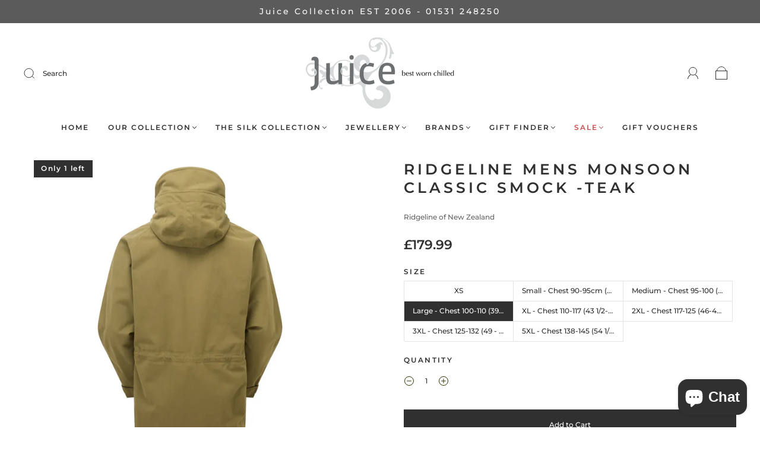

--- FILE ---
content_type: text/html; charset=utf-8
request_url: https://juicecollection.co.uk/products/ridgeline-monsoon-classic-smock-teak-mens
body_size: 57494
content:
<!doctype html>
<html class="no-js" lang="en">
<head><meta charset="utf-8">
<meta http-equiv="X-UA-Compatible" content="IE=edge,chrome=1">

<title>
  Ridgeline MENS Monsoon Classic Smock -TEAK

  

  

  
    &#8211; Juice Collection
  
</title>


  <meta name="description" content="Rugged waterproof, windproof and breathable smock. Built for long, hard days in relentlessly wet weather, our Monsoon Classic Smock is the perfect choice for working outdoors — all year round. Totally waterproof, highly breathable and completely silent, it offers protection, durability and comfort. The 3-layer construc" />



  <link rel="shortcut icon" href="//juicecollection.co.uk/cdn/shop/files/juice_logo_chilled_dc330604-0c45-4745-8d92-3860fad1691b_32x32.png?v=1630527468" type="image">


<link rel="canonical" href="https://juicecollection.co.uk/products/ridgeline-monsoon-classic-smock-teak-mens" />
<meta name="viewport" content="width=device-width" />

<!-- Social Meta Information -->





<meta property="og:site_name" content="Juice Collection">
<meta property="og:url" content="https://juicecollection.co.uk/products/ridgeline-monsoon-classic-smock-teak-mens">
<meta property="og:title" content="Ridgeline MENS Monsoon Classic Smock -TEAK">
<meta property="og:type" content="product">
<meta property="og:description" content="Rugged waterproof, windproof and breathable smock. Built for long, hard days in relentlessly wet weather, our Monsoon Classic Smock is the perfect choice for working outdoors — all year round. Totally waterproof, highly breathable and completely silent, it offers protection, durability and comfort. The 3-layer construc">

<meta property="og:image" content="http://juicecollection.co.uk/cdn/shop/files/RLCAMCT2_Ridgeline_Monsoon_Classic_Smock_Teak_Front_800x_a273e616-b53e-484f-acdd-a25e535cfb7c_1200x1200.webp?v=1685951845"><meta property="og:image" content="http://juicecollection.co.uk/cdn/shop/files/RLCAMCT2_Ridgeline_Monsoon_Classic_Smock_Teak_Front_800x_a273e616-b53e-484f-acdd-a25e535cfb7c_1200x1200.webp?v=1685951845"><meta property="og:image" content="http://juicecollection.co.uk/cdn/shop/files/RLCAMCT2_Ridgeline_Monsoon_Classic_Smock_Teak_Front_800x_a273e616-b53e-484f-acdd-a25e535cfb7c_1200x1200.webp?v=1685951845">
<meta property="og:image:secure_url" content="https://juicecollection.co.uk/cdn/shop/files/RLCAMCT2_Ridgeline_Monsoon_Classic_Smock_Teak_Front_800x_a273e616-b53e-484f-acdd-a25e535cfb7c_1200x1200.webp?v=1685951845"><meta property="og:image:secure_url" content="https://juicecollection.co.uk/cdn/shop/files/RLCAMCT2_Ridgeline_Monsoon_Classic_Smock_Teak_Front_800x_a273e616-b53e-484f-acdd-a25e535cfb7c_1200x1200.webp?v=1685951845"><meta property="og:image:secure_url" content="https://juicecollection.co.uk/cdn/shop/files/RLCAMCT2_Ridgeline_Monsoon_Classic_Smock_Teak_Front_800x_a273e616-b53e-484f-acdd-a25e535cfb7c_1200x1200.webp?v=1685951845">
<meta property="og:image:width" content="1200">
<meta property="og:image:height" content="1200">


  <meta property="og:price:amount" content="179.99">
  <meta property="og:price:currency" content="GBP">



  <meta name="twitter:site" content="@juicecollection">

<meta name="twitter:card" content="summary_large_image">
<meta name="twitter:title" content="Ridgeline MENS Monsoon Classic Smock -TEAK">
<meta name="twitter:description" content="Rugged waterproof, windproof and breathable smock. Built for long, hard days in relentlessly wet weather, our Monsoon Classic Smock is the perfect choice for working outdoors — all year round. Totally waterproof, highly breathable and completely silent, it offers protection, durability and comfort. The 3-layer construc">


  <script type="application/ld+json">
    {
      "@context": "http://schema.org",
      "@type": "Product",
      "name": "Ridgeline MENS Monsoon Classic Smock -TEAK",
      "brand": "Ridgeline of New Zealand",
      "image": "//juicecollection.co.uk/cdn/shop/files/RLCAMCT2_Ridgeline_Monsoon_Classic_Smock_Teak_Front_800x_a273e616-b53e-484f-acdd-a25e535cfb7c_grande.webp?v=1685951845",
      "url": "https://juicecollection.co.uk/products/ridgeline-monsoon-classic-smock-teak-mens",
      "offers": {
        "@type": "AggregateOffer",
        "priceCurrency": "GBP",
        "lowPrice": "£179.99",
        "highPrice": "£179.99",
        "itemCondition": "http://schema.org/New",
        "availability": "http://schema.org/InStock",
        "offerCount": "8",
        "offers": [
          
            {
              "@type": "Offer",
              "name": "Ridgeline MENS Monsoon Classic Smock -TEAK — XS",
              "availability": "http://schema.org/OutOfStock",
              "priceCurrency": "GBP",
              "price": "£179.99"
            },
          
            {
              "@type": "Offer",
              "name": "Ridgeline MENS Monsoon Classic Smock -TEAK — Small - Chest 90-95cm (35 1/2-37 1/2&quot;)",
              "availability": "http://schema.org/OutOfStock",
              "priceCurrency": "GBP",
              "price": "£179.99"
            },
          
            {
              "@type": "Offer",
              "name": "Ridgeline MENS Monsoon Classic Smock -TEAK — Medium - Chest 95-100 (37 1/2-39 1/2&quot;)",
              "availability": "http://schema.org/OutOfStock",
              "priceCurrency": "GBP",
              "price": "£179.99"
            },
          
            {
              "@type": "Offer",
              "name": "Ridgeline MENS Monsoon Classic Smock -TEAK — Large - Chest 100-110 (39 1/2 -43 1/2&quot;)",
              "availability": "http://schema.org/InStock",
              "priceCurrency": "GBP",
              "price": "£179.99"
            },
          
            {
              "@type": "Offer",
              "name": "Ridgeline MENS Monsoon Classic Smock -TEAK — XL - Chest 110-117 (43 1/2- 46&quot;",
              "availability": "http://schema.org/OutOfStock",
              "priceCurrency": "GBP",
              "price": "£179.99"
            },
          
            {
              "@type": "Offer",
              "name": "Ridgeline MENS Monsoon Classic Smock -TEAK — 2XL - Chest 117-125 (46-49&quot;)",
              "availability": "http://schema.org/InStock",
              "priceCurrency": "GBP",
              "price": "£179.99"
            },
          
            {
              "@type": "Offer",
              "name": "Ridgeline MENS Monsoon Classic Smock -TEAK — 3XL - Chest 125-132 (49 - 52&quot;)",
              "availability": "http://schema.org/InStock",
              "priceCurrency": "GBP",
              "price": "£179.99"
            },
          
            {
              "@type": "Offer",
              "name": "Ridgeline MENS Monsoon Classic Smock -TEAK — 5XL - Chest 138-145 (54 1/2- 57&quot;)",
              "availability": "http://schema.org/OutOfStock",
              "priceCurrency": "GBP",
              "price": "£179.99"
            }
          
        ]
      }
    }
  </script>


  <script>window.performance && window.performance.mark && window.performance.mark('shopify.content_for_header.start');</script><meta id="shopify-digital-wallet" name="shopify-digital-wallet" content="/31394201737/digital_wallets/dialog">
<meta name="shopify-checkout-api-token" content="3a7745a61e6a282b433186e9c619d97a">
<link rel="alternate" type="application/json+oembed" href="https://juicecollection.co.uk/products/ridgeline-monsoon-classic-smock-teak-mens.oembed">
<script async="async" src="/checkouts/internal/preloads.js?locale=en-GB"></script>
<link rel="preconnect" href="https://shop.app" crossorigin="anonymous">
<script async="async" src="https://shop.app/checkouts/internal/preloads.js?locale=en-GB&shop_id=31394201737" crossorigin="anonymous"></script>
<script id="apple-pay-shop-capabilities" type="application/json">{"shopId":31394201737,"countryCode":"GB","currencyCode":"GBP","merchantCapabilities":["supports3DS"],"merchantId":"gid:\/\/shopify\/Shop\/31394201737","merchantName":"Juice Collection","requiredBillingContactFields":["postalAddress","email","phone"],"requiredShippingContactFields":["postalAddress","email","phone"],"shippingType":"shipping","supportedNetworks":["visa","maestro","masterCard","discover","elo"],"total":{"type":"pending","label":"Juice Collection","amount":"1.00"},"shopifyPaymentsEnabled":true,"supportsSubscriptions":true}</script>
<script id="shopify-features" type="application/json">{"accessToken":"3a7745a61e6a282b433186e9c619d97a","betas":["rich-media-storefront-analytics"],"domain":"juicecollection.co.uk","predictiveSearch":true,"shopId":31394201737,"locale":"en"}</script>
<script>var Shopify = Shopify || {};
Shopify.shop = "juicecollection.myshopify.com";
Shopify.locale = "en";
Shopify.currency = {"active":"GBP","rate":"1.0"};
Shopify.country = "GB";
Shopify.theme = {"name":"Capital","id":129354039522,"schema_name":"Capital","schema_version":"30.1.1","theme_store_id":812,"role":"main"};
Shopify.theme.handle = "null";
Shopify.theme.style = {"id":null,"handle":null};
Shopify.cdnHost = "juicecollection.co.uk/cdn";
Shopify.routes = Shopify.routes || {};
Shopify.routes.root = "/";</script>
<script type="module">!function(o){(o.Shopify=o.Shopify||{}).modules=!0}(window);</script>
<script>!function(o){function n(){var o=[];function n(){o.push(Array.prototype.slice.apply(arguments))}return n.q=o,n}var t=o.Shopify=o.Shopify||{};t.loadFeatures=n(),t.autoloadFeatures=n()}(window);</script>
<script>
  window.ShopifyPay = window.ShopifyPay || {};
  window.ShopifyPay.apiHost = "shop.app\/pay";
  window.ShopifyPay.redirectState = null;
</script>
<script id="shop-js-analytics" type="application/json">{"pageType":"product"}</script>
<script defer="defer" async type="module" src="//juicecollection.co.uk/cdn/shopifycloud/shop-js/modules/v2/client.init-shop-cart-sync_IZsNAliE.en.esm.js"></script>
<script defer="defer" async type="module" src="//juicecollection.co.uk/cdn/shopifycloud/shop-js/modules/v2/chunk.common_0OUaOowp.esm.js"></script>
<script type="module">
  await import("//juicecollection.co.uk/cdn/shopifycloud/shop-js/modules/v2/client.init-shop-cart-sync_IZsNAliE.en.esm.js");
await import("//juicecollection.co.uk/cdn/shopifycloud/shop-js/modules/v2/chunk.common_0OUaOowp.esm.js");

  window.Shopify.SignInWithShop?.initShopCartSync?.({"fedCMEnabled":true,"windoidEnabled":true});

</script>
<script>
  window.Shopify = window.Shopify || {};
  if (!window.Shopify.featureAssets) window.Shopify.featureAssets = {};
  window.Shopify.featureAssets['shop-js'] = {"shop-cart-sync":["modules/v2/client.shop-cart-sync_DLOhI_0X.en.esm.js","modules/v2/chunk.common_0OUaOowp.esm.js"],"init-fed-cm":["modules/v2/client.init-fed-cm_C6YtU0w6.en.esm.js","modules/v2/chunk.common_0OUaOowp.esm.js"],"shop-button":["modules/v2/client.shop-button_BCMx7GTG.en.esm.js","modules/v2/chunk.common_0OUaOowp.esm.js"],"shop-cash-offers":["modules/v2/client.shop-cash-offers_BT26qb5j.en.esm.js","modules/v2/chunk.common_0OUaOowp.esm.js","modules/v2/chunk.modal_CGo_dVj3.esm.js"],"init-windoid":["modules/v2/client.init-windoid_B9PkRMql.en.esm.js","modules/v2/chunk.common_0OUaOowp.esm.js"],"init-shop-email-lookup-coordinator":["modules/v2/client.init-shop-email-lookup-coordinator_DZkqjsbU.en.esm.js","modules/v2/chunk.common_0OUaOowp.esm.js"],"shop-toast-manager":["modules/v2/client.shop-toast-manager_Di2EnuM7.en.esm.js","modules/v2/chunk.common_0OUaOowp.esm.js"],"shop-login-button":["modules/v2/client.shop-login-button_BtqW_SIO.en.esm.js","modules/v2/chunk.common_0OUaOowp.esm.js","modules/v2/chunk.modal_CGo_dVj3.esm.js"],"avatar":["modules/v2/client.avatar_BTnouDA3.en.esm.js"],"pay-button":["modules/v2/client.pay-button_CWa-C9R1.en.esm.js","modules/v2/chunk.common_0OUaOowp.esm.js"],"init-shop-cart-sync":["modules/v2/client.init-shop-cart-sync_IZsNAliE.en.esm.js","modules/v2/chunk.common_0OUaOowp.esm.js"],"init-customer-accounts":["modules/v2/client.init-customer-accounts_DenGwJTU.en.esm.js","modules/v2/client.shop-login-button_BtqW_SIO.en.esm.js","modules/v2/chunk.common_0OUaOowp.esm.js","modules/v2/chunk.modal_CGo_dVj3.esm.js"],"init-shop-for-new-customer-accounts":["modules/v2/client.init-shop-for-new-customer-accounts_JdHXxpS9.en.esm.js","modules/v2/client.shop-login-button_BtqW_SIO.en.esm.js","modules/v2/chunk.common_0OUaOowp.esm.js","modules/v2/chunk.modal_CGo_dVj3.esm.js"],"init-customer-accounts-sign-up":["modules/v2/client.init-customer-accounts-sign-up_D6__K_p8.en.esm.js","modules/v2/client.shop-login-button_BtqW_SIO.en.esm.js","modules/v2/chunk.common_0OUaOowp.esm.js","modules/v2/chunk.modal_CGo_dVj3.esm.js"],"checkout-modal":["modules/v2/client.checkout-modal_C_ZQDY6s.en.esm.js","modules/v2/chunk.common_0OUaOowp.esm.js","modules/v2/chunk.modal_CGo_dVj3.esm.js"],"shop-follow-button":["modules/v2/client.shop-follow-button_XetIsj8l.en.esm.js","modules/v2/chunk.common_0OUaOowp.esm.js","modules/v2/chunk.modal_CGo_dVj3.esm.js"],"lead-capture":["modules/v2/client.lead-capture_DvA72MRN.en.esm.js","modules/v2/chunk.common_0OUaOowp.esm.js","modules/v2/chunk.modal_CGo_dVj3.esm.js"],"shop-login":["modules/v2/client.shop-login_ClXNxyh6.en.esm.js","modules/v2/chunk.common_0OUaOowp.esm.js","modules/v2/chunk.modal_CGo_dVj3.esm.js"],"payment-terms":["modules/v2/client.payment-terms_CNlwjfZz.en.esm.js","modules/v2/chunk.common_0OUaOowp.esm.js","modules/v2/chunk.modal_CGo_dVj3.esm.js"]};
</script>
<script>(function() {
  var isLoaded = false;
  function asyncLoad() {
    if (isLoaded) return;
    isLoaded = true;
    var urls = ["https:\/\/assets.loopclub.io\/recommendations\/storefront\/js\/recommendationkit.bundle.js?shop=juicecollection.myshopify.com","https:\/\/egw-app.herokuapp.com\/get_script\/9da200b61da911ebb7b4ba336740d07e.js?v=325338\u0026shop=juicecollection.myshopify.com","https:\/\/media.getmason.io\/api\/modemagic\/loader6c41401eeabbaccf195a488fc565a293.js?shop=juicecollection.myshopify.com","https:\/\/storage.googleapis.com\/timesact-resources\/scripts\/timesact.js?shop=juicecollection.myshopify.com","https:\/\/s3.eu-west-1.amazonaws.com\/production-klarna-il-shopify-osm\/a6c5e37d3b587ca7438f15aa90b429b47085a035\/juicecollection.myshopify.com-1708623670297.js?shop=juicecollection.myshopify.com","https:\/\/cdn.nfcube.com\/instafeed-61f526a3b63f696009e24fdced67c635.js?shop=juicecollection.myshopify.com","\/\/backinstock.useamp.com\/widget\/22546_1767154942.js?category=bis\u0026v=6\u0026shop=juicecollection.myshopify.com"];
    for (var i = 0; i < urls.length; i++) {
      var s = document.createElement('script');
      s.type = 'text/javascript';
      s.async = true;
      s.src = urls[i];
      var x = document.getElementsByTagName('script')[0];
      x.parentNode.insertBefore(s, x);
    }
  };
  if(window.attachEvent) {
    window.attachEvent('onload', asyncLoad);
  } else {
    window.addEventListener('load', asyncLoad, false);
  }
})();</script>
<script id="__st">var __st={"a":31394201737,"offset":0,"reqid":"13d134d2-6ebf-4e9c-af0f-9d284e748284-1768389741","pageurl":"juicecollection.co.uk\/products\/ridgeline-monsoon-classic-smock-teak-mens","u":"3413272756de","p":"product","rtyp":"product","rid":8100081172706};</script>
<script>window.ShopifyPaypalV4VisibilityTracking = true;</script>
<script id="captcha-bootstrap">!function(){'use strict';const t='contact',e='account',n='new_comment',o=[[t,t],['blogs',n],['comments',n],[t,'customer']],c=[[e,'customer_login'],[e,'guest_login'],[e,'recover_customer_password'],[e,'create_customer']],r=t=>t.map((([t,e])=>`form[action*='/${t}']:not([data-nocaptcha='true']) input[name='form_type'][value='${e}']`)).join(','),a=t=>()=>t?[...document.querySelectorAll(t)].map((t=>t.form)):[];function s(){const t=[...o],e=r(t);return a(e)}const i='password',u='form_key',d=['recaptcha-v3-token','g-recaptcha-response','h-captcha-response',i],f=()=>{try{return window.sessionStorage}catch{return}},m='__shopify_v',_=t=>t.elements[u];function p(t,e,n=!1){try{const o=window.sessionStorage,c=JSON.parse(o.getItem(e)),{data:r}=function(t){const{data:e,action:n}=t;return t[m]||n?{data:e,action:n}:{data:t,action:n}}(c);for(const[e,n]of Object.entries(r))t.elements[e]&&(t.elements[e].value=n);n&&o.removeItem(e)}catch(o){console.error('form repopulation failed',{error:o})}}const l='form_type',E='cptcha';function T(t){t.dataset[E]=!0}const w=window,h=w.document,L='Shopify',v='ce_forms',y='captcha';let A=!1;((t,e)=>{const n=(g='f06e6c50-85a8-45c8-87d0-21a2b65856fe',I='https://cdn.shopify.com/shopifycloud/storefront-forms-hcaptcha/ce_storefront_forms_captcha_hcaptcha.v1.5.2.iife.js',D={infoText:'Protected by hCaptcha',privacyText:'Privacy',termsText:'Terms'},(t,e,n)=>{const o=w[L][v],c=o.bindForm;if(c)return c(t,g,e,D).then(n);var r;o.q.push([[t,g,e,D],n]),r=I,A||(h.body.append(Object.assign(h.createElement('script'),{id:'captcha-provider',async:!0,src:r})),A=!0)});var g,I,D;w[L]=w[L]||{},w[L][v]=w[L][v]||{},w[L][v].q=[],w[L][y]=w[L][y]||{},w[L][y].protect=function(t,e){n(t,void 0,e),T(t)},Object.freeze(w[L][y]),function(t,e,n,w,h,L){const[v,y,A,g]=function(t,e,n){const i=e?o:[],u=t?c:[],d=[...i,...u],f=r(d),m=r(i),_=r(d.filter((([t,e])=>n.includes(e))));return[a(f),a(m),a(_),s()]}(w,h,L),I=t=>{const e=t.target;return e instanceof HTMLFormElement?e:e&&e.form},D=t=>v().includes(t);t.addEventListener('submit',(t=>{const e=I(t);if(!e)return;const n=D(e)&&!e.dataset.hcaptchaBound&&!e.dataset.recaptchaBound,o=_(e),c=g().includes(e)&&(!o||!o.value);(n||c)&&t.preventDefault(),c&&!n&&(function(t){try{if(!f())return;!function(t){const e=f();if(!e)return;const n=_(t);if(!n)return;const o=n.value;o&&e.removeItem(o)}(t);const e=Array.from(Array(32),(()=>Math.random().toString(36)[2])).join('');!function(t,e){_(t)||t.append(Object.assign(document.createElement('input'),{type:'hidden',name:u})),t.elements[u].value=e}(t,e),function(t,e){const n=f();if(!n)return;const o=[...t.querySelectorAll(`input[type='${i}']`)].map((({name:t})=>t)),c=[...d,...o],r={};for(const[a,s]of new FormData(t).entries())c.includes(a)||(r[a]=s);n.setItem(e,JSON.stringify({[m]:1,action:t.action,data:r}))}(t,e)}catch(e){console.error('failed to persist form',e)}}(e),e.submit())}));const S=(t,e)=>{t&&!t.dataset[E]&&(n(t,e.some((e=>e===t))),T(t))};for(const o of['focusin','change'])t.addEventListener(o,(t=>{const e=I(t);D(e)&&S(e,y())}));const B=e.get('form_key'),M=e.get(l),P=B&&M;t.addEventListener('DOMContentLoaded',(()=>{const t=y();if(P)for(const e of t)e.elements[l].value===M&&p(e,B);[...new Set([...A(),...v().filter((t=>'true'===t.dataset.shopifyCaptcha))])].forEach((e=>S(e,t)))}))}(h,new URLSearchParams(w.location.search),n,t,e,['guest_login'])})(!0,!0)}();</script>
<script integrity="sha256-4kQ18oKyAcykRKYeNunJcIwy7WH5gtpwJnB7kiuLZ1E=" data-source-attribution="shopify.loadfeatures" defer="defer" src="//juicecollection.co.uk/cdn/shopifycloud/storefront/assets/storefront/load_feature-a0a9edcb.js" crossorigin="anonymous"></script>
<script crossorigin="anonymous" defer="defer" src="//juicecollection.co.uk/cdn/shopifycloud/storefront/assets/shopify_pay/storefront-65b4c6d7.js?v=20250812"></script>
<script data-source-attribution="shopify.dynamic_checkout.dynamic.init">var Shopify=Shopify||{};Shopify.PaymentButton=Shopify.PaymentButton||{isStorefrontPortableWallets:!0,init:function(){window.Shopify.PaymentButton.init=function(){};var t=document.createElement("script");t.src="https://juicecollection.co.uk/cdn/shopifycloud/portable-wallets/latest/portable-wallets.en.js",t.type="module",document.head.appendChild(t)}};
</script>
<script data-source-attribution="shopify.dynamic_checkout.buyer_consent">
  function portableWalletsHideBuyerConsent(e){var t=document.getElementById("shopify-buyer-consent"),n=document.getElementById("shopify-subscription-policy-button");t&&n&&(t.classList.add("hidden"),t.setAttribute("aria-hidden","true"),n.removeEventListener("click",e))}function portableWalletsShowBuyerConsent(e){var t=document.getElementById("shopify-buyer-consent"),n=document.getElementById("shopify-subscription-policy-button");t&&n&&(t.classList.remove("hidden"),t.removeAttribute("aria-hidden"),n.addEventListener("click",e))}window.Shopify?.PaymentButton&&(window.Shopify.PaymentButton.hideBuyerConsent=portableWalletsHideBuyerConsent,window.Shopify.PaymentButton.showBuyerConsent=portableWalletsShowBuyerConsent);
</script>
<script data-source-attribution="shopify.dynamic_checkout.cart.bootstrap">document.addEventListener("DOMContentLoaded",(function(){function t(){return document.querySelector("shopify-accelerated-checkout-cart, shopify-accelerated-checkout")}if(t())Shopify.PaymentButton.init();else{new MutationObserver((function(e,n){t()&&(Shopify.PaymentButton.init(),n.disconnect())})).observe(document.body,{childList:!0,subtree:!0})}}));
</script>
<link id="shopify-accelerated-checkout-styles" rel="stylesheet" media="screen" href="https://juicecollection.co.uk/cdn/shopifycloud/portable-wallets/latest/accelerated-checkout-backwards-compat.css" crossorigin="anonymous">
<style id="shopify-accelerated-checkout-cart">
        #shopify-buyer-consent {
  margin-top: 1em;
  display: inline-block;
  width: 100%;
}

#shopify-buyer-consent.hidden {
  display: none;
}

#shopify-subscription-policy-button {
  background: none;
  border: none;
  padding: 0;
  text-decoration: underline;
  font-size: inherit;
  cursor: pointer;
}

#shopify-subscription-policy-button::before {
  box-shadow: none;
}

      </style>

<script>window.performance && window.performance.mark && window.performance.mark('shopify.content_for_header.end');</script>
  <style>




@font-face {
  font-family: Montserrat;
  font-weight: 500;
  font-style: normal;
  font-display: swap;
  src: url("//juicecollection.co.uk/cdn/fonts/montserrat/montserrat_n5.07ef3781d9c78c8b93c98419da7ad4fbeebb6635.woff2") format("woff2"),
       url("//juicecollection.co.uk/cdn/fonts/montserrat/montserrat_n5.adf9b4bd8b0e4f55a0b203cdd84512667e0d5e4d.woff") format("woff");
}

@font-face {
  font-family: Montserrat;
  font-weight: 600;
  font-style: normal;
  font-display: swap;
  src: url("//juicecollection.co.uk/cdn/fonts/montserrat/montserrat_n6.1326b3e84230700ef15b3a29fb520639977513e0.woff2") format("woff2"),
       url("//juicecollection.co.uk/cdn/fonts/montserrat/montserrat_n6.652f051080eb14192330daceed8cd53dfdc5ead9.woff") format("woff");
}


  @font-face {
  font-family: Montserrat;
  font-weight: 700;
  font-style: normal;
  font-display: swap;
  src: url("//juicecollection.co.uk/cdn/fonts/montserrat/montserrat_n7.3c434e22befd5c18a6b4afadb1e3d77c128c7939.woff2") format("woff2"),
       url("//juicecollection.co.uk/cdn/fonts/montserrat/montserrat_n7.5d9fa6e2cae713c8fb539a9876489d86207fe957.woff") format("woff");
}




  @font-face {
  font-family: Montserrat;
  font-weight: 500;
  font-style: italic;
  font-display: swap;
  src: url("//juicecollection.co.uk/cdn/fonts/montserrat/montserrat_i5.d3a783eb0cc26f2fda1e99d1dfec3ebaea1dc164.woff2") format("woff2"),
       url("//juicecollection.co.uk/cdn/fonts/montserrat/montserrat_i5.76d414ea3d56bb79ef992a9c62dce2e9063bc062.woff") format("woff");
}




  @font-face {
  font-family: Montserrat;
  font-weight: 700;
  font-style: italic;
  font-display: swap;
  src: url("//juicecollection.co.uk/cdn/fonts/montserrat/montserrat_i7.a0d4a463df4f146567d871890ffb3c80408e7732.woff2") format("woff2"),
       url("//juicecollection.co.uk/cdn/fonts/montserrat/montserrat_i7.f6ec9f2a0681acc6f8152c40921d2a4d2e1a2c78.woff") format("woff");
}




  @font-face {
  font-family: Montserrat;
  font-weight: 900;
  font-style: normal;
  font-display: swap;
  src: url("//juicecollection.co.uk/cdn/fonts/montserrat/montserrat_n9.680ded1be351aa3bf3b3650ac5f6df485af8a07c.woff2") format("woff2"),
       url("//juicecollection.co.uk/cdn/fonts/montserrat/montserrat_n9.0cc5aaeff26ef35c23b69a061997d78c9697a382.woff") format("woff");
}




  @font-face {
  font-family: Montserrat;
  font-weight: 600;
  font-style: italic;
  font-display: swap;
  src: url("//juicecollection.co.uk/cdn/fonts/montserrat/montserrat_i6.e90155dd2f004112a61c0322d66d1f59dadfa84b.woff2") format("woff2"),
       url("//juicecollection.co.uk/cdn/fonts/montserrat/montserrat_i6.41470518d8e9d7f1bcdd29a447c2397e5393943f.woff") format("woff");
}




  @font-face {
  font-family: Montserrat;
  font-weight: 900;
  font-style: italic;
  font-display: swap;
  src: url("//juicecollection.co.uk/cdn/fonts/montserrat/montserrat_i9.cd566e55c5982a3a39b3949665a79c881e095b14.woff2") format("woff2"),
       url("//juicecollection.co.uk/cdn/fonts/montserrat/montserrat_i9.b18527943b7f5bc1488b82e39deb595a73d3e645.woff") format("woff");
}



:root {
  --link-color: #6f6f6f;
  --link-color-opacity-90: rgba(111, 111, 111, 0.9);
  --link-color-opacity-50: rgba(111, 111, 111, 0.5);
  --link-color-opacity-30: rgba(111, 111, 111, 0.3);
  --link-color-opacity-10: rgba(111, 111, 111, 0.1);
  --link-color-2: #6f6f6f;

  --background-color: #ffffff;
  --background-color-opacity-0: rgba(255, 255, 255, 0);
  --background-color-opacity-90: rgba(255, 255, 255, 0.9);

  --body-color: #303030;
  --body-color-opacity-10: rgba(48, 48, 48, 0.1);
  --body-color-opacity-20: rgba(48, 48, 48, 0.2);
  --body-color-opacity-80: rgba(48, 48, 48, 0.8);

  --border-color: #e4e4e4;
  --border-color-opacity-80: rgba(228, 228, 228, 0.8);
  
  --header-color: #303030;
  --header-text-color-opacity-80: rgba(48, 48, 48, 0.8);
  --header-color-opacity-90: rgba(48, 48, 48, 0.9);
  --header-color-opacity-80: rgba(48, 48, 48, 0.8);
  --header-color-opacity-70: rgba(48, 48, 48, 0.7);
  --header-color-opacity-60: rgba(48, 48, 48, 0.6);
  --header-color-opacity-50: rgba(48, 48, 48, 0.5);
  --header-color-opacity-40: rgba(48, 48, 48, 0.4);
  --header-color-opacity-30: rgba(48, 48, 48, 0.3);
  --header-color-opacity-20: rgba(48, 48, 48, 0.2);
  --header-color-opacity-10: rgba(48, 48, 48, 0.1);
  --meta-color: #646464;
  --outline-color: Highlight;

  
  
    --button-svg-hover-fill: #3d3d3d;
    --button-background-hover: #3d3d3d;
  

  
  
    --link-hover-color: #7c7c7c;
  

  --primary-weight-normal: 500;
  --primary-weight-bold: 700;

  --primary-font: Montserrat, sans-serif;
  --primary-font-weight: 500;
  --primary-font-style: normal;

  --secondary-weight-normal: 600;
  --secondary-weight-bold: 900;

  --secondary-font: Montserrat, sans-serif;
  --secondary-font-weight: 600;
  --secondary-font-style: normal;

  --body-font: var(--primary-font);
  --body-font-weight: var(--primary-font-weight);
  --body-font-style: var(--primary-font-style);
  --body-size: 12px;
  --body-size-mobile: 14px;

  --header-font: var(--secondary-font);
  --header-font-weight: var(--secondary-font-weight);
  --header-font-style: var(--secondary-font-style);
  --heading-size: 20px;

  
    --subheading-size: 12px;
  

  --navigation-font-size: 12px;
  --navigation-letter-spacing: 2px;

  --meta-font: var(--primary-font);
  --meta-weight: var(--body-font-weight);

  
  

  
    --lightness: 55%;
  

  
    --saturation: 55%;
  

  --sale-color: hsl(0, var(--saturation), var(--lightness));
  --error-color: #DE3618;
  --success-color: #108043;
  --button-color: #ffffff;
  --button-background: #303030;
  --button-disabled-color: #EEEEEE;
  --button-disabled-background: gray;
  --input-background: var(--background-color);
  --input-border: var(--border-color);
  --input-color: var(--body-color);
  --input-placeholder-color: var(--meta-color);
  --custom-badge-background: #303030;

  
  
    --custom-badge-background-alt:  #969696;
  

  
    --custom-badge-text-alt: #ffffff;
  

  --dropdown-background-hover: #e6e6e6;

  --new-border-color: #dadada;
  --new-background-color: #f5f5f5;

  --new-border-color2: #d0d0d0;
  --new-background-color2: #ebebeb;

  --new-border-color3: #c5c5c5;
  --new-background-color3: #e0e0e0;

  
  
    --button-font: Montserrat, sans-serif;
  

  --button-weight: 700;
  --button-letter-spacing: 2px;

  --header-background-color: #ffffff;
  --header-text-color: #303030;
  --header-hover-background-color: rgba(48, 48, 48, 0.1);
  --header-fullbleed-color: #FFFFFF;
  --header-scroll-arrow-color: #cccccc;
  --header-scroll-background-alt: rgba(255, 255, 255, 0.2);

  --footer-hover-background-color: rgba(48, 48, 48, 0.1);

  --popup-background-color: #303030;
  --popup-text-color: #FFFFFF;

  --badge-text: #ffffff;
  --sold-out-background: #303030;
  --sale-background: #303030;
  --low-stock-background: #303030;
  --new-product-background: #303030;
  --best-selling-background: #303030;

  --product-grid-placeholder-background: #f7f7f7;
  --product-item-highlight-background: #dbdbdb;

  --module-sale-color: #dbdbdb;

  --border-background-color-mix-lighter: #fafafa;
  --border-background-color-mix: #f7f7f7;
  --border-background-color-mix: #f4f4f4;
  --border-background-color-mix: #f2f2f2;

  --header-letter-spacing: normal;
  
    --header-text-transform: uppercase;
    --header-letter-spacing: 0.2em;
  

  
    --navigation-text-transform: uppercase;
  

  
    --button-text-transform: uppercase;
  

  --form-success-background: #DBFBE9;
  --form-link-before: rgba(48, 48, 48, 0.3);
  --select-background: #f7f7f7;
  --error-background: #FBDFDA;

  
  
  
  
    --hover-background-color: #eeecec;

    --slider-scroller-drag: #dcd6d6;
    --slider-arrows-svg: #c5b9b9;
    --slider-scroller-background: #f0f0f0;
  

  --box-shadow: 0 2px 3px rgba(0,0,0,0.02), 0 3px 5px rgba(0,0,0,0.12), 0 6px 20px rgba(0,0,0,0.06);
  --box-shadow-reverse: 0 -2px 3px rgba(0,0,0,0.02), 0 -3px 5px rgba(0,0,0,0.12), 0 -6px 20px rgba(0,0,0,0.06);

  --video-wrapper-svg-background: ;
  --blog-item-background: #fbfbfb;

  --image-preloader: url(//juicecollection.co.uk/cdn/shop/t/6/assets/capitalPreloadImage.svg?v=64197781493548746901638540256);

  /* Shop Pay Installments variables */
  --color-body: #ffffff;
  --color-bg: #ffffff;
}

</style>

<link rel="preload" as="font" href="//juicecollection.co.uk/cdn/fonts/montserrat/montserrat_n5.07ef3781d9c78c8b93c98419da7ad4fbeebb6635.woff2" type="font/woff2" crossorigin><link rel="preload" as="font" href="//juicecollection.co.uk/cdn/fonts/montserrat/montserrat_n6.1326b3e84230700ef15b3a29fb520639977513e0.woff2" type="font/woff2" crossorigin>
    <link rel="preload" href="//juicecollection.co.uk/cdn/shop/t/6/assets/theme-product.min.css?v=74444547879103857131638540270" as="style">
    <link href="//juicecollection.co.uk/cdn/shop/t/6/assets/theme-product.min.css?v=74444547879103857131638540270" rel="stylesheet" type="text/css" media="all" />
  

  <link href="//juicecollection.co.uk/cdn/shop/t/6/assets/custom.css?v=17611695910318310771639771061" rel="stylesheet" type="text/css" media="all" />

  
<script>
  window.Theme = {};
  Theme = {"colorHeader":"#303030","colorBody":"#303030","colorLinks":"#6f6f6f","colorBorder":"#e4e4e4","colorBackground":"#ffffff","colorButtons":"#303030","colorButtonsText":"#ffffff","colorBadges":"#ffffff","soldOutBackground":"#303030","saleBackground":"#303030","lowStockBackground":"#303030","newProductBackground":"#303030","bestSellingBackground":"#303030","customBadgeBackground":"#303030","colorHeaderBackground":"#ffffff","colorHeaderText":"#303030","fullBleedColor":"#FFFFFF","colorPopupBackground":"#303030","colorPopupText":"#FFFFFF","secondaryFont":{"error":"json not allowed for this object"},"headingSize":"20px","headingCase":"uppercase","navigationFontSize":12,"navigationCase":"uppercase","navigationSpacing":2,"primaryFont":{"error":"json not allowed for this object"},"bodySize":12,"buttonFontWeight":"bolder","buttonCase":"uppercase","buttonLetterSpacing":2,"sectionBtnLabel":"","sectionTextAlignment":"top left","sectionColorText":"#fff","sectionColorOverlay":"#303030","sectionOverlayOpacity":0,"collageLayoutEnabled":false,"collectionsPerRow":3,"expandCollections":false,"ajax_cart_method":"page","productColorSwatches":"Color","productSizeSwatches":"Size","show_second_image_on_hover":true,"productAnimateBadges":false,"show_vendor":true,"productStockLevel":2,"headerSearchStyle":"minimal","predictive_search_enabled":true,"predictive_search_products":true,"predictive_search_pages":false,"predictive_search_articles":false,"predictive_search_collections":true,"predictive_search_show_vendor":true,"predictive_search_show_price":true,"breadcrumbs":false,"shareFacebook":true,"shareTwitter":true,"sharePinterest":true,"shareFancy":false,"socialBehance":"","socialDribbble":"","socialFacebook":"https:\/\/www.facebook.com\/juicecollection\/","socialFlickr":"","socialInstagram":"https:\/\/www.instagram.com\/the_juice_collection\/","socialLinkedin":"","socialMedium":"","socialPinterest":"","socialProducthunt":"","socialTiktok":"","socialRss":"","socialTumblr":"","socialTwitter":"https:\/\/twitter.com\/juicecollection","socialVimeo":"","socialYoutube":"","favicon":"\/\/juicecollection.co.uk\/cdn\/shop\/files\/juice_logo_chilled_dc330604-0c45-4745-8d92-3860fad1691b.png?v=1630527468","popupEnable":false,"popupTestMode":false,"popupHeading":"Juicy Gossip","popupText":"\u003cp\u003eSubscribe to our newsletter to receive the latest Juicy Gossip straight to your inbox.\u003c\/p\u003e","popupTime":"7","popupDelay":6,"popupShowSocial":false,"popupShowNewsletter":true,"checkout_logo_image":"\/\/juicecollection.co.uk\/cdn\/shop\/files\/juice_logo_chilled_dc330604-0c45-4745-8d92-3860fad1691b.png?v=1630527468","checkout_logo_position":"center","checkout_logo_size":"medium","checkout_body_background_color":"#fff","checkout_input_background_color_mode":"white","checkout_sidebar_background_color":"#fafafa","checkout_heading_font":"-apple-system, BlinkMacSystemFont, 'Segoe UI', Roboto, Helvetica, Arial, sans-serif, 'Apple Color Emoji', 'Segoe UI Emoji', 'Segoe UI Symbol'","checkout_body_font":"-apple-system, BlinkMacSystemFont, 'Segoe UI', Roboto, Helvetica, Arial, sans-serif, 'Apple Color Emoji', 'Segoe UI Emoji', 'Segoe UI Symbol'","checkout_accent_color":"#1878b9","checkout_button_color":"#1878b9","checkout_error_color":"#e22120","customer_layout":"customer_area"};
  Theme.moneyFormat = "£{{amount}}";

  

  Theme.localization = {};

  Theme.localization.account = {
    addressConfirmDelete: "Are you sure you wish to delete this address?",
    addressSelectProvince: "Select a State\/Province"
  };

  Theme.localization.collection = {
    brand: "Brand",
    type: "Type"
  };

  Theme.localization.product = {
    addToCart: "Add to Cart",
    soldOut: "Sold out",
    onSale: "On Sale",
    unavailable: "Unavailable",
    added: "*item* has been added to your cart.",
    and_up: "+",
    lowStock: "Only *stock* left",
    viewProduct: "View product",
    percentOff: "*percent* off"
  };

  Theme.localization.cart = {
    itemRemoved: "{{ product_title }} has been removed from your cart.",
    shipping: {
      submit: "Get shipping estimate",
      calculating: "Calculating...",
      rate: "We found one shipping rate available for *address*.",
      rateMultiple: "We found *number_of_rates* shipping rates available for *address*, starting at *rate*.",
      rateEmpty: "Sorry, we do not ship to this destination.",
      rateValues: "*rate_title* at *rate*"
    },
    cart_item: "Item",
    added_to_cart: "Added to",
    removed_from_cart: "Removed from",
    saving: "Saving",
    cart_title: "Your cart",
    cart_subtotal: "Subtotal"
  };

  Theme.localization.search = {
    empty: "Sorry, your search returned no results.",
    viewAll: "View all",
    close: "Close search",
    clear: "Clear search input",
    products: "Products",
    pages: "Pages",
    articles: "Articles",
    collections: "Collections"
  };
</script>


  
 
 <!-- BEGIN app block: shopify://apps/instafeed/blocks/head-block/c447db20-095d-4a10-9725-b5977662c9d5 --><link rel="preconnect" href="https://cdn.nfcube.com/">
<link rel="preconnect" href="https://scontent.cdninstagram.com/">


  <script>
    document.addEventListener('DOMContentLoaded', function () {
      let instafeedScript = document.createElement('script');

      
        instafeedScript.src = 'https://cdn.nfcube.com/instafeed-61f526a3b63f696009e24fdced67c635.js';
      

      document.body.appendChild(instafeedScript);
    });
  </script>





<!-- END app block --><!-- BEGIN app block: shopify://apps/glood-product-recommendations/blocks/app-embed/6e79d991-1504-45bb-88e3-1fb55a4f26cd -->













<script
  id="glood-loader"
  page-enabled="true"
>
  (function () {
    function generateUUID() {
      const timestampInSecs = Math.floor(Date.now() / 1000);
      if (typeof window.crypto.randomUUID === 'function') {
        return `${timestampInSecs}-${window.crypto.randomUUID()}`;
      }
      const generateUID = () =>
        ([1e7] + -1e3 + -4e3 + -8e3 + -1e11).replace(/[018]/g, c =>
            (
            c ^
            (Math.random() * 16 >> c / 4)
          ).toString(16)
        );
      return `${timestampInSecs}-${generateUID()}`;
    }

    function setCookie(name, value, days) {
      if(!days){
        document.cookie = `${name}=${value}; path=/`;
        return;
      }
      const expires = new Date(Date.now() + days * 24 * 60 * 60 * 1000).toUTCString();
      document.cookie = `${name}=${value}; expires=${expires}; path=/`;
    }

    function getCookie(name) {
      const nameEQ = name + "=";
      const cookies = document.cookie.split(';');
      for (let i = 0; i < cookies.length; i++) {
        let cookie = cookies[i].trim();
        if (cookie.indexOf(nameEQ) === 0) return cookie.substring(nameEQ.length);
      }
      return null;
    }

    let uuid = getCookie('rk_uid');

    // Set the cookie with rk_uid key only if it doesn't exist
    if (!uuid) {
      uuid = generateUUID();
      
        setCookie('rk_uid', uuid); // setting cookie for a session
      
    }

    document.addEventListener("visitorConsentCollected", (event) => {
      if(event.detail.preferencesAllowed && event.detail.analyticsAllowed && event.detail.marketingAllowed){
        setCookie('rk_uid', uuid, 365); // setting cookie for a year
      }
    });

    let customer = {};
    if ("") {
      customer = {
        acceptsMarketing: false,
        b2b: false,
        email: "",
        firstName: "",
        hasAccount: null,
        id: 0,
        lastName: "",
        name: "",
        ordersCount: 0,
        phone: "",
        tags: null,
        totalSpent: 0,
        address: null,
      };
    }
    function initializeGloodObject() {
      window.glood = {
        config: {
          uid: uuid,
          pageUrl: "juicecollection.co.uk" + "/products/ridgeline-monsoon-classic-smock-teak-mens",
          pageType: 'product'
        },
        shop: {
          myShopifyDomain: "juicecollection.myshopify.com",
          locale: "en",
          currencyCode: "GBP",
          moneyFormat: "£{{amount}}",
          id: "31394201737",
          domain: "juicecollection.co.uk",
          currencyRate: window.Shopify?.currency?.rate || 1,
        },
        shopify: {
          rootUrl: "/"
        },
        localization: {
          country: "GB",
          market: {
            handle: "gb",
            id: "1285128418"
          },
          language: {
            locale: "en",
            primary: true,
            rootUrl: "/"
          },
          currency: "GBP"
        },
        product: {"id":8100081172706,"title":"Ridgeline MENS Monsoon Classic Smock -TEAK","handle":"ridgeline-monsoon-classic-smock-teak-mens","description":"\u003cp class=\"p1\" data-mce-fragment=\"1\"\u003e\u003cstrong\u003eRugged waterproof, windproof and breathable smock.\u003c\/strong\u003e\u003c\/p\u003e\n\u003cp class=\"p1\"\u003eBuilt for long, hard days in relentlessly wet weather, our Monsoon Classic Smock is the perfect choice for working outdoors — all year round. Totally waterproof, highly breathable and completely silent, it offers protection, durability and comfort.\u003c\/p\u003e\n\u003cp class=\"p2\"\u003eThe 3-layer construction features a brushed polyester outer which is hardwearing, comfortable and silent — it’s the ideal choice for situations where you need your approach to go unnoticed.\u003c\/p\u003e\n\u003cp class=\"p1\"\u003eOffering the characteristic “New Zealand cut”, our Monsoon Classic Smock is an overhead design with our signature scooped back.\u003c\/p\u003e\n\u003cp class=\"p1\"\u003eThe rugged front zip extends all the way to the waist making the smock straight-forward to put on — or remove — and features chunky zip-pullers for ease of use with gloves or mitts. A deep, popper-fastened storm-flap keeps wind and rain where it belongs — on the outside.\u003c\/p\u003e\n\u003cp class=\"p1\"\u003eThe large, flap-protected chest pocket offer plenty of storage space for work or outdoor essentials. Two zipped lower pockets provide extra capacity — and a place to warm your hands on cold mornings.\u003c\/p\u003e\n\u003cp class=\"p1\"\u003eA deep, wired hood features three adjustment points and provides a close-fitting haven in harsh, windy conditions.\u003c\/p\u003e\n\u003cp class=\"p2\"\u003eA tough, adjustable drawcord at the waist fine-tunes the fit and seals in the warmth.\u003c\/p\u003e\n\u003cp class=\"p1\"\u003eThe cuffs are wide enough to allow the sleeves to be rolled up in warmer conditions and feature Velcro-adjustments to cinch them tight to your wrists in the very worst weather.\u003c\/p\u003e\n\u003cul\u003e\n\u003cli\u003eWaterproof, windproof and breathable smock.\u003c\/li\u003e\n\u003cli\u003e3-layer construction.\u003c\/li\u003e\n\u003cli\u003eHydrostatic Head: 10,000mm.\u003c\/li\u003e\n\u003cli\u003eMoisture Vapour Transmission Rate: 5,000g\/m2\/24hrs.\u003c\/li\u003e\n\u003cli\u003e100% brushed polyester outer fabric.\u003c\/li\u003e\n\u003cli\u003eSilent, rustle-free construction.\u003c\/li\u003e\n\u003cli\u003eRugged front zip.\u003c\/li\u003e\n\u003cli\u003eStud-fastened stormflap.\u003c\/li\u003e\n\u003cli\u003eFixed adjustable hood with wired peak and chin guard.\u003c\/li\u003e\n\u003cli\u003eLarge external chest pocket with stud-fastened flap.\u003c\/li\u003e\n\u003cli\u003eTwo large external hand pockets.\u003c\/li\u003e\n\u003cli\u003eDrawcord adjustable waist.\u003c\/li\u003e\n\u003cli\u003eExtra-long scooped back for protection.\u003c\/li\u003e\n\u003cli\u003eVelcro-adjustable cuffs.\u003c\/li\u003e\n\u003c\/ul\u003e","published_at":"2023-06-05T11:08:36+01:00","created_at":"2023-06-05T08:57:23+01:00","vendor":"Ridgeline of New Zealand","type":"Coat","tags":["Coat","Country Clothing","Mens","Mens Coat","Smock"],"price":17999,"price_min":17999,"price_max":17999,"available":true,"price_varies":false,"compare_at_price":null,"compare_at_price_min":0,"compare_at_price_max":0,"compare_at_price_varies":false,"variants":[{"id":44430140276962,"title":"XS","option1":"XS","option2":null,"option3":null,"sku":"","requires_shipping":true,"taxable":true,"featured_image":{"id":39312559046882,"product_id":8100081172706,"position":1,"created_at":"2023-06-05T08:57:23+01:00","updated_at":"2023-06-05T08:57:25+01:00","alt":null,"width":800,"height":800,"src":"\/\/juicecollection.co.uk\/cdn\/shop\/files\/RLCAMCT2_Ridgeline_Monsoon_Classic_Smock_Teak_Front_800x_a273e616-b53e-484f-acdd-a25e535cfb7c.webp?v=1685951845","variant_ids":[44111471509730,44111471542498,44111471575266,44111471608034,44111471640802,44430140276962,44430140309730,44430140342498]},"available":false,"name":"Ridgeline MENS Monsoon Classic Smock -TEAK - XS","public_title":"XS","options":["XS"],"price":17999,"weight":0,"compare_at_price":null,"inventory_management":"shopify","barcode":"","featured_media":{"alt":null,"id":31914747298018,"position":1,"preview_image":{"aspect_ratio":1.0,"height":800,"width":800,"src":"\/\/juicecollection.co.uk\/cdn\/shop\/files\/RLCAMCT2_Ridgeline_Monsoon_Classic_Smock_Teak_Front_800x_a273e616-b53e-484f-acdd-a25e535cfb7c.webp?v=1685951845"}},"requires_selling_plan":false,"selling_plan_allocations":[]},{"id":44111471509730,"title":"Small - Chest 90-95cm (35 1\/2-37 1\/2\")","option1":"Small - Chest 90-95cm (35 1\/2-37 1\/2\")","option2":null,"option3":null,"sku":"","requires_shipping":true,"taxable":true,"featured_image":{"id":39312559046882,"product_id":8100081172706,"position":1,"created_at":"2023-06-05T08:57:23+01:00","updated_at":"2023-06-05T08:57:25+01:00","alt":null,"width":800,"height":800,"src":"\/\/juicecollection.co.uk\/cdn\/shop\/files\/RLCAMCT2_Ridgeline_Monsoon_Classic_Smock_Teak_Front_800x_a273e616-b53e-484f-acdd-a25e535cfb7c.webp?v=1685951845","variant_ids":[44111471509730,44111471542498,44111471575266,44111471608034,44111471640802,44430140276962,44430140309730,44430140342498]},"available":false,"name":"Ridgeline MENS Monsoon Classic Smock -TEAK - Small - Chest 90-95cm (35 1\/2-37 1\/2\")","public_title":"Small - Chest 90-95cm (35 1\/2-37 1\/2\")","options":["Small - Chest 90-95cm (35 1\/2-37 1\/2\")"],"price":17999,"weight":0,"compare_at_price":null,"inventory_management":"shopify","barcode":"","featured_media":{"alt":null,"id":31914747298018,"position":1,"preview_image":{"aspect_ratio":1.0,"height":800,"width":800,"src":"\/\/juicecollection.co.uk\/cdn\/shop\/files\/RLCAMCT2_Ridgeline_Monsoon_Classic_Smock_Teak_Front_800x_a273e616-b53e-484f-acdd-a25e535cfb7c.webp?v=1685951845"}},"requires_selling_plan":false,"selling_plan_allocations":[]},{"id":44111471542498,"title":"Medium - Chest 95-100 (37 1\/2-39 1\/2\")","option1":"Medium - Chest 95-100 (37 1\/2-39 1\/2\")","option2":null,"option3":null,"sku":"","requires_shipping":true,"taxable":true,"featured_image":{"id":39312559046882,"product_id":8100081172706,"position":1,"created_at":"2023-06-05T08:57:23+01:00","updated_at":"2023-06-05T08:57:25+01:00","alt":null,"width":800,"height":800,"src":"\/\/juicecollection.co.uk\/cdn\/shop\/files\/RLCAMCT2_Ridgeline_Monsoon_Classic_Smock_Teak_Front_800x_a273e616-b53e-484f-acdd-a25e535cfb7c.webp?v=1685951845","variant_ids":[44111471509730,44111471542498,44111471575266,44111471608034,44111471640802,44430140276962,44430140309730,44430140342498]},"available":false,"name":"Ridgeline MENS Monsoon Classic Smock -TEAK - Medium - Chest 95-100 (37 1\/2-39 1\/2\")","public_title":"Medium - Chest 95-100 (37 1\/2-39 1\/2\")","options":["Medium - Chest 95-100 (37 1\/2-39 1\/2\")"],"price":17999,"weight":0,"compare_at_price":null,"inventory_management":"shopify","barcode":"","featured_media":{"alt":null,"id":31914747298018,"position":1,"preview_image":{"aspect_ratio":1.0,"height":800,"width":800,"src":"\/\/juicecollection.co.uk\/cdn\/shop\/files\/RLCAMCT2_Ridgeline_Monsoon_Classic_Smock_Teak_Front_800x_a273e616-b53e-484f-acdd-a25e535cfb7c.webp?v=1685951845"}},"requires_selling_plan":false,"selling_plan_allocations":[]},{"id":44111471575266,"title":"Large - Chest 100-110 (39 1\/2 -43 1\/2\")","option1":"Large - Chest 100-110 (39 1\/2 -43 1\/2\")","option2":null,"option3":null,"sku":"","requires_shipping":true,"taxable":true,"featured_image":{"id":39312559046882,"product_id":8100081172706,"position":1,"created_at":"2023-06-05T08:57:23+01:00","updated_at":"2023-06-05T08:57:25+01:00","alt":null,"width":800,"height":800,"src":"\/\/juicecollection.co.uk\/cdn\/shop\/files\/RLCAMCT2_Ridgeline_Monsoon_Classic_Smock_Teak_Front_800x_a273e616-b53e-484f-acdd-a25e535cfb7c.webp?v=1685951845","variant_ids":[44111471509730,44111471542498,44111471575266,44111471608034,44111471640802,44430140276962,44430140309730,44430140342498]},"available":true,"name":"Ridgeline MENS Monsoon Classic Smock -TEAK - Large - Chest 100-110 (39 1\/2 -43 1\/2\")","public_title":"Large - Chest 100-110 (39 1\/2 -43 1\/2\")","options":["Large - Chest 100-110 (39 1\/2 -43 1\/2\")"],"price":17999,"weight":0,"compare_at_price":null,"inventory_management":"shopify","barcode":"","featured_media":{"alt":null,"id":31914747298018,"position":1,"preview_image":{"aspect_ratio":1.0,"height":800,"width":800,"src":"\/\/juicecollection.co.uk\/cdn\/shop\/files\/RLCAMCT2_Ridgeline_Monsoon_Classic_Smock_Teak_Front_800x_a273e616-b53e-484f-acdd-a25e535cfb7c.webp?v=1685951845"}},"requires_selling_plan":false,"selling_plan_allocations":[]},{"id":44111471608034,"title":"XL - Chest 110-117 (43 1\/2- 46\"","option1":"XL - Chest 110-117 (43 1\/2- 46\"","option2":null,"option3":null,"sku":"","requires_shipping":true,"taxable":true,"featured_image":{"id":39312559046882,"product_id":8100081172706,"position":1,"created_at":"2023-06-05T08:57:23+01:00","updated_at":"2023-06-05T08:57:25+01:00","alt":null,"width":800,"height":800,"src":"\/\/juicecollection.co.uk\/cdn\/shop\/files\/RLCAMCT2_Ridgeline_Monsoon_Classic_Smock_Teak_Front_800x_a273e616-b53e-484f-acdd-a25e535cfb7c.webp?v=1685951845","variant_ids":[44111471509730,44111471542498,44111471575266,44111471608034,44111471640802,44430140276962,44430140309730,44430140342498]},"available":false,"name":"Ridgeline MENS Monsoon Classic Smock -TEAK - XL - Chest 110-117 (43 1\/2- 46\"","public_title":"XL - Chest 110-117 (43 1\/2- 46\"","options":["XL - Chest 110-117 (43 1\/2- 46\""],"price":17999,"weight":0,"compare_at_price":null,"inventory_management":"shopify","barcode":"","featured_media":{"alt":null,"id":31914747298018,"position":1,"preview_image":{"aspect_ratio":1.0,"height":800,"width":800,"src":"\/\/juicecollection.co.uk\/cdn\/shop\/files\/RLCAMCT2_Ridgeline_Monsoon_Classic_Smock_Teak_Front_800x_a273e616-b53e-484f-acdd-a25e535cfb7c.webp?v=1685951845"}},"requires_selling_plan":false,"selling_plan_allocations":[]},{"id":44111471640802,"title":"2XL - Chest 117-125 (46-49\")","option1":"2XL - Chest 117-125 (46-49\")","option2":null,"option3":null,"sku":"","requires_shipping":true,"taxable":true,"featured_image":{"id":39312559046882,"product_id":8100081172706,"position":1,"created_at":"2023-06-05T08:57:23+01:00","updated_at":"2023-06-05T08:57:25+01:00","alt":null,"width":800,"height":800,"src":"\/\/juicecollection.co.uk\/cdn\/shop\/files\/RLCAMCT2_Ridgeline_Monsoon_Classic_Smock_Teak_Front_800x_a273e616-b53e-484f-acdd-a25e535cfb7c.webp?v=1685951845","variant_ids":[44111471509730,44111471542498,44111471575266,44111471608034,44111471640802,44430140276962,44430140309730,44430140342498]},"available":true,"name":"Ridgeline MENS Monsoon Classic Smock -TEAK - 2XL - Chest 117-125 (46-49\")","public_title":"2XL - Chest 117-125 (46-49\")","options":["2XL - Chest 117-125 (46-49\")"],"price":17999,"weight":0,"compare_at_price":null,"inventory_management":"shopify","barcode":"","featured_media":{"alt":null,"id":31914747298018,"position":1,"preview_image":{"aspect_ratio":1.0,"height":800,"width":800,"src":"\/\/juicecollection.co.uk\/cdn\/shop\/files\/RLCAMCT2_Ridgeline_Monsoon_Classic_Smock_Teak_Front_800x_a273e616-b53e-484f-acdd-a25e535cfb7c.webp?v=1685951845"}},"requires_selling_plan":false,"selling_plan_allocations":[]},{"id":44430140309730,"title":"3XL - Chest 125-132 (49 - 52\")","option1":"3XL - Chest 125-132 (49 - 52\")","option2":null,"option3":null,"sku":"","requires_shipping":true,"taxable":true,"featured_image":{"id":39312559046882,"product_id":8100081172706,"position":1,"created_at":"2023-06-05T08:57:23+01:00","updated_at":"2023-06-05T08:57:25+01:00","alt":null,"width":800,"height":800,"src":"\/\/juicecollection.co.uk\/cdn\/shop\/files\/RLCAMCT2_Ridgeline_Monsoon_Classic_Smock_Teak_Front_800x_a273e616-b53e-484f-acdd-a25e535cfb7c.webp?v=1685951845","variant_ids":[44111471509730,44111471542498,44111471575266,44111471608034,44111471640802,44430140276962,44430140309730,44430140342498]},"available":true,"name":"Ridgeline MENS Monsoon Classic Smock -TEAK - 3XL - Chest 125-132 (49 - 52\")","public_title":"3XL - Chest 125-132 (49 - 52\")","options":["3XL - Chest 125-132 (49 - 52\")"],"price":17999,"weight":0,"compare_at_price":null,"inventory_management":"shopify","barcode":"","featured_media":{"alt":null,"id":31914747298018,"position":1,"preview_image":{"aspect_ratio":1.0,"height":800,"width":800,"src":"\/\/juicecollection.co.uk\/cdn\/shop\/files\/RLCAMCT2_Ridgeline_Monsoon_Classic_Smock_Teak_Front_800x_a273e616-b53e-484f-acdd-a25e535cfb7c.webp?v=1685951845"}},"requires_selling_plan":false,"selling_plan_allocations":[]},{"id":44430140342498,"title":"5XL - Chest 138-145 (54 1\/2- 57\")","option1":"5XL - Chest 138-145 (54 1\/2- 57\")","option2":null,"option3":null,"sku":"","requires_shipping":true,"taxable":true,"featured_image":{"id":39312559046882,"product_id":8100081172706,"position":1,"created_at":"2023-06-05T08:57:23+01:00","updated_at":"2023-06-05T08:57:25+01:00","alt":null,"width":800,"height":800,"src":"\/\/juicecollection.co.uk\/cdn\/shop\/files\/RLCAMCT2_Ridgeline_Monsoon_Classic_Smock_Teak_Front_800x_a273e616-b53e-484f-acdd-a25e535cfb7c.webp?v=1685951845","variant_ids":[44111471509730,44111471542498,44111471575266,44111471608034,44111471640802,44430140276962,44430140309730,44430140342498]},"available":false,"name":"Ridgeline MENS Monsoon Classic Smock -TEAK - 5XL - Chest 138-145 (54 1\/2- 57\")","public_title":"5XL - Chest 138-145 (54 1\/2- 57\")","options":["5XL - Chest 138-145 (54 1\/2- 57\")"],"price":17999,"weight":0,"compare_at_price":null,"inventory_management":"shopify","barcode":"","featured_media":{"alt":null,"id":31914747298018,"position":1,"preview_image":{"aspect_ratio":1.0,"height":800,"width":800,"src":"\/\/juicecollection.co.uk\/cdn\/shop\/files\/RLCAMCT2_Ridgeline_Monsoon_Classic_Smock_Teak_Front_800x_a273e616-b53e-484f-acdd-a25e535cfb7c.webp?v=1685951845"}},"requires_selling_plan":false,"selling_plan_allocations":[]}],"images":["\/\/juicecollection.co.uk\/cdn\/shop\/files\/RLCAMCT2_Ridgeline_Monsoon_Classic_Smock_Teak_Front_800x_a273e616-b53e-484f-acdd-a25e535cfb7c.webp?v=1685951845","\/\/juicecollection.co.uk\/cdn\/shop\/files\/IMG_0023_1000px_800x_d5a286e3-626d-4399-9ea8-17597b593b4a.webp?v=1727450799","\/\/juicecollection.co.uk\/cdn\/shop\/files\/2T7A3731_2048_800x_16d45a2e-fd33-4154-83a1-7ee7716204e1.webp?v=1702973020","\/\/juicecollection.co.uk\/cdn\/shop\/files\/RLCAMCT2_Ridgeline_Monsoon_Classic_Smock_Teak_Back_800x_e67dd69f-00d8-42aa-97ec-ef1bdc075969.webp?v=1702973020"],"featured_image":"\/\/juicecollection.co.uk\/cdn\/shop\/files\/RLCAMCT2_Ridgeline_Monsoon_Classic_Smock_Teak_Front_800x_a273e616-b53e-484f-acdd-a25e535cfb7c.webp?v=1685951845","options":["Size"],"media":[{"alt":null,"id":31914747298018,"position":1,"preview_image":{"aspect_ratio":1.0,"height":800,"width":800,"src":"\/\/juicecollection.co.uk\/cdn\/shop\/files\/RLCAMCT2_Ridgeline_Monsoon_Classic_Smock_Teak_Front_800x_a273e616-b53e-484f-acdd-a25e535cfb7c.webp?v=1685951845"},"aspect_ratio":1.0,"height":800,"media_type":"image","src":"\/\/juicecollection.co.uk\/cdn\/shop\/files\/RLCAMCT2_Ridgeline_Monsoon_Classic_Smock_Teak_Front_800x_a273e616-b53e-484f-acdd-a25e535cfb7c.webp?v=1685951845","width":800},{"alt":null,"id":34729068331234,"position":2,"preview_image":{"aspect_ratio":1.0,"height":800,"width":800,"src":"\/\/juicecollection.co.uk\/cdn\/shop\/files\/IMG_0023_1000px_800x_d5a286e3-626d-4399-9ea8-17597b593b4a.webp?v=1727450799"},"aspect_ratio":1.0,"height":800,"media_type":"image","src":"\/\/juicecollection.co.uk\/cdn\/shop\/files\/IMG_0023_1000px_800x_d5a286e3-626d-4399-9ea8-17597b593b4a.webp?v=1727450799","width":800},{"alt":null,"id":32369712234722,"position":3,"preview_image":{"aspect_ratio":1.0,"height":800,"width":800,"src":"\/\/juicecollection.co.uk\/cdn\/shop\/files\/2T7A3731_2048_800x_16d45a2e-fd33-4154-83a1-7ee7716204e1.webp?v=1702973020"},"aspect_ratio":1.0,"height":800,"media_type":"image","src":"\/\/juicecollection.co.uk\/cdn\/shop\/files\/2T7A3731_2048_800x_16d45a2e-fd33-4154-83a1-7ee7716204e1.webp?v=1702973020","width":800},{"alt":null,"id":31914747330786,"position":4,"preview_image":{"aspect_ratio":1.0,"height":800,"width":800,"src":"\/\/juicecollection.co.uk\/cdn\/shop\/files\/RLCAMCT2_Ridgeline_Monsoon_Classic_Smock_Teak_Back_800x_e67dd69f-00d8-42aa-97ec-ef1bdc075969.webp?v=1702973020"},"aspect_ratio":1.0,"height":800,"media_type":"image","src":"\/\/juicecollection.co.uk\/cdn\/shop\/files\/RLCAMCT2_Ridgeline_Monsoon_Classic_Smock_Teak_Back_800x_e67dd69f-00d8-42aa-97ec-ef1bdc075969.webp?v=1702973020","width":800}],"requires_selling_plan":false,"selling_plan_groups":[],"content":"\u003cp class=\"p1\" data-mce-fragment=\"1\"\u003e\u003cstrong\u003eRugged waterproof, windproof and breathable smock.\u003c\/strong\u003e\u003c\/p\u003e\n\u003cp class=\"p1\"\u003eBuilt for long, hard days in relentlessly wet weather, our Monsoon Classic Smock is the perfect choice for working outdoors — all year round. Totally waterproof, highly breathable and completely silent, it offers protection, durability and comfort.\u003c\/p\u003e\n\u003cp class=\"p2\"\u003eThe 3-layer construction features a brushed polyester outer which is hardwearing, comfortable and silent — it’s the ideal choice for situations where you need your approach to go unnoticed.\u003c\/p\u003e\n\u003cp class=\"p1\"\u003eOffering the characteristic “New Zealand cut”, our Monsoon Classic Smock is an overhead design with our signature scooped back.\u003c\/p\u003e\n\u003cp class=\"p1\"\u003eThe rugged front zip extends all the way to the waist making the smock straight-forward to put on — or remove — and features chunky zip-pullers for ease of use with gloves or mitts. A deep, popper-fastened storm-flap keeps wind and rain where it belongs — on the outside.\u003c\/p\u003e\n\u003cp class=\"p1\"\u003eThe large, flap-protected chest pocket offer plenty of storage space for work or outdoor essentials. Two zipped lower pockets provide extra capacity — and a place to warm your hands on cold mornings.\u003c\/p\u003e\n\u003cp class=\"p1\"\u003eA deep, wired hood features three adjustment points and provides a close-fitting haven in harsh, windy conditions.\u003c\/p\u003e\n\u003cp class=\"p2\"\u003eA tough, adjustable drawcord at the waist fine-tunes the fit and seals in the warmth.\u003c\/p\u003e\n\u003cp class=\"p1\"\u003eThe cuffs are wide enough to allow the sleeves to be rolled up in warmer conditions and feature Velcro-adjustments to cinch them tight to your wrists in the very worst weather.\u003c\/p\u003e\n\u003cul\u003e\n\u003cli\u003eWaterproof, windproof and breathable smock.\u003c\/li\u003e\n\u003cli\u003e3-layer construction.\u003c\/li\u003e\n\u003cli\u003eHydrostatic Head: 10,000mm.\u003c\/li\u003e\n\u003cli\u003eMoisture Vapour Transmission Rate: 5,000g\/m2\/24hrs.\u003c\/li\u003e\n\u003cli\u003e100% brushed polyester outer fabric.\u003c\/li\u003e\n\u003cli\u003eSilent, rustle-free construction.\u003c\/li\u003e\n\u003cli\u003eRugged front zip.\u003c\/li\u003e\n\u003cli\u003eStud-fastened stormflap.\u003c\/li\u003e\n\u003cli\u003eFixed adjustable hood with wired peak and chin guard.\u003c\/li\u003e\n\u003cli\u003eLarge external chest pocket with stud-fastened flap.\u003c\/li\u003e\n\u003cli\u003eTwo large external hand pockets.\u003c\/li\u003e\n\u003cli\u003eDrawcord adjustable waist.\u003c\/li\u003e\n\u003cli\u003eExtra-long scooped back for protection.\u003c\/li\u003e\n\u003cli\u003eVelcro-adjustable cuffs.\u003c\/li\u003e\n\u003c\/ul\u003e"},
        collection: null,
        customer,
        cart: {"note":null,"attributes":{},"original_total_price":0,"total_price":0,"total_discount":0,"total_weight":0.0,"item_count":0,"items":[],"requires_shipping":false,"currency":"GBP","items_subtotal_price":0,"cart_level_discount_applications":[],"checkout_charge_amount":0},
        version: "v2",
        storefrontTemplateUrl: "",
        appEmbedSettings: {"enable-design-mode-preview":true,"load-glood-ai-bundles":true,"saperateBlockAPICalls":false,"init-event-name":"","jsCode":"","custom_styles":"","enableRecommendationV3":false,"enableReleaseCandiatePreview":false,"wait-for-privacy-consent":false,"disable-rk-styles":false,"add-glide-init-timeouts":false},
        theme: {
          id: window.Shopify.theme?.id, // Since liquid theme object from shopify is depricated
          themeStoreId: window.Shopify.theme?.theme_store_id
        },
        insideShopifyEditor: false
      };
    }

    
      initializeGloodObject();
    

    try{
      function func(){
        
      }
      func();
    } catch(error){
      console.warn('GLOOD.AI: Error in js code from app-embed', error)
    };
  })();

  function _handleGloodEditorV3SectionError(sectionId) {
    const sectionElement = document.querySelector(`#rk-widget-${sectionId}`);
    const errorText = "Glood Product Recommendation Section (id: __SECTION_ID__) is not visible. Use the following steps to ensure it is loaded correctly. Please ignore if this is expected.".replace('__SECTION_ID__', sectionId)
    if (sectionElement && sectionElement.getAttribute('data-inside-shopify-editor') === 'true' && false) {
      sectionElement.innerHTML = `
        <div style="
            padding: 28px;
            background: #ffffff;
            border-radius: 12px;
            box-shadow: 0 4px 12px rgba(0, 0, 0, 0.1);
            margin: 32px auto;
            border: 1px solid #E2E8F0;
            font-family: 'Inter', -apple-system, BlinkMacSystemFont, 'Segoe UI', Roboto, Oxygen, Ubuntu, Cantarell, sans-serif;
            margin-top: 40px;
            margin-bottom: 40px;
        ">
            <h2 style="
                margin-bottom: 10px;
                font-size: 16px;
                font-weight: 700;
                display: flex;
                align-items: center;
                gap: 8px;
            ">
                ${errorText}
            </h2>

            <div style="
                color: #374151;
                font-size: 15px;
                line-height: 1.6;
            ">
                <ul style="
                    margin: 0;
                    padding-left: 20px;
                    list-style-type: disc;
                    font-size: 14px;
                ">
                    <li style="margin-bottom: 10px;">Make sure this section is created and enabled in the Glood.AI app.</li>
                    <li style="margin-bottom: 10px;">Check that the V3 templates are set up correctly and properly configured.</li>
                    <li style="margin-bottom: 10px;">Verify the section settings such as AI Recommendations, Excluded Products &amp; Tags, Filter Criteria, etc.</li>
                    <li style="margin-bottom: 10px;">
                        You can ignore this message if this section was recently viewed or is intentionally excluded from this page.
                    </li>
                    <li style="margin-bottom: 10px;">
                        Need further assistance?
                        <a href="mailto:support@glood.ai" style="
                            color: #2563EB;
                            font-weight: 500;
                            text-decoration: none;
                        ">Feel free to reach out to our support team.</a>.
                    </li>
                </ul>

                <div style="
                    margin-top: 20px;
                    padding: 12px;
                    border-left: 4px solid #CBD5E0;
                    background: #F8FAFC;
                    color: #64748B;
                    font-style: italic;
                    font-size: 14px;
                ">
                    <b>Note: This message is only visible in the editor and won&#39;t appear to store visitors.</b>
                </div>
            </div>
        </div>
      `;
    } else if (sectionElement && sectionElement.getAttribute('data-inside-shopify-editor') === 'true' && !false) {
      sectionElement.innerHTML = `
        <div style="
            padding: 28px;
            background: #ffffff;
            border-radius: 12px;
            box-shadow: 0 4px 12px rgba(0, 0, 0, 0.1);
            margin: 32px auto;
            border: 1px solid #E2E8F0;
            font-family: 'Inter', -apple-system, BlinkMacSystemFont, 'Segoe UI', Roboto, Oxygen, Ubuntu, Cantarell, sans-serif;
            margin-top: 40px;
            margin-bottom: 40px;
        ">
            <h2 style="
                margin-bottom: 10px;
                font-size: 16px;
                font-weight: 700;
                display: flex;
                align-items: center;
                gap: 8px;
            ">
                ${errorText}
            </h2>

            <div style="
                color: #374151;
                font-size: 15px;
                line-height: 1.6;
            ">

                <ul style="
                    margin: 0;
                    padding-left: 20px;
                    list-style-type: disc;
                    font-size: 14px;
                ">
                    <li style="margin-bottom: 10px;">Make sure a section with this ID exists and is properly set up in the Glood.AI app.</li>
                    <li style="margin-bottom: 10px;">Check that the correct template is assigned to this section.</li>
                    <li style="margin-bottom: 10px;">
                        You can ignore this message if this section was recently viewed or is intentionally excluded from this page.
                    </li>
                    <li style="margin-bottom: 10px;">
                        Need further assistance?
                        <a href="mailto:support@glood.ai" style="
                            color: #2563EB;
                            font-weight: 500;
                            text-decoration: none;
                        ">Feel free to reach out to our support team.</a>.
                    </li>
                </ul>

                <div style="
                    margin-top: 20px;
                    padding: 12px;
                    border-left: 4px solid #CBD5E0;
                    background: #F8FAFC;
                    color: #64748B;
                    font-style: italic;
                    font-size: 14px;
                ">
                    <b>Note: This message is only visible in the editor and won&#39;t appear to store visitors.</b>
                </div>
            </div>
        </div>
      `
    }
  }
</script>




  <script
    id="rk-app-bundle-main-js"
    src="https://cdn.shopify.com/extensions/019b7745-ac18-7bf4-8204-83b79876332f/recommendation-kit-120/assets/glood-ai-bundles.js"
    type="text/javascript"
    defer
  ></script>
  <link
    href="https://cdn.shopify.com/extensions/019b7745-ac18-7bf4-8204-83b79876332f/recommendation-kit-120/assets/glood-ai-bundles-styles.css"
    rel="stylesheet"
    type="text/css"
    media="print"
    onload="this.media='all'"
  >




  
    <script
      id="rk-app-embed-main-js"
      src="https://cdn.shopify.com/extensions/019b7745-ac18-7bf4-8204-83b79876332f/recommendation-kit-120/assets/glood-ai-recommendations.js"
      type="text/javascript"
      defer
    ></script>
  



    
      <link
        href="https://cdn.shopify.com/extensions/019b7745-ac18-7bf4-8204-83b79876332f/recommendation-kit-120/assets/glood-ai-recommendations-styles.css"
        rel="stylesheet"
        type="text/css"
        media="print"
        onload="this.media='all'"
      >
  

  <style>
    .__gai-skl-cont {
      gap: 5px;
      width: 100%;
    }

    .__gai-skl-card {
      display: flex;
      flex-direction: column;
      gap: 10px;
      width: 100%;
      border-radius: 10px;
    }

    .__gai-skl-img {
      width: 100%;
      background-color: #f0f0f0;
      border-radius: 10px;
    }

    .__gai-skl-text {
      width: 100%;
      height: 20px;
      background-color: #f0f0f0;
      border-radius: 5px;
    }

    .__gai-shimmer-effect {
      display: block !important;
      background: linear-gradient(
        90deg,
        rgba(200, 200, 200, 0.3) 25%,
        rgba(200, 200, 200, 0.5) 50%,
        rgba(200, 200, 200, 0.3) 75%
      );
      background-size: 200% 100%;
      animation: skeleton-loading 1.5s infinite;
      border-radius: 4px;
    }

    .__gai-skl-buy-btn {
      width: 100%;
      height: 40px;
      margin-left: 0;
      border-radius: 10px;
    }

    .__gai-btn-full-width {
      width: 100%;
      margin-left: 0;
    }

    .__gai-skl-header {
      width: 100%;
      display: flex;
      justify-content: start;
      align-items: center;
      padding: 12px 0 12px 0;
    }

    .__gai-skl-amz-small {
      display: block;
      margin-top: 10px;
    }

    .__gai-skl-title {
      width: 50%;
      height: 26px;
      border-radius: 10px;
    }

    .__gai-skl-amazon {
      display: flex;
      align-items: center;
      justify-content: start;
      flex-direction: column;
    }

    .__gai-skl-amazon .__gai-skl-card {
      display: flex;
      justify-content: start;
      align-items: start;
      flex-direction: row;
    }

    .__gai-skl-amazon .__gai-skl-img {
      width: 50%;
      max-width: 100px;
    }

    .__gai-skl-holder {
      display: flex;
      flex-direction: column;
      gap: 10px;
      width: 100%;
    }

    @media screen and (max-width: 768px) and (min-width: 481px) {
      .__gai-skl-amazon .__gai-skl-img {
        max-width: 150px;
      }
    }

    @media screen and (min-width: 768px) {
      .__gai-skl-buy-btn {
        width: 140px;
        height: 40px;
        margin-left: 30px;
      }
      .__gai-skl-amazon {
        flex-direction: row;
      }

      .__gai-skl-amazon .__gai-skl-img {
        width: 100%;
        max-width: 100%;
      }

      .__gai-skl-amz-small {
        display: none !important;
      }

      .__gai-skl-cont {
        gap: 20px;
      }

      .__gai-atc-skl {
        display: none !important;
      }
      .__gai-skl-header {
        justify-content: center;
        padding: 20px 0 20px 0;
      }

      .__gai-skl-title {
        height: 26px;
      }

      .__gai-skl-amazon .__gai-skl-card {
        max-width: 600px;
        flex-direction: column;
      }
    }

    /* Keyframes for animation */
    @keyframes skeleton-loading {
      0% {
        background-position: 200% 0;
      }

      100% {
        background-position: -200% 0;
      }
    }

    .__gai-amz-details {
      display: none;
    }

    .__gai-skl-amz-saperator {
      display: flex;
      justify-content: center;
      align-items: center;
    }

    @media screen and (min-width: 768px) {
      .__gai-amz-details {
        display: flex;
        width: 100%;
        max-width: 25%;
        flex-direction: column;
        justify-items: center;
        align-items: center;
      }
      .__gai-skl-amz-mob-tit {
        display: none;
      }
    }

    .__gai-amz-prc {
      margin-bottom: 6px;
      height: 20px;
    }
  </style>



  <style>
    
  </style>


<!-- END app block --><script src="https://cdn.shopify.com/extensions/7bc9bb47-adfa-4267-963e-cadee5096caf/inbox-1252/assets/inbox-chat-loader.js" type="text/javascript" defer="defer"></script>
<script src="https://cdn.shopify.com/extensions/6da6ffdd-cf2b-4a18-80e5-578ff81399ca/klarna-on-site-messaging-33/assets/index.js" type="text/javascript" defer="defer"></script>
<script src="https://cdn.shopify.com/extensions/019bb44f-1d98-7bf6-8b51-cb48c7e82503/smile-io-264/assets/smile-loader.js" type="text/javascript" defer="defer"></script>
<script src="https://cdn.shopify.com/extensions/019bb158-f4e7-725f-a600-ef9c348de641/theme-app-extension-245/assets/alireviews.min.js" type="text/javascript" defer="defer"></script>
<link href="https://monorail-edge.shopifysvc.com" rel="dns-prefetch">
<script>(function(){if ("sendBeacon" in navigator && "performance" in window) {try {var session_token_from_headers = performance.getEntriesByType('navigation')[0].serverTiming.find(x => x.name == '_s').description;} catch {var session_token_from_headers = undefined;}var session_cookie_matches = document.cookie.match(/_shopify_s=([^;]*)/);var session_token_from_cookie = session_cookie_matches && session_cookie_matches.length === 2 ? session_cookie_matches[1] : "";var session_token = session_token_from_headers || session_token_from_cookie || "";function handle_abandonment_event(e) {var entries = performance.getEntries().filter(function(entry) {return /monorail-edge.shopifysvc.com/.test(entry.name);});if (!window.abandonment_tracked && entries.length === 0) {window.abandonment_tracked = true;var currentMs = Date.now();var navigation_start = performance.timing.navigationStart;var payload = {shop_id: 31394201737,url: window.location.href,navigation_start,duration: currentMs - navigation_start,session_token,page_type: "product"};window.navigator.sendBeacon("https://monorail-edge.shopifysvc.com/v1/produce", JSON.stringify({schema_id: "online_store_buyer_site_abandonment/1.1",payload: payload,metadata: {event_created_at_ms: currentMs,event_sent_at_ms: currentMs}}));}}window.addEventListener('pagehide', handle_abandonment_event);}}());</script>
<script id="web-pixels-manager-setup">(function e(e,d,r,n,o){if(void 0===o&&(o={}),!Boolean(null===(a=null===(i=window.Shopify)||void 0===i?void 0:i.analytics)||void 0===a?void 0:a.replayQueue)){var i,a;window.Shopify=window.Shopify||{};var t=window.Shopify;t.analytics=t.analytics||{};var s=t.analytics;s.replayQueue=[],s.publish=function(e,d,r){return s.replayQueue.push([e,d,r]),!0};try{self.performance.mark("wpm:start")}catch(e){}var l=function(){var e={modern:/Edge?\/(1{2}[4-9]|1[2-9]\d|[2-9]\d{2}|\d{4,})\.\d+(\.\d+|)|Firefox\/(1{2}[4-9]|1[2-9]\d|[2-9]\d{2}|\d{4,})\.\d+(\.\d+|)|Chrom(ium|e)\/(9{2}|\d{3,})\.\d+(\.\d+|)|(Maci|X1{2}).+ Version\/(15\.\d+|(1[6-9]|[2-9]\d|\d{3,})\.\d+)([,.]\d+|)( \(\w+\)|)( Mobile\/\w+|) Safari\/|Chrome.+OPR\/(9{2}|\d{3,})\.\d+\.\d+|(CPU[ +]OS|iPhone[ +]OS|CPU[ +]iPhone|CPU IPhone OS|CPU iPad OS)[ +]+(15[._]\d+|(1[6-9]|[2-9]\d|\d{3,})[._]\d+)([._]\d+|)|Android:?[ /-](13[3-9]|1[4-9]\d|[2-9]\d{2}|\d{4,})(\.\d+|)(\.\d+|)|Android.+Firefox\/(13[5-9]|1[4-9]\d|[2-9]\d{2}|\d{4,})\.\d+(\.\d+|)|Android.+Chrom(ium|e)\/(13[3-9]|1[4-9]\d|[2-9]\d{2}|\d{4,})\.\d+(\.\d+|)|SamsungBrowser\/([2-9]\d|\d{3,})\.\d+/,legacy:/Edge?\/(1[6-9]|[2-9]\d|\d{3,})\.\d+(\.\d+|)|Firefox\/(5[4-9]|[6-9]\d|\d{3,})\.\d+(\.\d+|)|Chrom(ium|e)\/(5[1-9]|[6-9]\d|\d{3,})\.\d+(\.\d+|)([\d.]+$|.*Safari\/(?![\d.]+ Edge\/[\d.]+$))|(Maci|X1{2}).+ Version\/(10\.\d+|(1[1-9]|[2-9]\d|\d{3,})\.\d+)([,.]\d+|)( \(\w+\)|)( Mobile\/\w+|) Safari\/|Chrome.+OPR\/(3[89]|[4-9]\d|\d{3,})\.\d+\.\d+|(CPU[ +]OS|iPhone[ +]OS|CPU[ +]iPhone|CPU IPhone OS|CPU iPad OS)[ +]+(10[._]\d+|(1[1-9]|[2-9]\d|\d{3,})[._]\d+)([._]\d+|)|Android:?[ /-](13[3-9]|1[4-9]\d|[2-9]\d{2}|\d{4,})(\.\d+|)(\.\d+|)|Mobile Safari.+OPR\/([89]\d|\d{3,})\.\d+\.\d+|Android.+Firefox\/(13[5-9]|1[4-9]\d|[2-9]\d{2}|\d{4,})\.\d+(\.\d+|)|Android.+Chrom(ium|e)\/(13[3-9]|1[4-9]\d|[2-9]\d{2}|\d{4,})\.\d+(\.\d+|)|Android.+(UC? ?Browser|UCWEB|U3)[ /]?(15\.([5-9]|\d{2,})|(1[6-9]|[2-9]\d|\d{3,})\.\d+)\.\d+|SamsungBrowser\/(5\.\d+|([6-9]|\d{2,})\.\d+)|Android.+MQ{2}Browser\/(14(\.(9|\d{2,})|)|(1[5-9]|[2-9]\d|\d{3,})(\.\d+|))(\.\d+|)|K[Aa][Ii]OS\/(3\.\d+|([4-9]|\d{2,})\.\d+)(\.\d+|)/},d=e.modern,r=e.legacy,n=navigator.userAgent;return n.match(d)?"modern":n.match(r)?"legacy":"unknown"}(),u="modern"===l?"modern":"legacy",c=(null!=n?n:{modern:"",legacy:""})[u],f=function(e){return[e.baseUrl,"/wpm","/b",e.hashVersion,"modern"===e.buildTarget?"m":"l",".js"].join("")}({baseUrl:d,hashVersion:r,buildTarget:u}),m=function(e){var d=e.version,r=e.bundleTarget,n=e.surface,o=e.pageUrl,i=e.monorailEndpoint;return{emit:function(e){var a=e.status,t=e.errorMsg,s=(new Date).getTime(),l=JSON.stringify({metadata:{event_sent_at_ms:s},events:[{schema_id:"web_pixels_manager_load/3.1",payload:{version:d,bundle_target:r,page_url:o,status:a,surface:n,error_msg:t},metadata:{event_created_at_ms:s}}]});if(!i)return console&&console.warn&&console.warn("[Web Pixels Manager] No Monorail endpoint provided, skipping logging."),!1;try{return self.navigator.sendBeacon.bind(self.navigator)(i,l)}catch(e){}var u=new XMLHttpRequest;try{return u.open("POST",i,!0),u.setRequestHeader("Content-Type","text/plain"),u.send(l),!0}catch(e){return console&&console.warn&&console.warn("[Web Pixels Manager] Got an unhandled error while logging to Monorail."),!1}}}}({version:r,bundleTarget:l,surface:e.surface,pageUrl:self.location.href,monorailEndpoint:e.monorailEndpoint});try{o.browserTarget=l,function(e){var d=e.src,r=e.async,n=void 0===r||r,o=e.onload,i=e.onerror,a=e.sri,t=e.scriptDataAttributes,s=void 0===t?{}:t,l=document.createElement("script"),u=document.querySelector("head"),c=document.querySelector("body");if(l.async=n,l.src=d,a&&(l.integrity=a,l.crossOrigin="anonymous"),s)for(var f in s)if(Object.prototype.hasOwnProperty.call(s,f))try{l.dataset[f]=s[f]}catch(e){}if(o&&l.addEventListener("load",o),i&&l.addEventListener("error",i),u)u.appendChild(l);else{if(!c)throw new Error("Did not find a head or body element to append the script");c.appendChild(l)}}({src:f,async:!0,onload:function(){if(!function(){var e,d;return Boolean(null===(d=null===(e=window.Shopify)||void 0===e?void 0:e.analytics)||void 0===d?void 0:d.initialized)}()){var d=window.webPixelsManager.init(e)||void 0;if(d){var r=window.Shopify.analytics;r.replayQueue.forEach((function(e){var r=e[0],n=e[1],o=e[2];d.publishCustomEvent(r,n,o)})),r.replayQueue=[],r.publish=d.publishCustomEvent,r.visitor=d.visitor,r.initialized=!0}}},onerror:function(){return m.emit({status:"failed",errorMsg:"".concat(f," has failed to load")})},sri:function(e){var d=/^sha384-[A-Za-z0-9+/=]+$/;return"string"==typeof e&&d.test(e)}(c)?c:"",scriptDataAttributes:o}),m.emit({status:"loading"})}catch(e){m.emit({status:"failed",errorMsg:(null==e?void 0:e.message)||"Unknown error"})}}})({shopId: 31394201737,storefrontBaseUrl: "https://juicecollection.co.uk",extensionsBaseUrl: "https://extensions.shopifycdn.com/cdn/shopifycloud/web-pixels-manager",monorailEndpoint: "https://monorail-edge.shopifysvc.com/unstable/produce_batch",surface: "storefront-renderer",enabledBetaFlags: ["2dca8a86","a0d5f9d2"],webPixelsConfigList: [{"id":"1229553890","configuration":"{\"accountID\":\"juicecollection\"}","eventPayloadVersion":"v1","runtimeContext":"STRICT","scriptVersion":"5503eca56790d6863e31590c8c364ee3","type":"APP","apiClientId":12388204545,"privacyPurposes":["ANALYTICS","MARKETING","SALE_OF_DATA"],"dataSharingAdjustments":{"protectedCustomerApprovalScopes":["read_customer_email","read_customer_name","read_customer_personal_data","read_customer_phone"]}},{"id":"859472098","configuration":"{\"pixelCode\":\"CVRO5KJC77U3A5VG5II0\"}","eventPayloadVersion":"v1","runtimeContext":"STRICT","scriptVersion":"22e92c2ad45662f435e4801458fb78cc","type":"APP","apiClientId":4383523,"privacyPurposes":["ANALYTICS","MARKETING","SALE_OF_DATA"],"dataSharingAdjustments":{"protectedCustomerApprovalScopes":["read_customer_address","read_customer_email","read_customer_name","read_customer_personal_data","read_customer_phone"]}},{"id":"744882402","configuration":"{\"trackingId\":\"MM_PIXEL_juicecollection\"}","eventPayloadVersion":"v1","runtimeContext":"STRICT","scriptVersion":"740506d8917553cfbd50314fcef399e2","type":"APP","apiClientId":3530443,"privacyPurposes":["ANALYTICS"],"dataSharingAdjustments":{"protectedCustomerApprovalScopes":["read_customer_personal_data"]}},{"id":"216465634","configuration":"{\"pixel_id\":\"254060302495227\",\"pixel_type\":\"facebook_pixel\",\"metaapp_system_user_token\":\"-\"}","eventPayloadVersion":"v1","runtimeContext":"OPEN","scriptVersion":"ca16bc87fe92b6042fbaa3acc2fbdaa6","type":"APP","apiClientId":2329312,"privacyPurposes":["ANALYTICS","MARKETING","SALE_OF_DATA"],"dataSharingAdjustments":{"protectedCustomerApprovalScopes":["read_customer_address","read_customer_email","read_customer_name","read_customer_personal_data","read_customer_phone"]}},{"id":"65863906","configuration":"{\"tagID\":\"2613907156787\"}","eventPayloadVersion":"v1","runtimeContext":"STRICT","scriptVersion":"18031546ee651571ed29edbe71a3550b","type":"APP","apiClientId":3009811,"privacyPurposes":["ANALYTICS","MARKETING","SALE_OF_DATA"],"dataSharingAdjustments":{"protectedCustomerApprovalScopes":["read_customer_address","read_customer_email","read_customer_name","read_customer_personal_data","read_customer_phone"]}},{"id":"14909666","configuration":"{\"myshopifyDomain\":\"juicecollection.myshopify.com\"}","eventPayloadVersion":"v1","runtimeContext":"STRICT","scriptVersion":"23b97d18e2aa74363140dc29c9284e87","type":"APP","apiClientId":2775569,"privacyPurposes":["ANALYTICS","MARKETING","SALE_OF_DATA"],"dataSharingAdjustments":{"protectedCustomerApprovalScopes":["read_customer_address","read_customer_email","read_customer_name","read_customer_phone","read_customer_personal_data"]}},{"id":"shopify-app-pixel","configuration":"{}","eventPayloadVersion":"v1","runtimeContext":"STRICT","scriptVersion":"0450","apiClientId":"shopify-pixel","type":"APP","privacyPurposes":["ANALYTICS","MARKETING"]},{"id":"shopify-custom-pixel","eventPayloadVersion":"v1","runtimeContext":"LAX","scriptVersion":"0450","apiClientId":"shopify-pixel","type":"CUSTOM","privacyPurposes":["ANALYTICS","MARKETING"]}],isMerchantRequest: false,initData: {"shop":{"name":"Juice Collection","paymentSettings":{"currencyCode":"GBP"},"myshopifyDomain":"juicecollection.myshopify.com","countryCode":"GB","storefrontUrl":"https:\/\/juicecollection.co.uk"},"customer":null,"cart":null,"checkout":null,"productVariants":[{"price":{"amount":179.99,"currencyCode":"GBP"},"product":{"title":"Ridgeline MENS Monsoon Classic Smock -TEAK","vendor":"Ridgeline of New Zealand","id":"8100081172706","untranslatedTitle":"Ridgeline MENS Monsoon Classic Smock -TEAK","url":"\/products\/ridgeline-monsoon-classic-smock-teak-mens","type":"Coat"},"id":"44430140276962","image":{"src":"\/\/juicecollection.co.uk\/cdn\/shop\/files\/RLCAMCT2_Ridgeline_Monsoon_Classic_Smock_Teak_Front_800x_a273e616-b53e-484f-acdd-a25e535cfb7c.webp?v=1685951845"},"sku":"","title":"XS","untranslatedTitle":"XS"},{"price":{"amount":179.99,"currencyCode":"GBP"},"product":{"title":"Ridgeline MENS Monsoon Classic Smock -TEAK","vendor":"Ridgeline of New Zealand","id":"8100081172706","untranslatedTitle":"Ridgeline MENS Monsoon Classic Smock -TEAK","url":"\/products\/ridgeline-monsoon-classic-smock-teak-mens","type":"Coat"},"id":"44111471509730","image":{"src":"\/\/juicecollection.co.uk\/cdn\/shop\/files\/RLCAMCT2_Ridgeline_Monsoon_Classic_Smock_Teak_Front_800x_a273e616-b53e-484f-acdd-a25e535cfb7c.webp?v=1685951845"},"sku":"","title":"Small - Chest 90-95cm (35 1\/2-37 1\/2\")","untranslatedTitle":"Small - Chest 90-95cm (35 1\/2-37 1\/2\")"},{"price":{"amount":179.99,"currencyCode":"GBP"},"product":{"title":"Ridgeline MENS Monsoon Classic Smock -TEAK","vendor":"Ridgeline of New Zealand","id":"8100081172706","untranslatedTitle":"Ridgeline MENS Monsoon Classic Smock -TEAK","url":"\/products\/ridgeline-monsoon-classic-smock-teak-mens","type":"Coat"},"id":"44111471542498","image":{"src":"\/\/juicecollection.co.uk\/cdn\/shop\/files\/RLCAMCT2_Ridgeline_Monsoon_Classic_Smock_Teak_Front_800x_a273e616-b53e-484f-acdd-a25e535cfb7c.webp?v=1685951845"},"sku":"","title":"Medium - Chest 95-100 (37 1\/2-39 1\/2\")","untranslatedTitle":"Medium - Chest 95-100 (37 1\/2-39 1\/2\")"},{"price":{"amount":179.99,"currencyCode":"GBP"},"product":{"title":"Ridgeline MENS Monsoon Classic Smock -TEAK","vendor":"Ridgeline of New Zealand","id":"8100081172706","untranslatedTitle":"Ridgeline MENS Monsoon Classic Smock -TEAK","url":"\/products\/ridgeline-monsoon-classic-smock-teak-mens","type":"Coat"},"id":"44111471575266","image":{"src":"\/\/juicecollection.co.uk\/cdn\/shop\/files\/RLCAMCT2_Ridgeline_Monsoon_Classic_Smock_Teak_Front_800x_a273e616-b53e-484f-acdd-a25e535cfb7c.webp?v=1685951845"},"sku":"","title":"Large - Chest 100-110 (39 1\/2 -43 1\/2\")","untranslatedTitle":"Large - Chest 100-110 (39 1\/2 -43 1\/2\")"},{"price":{"amount":179.99,"currencyCode":"GBP"},"product":{"title":"Ridgeline MENS Monsoon Classic Smock -TEAK","vendor":"Ridgeline of New Zealand","id":"8100081172706","untranslatedTitle":"Ridgeline MENS Monsoon Classic Smock -TEAK","url":"\/products\/ridgeline-monsoon-classic-smock-teak-mens","type":"Coat"},"id":"44111471608034","image":{"src":"\/\/juicecollection.co.uk\/cdn\/shop\/files\/RLCAMCT2_Ridgeline_Monsoon_Classic_Smock_Teak_Front_800x_a273e616-b53e-484f-acdd-a25e535cfb7c.webp?v=1685951845"},"sku":"","title":"XL - Chest 110-117 (43 1\/2- 46\"","untranslatedTitle":"XL - Chest 110-117 (43 1\/2- 46\""},{"price":{"amount":179.99,"currencyCode":"GBP"},"product":{"title":"Ridgeline MENS Monsoon Classic Smock -TEAK","vendor":"Ridgeline of New Zealand","id":"8100081172706","untranslatedTitle":"Ridgeline MENS Monsoon Classic Smock -TEAK","url":"\/products\/ridgeline-monsoon-classic-smock-teak-mens","type":"Coat"},"id":"44111471640802","image":{"src":"\/\/juicecollection.co.uk\/cdn\/shop\/files\/RLCAMCT2_Ridgeline_Monsoon_Classic_Smock_Teak_Front_800x_a273e616-b53e-484f-acdd-a25e535cfb7c.webp?v=1685951845"},"sku":"","title":"2XL - Chest 117-125 (46-49\")","untranslatedTitle":"2XL - Chest 117-125 (46-49\")"},{"price":{"amount":179.99,"currencyCode":"GBP"},"product":{"title":"Ridgeline MENS Monsoon Classic Smock -TEAK","vendor":"Ridgeline of New Zealand","id":"8100081172706","untranslatedTitle":"Ridgeline MENS Monsoon Classic Smock -TEAK","url":"\/products\/ridgeline-monsoon-classic-smock-teak-mens","type":"Coat"},"id":"44430140309730","image":{"src":"\/\/juicecollection.co.uk\/cdn\/shop\/files\/RLCAMCT2_Ridgeline_Monsoon_Classic_Smock_Teak_Front_800x_a273e616-b53e-484f-acdd-a25e535cfb7c.webp?v=1685951845"},"sku":"","title":"3XL - Chest 125-132 (49 - 52\")","untranslatedTitle":"3XL - Chest 125-132 (49 - 52\")"},{"price":{"amount":179.99,"currencyCode":"GBP"},"product":{"title":"Ridgeline MENS Monsoon Classic Smock -TEAK","vendor":"Ridgeline of New Zealand","id":"8100081172706","untranslatedTitle":"Ridgeline MENS Monsoon Classic Smock -TEAK","url":"\/products\/ridgeline-monsoon-classic-smock-teak-mens","type":"Coat"},"id":"44430140342498","image":{"src":"\/\/juicecollection.co.uk\/cdn\/shop\/files\/RLCAMCT2_Ridgeline_Monsoon_Classic_Smock_Teak_Front_800x_a273e616-b53e-484f-acdd-a25e535cfb7c.webp?v=1685951845"},"sku":"","title":"5XL - Chest 138-145 (54 1\/2- 57\")","untranslatedTitle":"5XL - Chest 138-145 (54 1\/2- 57\")"}],"purchasingCompany":null},},"https://juicecollection.co.uk/cdn","7cecd0b6w90c54c6cpe92089d5m57a67346",{"modern":"","legacy":""},{"shopId":"31394201737","storefrontBaseUrl":"https:\/\/juicecollection.co.uk","extensionBaseUrl":"https:\/\/extensions.shopifycdn.com\/cdn\/shopifycloud\/web-pixels-manager","surface":"storefront-renderer","enabledBetaFlags":"[\"2dca8a86\", \"a0d5f9d2\"]","isMerchantRequest":"false","hashVersion":"7cecd0b6w90c54c6cpe92089d5m57a67346","publish":"custom","events":"[[\"page_viewed\",{}],[\"product_viewed\",{\"productVariant\":{\"price\":{\"amount\":179.99,\"currencyCode\":\"GBP\"},\"product\":{\"title\":\"Ridgeline MENS Monsoon Classic Smock -TEAK\",\"vendor\":\"Ridgeline of New Zealand\",\"id\":\"8100081172706\",\"untranslatedTitle\":\"Ridgeline MENS Monsoon Classic Smock -TEAK\",\"url\":\"\/products\/ridgeline-monsoon-classic-smock-teak-mens\",\"type\":\"Coat\"},\"id\":\"44111471575266\",\"image\":{\"src\":\"\/\/juicecollection.co.uk\/cdn\/shop\/files\/RLCAMCT2_Ridgeline_Monsoon_Classic_Smock_Teak_Front_800x_a273e616-b53e-484f-acdd-a25e535cfb7c.webp?v=1685951845\"},\"sku\":\"\",\"title\":\"Large - Chest 100-110 (39 1\/2 -43 1\/2\\\")\",\"untranslatedTitle\":\"Large - Chest 100-110 (39 1\/2 -43 1\/2\\\")\"}}]]"});</script><script>
  window.ShopifyAnalytics = window.ShopifyAnalytics || {};
  window.ShopifyAnalytics.meta = window.ShopifyAnalytics.meta || {};
  window.ShopifyAnalytics.meta.currency = 'GBP';
  var meta = {"product":{"id":8100081172706,"gid":"gid:\/\/shopify\/Product\/8100081172706","vendor":"Ridgeline of New Zealand","type":"Coat","handle":"ridgeline-monsoon-classic-smock-teak-mens","variants":[{"id":44430140276962,"price":17999,"name":"Ridgeline MENS Monsoon Classic Smock -TEAK - XS","public_title":"XS","sku":""},{"id":44111471509730,"price":17999,"name":"Ridgeline MENS Monsoon Classic Smock -TEAK - Small - Chest 90-95cm (35 1\/2-37 1\/2\")","public_title":"Small - Chest 90-95cm (35 1\/2-37 1\/2\")","sku":""},{"id":44111471542498,"price":17999,"name":"Ridgeline MENS Monsoon Classic Smock -TEAK - Medium - Chest 95-100 (37 1\/2-39 1\/2\")","public_title":"Medium - Chest 95-100 (37 1\/2-39 1\/2\")","sku":""},{"id":44111471575266,"price":17999,"name":"Ridgeline MENS Monsoon Classic Smock -TEAK - Large - Chest 100-110 (39 1\/2 -43 1\/2\")","public_title":"Large - Chest 100-110 (39 1\/2 -43 1\/2\")","sku":""},{"id":44111471608034,"price":17999,"name":"Ridgeline MENS Monsoon Classic Smock -TEAK - XL - Chest 110-117 (43 1\/2- 46\"","public_title":"XL - Chest 110-117 (43 1\/2- 46\"","sku":""},{"id":44111471640802,"price":17999,"name":"Ridgeline MENS Monsoon Classic Smock -TEAK - 2XL - Chest 117-125 (46-49\")","public_title":"2XL - Chest 117-125 (46-49\")","sku":""},{"id":44430140309730,"price":17999,"name":"Ridgeline MENS Monsoon Classic Smock -TEAK - 3XL - Chest 125-132 (49 - 52\")","public_title":"3XL - Chest 125-132 (49 - 52\")","sku":""},{"id":44430140342498,"price":17999,"name":"Ridgeline MENS Monsoon Classic Smock -TEAK - 5XL - Chest 138-145 (54 1\/2- 57\")","public_title":"5XL - Chest 138-145 (54 1\/2- 57\")","sku":""}],"remote":false},"page":{"pageType":"product","resourceType":"product","resourceId":8100081172706,"requestId":"13d134d2-6ebf-4e9c-af0f-9d284e748284-1768389741"}};
  for (var attr in meta) {
    window.ShopifyAnalytics.meta[attr] = meta[attr];
  }
</script>
<script class="analytics">
  (function () {
    var customDocumentWrite = function(content) {
      var jquery = null;

      if (window.jQuery) {
        jquery = window.jQuery;
      } else if (window.Checkout && window.Checkout.$) {
        jquery = window.Checkout.$;
      }

      if (jquery) {
        jquery('body').append(content);
      }
    };

    var hasLoggedConversion = function(token) {
      if (token) {
        return document.cookie.indexOf('loggedConversion=' + token) !== -1;
      }
      return false;
    }

    var setCookieIfConversion = function(token) {
      if (token) {
        var twoMonthsFromNow = new Date(Date.now());
        twoMonthsFromNow.setMonth(twoMonthsFromNow.getMonth() + 2);

        document.cookie = 'loggedConversion=' + token + '; expires=' + twoMonthsFromNow;
      }
    }

    var trekkie = window.ShopifyAnalytics.lib = window.trekkie = window.trekkie || [];
    if (trekkie.integrations) {
      return;
    }
    trekkie.methods = [
      'identify',
      'page',
      'ready',
      'track',
      'trackForm',
      'trackLink'
    ];
    trekkie.factory = function(method) {
      return function() {
        var args = Array.prototype.slice.call(arguments);
        args.unshift(method);
        trekkie.push(args);
        return trekkie;
      };
    };
    for (var i = 0; i < trekkie.methods.length; i++) {
      var key = trekkie.methods[i];
      trekkie[key] = trekkie.factory(key);
    }
    trekkie.load = function(config) {
      trekkie.config = config || {};
      trekkie.config.initialDocumentCookie = document.cookie;
      var first = document.getElementsByTagName('script')[0];
      var script = document.createElement('script');
      script.type = 'text/javascript';
      script.onerror = function(e) {
        var scriptFallback = document.createElement('script');
        scriptFallback.type = 'text/javascript';
        scriptFallback.onerror = function(error) {
                var Monorail = {
      produce: function produce(monorailDomain, schemaId, payload) {
        var currentMs = new Date().getTime();
        var event = {
          schema_id: schemaId,
          payload: payload,
          metadata: {
            event_created_at_ms: currentMs,
            event_sent_at_ms: currentMs
          }
        };
        return Monorail.sendRequest("https://" + monorailDomain + "/v1/produce", JSON.stringify(event));
      },
      sendRequest: function sendRequest(endpointUrl, payload) {
        // Try the sendBeacon API
        if (window && window.navigator && typeof window.navigator.sendBeacon === 'function' && typeof window.Blob === 'function' && !Monorail.isIos12()) {
          var blobData = new window.Blob([payload], {
            type: 'text/plain'
          });

          if (window.navigator.sendBeacon(endpointUrl, blobData)) {
            return true;
          } // sendBeacon was not successful

        } // XHR beacon

        var xhr = new XMLHttpRequest();

        try {
          xhr.open('POST', endpointUrl);
          xhr.setRequestHeader('Content-Type', 'text/plain');
          xhr.send(payload);
        } catch (e) {
          console.log(e);
        }

        return false;
      },
      isIos12: function isIos12() {
        return window.navigator.userAgent.lastIndexOf('iPhone; CPU iPhone OS 12_') !== -1 || window.navigator.userAgent.lastIndexOf('iPad; CPU OS 12_') !== -1;
      }
    };
    Monorail.produce('monorail-edge.shopifysvc.com',
      'trekkie_storefront_load_errors/1.1',
      {shop_id: 31394201737,
      theme_id: 129354039522,
      app_name: "storefront",
      context_url: window.location.href,
      source_url: "//juicecollection.co.uk/cdn/s/trekkie.storefront.55c6279c31a6628627b2ba1c5ff367020da294e2.min.js"});

        };
        scriptFallback.async = true;
        scriptFallback.src = '//juicecollection.co.uk/cdn/s/trekkie.storefront.55c6279c31a6628627b2ba1c5ff367020da294e2.min.js';
        first.parentNode.insertBefore(scriptFallback, first);
      };
      script.async = true;
      script.src = '//juicecollection.co.uk/cdn/s/trekkie.storefront.55c6279c31a6628627b2ba1c5ff367020da294e2.min.js';
      first.parentNode.insertBefore(script, first);
    };
    trekkie.load(
      {"Trekkie":{"appName":"storefront","development":false,"defaultAttributes":{"shopId":31394201737,"isMerchantRequest":null,"themeId":129354039522,"themeCityHash":"1336062812914549324","contentLanguage":"en","currency":"GBP","eventMetadataId":"cb9e018f-c8a9-48fb-97e2-344a3801d518"},"isServerSideCookieWritingEnabled":true,"monorailRegion":"shop_domain","enabledBetaFlags":["65f19447"]},"Session Attribution":{},"S2S":{"facebookCapiEnabled":true,"source":"trekkie-storefront-renderer","apiClientId":580111}}
    );

    var loaded = false;
    trekkie.ready(function() {
      if (loaded) return;
      loaded = true;

      window.ShopifyAnalytics.lib = window.trekkie;

      var originalDocumentWrite = document.write;
      document.write = customDocumentWrite;
      try { window.ShopifyAnalytics.merchantGoogleAnalytics.call(this); } catch(error) {};
      document.write = originalDocumentWrite;

      window.ShopifyAnalytics.lib.page(null,{"pageType":"product","resourceType":"product","resourceId":8100081172706,"requestId":"13d134d2-6ebf-4e9c-af0f-9d284e748284-1768389741","shopifyEmitted":true});

      var match = window.location.pathname.match(/checkouts\/(.+)\/(thank_you|post_purchase)/)
      var token = match? match[1]: undefined;
      if (!hasLoggedConversion(token)) {
        setCookieIfConversion(token);
        window.ShopifyAnalytics.lib.track("Viewed Product",{"currency":"GBP","variantId":44430140276962,"productId":8100081172706,"productGid":"gid:\/\/shopify\/Product\/8100081172706","name":"Ridgeline MENS Monsoon Classic Smock -TEAK - XS","price":"179.99","sku":"","brand":"Ridgeline of New Zealand","variant":"XS","category":"Coat","nonInteraction":true,"remote":false},undefined,undefined,{"shopifyEmitted":true});
      window.ShopifyAnalytics.lib.track("monorail:\/\/trekkie_storefront_viewed_product\/1.1",{"currency":"GBP","variantId":44430140276962,"productId":8100081172706,"productGid":"gid:\/\/shopify\/Product\/8100081172706","name":"Ridgeline MENS Monsoon Classic Smock -TEAK - XS","price":"179.99","sku":"","brand":"Ridgeline of New Zealand","variant":"XS","category":"Coat","nonInteraction":true,"remote":false,"referer":"https:\/\/juicecollection.co.uk\/products\/ridgeline-monsoon-classic-smock-teak-mens"});
      }
    });


        var eventsListenerScript = document.createElement('script');
        eventsListenerScript.async = true;
        eventsListenerScript.src = "//juicecollection.co.uk/cdn/shopifycloud/storefront/assets/shop_events_listener-3da45d37.js";
        document.getElementsByTagName('head')[0].appendChild(eventsListenerScript);

})();</script>
<script
  defer
  src="https://juicecollection.co.uk/cdn/shopifycloud/perf-kit/shopify-perf-kit-3.0.3.min.js"
  data-application="storefront-renderer"
  data-shop-id="31394201737"
  data-render-region="gcp-us-central1"
  data-page-type="product"
  data-theme-instance-id="129354039522"
  data-theme-name="Capital"
  data-theme-version="30.1.1"
  data-monorail-region="shop_domain"
  data-resource-timing-sampling-rate="10"
  data-shs="true"
  data-shs-beacon="true"
  data-shs-export-with-fetch="true"
  data-shs-logs-sample-rate="1"
  data-shs-beacon-endpoint="https://juicecollection.co.uk/api/collect"
></script>
</head>






<body class="template-product" itemscope itemtype="http://schema.org/Organization">
<script>window.KlarnaThemeGlobals={}; window.KlarnaThemeGlobals.data_purchase_amount = 17999;window.KlarnaThemeGlobals.productVariants=[{"id":44430140276962,"title":"XS","option1":"XS","option2":null,"option3":null,"sku":"","requires_shipping":true,"taxable":true,"featured_image":{"id":39312559046882,"product_id":8100081172706,"position":1,"created_at":"2023-06-05T08:57:23+01:00","updated_at":"2023-06-05T08:57:25+01:00","alt":null,"width":800,"height":800,"src":"\/\/juicecollection.co.uk\/cdn\/shop\/files\/RLCAMCT2_Ridgeline_Monsoon_Classic_Smock_Teak_Front_800x_a273e616-b53e-484f-acdd-a25e535cfb7c.webp?v=1685951845","variant_ids":[44111471509730,44111471542498,44111471575266,44111471608034,44111471640802,44430140276962,44430140309730,44430140342498]},"available":false,"name":"Ridgeline MENS Monsoon Classic Smock -TEAK - XS","public_title":"XS","options":["XS"],"price":17999,"weight":0,"compare_at_price":null,"inventory_management":"shopify","barcode":"","featured_media":{"alt":null,"id":31914747298018,"position":1,"preview_image":{"aspect_ratio":1.0,"height":800,"width":800,"src":"\/\/juicecollection.co.uk\/cdn\/shop\/files\/RLCAMCT2_Ridgeline_Monsoon_Classic_Smock_Teak_Front_800x_a273e616-b53e-484f-acdd-a25e535cfb7c.webp?v=1685951845"}},"requires_selling_plan":false,"selling_plan_allocations":[]},{"id":44111471509730,"title":"Small - Chest 90-95cm (35 1\/2-37 1\/2\")","option1":"Small - Chest 90-95cm (35 1\/2-37 1\/2\")","option2":null,"option3":null,"sku":"","requires_shipping":true,"taxable":true,"featured_image":{"id":39312559046882,"product_id":8100081172706,"position":1,"created_at":"2023-06-05T08:57:23+01:00","updated_at":"2023-06-05T08:57:25+01:00","alt":null,"width":800,"height":800,"src":"\/\/juicecollection.co.uk\/cdn\/shop\/files\/RLCAMCT2_Ridgeline_Monsoon_Classic_Smock_Teak_Front_800x_a273e616-b53e-484f-acdd-a25e535cfb7c.webp?v=1685951845","variant_ids":[44111471509730,44111471542498,44111471575266,44111471608034,44111471640802,44430140276962,44430140309730,44430140342498]},"available":false,"name":"Ridgeline MENS Monsoon Classic Smock -TEAK - Small - Chest 90-95cm (35 1\/2-37 1\/2\")","public_title":"Small - Chest 90-95cm (35 1\/2-37 1\/2\")","options":["Small - Chest 90-95cm (35 1\/2-37 1\/2\")"],"price":17999,"weight":0,"compare_at_price":null,"inventory_management":"shopify","barcode":"","featured_media":{"alt":null,"id":31914747298018,"position":1,"preview_image":{"aspect_ratio":1.0,"height":800,"width":800,"src":"\/\/juicecollection.co.uk\/cdn\/shop\/files\/RLCAMCT2_Ridgeline_Monsoon_Classic_Smock_Teak_Front_800x_a273e616-b53e-484f-acdd-a25e535cfb7c.webp?v=1685951845"}},"requires_selling_plan":false,"selling_plan_allocations":[]},{"id":44111471542498,"title":"Medium - Chest 95-100 (37 1\/2-39 1\/2\")","option1":"Medium - Chest 95-100 (37 1\/2-39 1\/2\")","option2":null,"option3":null,"sku":"","requires_shipping":true,"taxable":true,"featured_image":{"id":39312559046882,"product_id":8100081172706,"position":1,"created_at":"2023-06-05T08:57:23+01:00","updated_at":"2023-06-05T08:57:25+01:00","alt":null,"width":800,"height":800,"src":"\/\/juicecollection.co.uk\/cdn\/shop\/files\/RLCAMCT2_Ridgeline_Monsoon_Classic_Smock_Teak_Front_800x_a273e616-b53e-484f-acdd-a25e535cfb7c.webp?v=1685951845","variant_ids":[44111471509730,44111471542498,44111471575266,44111471608034,44111471640802,44430140276962,44430140309730,44430140342498]},"available":false,"name":"Ridgeline MENS Monsoon Classic Smock -TEAK - Medium - Chest 95-100 (37 1\/2-39 1\/2\")","public_title":"Medium - Chest 95-100 (37 1\/2-39 1\/2\")","options":["Medium - Chest 95-100 (37 1\/2-39 1\/2\")"],"price":17999,"weight":0,"compare_at_price":null,"inventory_management":"shopify","barcode":"","featured_media":{"alt":null,"id":31914747298018,"position":1,"preview_image":{"aspect_ratio":1.0,"height":800,"width":800,"src":"\/\/juicecollection.co.uk\/cdn\/shop\/files\/RLCAMCT2_Ridgeline_Monsoon_Classic_Smock_Teak_Front_800x_a273e616-b53e-484f-acdd-a25e535cfb7c.webp?v=1685951845"}},"requires_selling_plan":false,"selling_plan_allocations":[]},{"id":44111471575266,"title":"Large - Chest 100-110 (39 1\/2 -43 1\/2\")","option1":"Large - Chest 100-110 (39 1\/2 -43 1\/2\")","option2":null,"option3":null,"sku":"","requires_shipping":true,"taxable":true,"featured_image":{"id":39312559046882,"product_id":8100081172706,"position":1,"created_at":"2023-06-05T08:57:23+01:00","updated_at":"2023-06-05T08:57:25+01:00","alt":null,"width":800,"height":800,"src":"\/\/juicecollection.co.uk\/cdn\/shop\/files\/RLCAMCT2_Ridgeline_Monsoon_Classic_Smock_Teak_Front_800x_a273e616-b53e-484f-acdd-a25e535cfb7c.webp?v=1685951845","variant_ids":[44111471509730,44111471542498,44111471575266,44111471608034,44111471640802,44430140276962,44430140309730,44430140342498]},"available":true,"name":"Ridgeline MENS Monsoon Classic Smock -TEAK - Large - Chest 100-110 (39 1\/2 -43 1\/2\")","public_title":"Large - Chest 100-110 (39 1\/2 -43 1\/2\")","options":["Large - Chest 100-110 (39 1\/2 -43 1\/2\")"],"price":17999,"weight":0,"compare_at_price":null,"inventory_management":"shopify","barcode":"","featured_media":{"alt":null,"id":31914747298018,"position":1,"preview_image":{"aspect_ratio":1.0,"height":800,"width":800,"src":"\/\/juicecollection.co.uk\/cdn\/shop\/files\/RLCAMCT2_Ridgeline_Monsoon_Classic_Smock_Teak_Front_800x_a273e616-b53e-484f-acdd-a25e535cfb7c.webp?v=1685951845"}},"requires_selling_plan":false,"selling_plan_allocations":[]},{"id":44111471608034,"title":"XL - Chest 110-117 (43 1\/2- 46\"","option1":"XL - Chest 110-117 (43 1\/2- 46\"","option2":null,"option3":null,"sku":"","requires_shipping":true,"taxable":true,"featured_image":{"id":39312559046882,"product_id":8100081172706,"position":1,"created_at":"2023-06-05T08:57:23+01:00","updated_at":"2023-06-05T08:57:25+01:00","alt":null,"width":800,"height":800,"src":"\/\/juicecollection.co.uk\/cdn\/shop\/files\/RLCAMCT2_Ridgeline_Monsoon_Classic_Smock_Teak_Front_800x_a273e616-b53e-484f-acdd-a25e535cfb7c.webp?v=1685951845","variant_ids":[44111471509730,44111471542498,44111471575266,44111471608034,44111471640802,44430140276962,44430140309730,44430140342498]},"available":false,"name":"Ridgeline MENS Monsoon Classic Smock -TEAK - XL - Chest 110-117 (43 1\/2- 46\"","public_title":"XL - Chest 110-117 (43 1\/2- 46\"","options":["XL - Chest 110-117 (43 1\/2- 46\""],"price":17999,"weight":0,"compare_at_price":null,"inventory_management":"shopify","barcode":"","featured_media":{"alt":null,"id":31914747298018,"position":1,"preview_image":{"aspect_ratio":1.0,"height":800,"width":800,"src":"\/\/juicecollection.co.uk\/cdn\/shop\/files\/RLCAMCT2_Ridgeline_Monsoon_Classic_Smock_Teak_Front_800x_a273e616-b53e-484f-acdd-a25e535cfb7c.webp?v=1685951845"}},"requires_selling_plan":false,"selling_plan_allocations":[]},{"id":44111471640802,"title":"2XL - Chest 117-125 (46-49\")","option1":"2XL - Chest 117-125 (46-49\")","option2":null,"option3":null,"sku":"","requires_shipping":true,"taxable":true,"featured_image":{"id":39312559046882,"product_id":8100081172706,"position":1,"created_at":"2023-06-05T08:57:23+01:00","updated_at":"2023-06-05T08:57:25+01:00","alt":null,"width":800,"height":800,"src":"\/\/juicecollection.co.uk\/cdn\/shop\/files\/RLCAMCT2_Ridgeline_Monsoon_Classic_Smock_Teak_Front_800x_a273e616-b53e-484f-acdd-a25e535cfb7c.webp?v=1685951845","variant_ids":[44111471509730,44111471542498,44111471575266,44111471608034,44111471640802,44430140276962,44430140309730,44430140342498]},"available":true,"name":"Ridgeline MENS Monsoon Classic Smock -TEAK - 2XL - Chest 117-125 (46-49\")","public_title":"2XL - Chest 117-125 (46-49\")","options":["2XL - Chest 117-125 (46-49\")"],"price":17999,"weight":0,"compare_at_price":null,"inventory_management":"shopify","barcode":"","featured_media":{"alt":null,"id":31914747298018,"position":1,"preview_image":{"aspect_ratio":1.0,"height":800,"width":800,"src":"\/\/juicecollection.co.uk\/cdn\/shop\/files\/RLCAMCT2_Ridgeline_Monsoon_Classic_Smock_Teak_Front_800x_a273e616-b53e-484f-acdd-a25e535cfb7c.webp?v=1685951845"}},"requires_selling_plan":false,"selling_plan_allocations":[]},{"id":44430140309730,"title":"3XL - Chest 125-132 (49 - 52\")","option1":"3XL - Chest 125-132 (49 - 52\")","option2":null,"option3":null,"sku":"","requires_shipping":true,"taxable":true,"featured_image":{"id":39312559046882,"product_id":8100081172706,"position":1,"created_at":"2023-06-05T08:57:23+01:00","updated_at":"2023-06-05T08:57:25+01:00","alt":null,"width":800,"height":800,"src":"\/\/juicecollection.co.uk\/cdn\/shop\/files\/RLCAMCT2_Ridgeline_Monsoon_Classic_Smock_Teak_Front_800x_a273e616-b53e-484f-acdd-a25e535cfb7c.webp?v=1685951845","variant_ids":[44111471509730,44111471542498,44111471575266,44111471608034,44111471640802,44430140276962,44430140309730,44430140342498]},"available":true,"name":"Ridgeline MENS Monsoon Classic Smock -TEAK - 3XL - Chest 125-132 (49 - 52\")","public_title":"3XL - Chest 125-132 (49 - 52\")","options":["3XL - Chest 125-132 (49 - 52\")"],"price":17999,"weight":0,"compare_at_price":null,"inventory_management":"shopify","barcode":"","featured_media":{"alt":null,"id":31914747298018,"position":1,"preview_image":{"aspect_ratio":1.0,"height":800,"width":800,"src":"\/\/juicecollection.co.uk\/cdn\/shop\/files\/RLCAMCT2_Ridgeline_Monsoon_Classic_Smock_Teak_Front_800x_a273e616-b53e-484f-acdd-a25e535cfb7c.webp?v=1685951845"}},"requires_selling_plan":false,"selling_plan_allocations":[]},{"id":44430140342498,"title":"5XL - Chest 138-145 (54 1\/2- 57\")","option1":"5XL - Chest 138-145 (54 1\/2- 57\")","option2":null,"option3":null,"sku":"","requires_shipping":true,"taxable":true,"featured_image":{"id":39312559046882,"product_id":8100081172706,"position":1,"created_at":"2023-06-05T08:57:23+01:00","updated_at":"2023-06-05T08:57:25+01:00","alt":null,"width":800,"height":800,"src":"\/\/juicecollection.co.uk\/cdn\/shop\/files\/RLCAMCT2_Ridgeline_Monsoon_Classic_Smock_Teak_Front_800x_a273e616-b53e-484f-acdd-a25e535cfb7c.webp?v=1685951845","variant_ids":[44111471509730,44111471542498,44111471575266,44111471608034,44111471640802,44430140276962,44430140309730,44430140342498]},"available":false,"name":"Ridgeline MENS Monsoon Classic Smock -TEAK - 5XL - Chest 138-145 (54 1\/2- 57\")","public_title":"5XL - Chest 138-145 (54 1\/2- 57\")","options":["5XL - Chest 138-145 (54 1\/2- 57\")"],"price":17999,"weight":0,"compare_at_price":null,"inventory_management":"shopify","barcode":"","featured_media":{"alt":null,"id":31914747298018,"position":1,"preview_image":{"aspect_ratio":1.0,"height":800,"width":800,"src":"\/\/juicecollection.co.uk\/cdn\/shop\/files\/RLCAMCT2_Ridgeline_Monsoon_Classic_Smock_Teak_Front_800x_a273e616-b53e-484f-acdd-a25e535cfb7c.webp?v=1685951845"}},"requires_selling_plan":false,"selling_plan_allocations":[]}];window.KlarnaThemeGlobals.documentCopy=document.cloneNode(true);</script>





  
    <aside id="cartSlideoutAside">
  <form
    action="/cart"
    method="post"
    novalidate
    class="cart-drawer-form"
  >
    <div
      id="cartSlideoutWrapper"
      class="capital-shopping-right slideout-panel-hidden cart-drawer-right"
      role="dialog"
      aria-labelledby="cart_dialog_label"
      aria-describedby="cart_dialog_status"
      aria-modal="true"
    >
      <div class="cart-drawer__top">
        <h3 class="type-subheading type-subheading--1 wow fadeIn" id="cart_dialog_label">
          <span class="cart-drawer--title">Your cart</span>
        </h3>

        <div class="cart-close-icon-wrapper">
          <button
            type="button"
            class="slide-menu cart-close-icon cart-menu-close alt-focus"
          >
            <svg
              width="28"
              height="28"
              aria-label="Close cart"
              xmlns="http://www.w3.org/2000/svg"
              tabindex="-1"
            >
              <g stroke="#330" fill="none" fill-rule="evenodd">
                <circle cx="14" cy="14" r="13.5"/>
                <path stroke-linecap="square" d="M12.158 8.474L17.684 14M12.158 19.527L17.684 14"/>
              </g>
            </svg>
            <span class="sr-only">Close cart</span>
          </button>
        </div>
      </div>

      <div class="cart-drawer__empty-div"></div>
      <div class="cart-error-box"></div>

      <div aria-live="polite" class="cart-empty-box">
        Your cart is currently empty.
      </div>

      <script type="application/template" id="cart-item-template">
        <li>
          <article class="cart-item">
            <div class="cart-item-image--wrapper">
              <a class="cart-item-link" href="/product" tabindex="-1">
                <img
                  class="cart-item-image"
                  src="/product/image.jpg"
                  alt=""
                />
              </a>
            </div>
            <div class="cart-item-details--wrapper">
              <h3 class="cart-item__title">
                <a href="/product" class="cart-item-link cart-item-details--product-title-wrapper">
                  <span class="cart-item-product-title"></span>
                  <span class="cart-item-variant-title hide"></span>
                  <span class="cart-item-selling-plan hide"></span>
                </a>
              </h3>

              <div class="cart-item-price-wrapper">
                <span class="sr-only">Now</span>
                <span class="cart-item-price"></span>
                <span class="sr-only">Was</span>
                <span class="cart-item-price-original"></span>
                <span class="cart-item-price-per-unit"></span>
              </div>

              <ul class="order-discount--cart-list" aria-label="Discount"></ul>

              <div class="cart-item--qtys">
                <div class="cart-item--quantity-remove-wrapper">
                  <div class="cart-item--quantity-wrapper">
                    <button
                      type="button"
                      class="alt-focus cart-item-quantity-button cart-item-decrease"
                      data-amount="-1"
                      aria-label="Reduce item quantity by one"
                    ><svg xmlns="http://www.w3.org/2000/svg" viewBox="0 0 16 16"><g fill="none" fill-rule="evenodd" stroke="#330"><circle cx="8" cy="8" r="7.5"/><path stroke-linecap="square" d="M4.706 8h6.588"/></g></svg></button>
                    <input
                      type="text"
                      class="cart-item-quantity"
                      min="1"
                      pattern="[0-9]*"
                      aria-label="Quantity"
                    >
                    <button
                      type="button"
                      class="alt-focus cart-item-quantity-button cart-item-increase"
                      data-amount="1"
                      aria-label="Increase item quantity by one"
                    ><svg xmlns="http://www.w3.org/2000/svg" viewBox="0 0 16 16"><g fill="none" fill-rule="evenodd" stroke="#330"><circle cx="8" cy="8" r="7.5"/><path stroke-linecap="square" d="M4.706 8h6.588M8 4.706v6.588"/></g></svg></button>
                  </div>
                </div>
                <div class="cart-item-remove-button-container">
                  <button type="button" id="cart-item-remove-button" class="alt-focus" aria-label="Remove product">Remove</button>
                </div>
              </div>
            </div>
          </article>
        </li>
      </script>
      <script type="application/json" id="initial-cart">
        {"note":null,"attributes":{},"original_total_price":0,"total_price":0,"total_discount":0,"total_weight":0.0,"item_count":0,"items":[],"requires_shipping":false,"currency":"GBP","items_subtotal_price":0,"cart_level_discount_applications":[],"checkout_charge_amount":0}
      </script>

      <ul class="cart-items"></ul>

      <div class="ajax-cart--bottom-wrapper">

        <div class="ajax-cart--cart-discount">
          <div class="cart--order-discount-wrapper custom-font ajax-cart-discount-wrapper"></div>
        </div>

        <div class="cart--subtotals">
          <span class="cart-price-text">Subtotal</span>

          <div class="cart--subtotals_figures">
            <div class="ajax-cart--cart-original-price">
              <span class="cart-item-original-total-price"><span class="money">£0.00</span></span>
            </div>

            <div class="ajax-cart--total-price">
              <h2
                id="cart_dialog_status"
                role="status"
                class="js-cart-drawer-status sr-only"
              ></h2>

              <h5 id="cart_drawer_subtotal">
                <span class="cart-total-price" id="cart-price">
                  <span class="money">£0.00</span>
                </span>
              </h5>
            </div>
          </div>
        </div><div class="cart--shipping-message rte">Tax included and shipping calculated at checkout
</div>

        <div class="slide-checkout-buttons">
          <button type="submit" name="checkout" class="btn hover-animation cart-button-checkout">
            <span class="button-text cart-button-checkout-text">Checkout</span>
            <div class="cart-button-checkout-spinner lds-dual-ring hide"></div>
          </button>
          
            <div class="additional-checkout-buttons">
              <div class="dynamic-checkout__content" id="dynamic-checkout-cart" data-shopify="dynamic-checkout-cart"> <shopify-accelerated-checkout-cart wallet-configs="[{&quot;supports_subs&quot;:true,&quot;supports_def_opts&quot;:false,&quot;name&quot;:&quot;shop_pay&quot;,&quot;wallet_params&quot;:{&quot;shopId&quot;:31394201737,&quot;merchantName&quot;:&quot;Juice Collection&quot;,&quot;personalized&quot;:true}}]" access-token="3a7745a61e6a282b433186e9c619d97a" buyer-country="GB" buyer-locale="en" buyer-currency="GBP" shop-id="31394201737" cart-id="d86f9d5af822f557f28f1ee5e39fdbe8" enabled-flags="[&quot;ae0f5bf6&quot;]" > <div class="wallet-button-wrapper"> <ul class='wallet-cart-grid wallet-cart-grid--skeleton' role="list" data-shopify-buttoncontainer="true"> <li data-testid='grid-cell' class='wallet-cart-button-container'><div class='wallet-cart-button wallet-cart-button__skeleton' role='button' disabled aria-hidden='true'>&nbsp</div></li> </ul> </div> </shopify-accelerated-checkout-cart> <small id="shopify-buyer-consent" class="hidden" aria-hidden="true" data-consent-type="subscription"> One or more of the items in your cart is a recurring or deferred purchase. By continuing, I agree to the <span id="shopify-subscription-policy-button">cancellation policy</span> and authorize you to charge my payment method at the prices, frequency and dates listed on this page until my order is fulfilled or I cancel, if permitted. </small> </div>
            </div>
          
        </div>
      </div>
    </div>
  </form>
</aside>
  

  <div id="main-body" class="" data-editor-open="false">
    <script type="text/javascript">
// Hide the page content immediately
document.body.classList.add('loading');

// Show the content when DOM loads
document.addEventListener('DOMContentLoaded', function () {
  document.body.classList.remove('loading');
});

// Hide the content again when unloading
window.addEventListener('beforeunload', function () {
  document.body.classList.add('unloading');
});
</script>

    <div id="slideout-overlay"></div>
    <div id="shopify-section-announcement-bar" class="shopify-section"><link href="//juicecollection.co.uk/cdn/shop/t/6/assets/section-announcement-bar.min.css?v=44248374182934931231638540258" rel="stylesheet" type="text/css" media="all" />



  <style>

    .notification-bar{
      background-color: #5b5b5b;
      color: #ffffff;
	   font-size: 14px;
	   letter-spacing: 3px;
    }

    .notification-bar a, .notification-bar .social-sharing.is-clean a{
      color: #ffffff;
    }

  </style>

    <div class="notification-bar">

    
    <div class="notification-bar__message">
        <p>Juice Collection EST 2006 -  01531 248250</p>
    </div>
    

    </div>



</div>
    <svg xmlns="http://www.w3.org/2000/svg" xmlns:xlink="http://www.w3.org/1999/xlink" style="display:none;">

  <symbol id="icon-account-1" viewBox="0 0 20 23">
    <title>icon-account</title>
    <path d="M9.68891633,12.3488432 C9.71396346,12.3506759 9.73717786,12.3509814 9.76558497,12.350065 C9.77535946,12.3503705 9.78513394,12.3506759 9.79490843,12.3506759 C9.81079197,12.3506759 9.82667551,12.350065 9.8422536,12.3488432 C11.2287036,12.3250179 12.3515478,11.8402644 13.1799356,10.9071063 C15.0123466,8.84316214 14.7044502,5.2986886 14.6711559,4.96941055 C14.5529457,2.50959967 13.4160506,1.30428318 12.4819761,0.726366605 C11.4223606,0.0708650346 10.3028763,8.8817842e-16 9.87096616,8.8817842e-16 C9.82789733,8.8817842e-16 9.79246481,0.000610905471 9.76558497,0.00152726368 C9.73901058,0.000610905471 9.70357806,8.8817842e-16 9.66020377,8.8817842e-16 C9.22798815,8.8817842e-16 8.10880933,0.0708650346 7.04919379,0.726366605 C6.11511933,1.30428318 4.97791879,2.50959967 4.86001404,4.96941055 C4.82671969,5.29899405 4.51882333,8.84316214 6.35123429,10.9074117 C7.17962211,11.8402644 8.30246636,12.3250179 9.68891633,12.3488432 L9.68891633,12.3488432 Z M6.05036335,5.07876263 C6.05158516,5.06623907 6.05280697,5.05402096 6.05311242,5.0414974 C6.21683509,1.47228218 8.85533582,1.1949311 9.66020377,1.1949311 C9.69655265,1.1949311 9.72434885,1.19554201 9.74206511,1.19645836 C9.7576432,1.19706927 9.77352674,1.19706927 9.78910483,1.19645836 C9.80682109,1.19584746 9.83431183,1.1949311 9.87096616,1.1949311 C10.6755287,1.1949311 13.3140294,1.47228218 13.4780575,5.0414974 C13.4786684,5.05341006 13.4795848,5.06623907 13.4808066,5.07815173 C13.484472,5.11114062 13.8146664,8.39536843 12.2837373,10.1159837 C11.6722209,10.8032523 10.8560512,11.1429158 9.78849392,11.1539121 C9.78146851,11.1539121 9.77413764,11.1542175 9.76711223,11.154523 L9.76527951,11.154523 L9.7634468,11.154523 C9.75642139,11.1542175 9.74939597,11.1539121 9.74206511,11.1539121 C8.6745078,11.1426103 7.85833809,10.8032523 7.24682171,10.1159837 C5.71680896,8.39536843 6.04700337,5.11114062 6.05036335,5.07876263 L6.05036335,5.07876263 Z M19.5813086,18.2975352 C19.5849741,18.5452574 19.5901668,19.8125808 19.3393901,20.4448679 C19.2938776,20.5600236 19.2135435,20.658074 19.1096896,20.725579 C18.9664323,20.8187421 15.5377253,23.0045619 9.80315565,23.0045619 C9.80193384,23.0045619 9.80071203,23.0042564 9.79918477,23.0042564 C9.7976575,23.0042564 9.79674115,23.0045619 9.79521388,23.0045619 C4.06064423,23.0045619 0.631937272,20.8187421 0.488679939,20.725579 C0.384826009,20.658074 0.30449194,20.5600236 0.258979482,20.4448679 C0.0158391047,19.8321298 0.0133954828,18.621926 0.0167554629,18.3228878 C-0.127723681,16.1706678 0.667369789,14.7136583 2.20013162,14.324206 C4.37403873,13.7713366 6.16490812,12.5220349 6.18292983,12.5095113 C6.4526446,12.3195197 6.82560239,12.3842757 7.01559399,12.6542959 C7.20558559,12.9243161 7.14082961,13.2969685 6.87080939,13.4869601 C6.79078078,13.5434688 4.87986846,14.8764646 2.49458805,15.4827883 C1.23001373,15.80443 1.14754149,17.3637662 1.21077021,18.2645463 C1.21199202,18.2813462 1.21229747,18.2981461 1.21229747,18.314946 C1.20618841,18.7541871 1.23673369,19.4442048 1.32012229,19.8293807 C2.07306328,20.2542654 5.1465287,21.8090199 9.79521388,21.8090199 C9.79643569,21.8090199 9.7976575,21.8093253 9.79918477,21.8093253 C9.80071203,21.8093253 9.80162839,21.8090199 9.80315565,21.8090199 C14.4716953,21.8090199 17.5274444,20.2564036 18.2779418,19.830297 C18.3555268,19.4710846 18.3875993,18.8464338 18.386683,18.4071927 C18.3784357,18.3610694 18.3756867,18.3137242 18.3790467,18.2657681 C18.4425808,17.3643771 18.3607195,15.8041245 17.0955343,15.4824828 C14.7102538,14.8761591 12.7993415,13.5431634 12.7193129,13.4866546 C12.4492927,13.296663 12.3845367,12.9237052 12.5745283,12.6539905 C12.7645199,12.3839703 13.1374777,12.3192143 13.4071925,12.5092059 C13.4249087,12.521424 15.2246363,13.7734747 17.3899907,14.3239006 C18.9050363,14.7090765 19.6989079,16.1361517 19.5779486,18.2468301 C19.5800868,18.26363 19.5810032,18.2807353 19.5813086,18.2975352 L19.5813086,18.2975352 Z"></path>
  </symbol>

  <symbol id="icon-account-2" viewBox="0 0 19 20">
    <title>icon-account</title>
    <path fill-rule="evenodd" clip-rule="evenodd" d="M5.57473e-08 20C0.211279 16.7901 2.10122 14.0387 4.8002 12.6154C5.11618 12.851 5.45271 13.0606 5.80663 13.2409C3.1408 14.4001 1.22744 16.9651 1.00248 20H5.57473e-08ZM18.0056 20C17.7937 16.7796 15.892 14.0207 13.1789 12.6015C12.8637 12.8382 12.5279 13.0488 12.1746 13.2303C14.8532 14.3844 16.7775 16.9558 17.0032 20H18.0056Z" fill="currentColor"/>
    <circle cx="8.98022" cy="7" r="6.5" stroke="currentColor" fill="none"/>
  </symbol>

  <symbol id="icon-arrow-right" viewBox="0 0 4 7">
    <title>icon-arrow-right</title>
    <path d="M3.85355339,3.85355339 C4.04881554,3.65829124 4.04881554,3.34170876 3.85355339,3.14644661 L0.853553391,0.146446609 C0.658291245,-0.0488155365 0.341708755,-0.0488155365 0.146446609,0.146446609 C-0.0488155365,0.341708755 -0.0488155365,0.658291245 0.146446609,0.853553391 L3.14644661,3.85355339 L3.14644661,3.14644661 L0.146446609,6.14644661 C-0.0488155365,6.34170876 -0.0488155365,6.65829124 0.146446609,6.85355339 C0.341708755,7.04881554 0.658291245,7.04881554 0.853553391,6.85355339 L3.85355339,3.85355339 Z"></path>
  </symbol>

  <symbol id="icon-arrow-down" viewBox="0 0 7 4">
    <title>icon-arrow-down</title>
    <path d="M3.14644661,3.85355339 C3.34170876,4.04881554 3.65829124,4.04881554 3.85355339,3.85355339 L6.85355339,0.853553391 C7.04881554,0.658291245 7.04881554,0.341708755 6.85355339,0.146446609 C6.65829124,-0.0488155365 6.34170876,-0.0488155365 6.14644661,0.146446609 L3.14644661,3.14644661 L3.85355339,3.14644661 L0.853553391,0.146446609 C0.658291245,-0.0488155365 0.341708755,-0.0488155365 0.146446609,0.146446609 C-0.0488155365,0.341708755 -0.0488155365,0.658291245 0.146446609,0.853553391 L3.14644661,3.85355339 Z"></path>
  </symbol>

  <symbol id="icon-arrow-next" viewBox="0 0 12 22">
    <title>icon-arrow-next</title>
    <path d="M0.292893219,1.70710678 L10.2928932,11.7071068 L10.2928932,10.2928932 L0.292893219,20.2928932 C-0.0976310729,20.6834175 -0.0976310729,21.3165825 0.292893219,21.7071068 C0.683417511,22.0976311 1.31658249,22.0976311 1.70710678,21.7071068 L11.7071068,11.7071068 C12.0976311,11.3165825 12.0976311,10.6834175 11.7071068,10.2928932 L1.70710678,0.292893219 C1.31658249,-0.0976310729 0.683417511,-0.0976310729 0.292893219,0.292893219 C-0.0976310729,0.683417511 -0.0976310729,1.31658249 0.292893219,1.70710678 L0.292893219,1.70710678 Z"></path>
  </symbol>

  <symbol id="icon-arrow-prev" viewBox="0 0 12 22">
    <title>icon-arrow-prev</title>
    <path d="M10.2928932,0.292893219 L0.292893219,10.2928932 C-0.0976310729,10.6834175 -0.0976310729,11.3165825 0.292893219,11.7071068 L10.2928932,21.7071068 C10.6834175,22.0976311 11.3165825,22.0976311 11.7071068,21.7071068 C12.0976311,21.3165825 12.0976311,20.6834175 11.7071068,20.2928932 L1.70710678,10.2928932 L1.70710678,11.7071068 L11.7071068,1.70710678 C12.0976311,1.31658249 12.0976311,0.683417511 11.7071068,0.292893219 C11.3165825,-0.0976310729 10.6834175,-0.0976310729 10.2928932,0.292893219 L10.2928932,0.292893219 Z"></path>
  </symbol>

  <symbol id="icon-slideshow-next" viewBox="0 0 32 32">
    <title>icon-slideshow-next</title>
    <path d="M20.7071068,16.7071068 C21.0976311,16.3165825 21.0976311,15.6834175 20.7071068,15.2928932 L14.7071068,9.29289322 C14.3165825,8.90236893 13.6834175,8.90236893 13.2928932,9.29289322 C12.9023689,9.68341751 12.9023689,10.3165825 13.2928932,10.7071068 L19.2928932,16.7071068 L19.2928932,15.2928932 L13.2928932,21.2928932 C12.9023689,21.6834175 12.9023689,22.3165825 13.2928932,22.7071068 C13.6834175,23.0976311 14.3165825,23.0976311 14.7071068,22.7071068 L20.7071068,16.7071068 Z"></path>
    <path d="M32,16 C32,7.163444 24.836556,0 16,0 C7.163444,0 0,7.163444 0,16 C0,24.836556 7.163444,32 16,32 C24.836556,32 32,24.836556 32,16 L32,16 Z M2,16 C2,8.2680135 8.2680135,2 16,2 C23.7319865,2 30,8.2680135 30,16 C30,23.7319865 23.7319865,30 16,30 C8.2680135,30 2,23.7319865 2,16 L2,16 Z"></path>
  </symbol>

  <symbol id="icon-slideshow-previous" viewBox="0 0 32 32">
    <title>icon-slideshow-previous</title>
    <path d="M11.2928932,15.2928932 C10.9023689,15.6834175 10.9023689,16.3165825 11.2928932,16.7071068 L17.2928932,22.7071068 C17.6834175,23.0976311 18.3165825,23.0976311 18.7071068,22.7071068 C19.0976311,22.3165825 19.0976311,21.6834175 18.7071068,21.2928932 L12.7071068,15.2928932 L12.7071068,16.7071068 L18.7071068,10.7071068 C19.0976311,10.3165825 19.0976311,9.68341751 18.7071068,9.29289322 C18.3165825,8.90236893 17.6834175,8.90236893 17.2928932,9.29289322 L11.2928932,15.2928932 Z"></path>
    <path d="M32,16 C32,7.163444 24.836556,0 16,0 C7.163444,0 0,7.163444 0,16 C0,24.836556 7.163444,32 16,32 C24.836556,32 32,24.836556 32,16 L32,16 Z M2,16 C2,8.2680135 8.2680135,2 16,2 C23.7319865,2 30,8.2680135 30,16 C30,23.7319865 23.7319865,30 16,30 C8.2680135,30 2,23.7319865 2,16 L2,16 Z"></path>
  </symbol>

  <symbol id="icon-comment" viewBox="0 0 80 61">
    <title>icon-comment</title>
    <path d="M23.2933548,57.4217795 C20.6948513,56.5223169 11.1029839,61.6666521 8.68946504,60.1625875 C6.27594629,58.6585228 12.1056603,51.7241859 10.4129303,50.3258128 C3.94381864,44.9816461 0,37.8778546 0,30.0812939 C0,13.467854 17.9072929,0 39.9970581,0 C62.0868234,0 79.9941163,13.467854 79.9941163,30.0812939 C79.9941163,46.6947338 62.0868234,60.1625878 39.9970581,60.1625878 C34.0344459,60.1625878 28.3765697,59.181316 23.2933548,57.4217795 L23.2933548,57.4217795 Z"></path>
  </symbol>

  <symbol id="icon-heart" viewBox="0 0 73 61">
    <title>icon-heart</title>
    <path d="M28.5810555,57.285156 C30.7138675,59.417969 33.5185555,60.449219 36.3154295,60.414062 C39.1123055,60.453125 41.9169925,59.417969 44.0537115,57.285156 L67.0185555,34.4375 C74.8974615,26.558594 74.8974615,13.785156 67.0185555,5.90625 C59.1435555,-1.96875 46.3701175,-1.96875 38.4951175,5.90625 L36.4521485,7.917969 L34.4326175,5.90625 C26.5576175,-1.96875 13.7841795,-1.96875 5.9091795,5.90625 C-1.9697265,13.785156 -1.9697265,26.554688 5.9091795,34.433594 L28.5810555,57.285156 Z"></path>
  </symbol>

  <symbol id="icon-cart-1" viewBox="0 0 26 28">
    <title>icon-cart</title>
    <path d="M7.37651393,18.3841679 L22.8937179,18.3841679 C24.6107797,18.3841679 26.0074568,16.9874908 26.0074568,15.270429 L26.0074568,8.73865728 C26.0074568,8.73114827 26.0053114,8.72399682 26.0053114,8.7164878 C26.0045963,8.69110018 26.0013781,8.66642769 25.9978024,8.64175521 C25.9949418,8.62030088 25.9920812,8.59884654 25.9874328,8.57810736 C25.9820692,8.55522273 25.9742026,8.53341083 25.9666936,8.51124135 C25.9591846,8.49014459 25.9523907,8.46904783 25.9430938,8.44866621 C25.933797,8.4282846 25.9227122,8.40969084 25.9116275,8.39038194 C25.9001852,8.37071547 25.8891004,8.351049 25.8758703,8.33245524 C25.8629977,8.31421906 25.8479796,8.29777074 25.8336767,8.28096484 C25.8190163,8.26415895 25.8047134,8.24735305 25.7886226,8.23197745 C25.7721743,8.21624427 25.7542957,8.20265653 25.7360595,8.18871121 C25.7185385,8.17512346 25.701375,8.16117815 25.6827813,8.14937826 C25.6638299,8.13722081 25.6438059,8.12756636 25.6237818,8.11719677 C25.6030426,8.1064696 25.582661,8.0961 25.5604916,8.08751827 C25.5401099,8.07965168 25.5190132,8.07393053 25.4979164,8.06820937 C25.4743166,8.0614155 25.4507169,8.0549792 25.4260444,8.05068833 C25.4185354,8.04925804 25.4117415,8.04639747 25.4038749,8.04532475 L5.66267029,5.32276987 L5.66267029,2.50152507 C5.66267029,2.45468311 5.65802185,2.40784115 5.64872497,2.36242947 C5.6444341,2.34061757 5.63620994,2.32023595 5.62977364,2.29949676 C5.62297977,2.27732729 5.61797376,2.25480024 5.60939203,2.2333459 C5.60009515,2.21117642 5.58758012,2.19115238 5.57649538,2.17005562 C5.56648336,2.15110429 5.55790163,2.13143782 5.54574417,2.11355921 C5.53394429,2.0956806 5.51892625,2.07994742 5.50569608,2.06314153 C5.49067805,2.04454777 5.4770903,2.02523887 5.46028441,2.0080754 C5.44419366,1.99162708 5.42524233,1.97803934 5.40736372,1.96337888 C5.39055783,1.94943356 5.37518222,1.93405796 5.35658847,1.92154293 C5.31832824,1.89544016 5.27720743,1.87291311 5.23358362,1.85467692 L0.972037918,0.0553735166 C0.615895988,-0.0951643875 0.205403081,0.0718218387 0.0552227488,0.427963769 C-0.0949575831,0.784105699 0.0716710709,1.19424103 0.427813001,1.34477894 L4.26349019,2.96422352 L4.26349019,6.55889703 L4.26349019,7.11885513 L4.26349019,11.4229519 L4.26349019,15.270429 L4.26349019,20.1344839 C4.26349019,21.7596496 5.51535053,23.0962546 7.10547419,23.234635 C6.78473191,23.7202181 6.59664892,24.3005578 6.59664892,24.9245213 C6.59664892,26.6201288 7.97616254,28 9.67212758,28 C11.367735,28 12.7476062,26.6204864 12.7476062,24.9245213 C12.7476062,24.306279 12.5627414,23.7309453 12.2473627,23.2482228 L19.5686539,23.2482228 C19.2532752,23.7309453 19.0684103,24.3059214 19.0684103,24.9245213 C19.0684103,26.6201288 20.447924,28 22.143889,28 C23.839854,28 25.2193677,26.6204864 25.2193677,24.9245213 C25.2193677,23.2289139 23.839854,21.8490427 22.143889,21.8490427 L7.37651393,21.8490427 C6.43109298,21.8490427 5.66195514,21.0799048 5.66195514,20.1344839 L5.66195514,17.8671185 C6.15397452,18.1928668 6.74289596,18.3841679 7.37651393,18.3841679 L7.37651393,18.3841679 Z M5.66195514,11.4229519 L5.66195514,7.11885513 L5.66195514,6.73589528 L24.6079192,9.34867549 L24.6079192,15.2700714 C24.6079192,16.2154924 23.8387813,16.9846302 22.8933604,16.9846302 L7.37651393,16.9846302 C6.43109298,16.9846302 5.66195514,16.2154924 5.66195514,15.2700714 L5.66195514,11.4229519 L5.66195514,11.4229519 Z M22.1428163,23.2478652 C23.0671405,23.2478652 23.8187573,23.9998396 23.8187573,24.9241638 C23.8187573,25.848488 23.0667829,26.6001048 22.1428163,26.6001048 C21.2188497,26.6001048 20.4668753,25.8481304 20.4668753,24.9241638 C20.4665177,23.9998396 21.2184921,23.2478652 22.1428163,23.2478652 L22.1428163,23.2478652 Z M9.67105486,23.2478652 C10.595379,23.2478652 11.3469959,23.9998396 11.3469959,24.9241638 C11.3469959,25.848488 10.5950215,26.6001048 9.67105486,26.6001048 C8.74673067,26.6001048 7.99511387,25.8481304 7.99511387,24.9241638 C7.99511387,23.9998396 8.74708825,23.2478652 9.67105486,23.2478652 L9.67105486,23.2478652 Z"></path>
  </symbol>

  <symbol id="icon-cart-2" viewBox="0 0 21 22">
    <title>icon-bag</title>
    <path d="M2.51647 7.46992C2.77371 3.57753 6.01242 0.5 9.96992 0.5C13.9274 0.5 17.1661 3.57753 17.4234 7.46992H17.3923H17.3548H17.3175H17.2805H17.2437H17.207H17.1706H17.1344H17.0984H17.0626H17.027H16.9917H16.9565H16.9215H16.8868H16.8522H16.8179H16.7837H16.7498H16.716H16.6825H16.6491H16.616H16.583H16.5503H16.5177H16.4853H16.4532H16.4212H16.3894H16.3578H16.3264H16.2952H16.2642H16.2334H16.2027H16.1723H16.142H16.1119H16.0821H16.0523H16.0228H15.9935H15.9643H15.9353H15.9065H15.8779H15.8495H15.8212H15.7931H15.7652H15.7375H15.71H15.6826H15.6554H15.6283H15.6015H15.5748H15.5483H15.5219H15.4958H15.4697H15.4439H15.4182H15.3927H15.3674H15.3422H15.3172H15.2923H15.2677H15.2431H15.2188H15.1946H15.1705H15.1466H15.1229H15.0993H15.0759H15.0526H15.0295H15.0066H14.9838H14.9611H14.9386H14.9163H14.8941H14.8721H14.8502H14.8284H14.8068H14.7854H14.7641H14.7429H14.7219H14.701H14.6803H14.6597H14.6392H14.6189H14.5987H14.5787H14.5588H14.539H14.5194H14.4999H14.4806H14.4614H14.4423H14.4233H14.4045H14.3858H14.3673H14.3488H14.3305H14.3124H14.2943H14.2764H14.2586H14.2409H14.2234H14.206H14.1887H14.1715H14.1544H14.1375H14.1207H14.104H14.0874H14.0709H14.0546H14.0384H14.0222H14.0062H13.9904H13.9746H13.9589H13.9434H13.9279H13.9126H13.8974H13.8822H13.8672H13.8523H13.8375H13.8229H13.8083H13.7938H13.7794H13.7651H13.7509H13.7369H13.7229H13.709H13.6952H13.6815H13.6679H13.6545H13.6411H13.6278H13.6145H13.6014H13.5884H13.5755H13.5626H13.5499H13.5372H13.5246H13.5121H13.4997H13.4874H13.4752H13.463H13.451H13.439H13.4271H13.4153H13.4035H13.3919H13.3803H13.3688H13.3574H13.346H13.3347H13.3235H13.3124H13.3014H13.2904H13.2795H13.2687H13.2579H13.2472H13.2366H13.226H13.2155H13.2051H13.1947H13.1845H13.1742H13.1641H13.154H13.1439H13.1339H13.124H13.1142H13.1044H13.0946H13.0849H13.0753H13.0657H13.0562H13.0468H13.0374H13.028H13.0187H13.0094H13.0002H12.9911H12.982H12.9729H12.9639H12.955H12.9461H12.9372H12.9284H12.9196H12.9108H12.9021H12.8935H12.8849H12.8763H12.8678H12.8593H12.8508H12.8424H12.834H12.8257H12.8173H12.809H12.8008H12.7926H12.7844H12.7762H12.7681H12.76H12.7519H12.7439H12.7359H12.7279H12.7199H12.712H12.7041H12.6962H12.6883H12.6805H12.6726H12.6648H12.657H12.6493H12.6415H12.6338H12.626H12.6183H12.6106H12.603H12.5953H12.5876H12.58H12.5724H12.5648H12.5571H12.5495H12.5419H12.5344H12.5268H12.5192H12.5116H12.504H12.4965H12.4889H12.4814H12.4738H12.4662H12.4587H12.4511H12.4435H12.436H12.4284H12.4208H12.4132H12.4056H12.398H12.3904H12.3828H12.3752H12.3676H12.3599H12.3523H12.3446H12.3369H12.3292H12.3215H12.3138H12.306H12.2983H12.2905H12.2827H12.2749H12.2671H12.2592H12.2513H12.2434H12.2355H12.2276H12.2196H12.2116H12.2036H12.1955H12.1875H12.1794H12.1712H12.1631H12.1549H12.1466H12.1384H12.1301H12.1218H12.1134H12.105H12.0966H12.0881H12.0796H12.0711H12.0625H12.0539H12.0452H12.0365H12.0278H12.019H12.0101H12.0013H11.9923H11.9834H11.9743H11.9653H11.9562H11.947H11.9378H11.9285H11.9192H11.9099H11.9004H11.891H11.8814H11.8719H11.8622H11.8525H11.8428H11.833H11.8231H11.8132H11.8032H11.7931H11.783H11.7728H11.7626H11.7523H11.7419H11.7315H11.721H11.7104H11.6998H11.6891H11.6783H11.6674H11.6565H11.6455H11.6345H11.6233H11.6121H11.6008H11.5895H11.578H11.5665H11.5549H11.5432H11.5315H11.5196H11.5077H11.4957H11.4836H11.4715H11.4592H11.4469H11.4345H11.422H11.4094H11.3967H11.3839H11.371H11.3581H11.345H11.3319H11.3187H11.3054H11.2919H11.2784H11.2648H11.2511H11.2373H11.2234H11.2094H11.1953H11.1811H11.1668H11.1524H11.1379H11.1233H11.1086H11.0938H11.0788H11.0638H11.0487H11.0334H11.0181H11.0026H10.987H10.9714H10.9556H10.9396H10.9236H10.9075H10.8912H10.8749H10.8584H10.8418H10.825H10.8082H10.7912H10.7742H10.757H10.7396H10.7222H10.7046H10.6869H10.6691H10.6512H10.6331H10.6149H10.5966H10.5781H10.5595H10.5408H10.522H10.503H10.4839H10.4646H10.4453H10.4257H10.4061H10.3863H10.3664H10.3463H10.3261H10.3058H10.2853H10.2647H10.2439H10.223H10.202H10.1808H10.1594H10.1379H10.1163H10.0945H10.0726H10.0505H10.0283H10.0059H9.98341H9.96073H9.9379H9.91492H9.89178H9.86849H9.84504H9.82144H9.79768H9.77376H9.74968H9.72544H9.70104H9.67649H9.65176H9.62688H9.60183H9.57662H9.55125H9.52571H9.5H9.4743H9.44877H9.42343H9.39826H9.37326H9.34844H9.32379H9.29932H9.27502H9.25089H9.22693H9.20314H9.17952H9.15607H9.13278H9.10966H9.08671H9.06393H9.0413H9.01885H8.99655H8.97442H8.95244H8.93063H8.90898H8.88748H8.86615H8.84497H8.82395H8.80308H8.78237H8.76181H8.74141H8.72115H8.70105H8.6811H8.6613H8.64165H8.62215H8.6028H8.58359H8.56453H8.54562H8.52685H8.50822H8.48974H8.47139H8.45319H8.43513H8.41721H8.39943H8.38179H8.36429H8.34692H8.32969H8.31259H8.29563H8.2788H8.2621H8.24553H8.2291H8.2128H8.19662H8.18058H8.16466H8.14887H8.1332H8.11767H8.10225H8.08696H8.0718H8.05675H8.04183H8.02703H8.01235H7.99778H7.98334H7.96901H7.95481H7.94071H7.92673H7.91287H7.89912H7.88548H7.87196H7.85855H7.84524H7.83205H7.81897H7.80599H7.79312H7.78036H7.7677H7.75515H7.74271H7.73036H7.71812H7.70598H7.69394H7.68201H7.67017H7.65843H7.64679H7.63524H7.62379H7.61244H7.60118H7.59002H7.57895H7.56797H7.55708H7.54628H7.53558H7.52496H7.51443H7.50399H7.49363H7.48337H7.47318H7.46308H7.45307H7.44313H7.43328H7.42351H7.41383H7.40422H7.39469H7.38523H7.37586H7.36656H7.35734H7.34819H7.33912H7.33012H7.32119H7.31233H7.30355H7.29483H7.28619H7.27761H7.2691H7.26066H7.25228H7.24397H7.23573H7.22754H7.21943H7.21137H7.20337H7.19544H7.18756H7.17975H7.17199H7.16429H7.15665H7.14906H7.14153H7.13405H7.12663H7.11926H7.11194H7.10467H7.09745H7.09028H7.08316H7.07609H7.06907H7.06209H7.05516H7.04827H7.04143H7.03463H7.02787H7.02115H7.01448H7.00784H7.00125H6.99469H6.98817H6.98169H6.97524H6.96883H6.96246H6.95611H6.9498H6.94353H6.93728H6.93107H6.92488H6.91872H6.91259H6.90649H6.90042H6.89437H6.88835H6.88235H6.87637H6.87042H6.86449H6.85858H6.85269H6.84682H6.84097H6.83513H6.82932H6.82352H6.81773H6.81196H6.80621H6.80047H6.79474H6.78902H6.78331H6.77761H6.77192H6.76624H6.76057H6.75491H6.74925H6.74359H6.73794H6.7323H6.72665H6.72101H6.71537H6.70973H6.70409H6.69845H6.69281H6.68717H6.68152H6.67586H6.67021H6.66454H6.65887H6.6532H6.64751H6.64182H6.63611H6.6304H6.62467H6.61893H6.61318H6.60741H6.60163H6.59584H6.59003H6.5842H6.57836H6.57249H6.56661H6.5607H6.55478H6.54883H6.54287H6.53687H6.53086H6.52482H6.51875H6.51266H6.50654H6.50039H6.49422H6.48801H6.48178H6.47551H6.46921H6.46288H6.45651H6.45011H6.44368H6.43721H6.4307H6.42415H6.41757H6.41095H6.40429H6.39758H6.39084H6.38405H6.37722H6.37035H6.36343H6.35647H6.34946H6.3424H6.3353H6.32815H6.32095H6.31369H6.30639H6.29904H6.29163H6.28417H6.27665H6.26908H6.26146H6.25378H6.24604H6.23824H6.23039H6.22247H6.2145H6.20646H6.19836H6.1902H6.18197H6.17368H6.16533H6.15691H6.14842H6.13986H6.13124H6.12255H6.11379H6.10495H6.09605H6.08707H6.07802H6.0689H6.0597H6.05042H6.04107H6.03165H6.02214H6.01256H6.00289H5.99315H5.98333H5.97342H5.96343H5.95336H5.9432H5.93296H5.92263H5.91222H5.90172H5.89113H5.88045H5.86968H5.85882H5.84788H5.83683H5.8257H5.81447H5.80315H5.79173H5.78022H5.76861H5.7569H5.74509H5.73318H5.72118H5.70907H5.69686H5.68455H5.67214H5.65962H5.647H5.63427H5.62144H5.60849H5.59545H5.58229H5.56902H5.55564H5.54215H5.52855H5.51484H5.50101H5.48707H5.47301H5.45884H5.44455H5.43015H5.41562H5.40098H5.38622H5.37133H5.35633H5.3412H5.32595H5.31058H5.29508H5.27945H5.2637H5.24783H5.23182H5.21569H5.19943H5.18304H5.16651H5.14986H5.13307H5.11615H5.0991H5.08191H5.06458H5.04712H5.02952H5.01179H4.99391H4.9759H4.95774H4.93944H4.92101H4.90242H4.8837H4.86483H4.84582H4.82666H4.80735H4.7879H4.76829H4.74854H4.72864H4.70859H4.68839H4.66803H4.64752H4.62686H4.60604H4.58507H4.56394H4.54266H4.52121H4.49961H4.47785H4.45593H4.43385H4.4116H4.38919H4.36662H4.34389H4.32099H4.29793H4.2747H4.2513H4.22773H4.204H4.18009H4.15602H4.13177H4.10735H4.08276H4.05799H4.03305H4.00794H3.98265H3.95718H3.93154H3.90571H3.87971H3.85353H3.82717H3.80062H3.77389H3.74698H3.71989H3.69261H3.66515H3.6375H3.60966H3.58163H3.55342H3.52502H3.49642H3.46764H3.43866H3.40949H3.38013H3.35057H3.32082H3.29088H3.26073H3.23039H3.19985H3.16911H3.13818H3.10704H3.0757H3.04416H3.01241H2.98046H2.94831H2.91595H2.88339H2.85062H2.81764H2.78445H2.75105H2.71745H2.68363H2.6496H2.61536H2.58091H2.54624H2.51647Z" stroke="currentColor" fill="none"/>
    <rect x="0.5" y="7.5" width="19" height="14" stroke="currentColor" fill="none"/>
  </symbol>

  <symbol id="icon-close" viewBox="0 0 40 40">
    <title>icon-close</title>
    <path d="M20,22.1213203 L3.06066017,39.0606602 C2.47487373,39.6464466 1.52512627,39.6464466 0.939339828,39.0606602 C0.353553391,38.4748737 0.353553391,37.5251263 0.939339828,36.9393398 L17.8786797,20 L0.939339828,3.06066017 C0.353553391,2.47487373 0.353553391,1.52512627 0.939339828,0.939339828 C1.52512627,0.353553391 2.47487373,0.353553391 3.06066017,0.939339828 L20,17.8786797 L36.9393398,0.939339828 C37.5251263,0.353553391 38.4748737,0.353553391 39.0606602,0.939339828 C39.6464466,1.52512627 39.6464466,2.47487373 39.0606602,3.06066017 L22.1213203,20 L39.0606602,36.9393398 C39.6464466,37.5251263 39.6464466,38.4748737 39.0606602,39.0606602 C38.4748737,39.6464466 37.5251263,39.6464466 36.9393398,39.0606602 L20,22.1213203 L20,22.1213203 Z"></path>
  </symbol>

  <symbol id="icon-glasses" viewBox="0 0 62 49">
    <title>icon-glasses</title>
    <path d="M61.0815715,31.2787608 C61.0775185,31.2641714 61.0767079,31.249582 61.0726548,31.2349927 L52.8181473,5.01948954 C52.8165261,5.01462641 52.8140943,5.01138433 52.812473,5.0065212 C51.6622083,1.27974395 47.7015362,-0.827611606 43.9662156,0.30792883 C43.1329019,0.561622018 42.6627443,1.44265875 42.9156567,2.27587471 C43.1693796,3.10909068 44.0497091,3.57838255 44.8838334,3.3263104 C46.9646859,2.69410374 49.1711839,3.87179128 49.8042753,5.95158911 C49.805086,5.95321016 49.8058966,5.9548312 49.8067072,5.95645224 C49.8075178,5.95969433 49.8075178,5.96293641 49.809139,5.9661785 L55.8336406,25.1001564 C53.905184,23.9297636 51.6524809,23.2424415 49.2368438,23.2424415 C42.6530169,23.2424415 37.2194548,28.2538951 36.5466431,34.6610665 L25.4176897,34.6610665 C24.6362555,28.3673681 19.2651108,23.4774926 12.7631562,23.4774926 C10.3386023,23.4774926 8.07779303,24.1696779 6.14528339,25.348176 L12.2476041,5.9661785 C12.2484147,5.96293641 12.2484147,5.95969433 12.250036,5.95645224 C12.2508466,5.9548312 12.2516572,5.95321016 12.2524678,5.95158911 C12.8847486,3.87179128 15.0928679,2.69410374 17.1729097,3.3263104 C18.0062234,3.57838255 18.8873635,3.1099012 19.1410865,2.27587471 C19.3948094,1.44184822 18.9246519,0.561622018 18.0905276,0.30792883 C14.3552069,-0.828422128 10.3945349,1.27893343 9.24427012,5.00571068 C9.24264889,5.01057381 9.24021704,5.01381589 9.2385958,5.01867902 L0.984088383,31.2349927 C0.960580506,31.3095606 0.949231876,31.3849391 0.937072629,31.4603176 C0.337216448,32.9378981 -3.55271368e-15,34.5492145 -3.55271368e-15,36.2391516 C-3.55271368e-15,43.2752876 5.72538406,49 12.7631562,49 C19.2651108,49 24.6370661,44.1093141 25.4176897,37.8164262 L36.6179774,37.8164262 C37.5023599,43.9958411 42.8159508,48.7657593 49.2368438,48.7657593 C56.2746159,48.7657593 62,43.0410469 62,36.0049109 C61.9991894,34.3336158 61.6676473,32.7417519 61.0815715,31.2787608 L61.0815715,31.2787608 Z M12.7631562,45.8454508 C7.4657776,45.8454508 3.15491927,41.5359087 3.15491927,36.2391516 C3.15491927,30.9423944 7.46496699,26.6328523 12.7631562,26.6328523 C18.0613454,26.6328523 22.3705825,30.9423944 22.3705825,36.2391516 C22.3705825,41.5359087 18.0605347,45.8454508 12.7631562,45.8454508 L12.7631562,45.8454508 Z M49.2360332,45.6112102 C43.9386546,45.6112102 39.6286069,41.301668 39.6286069,36.0049109 C39.6286069,30.7081538 43.9386546,26.3978011 49.2360332,26.3978011 C54.5342224,26.3978011 58.8442701,30.7073433 58.8442701,36.0049109 C58.8442701,41.301668 54.5342224,45.6112102 49.2360332,45.6112102 L49.2360332,45.6112102 Z"></path>
  </symbol>

  <symbol id="icon-menu" viewBox="0 0 16 13">
    <title>icon-menu</title>
    <path d="M0,12 L16,12 L16,13 L0,13 L0,12 L0,12 L0,12 Z M0,6 L16,6 L16,7 L0,7 L0,6 L0,6 L0,6 Z M0,0 L16,0 L16,1 L0,1 L0,0 L0,0 L0,0 Z"></path>
  </symbol>

  <symbol id="icon-minus" viewBox="0 0 12 12">
    <title>icon-minus</title>
    <polygon points="0 5.6 12 5.6 12 6.35 0 6.35"></polygon>
  </symbol>

  <symbol id="icon-play" viewBox="0 0 89 61">
    <title>icon-play</title>
    <g fill-rule="nonzero">
      <path d="M81.396 60.228H7.541c-3.969 0-7.198-3.229-7.198-7.198V7.236C.343 3.267 3.572.038 7.541.038h73.855c3.969 0 7.197 3.229 7.197 7.198v45.793c.001 3.969-3.228 7.199-7.197 7.199zM7.541 2.038a5.204 5.204 0 0 0-5.198 5.198v45.793a5.204 5.204 0 0 0 5.198 5.198h73.855a5.203 5.203 0 0 0 5.197-5.198V7.236a5.203 5.203 0 0 0-5.197-5.198H7.541z"/>
      <path d="M34.202 46.262c-1.784 0-2.983-1.408-2.983-3.504v-25.25c0-2.096 1.199-3.504 2.982-3.504.647 0 1.321.191 2.001.568l23.002 12.747c1.245.689 1.959 1.715 1.959 2.813s-.714 2.124-1.959 2.813L36.203 45.694c-.681.377-1.353.568-2.001.568zm0-30.258c-.887 0-.982 1.052-.982 1.504v25.25c0 .452.096 1.504.983 1.504.3 0 .656-.109 1.031-.317l23.003-12.747c.581-.322.928-.72.928-1.064 0-.344-.347-.742-.928-1.064L35.233 16.322c-.375-.208-.731-.318-1.031-.318z"/>
    </g>
  </symbol>

  <symbol id="icon-plus" viewBox="0 0 12 12">
    <title>icon-plus</title>
    <polygon points="6.375 5.625 6.375 0 5.625 0 5.625 5.625 0 5.625 0 6.375 5.625 6.375 5.625 12 6.375 12 6.375 6.375 12 6.375 12 5.625"></polygon>
  </symbol>

  <symbol id="icon-search" viewBox="0 0 18 18">
    <title>social-seach</title>
    <circle cx="8.57143" cy="8.57143" r="8.07143" stroke="currentColor" fill="none"/>
    <line x1="14.2107" y1="13.9322" x2="19.925" y2="19.6464" stroke="currentColor"/>
  </symbol>

  <!--  These social icons are not in the icons-social
        snippet as they are also used within the share widget
        or elsewhere
        -->

  <symbol id="social-facebook" viewBox="0 0 50 50">
    <title>social-facebook</title>
    <g fill-rule="evenodd">
      <path d="M26.6383553,49 L3.64923152,49 C2.18567266,49 1,47.8135915 1,46.3506028 L1,3.64921096 C1,2.1858497 2.18585891,1 3.64923152,1 L46.3509547,1 C47.8139548,1 49,2.1858497 49,3.64921096 L49,46.3506028 C49,47.8137778 47.8137686,49 46.3509547,49 L34.1193053,49 L34.1193053,30.4117547 L40.3585212,30.4117547 L41.2927552,23.1675856 L34.1193053,23.1675856 L34.1193053,18.5426414 C34.1193053,16.4452873 34.7017116,15.0160097 37.7092896,15.0160097 L41.5453113,15.0143334 L41.5453113,8.53509054 C40.8818859,8.44680835 38.6047835,8.24957027 35.955552,8.24957027 C30.4248342,8.24957027 26.6383553,11.6255263 26.6383553,17.8252089 L26.6383553,23.1675856 L20.3831218,23.1675856 L20.3831218,30.4117547 L26.6383553,30.4117547 L26.6383553,49 L26.6383553,49 L26.6383553,49 Z"></path>
    </g>
  </symbol>

  <symbol id="social-fancy" viewBox="0 0 31 50">
    <title>social-fancy</title>
    <path d="M11.3052305,35.6170781 L2.73844386,35.6170781 C1.22604308,35.6170781 0,34.3916948 0,32.8743866 L0,16.4415677 C0,16.3206023 0.00783049821,16.201466 0.0230101557,16.084638 C0.00773660803,15.805032 0,15.5234194 0,15.2399998 C0,6.82318031 6.82318031,0 15.2399998,0 C23.6568192,0 30.4799995,6.82318031 30.4799995,15.2399998 C30.4799995,15.5232374 30.4722729,15.8046703 30.4570188,16.0840993 C30.4721797,16.2010765 30.4799995,16.3203912 30.4799995,16.4415677 L30.4799995,32.8743866 C30.4799995,34.3891333 29.2521445,35.6170781 27.7415557,35.6170781 L19.1747622,35.6170781 C19.1771969,35.6738795 19.1784267,35.7309905 19.1784267,35.7883862 L19.1784267,46.0623991 C19.1784267,48.237572 17.4156111,50.0008981 15.2399998,50.0008981 C13.0648667,50.0008981 11.3015729,48.2357404 11.3015729,46.0623991 L11.3015729,35.7883862 C11.3015729,35.7309885 11.3028003,35.6738775 11.3052305,35.6170781 L11.3052305,35.6170781 Z"></path>
  </symbol>

  <symbol id="social-instagram" viewBox="0 0 50 50">
    <title>social-instagram</title>
    <g fill-rule="evenodd">
      <path d="M25,4.5110119 C31.6732143,4.5110119 32.4635913,4.53640873 35.0989087,4.65664683 C37.5356151,4.76785714 38.8589286,5.175 39.7396825,5.5171627 C40.9061508,5.97053571 41.7387897,6.51220238 42.6132937,7.38670635 C43.4877976,8.26121032 44.0294643,9.09384921 44.4827381,10.2603175 C44.825,11.1410714 45.2321429,12.4643849 45.3433532,14.9009921 C45.4635913,17.5364087 45.4889881,18.3267857 45.4889881,25 C45.4889881,31.6732143 45.4635913,32.4635913 45.3433532,35.0989087 C45.2321429,37.5356151 44.825,38.8589286 44.4827381,39.7396825 C44.0294643,40.9061508 43.4877976,41.7387897 42.6132937,42.6132937 C41.7387897,43.4877976 40.9061508,44.0294643 39.7396825,44.4827381 C38.8589286,44.825 37.5356151,45.2321429 35.0989087,45.3433532 C32.4639881,45.4635913 31.6736111,45.4889881 25,45.4889881 C18.3263889,45.4889881 17.5360119,45.4635913 14.9010913,45.3433532 C12.4643849,45.2321429 11.1410714,44.825 10.2604167,44.4827381 C9.09384921,44.0294643 8.26121032,43.4877976 7.38670635,42.6132937 C6.51220238,41.7387897 5.97053571,40.9061508 5.5172619,39.7396825 C5.175,38.8589286 4.76785714,37.5356151 4.65664683,35.0990079 C4.53640873,32.4635913 4.5110119,31.6732143 4.5110119,25 C4.5110119,18.3267857 4.53640873,17.5364087 4.65664683,14.9010913 C4.76785714,12.4643849 5.175,11.1410714 5.5172619,10.2603175 C5.97053571,9.09384921 6.51220238,8.26121032 7.38670635,7.38670635 C8.26121032,6.51220238 9.09384921,5.97053571 10.2604167,5.5171627 C11.1410714,5.175 12.4643849,4.76785714 14.9009921,4.65664683 C17.5364087,4.53640873 18.3267857,4.5110119 25,4.5110119 M25,0.00783730159 C18.2125,0.00783730159 17.3615079,0.0366071429 14.6958333,0.158234127 C12.0356151,0.279662698 10.2189484,0.702083333 8.62916667,1.31994048 C6.98571429,1.95863095 5.59196429,2.81319444 4.20257937,4.20257937 C2.81319444,5.59196429 1.95863095,6.98571429 1.31994048,8.62916667 C0.702083333,10.2189484 0.279662698,12.0356151 0.158234127,14.6958333 C0.0366071429,17.3614087 0.00793650794,18.2125 0.00793650794,25 C0.00793650794,31.7875 0.0366071429,32.6385913 0.158234127,35.3041667 C0.279662698,37.9643849 0.702083333,39.7810516 1.31994048,41.3708333 C1.95863095,43.0141865 2.81319444,44.4080357 4.20257937,45.7974206 C5.59196429,47.1868056 6.98571429,48.041369 8.62916667,48.6800595 C10.2189484,49.2979167 12.0356151,49.7203373 14.6958333,49.8417659 C17.3615079,49.9633929 18.2125,49.9920635 25,49.9920635 C31.7875,49.9920635 32.6385913,49.9633929 35.3041667,49.8417659 C37.9643849,49.7203373 39.7810516,49.2979167 41.3708333,48.6800595 C43.0142857,48.041369 44.4080357,47.1868056 45.7974206,45.7974206 C47.1868056,44.4080357 48.041369,43.0142857 48.6800595,41.3708333 C49.2979167,39.7810516 49.7203373,37.9643849 49.8417659,35.3041667 C49.9633929,32.6385913 49.9921627,31.7875 49.9921627,25 C49.9921627,18.2125 49.9633929,17.3614087 49.8417659,14.6958333 C49.7203373,12.0356151 49.2979167,10.2189484 48.6800595,8.62916667 C48.041369,6.98571429 47.1868056,5.59196429 45.7974206,4.20257937 C44.4080357,2.81319444 43.0142857,1.95863095 41.3708333,1.31994048 C39.7810516,0.702083333 37.9643849,0.279662698 35.3041667,0.158234127 C32.6385913,0.0366071429 31.7875,0.00783730159 25,0.00783730159"></path>
      <path d="M25,12.1661706 C17.9121032,12.1661706 12.1661706,17.9121032 12.1661706,25 C12.1661706,32.0878968 17.9121032,37.8338294 25,37.8338294 C32.0878968,37.8338294 37.8338294,32.0878968 37.8338294,25 C37.8338294,17.9121032 32.0878968,12.1661706 25,12.1661706 L25,12.1661706 Z M25,33.330754 C20.3991071,33.330754 16.669246,29.6008929 16.669246,25 C16.669246,20.3991071 20.3991071,16.669246 25,16.669246 C29.6008929,16.669246 33.330754,20.3991071 33.330754,25 C33.330754,29.6008929 29.6008929,33.330754 25,33.330754 L25,33.330754 Z"></path>
      <path d="M41.339881,11.659127 C41.339881,13.3154762 39.9972222,14.6582341 38.340873,14.6582341 C36.6845238,14.6582341 35.3417659,13.3154762 35.3417659,11.659127 C35.3417659,10.0027778 36.6845238,8.66011905 38.340873,8.66011905 C39.9972222,8.66011905 41.339881,10.0027778 41.339881,11.659127"></path>
    </g>
  </symbol>

  <symbol id="social-pinterest" viewBox="0 0 50 50">
    <title>social-pinterest</title>
    <g fill-rule="evenodd">
      <path d="M25.001411,1 C11.747575,1 1,11.7447522 1,25.0014112 C1,34.8260716 6.910037,43.2705945 15.368672,46.9820074 C15.300935,45.3083436 15.357382,43.2931734 15.78356,41.4699241 C16.246428,39.5224907 18.871229,28.3938966 18.871229,28.3938966 C18.871229,28.3938966 18.106368,26.8613512 18.106368,24.5949903 C18.106368,21.0388075 20.169518,18.38296 22.73505,18.38296 C24.91674,18.38296 25.972306,20.0227553 25.972306,21.9871229 C25.972306,24.1801023 24.572411,27.4625154 23.852708,30.502205 C23.251543,33.0508026 25.128418,35.1252425 27.640325,35.1252425 C32.187158,35.1252425 35.249427,29.2857647 35.249427,22.3653202 C35.249427,17.10725 31.707356,13.1700476 25.263891,13.1700476 C17.985006,13.1700476 13.449462,18.5974599 13.449462,24.6599047 C13.449462,26.7541013 14.064738,28.227377 15.029988,29.3676133 C15.475922,29.895396 15.535191,30.1042512 15.374316,30.7082378 C15.261422,31.1457047 14.996119,32.2125595 14.886047,32.6330923 C14.725172,33.2399012 14.23408,33.4600459 13.686541,33.2342565 C10.330746,31.8654084 8.769977,28.1935086 8.769977,24.0643853 C8.769977,17.2483683 14.519139,9.069148 25.921503,9.069148 C35.085729,9.069148 41.117128,15.7045334 41.117128,22.8197213 C41.117128,32.2351385 35.884459,39.2684777 28.165285,39.2684777 C25.577174,39.2684777 23.138649,37.8685835 22.303228,36.2795908 C22.303228,36.2795908 20.908979,41.8086082 20.615452,42.875463 C20.107426,44.7241136 19.111131,46.5755865 18.199506,48.0149938 C20.358617,48.6528488 22.63909,49 25.001411,49 C38.255248,49 49,38.2552478 49,25.0014112 C49,11.7447522 38.255248,1 25.001411,1"></path>
    </g>
  </symbol>

  <symbol id="social-rss" viewBox="0 0 46 50">
    <title>social-rss</title>
    <g fill-rule="evenodd">
      <path d="M1.000471,40.7142857 C1.000471,37.243 3.81487,34.4285714 7.286118,34.4285714 C10.757367,34.4285714 13.571765,37.243 13.571765,40.7142857 C13.571765,44.1855714 10.757367,47 7.286118,47 C3.81487,47 1.000471,44.1855714 1.000471,40.7142857 L1.000471,40.7142857 Z M45,47 L36.619661,47 C36.619661,27.3587143 20.641547,11.3804286 1.000471,11.3804286 L1.000471,3 C25.261497,3 45,22.7387143 45,47 L45,47 Z M30.333543,47 L21.953204,47 C21.953204,35.4468571 12.553019,26.0481429 1,26.0481429 L1,17.6661429 C17.174541,17.6661429 30.333543,30.8252857 30.333543,47 L30.333543,47 Z"></path>
    </g>
  </symbol>

  <symbol id="social-twitter" viewBox="0 0 48 50">
    <title>social-twitter</title>
    <g fill-rule="evenodd">
      <path d="M47,9.7352835 C45.236309,10.5384615 43.337383,11.0816179 41.345483,11.3243048 C43.379644,10.0762008 44.940482,8.09714698 45.675823,5.73961719 C43.771263,6.89526905 41.666667,7.73600578 39.418384,8.18671 C37.626519,6.22499097 35.065504,5 32.231203,5 C26.796443,5 22.387216,9.5214879 22.387216,15.0975081 C22.387216,15.8891296 22.471738,16.6576381 22.640782,17.3972553 C14.456242,16.9754424 7.201444,12.9595522 2.341433,6.84326472 C1.493397,8.33983388 1.008804,10.0762008 1.008804,11.9252438 C1.008804,15.4268689 2.747139,18.5182376 5.389857,20.3297219 C3.778306,20.2806067 2.256911,19.8212351 0.9271,19.0700614 L0.9271,19.194294 C0.9271,24.0884796 4.322064,28.1708198 8.8299,29.0953413 C8.004402,29.3322499 7.133826,29.4507042 6.235077,29.4507042 C5.601162,29.4507042 4.981335,29.3900325 4.381229,29.2715782 C5.634971,33.2816901 9.269414,36.2026002 13.580032,36.2806067 C10.210424,38.9906103 5.961789,40.6056338 1.349709,40.6056338 C0.555203,40.6056338 -0.230851,40.5594077 -1,40.4669556 C3.358514,43.3271939 8.53689,45 14.095615,45 C32.211481,45 42.114633,29.6153846 42.114633,16.2704948 C42.114633,15.8313471 42.106181,15.3921993 42.089276,14.961719 C44.013559,13.5373781 45.684275,11.7605634 47,9.7352835"></path>
    </g>
  </symbol>

</svg>


    <header class="main-header" data-header>
      <div id="shopify-section-header" class="shopify-section"><link href="//juicecollection.co.uk/cdn/shop/t/6/assets/section-header.min.css?v=29038952898134836521638540262" rel="stylesheet" type="text/css" media="all" />

<script
  type="application/json"
  data-section-type="header"
  data-section-id="header"
  data-section-data
>
  {
    "isFullBleed": false
  }
</script>

<div
  class="header-wrapper"
  data-header-inner
>
  <div class="header header--logo-center">

    <div class="navigation-toggle" style="">
      <button data-navigation-toggle data-open type="button" aria-label="Open navigation">
        <span class="navigation-toggle-inner">
          <span></span>
          <span></span>
          <span></span>
        </span>
      </button>
    </div>

    
    <div class="header--logo-center-search">
      <div class="header-search-form-wrapper header-search-form-style-minimal">
  <form class="header-search-form form" action="/search" method="get" data-header-search-form>
    <div class="header-search-input-wrapper">
      <label for="header-search" aria-label="Type to search">
        
          <button class="header-search-submit header-search-submit--minimal" type="button" aria-label="Submit" data-header-search-submit><svg><use xlink:href="#icon-search"></use></svg></button>
          <span class="header-search-text" tabindex="0">Search</span>
        
        <input
          id="header-search"
          name="q"
          type="text"
          placeholder="Type to search"
          value=""
          class="form-input is-predictive hidden"
          data-search-types="product,collection"
          data-show-prices="true"
          data-show-vendor="true"
          aria-hidden="true"
          tabindex="0"
          autocomplete="off"
          autocorrect="off"
          spellcheck="false"
        />
        <span class="header-search-clear" aria-label="Clear search input" tabindex="0"><svg width="11" height="11" viewBox="0 0 11 11" fill="none" xmlns="http://www.w3.org/2000/svg">
    <rect x="10.2353" y="10.9424" width="14.4749" height="1" transform="rotate(-135 10.2353 10.9424)" />
    <rect x="10.9424" y="0.707031" width="14.4749" height="1" transform="rotate(135 10.9424 0.707031)" />
  </svg></span>
      </label>
      
    </div>
    <div class="header-search-results-wrapper" data-header-search-results-wrapper>
      <div class="close-icon" aria-label="Close search" tabindex="0" data-header-search-results-close><svg xmlns="http://www.w3.org/2000/svg" width="24" height="24" viewBox="0 0 24 24" fill="none" stroke="currentColor" stroke-width="2" stroke-linecap="round" stroke-linejoin="round" class="feather feather-x"><line x1="18" y1="6" x2="6" y2="18"></line><line x1="6" y1="6" x2="18" y2="18"></line></svg></div>
      <div class="header-search-results" data-header-search-results>
      </div>
    </div>
  </form>
</div>

    </div>
    

    <div class="header-logo">
      
        <h2 data-header-logo>
          <a href="/" itemprop="url">
            
            <img class="header-logo-original"
                 src="//juicecollection.co.uk/cdn/shop/files/juice_logo_chilled_dc330604-0c45-4745-8d92-3860fad1691b_250x.png?v=1630527468"
                 srcset="//juicecollection.co.uk/cdn/shop/files/juice_logo_chilled_dc330604-0c45-4745-8d92-3860fad1691b_250x.png?v=1630527468 1x, //juicecollection.co.uk/cdn/shop/files/juice_logo_chilled_dc330604-0c45-4745-8d92-3860fad1691b_250x@2x.png?v=1630527468 2x"
                 alt="Juice Collection"
                 itemprop="logo">

            
          </a>
        </h2>
      
    </div>

    <div class="header--logo-left-search">
        
    </div>

    <div class="header-tools header-tools--style-2" data-header-tools>
      <div class="header-localization">
        <form method="post" action="/localization" id="localization_form" accept-charset="UTF-8" class="localization-selector-form" enctype="multipart/form-data"><input type="hidden" name="form_type" value="localization" /><input type="hidden" name="utf8" value="✓" /><input type="hidden" name="_method" value="put" /><input type="hidden" name="return_to" value="/products/ridgeline-monsoon-classic-smock-teak-mens" /></form>
      </div>
      <ul>
        
          <li class="header-account" data-header-account>
            <a
              href="/account"
              aria-label="Account"
            >
              
                <svg><use xlink:href="#icon-account-2"></use></svg>
              
            </a>
            <div class="header-account-dropdown js-dependent" data-header-account-dropdown-wrapper>
  <div class="module-content module-main-content rte" data-account-dropdown>
    
      <a class="button hover-animation" href="https://juicecollection.co.uk/customer_authentication/redirect?locale=en&region_country=GB" data-header-account-dropdown-item><span class="button-text">Log in</span></a>
      <span class="header-account-create"><a href="https://shopify.com/31394201737/account?locale=en" data-header-account-dropdown-item><span class="button-text">Or create an account</span></a></span>
    
  </div>

  
    <div class="module-contact-wrapper">
      <div class="module-content rte">
        <h6 class="header-account-contact-header">We&#39;re here to help</h6>
        <ul class="header-account-contact-info">
          <li>01531 248250</li>
          <li><a href="mailto:jules@juicecollection.co.uk" data-header-account-dropdown-item>jules@juicecollection.co.uk</a></li>
        </ul>
      </div>
    </div>
  
</div>

          </li>
        

        <li class="header-cart">
          <a
            href="/cart"
            aria-label="Cart">
            
              <svg><use xlink:href="#icon-cart-2"></use></svg>
            
            <span class="header-cart-count" data-header-cart-count></span>
          </a>
        </li>
      </ul>
    </div>

  </div>
</div>

  



<div class="main-navigation-wrapper main-navigation-wrapper--center" data-section-id="header" data-section-type="navigation">
  <nav class="main-navigation" data-main-navigation>
    <span class="scroll-left"></span>

    <ul class="navigation-list" data-navigation-list>
      

        
        

        
        

        <li class="navigation-list-item   " data-navigation-item>
          <a href="/"  class="header--font">
            Home
            
          </a>

          

        </li>

      

        
        

        
        

        <li class="navigation-list-item has-dropdown has-super-nav " data-navigation-item>
          <a href="#" data-navigation-dropdown="our-collection" aria-haspopup="true" class="header--font">
            Our Collection
            
              <span class="navigation-dropdown-toggle">
                <svg><use xlink:href="#icon-arrow-down"></use></svg>
              </span>
            
          </a>

          

            
              
                
                
                

            <div class="navigation-super-wrapper" data-navigation-super="our-collection" >
              <div class="navigation-super grid">
                <div class="navigation-super-departments grid-item-100" data-navigation-super-departments>

                  
                    
                  
                    
                      
                        <div id="navigation-super-1" data-navigation-super-collection-parent="our-collection" aria-label="submenu">
                          
                            <div class="navigation-super-collection">
                              <h4>
                                <a href="/collections/wearables" id="clothing">Clothing</a>
                              </h4>

                              
                                <ul>
                                  
                                    <li class="">
                                      <a href="/collections/beach-clothing" id="beach-clothing">Beach Clothing</a>
                                    </li>
                                  
                                    <li class="">
                                      <a href="/collections/cardigan" id="cardigans">Cardigans</a>
                                    </li>
                                  
                                    <li class="">
                                      <a href="/collections/cashmere-hoodie" id="cashmere-hoodies">Cashmere Hoodies</a>
                                    </li>
                                  
                                    <li class="">
                                      <a href="/collections/coats" id="coats">Coats</a>
                                    </li>
                                  
                                    <li class="">
                                      <a href="/collections/gilet" id="gillets">Gillets</a>
                                    </li>
                                  
                                    <li class="">
                                      <a href="/collections/jumpers" id="jumpers">Jumpers</a>
                                    </li>
                                  
                                    <li class="">
                                      <a href="/collections/lounge-pants" id="lounge-pants">Lounge Pants</a>
                                    </li>
                                  
                                    <li class="">
                                      <a href="/collections/lounge-wear" id="lounge-wear">Lounge Wear</a>
                                    </li>
                                  
                                    <li class="">
                                      <a href="/collections/cashmere-ponchos" id="ponchos">Ponchos</a>
                                    </li>
                                  
                                    <li class="">
                                      <a href="/collections/scarves" id="scarves">Scarves</a>
                                    </li>
                                  
                                    <li class="">
                                      <a href="/collections/swonchos" id="swonchos">Swonchos</a>
                                    </li>
                                  
                                    <li class="">
                                      <a href="/collections/tank-tops-vests" id="tank-tops-vests">Tank Tops & Vests</a>
                                    </li>
                                  
                                    <li class="">
                                      <a href="/collections/wrist-warmers" id="wrist-warmers">Wrist Warmers</a>
                                    </li>
                                  
                                </ul>
                              
                            </div>
                          
                            <div class="navigation-super-collection">
                              <h4>
                                <a href="/collections/footwear" id="footwear">Footwear</a>
                              </h4>

                              
                                <ul>
                                  
                                    <li class="">
                                      <a href="/collections/boots" id="boots">Boots</a>
                                    </li>
                                  
                                    <li class="">
                                      <a href="/collections/footwear-care-products" id="care-products">Care Products</a>
                                    </li>
                                  
                                    <li class="">
                                      <a href="/collections/childrens-footwear" id="childrens-footwear">Childrens Footwear</a>
                                    </li>
                                  
                                    <li class="">
                                      <a href="/collections/footwear-accessories" id="footwear-accessories">Footwear Accessories</a>
                                    </li>
                                  
                                    <li class="">
                                      <a href="/collections/shoes" id="shoes">Shoes</a>
                                    </li>
                                  
                                    <li class="">
                                      <a href="/collections/slippers" id="slippers">Slippers</a>
                                    </li>
                                  
                                    <li class="">
                                      <a href="/collections/socks" id="socks">Socks</a>
                                    </li>
                                  
                                    <li class="">
                                      <a href="/collections/wellington-boots" id="wellington-boots">Wellington Boots</a>
                                    </li>
                                  
                                </ul>
                              
                            </div>
                          
                            <div class="navigation-super-collection">
                              <h4>
                                <a href="/collections/accessories" id="accessories">Accessories </a>
                              </h4>

                              
                                <ul>
                                  
                                    <li class="">
                                      <a href="/collections/belts" id="belts">Belts</a>
                                    </li>
                                  
                                    <li class="">
                                      <a href="/collections/dog-leads-collars" id="dog-leads-collars">Dog Leads & collars </a>
                                    </li>
                                  
                                    <li class="">
                                      <a href="/collections/earmuffs" id="earmuffs">Earmuffs</a>
                                    </li>
                                  
                                    <li class="">
                                      <a href="/collections/bags" id="handbags">Handbags</a>
                                    </li>
                                  
                                    <li class="">
                                      <a href="/collections/hats" id="hats">Hats</a>
                                    </li>
                                  
                                    <li class="">
                                      <a href="/collections/jewellery" id="jewellery">Jewellery</a>
                                    </li>
                                  
                                    <li class="">
                                      <a href="#" id="luggage">Luggage</a>
                                    </li>
                                  
                                    <li class="">
                                      <a href="/collections/purses" id="purses-wallets">Purses & Wallets</a>
                                    </li>
                                  
                                    <li class="">
                                      <a href="/collections/scarves" id="scarves">Scarves</a>
                                    </li>
                                  
                                    <li class="">
                                      <a href="/collections/socks" id="socks">Socks</a>
                                    </li>
                                  
                                    <li class="">
                                      <a href="/collections/wrist-warmers" id="wrist-warmers">Wrist Warmers</a>
                                    </li>
                                  
                                </ul>
                              
                            </div>
                          
                            <div class="navigation-super-collection">
                              <h4>
                                <a href="/collections/home" id="the-home">The Home</a>
                              </h4>

                              
                                <ul>
                                  
                                    <li class="">
                                      <a href="/collections/candles" id="candles-home-fragrance">Candles & Home Fragrance</a>
                                    </li>
                                  
                                    <li class="">
                                      <a href="/collections/drink-dine" id="drink-dine">Drink & Dine</a>
                                    </li>
                                  
                                    <li class="">
                                      <a href="/collections/hot-water-bottles" id="hot-water-bottles">Hot Water Bottles </a>
                                    </li>
                                  
                                    <li class="">
                                      <a href="/collections/leather-gifts" id="leather-gifts">Leather Gifts</a>
                                    </li>
                                  
                                    <li class="">
                                      <a href="/collections/outdoors" id="picnic-outdoors">Picnic & Outdoors</a>
                                    </li>
                                  
                                </ul>
                              
                            </div>
                          
                            <div class="navigation-super-collection">
                              <h4>
                                <a href="/collections/children" id="childrens">Childrens</a>
                              </h4>

                              
                                <ul>
                                  
                                    <li class="">
                                      <a href="/collections/children" id="clothing">Clothing</a>
                                    </li>
                                  
                                    <li class="">
                                      <a href="/collections/childrens-earmuffs-mittens" id="earmuffs-mittens">Earmuffs & Mittens</a>
                                    </li>
                                  
                                    <li class="">
                                      <a href="/collections/childrens-footwear" id="footwear">Footwear</a>
                                    </li>
                                  
                                </ul>
                              
                            </div>
                          
                            <div class="navigation-super-collection">
                              <h4>
                                <a href="/collections/sunglasses" id="eyewear">Eyewear</a>
                              </h4>

                              
                                <ul>
                                  
                                    <li class="">
                                      <a href="/collections/sunglasses" id="sunglasses">Sunglasses</a>
                                    </li>
                                  
                                    <li class="">
                                      <a href="/collections/sunglass-reader" id="sunglasses-readers"> Sunglasses/Readers</a>
                                    </li>
                                  
                                    <li class="">
                                      <a href="/collections/glasses" id="glasses-readers">Glasses/Readers</a>
                                    </li>
                                  
                                </ul>
                              
                            </div>
                          
                        </div>
                      
                    
                  
                    
                  
                    
                  
                    
                  
                    
                  
                    
                  
                    
                  
                </div>

                <div class="navigation-super-collections hidden" data-navigation-super-collections>
                  
                </div>
              </div>
            </div>
          

        </li>

      

        
        

        
        

        <li class="navigation-list-item has-dropdown  " data-navigation-item>
          <a href="/collections/the-silk-collection" data-navigation-dropdown="the-silk-collection" aria-haspopup="true" class="header--font">
            The Silk Collection
            
              <span class="navigation-dropdown-toggle">
                <svg><use xlink:href="#icon-arrow-down"></use></svg>
              </span>
            
          </a>

          
            <ul class="navigation-dropdown-simple" aria-label="submenu">
              

                
                

                <li class="navigation-dropdown-item  " data-navigation-dropdown-item>
                  <a href="/collections/silk-eye-masks" >
                    Silk Eye Masks
                    
                  </a>

                  
                </li>
              

                
                

                <li class="navigation-dropdown-item  " data-navigation-dropdown-item>
                  <a href="/collections/silk-gift-sets" >
                    Silk Gift Sets
                    
                  </a>

                  
                </li>
              

                
                

                <li class="navigation-dropdown-item  " data-navigation-dropdown-item>
                  <a href="/collections/silk-pillowcases" >
                    Silk Pillowcases
                    
                  </a>

                  
                </li>
              

                
                

                <li class="navigation-dropdown-item  " data-navigation-dropdown-item>
                  <a href="/collections/silk-scrunchies" >
                    Silk Scrunchies
                    
                  </a>

                  
                </li>
              
            </ul>
          

        </li>

      

        
        

        
        

        <li class="navigation-list-item has-dropdown  " data-navigation-item>
          <a href="/collections/jewellery" data-navigation-dropdown="jewellery" aria-haspopup="true" class="header--font">
            Jewellery
            
              <span class="navigation-dropdown-toggle">
                <svg><use xlink:href="#icon-arrow-down"></use></svg>
              </span>
            
          </a>

          
            <ul class="navigation-dropdown-simple" aria-label="submenu">
              

                
                

                <li class="navigation-dropdown-item  " data-navigation-dropdown-item>
                  <a href="/collections/bracelets" >
                    Bracelets
                    
                  </a>

                  
                </li>
              

                
                

                <li class="navigation-dropdown-item  " data-navigation-dropdown-item>
                  <a href="/collections/cufflinks" >
                    Cufflinks
                    
                  </a>

                  
                </li>
              

                
                

                <li class="navigation-dropdown-item  " data-navigation-dropdown-item>
                  <a href="/collections/earrings" >
                    Earrings
                    
                  </a>

                  
                </li>
              

                
                

                <li class="navigation-dropdown-item  " data-navigation-dropdown-item>
                  <a href="/collections/necklaces" >
                    Necklaces
                    
                  </a>

                  
                </li>
              

                
                

                <li class="navigation-dropdown-item  " data-navigation-dropdown-item>
                  <a href="/collections/rings" >
                    Rings
                    
                  </a>

                  
                </li>
              

                
                

                <li class="navigation-dropdown-item  " data-navigation-dropdown-item>
                  <a href="/collections/weddings" >
                    Wedding
                    
                  </a>

                  
                </li>
              
            </ul>
          

        </li>

      

        
        

        
        

        <li class="navigation-list-item has-dropdown has-super-nav " data-navigation-item>
          <a href="#" data-navigation-dropdown="brands" aria-haspopup="true" class="header--font">
            Brands
            
              <span class="navigation-dropdown-toggle">
                <svg><use xlink:href="#icon-arrow-down"></use></svg>
              </span>
            
          </a>

          

            
              
            
              
                
                
                

            <div class="navigation-super-wrapper" data-navigation-super="brands" >
              <div class="navigation-super grid">
                <div class="navigation-super-departments grid-item-100" data-navigation-super-departments>

                  
                    
                  
                    
                  
                    
                  
                    
                  
                    
                      
                        <div id="navigation-super-4" data-navigation-super-collection-parent="brands" aria-label="submenu">
                          
                            <div class="navigation-super-collection">
                              <h4>
                                <a href="/collections/aigle" id="aigle">AIGLE</a>
                              </h4>

                              
                            </div>
                          
                            <div class="navigation-super-collection">
                              <h4>
                                <a href="/collections/carrie-elspeth" id="carrie-elspeth">Carrie Elspeth</a>
                              </h4>

                              
                            </div>
                          
                            <div class="navigation-super-collection">
                              <h4>
                                <a href="/collections/emu" id="emu">EMU</a>
                              </h4>

                              
                            </div>
                          
                            <div class="navigation-super-collection">
                              <h4>
                                <a href="/collections/hicks-hides" id="hicks-hides">Hicks & Hides</a>
                              </h4>

                              
                            </div>
                          
                            <div class="navigation-super-collection">
                              <h4>
                                <a href="/collections/le-chameau" id="le-chameau">Le Chameau</a>
                              </h4>

                              
                            </div>
                          
                            <div class="navigation-super-collection">
                              <h4>
                                <a href="/collections/ridgeline-of-new-zealand" id="ridgeline-of-new-zealand">Ridgeline of New Zealand</a>
                              </h4>

                              
                            </div>
                          
                            <div class="navigation-super-collection">
                              <h4>
                                <a href="/collections/shepherds-of-sweden" id="shepherds-of-sweden">Shepherds of Sweden</a>
                              </h4>

                              
                            </div>
                          
                            <div class="navigation-super-collection">
                              <h4>
                                <a href="/collections/shuttle-socks" id="shuttle-socks">Shuttle Socks</a>
                              </h4>

                              
                            </div>
                          
                        </div>
                      
                    
                  
                    
                  
                    
                  
                    
                  
                </div>

                <div class="navigation-super-collections hidden" data-navigation-super-collections>
                  
                </div>
              </div>
            </div>
          

        </li>

      

        
        

        
        

        <li class="navigation-list-item has-dropdown  " data-navigation-item>
          <a href="#" data-navigation-dropdown="gift-finder" aria-haspopup="true" class="header--font">
            Gift Finder
            
              <span class="navigation-dropdown-toggle">
                <svg><use xlink:href="#icon-arrow-down"></use></svg>
              </span>
            
          </a>

          
            <ul class="navigation-dropdown-simple" aria-label="submenu">
              

                
                

                <li class="navigation-dropdown-item  " data-navigation-dropdown-item>
                  <a href="/collections/gifts-anniversary" >
                    Anniversary
                    
                  </a>

                  
                </li>
              

                
                

                <li class="navigation-dropdown-item  " data-navigation-dropdown-item>
                  <a href="/collections/gifts-for-him" >
                    For Him
                    
                  </a>

                  
                </li>
              

                
                

                <li class="navigation-dropdown-item  " data-navigation-dropdown-item>
                  <a href="/collections/gifts-for-her" >
                    For Her
                    
                  </a>

                  
                </li>
              

                
                

                <li class="navigation-dropdown-item  " data-navigation-dropdown-item>
                  <a href="/products/gift-voucher" >
                    Gift Vouchers
                    
                  </a>

                  
                </li>
              
            </ul>
          

        </li>

      

        
        

        
        

        <li class="navigation-list-item has-dropdown  isSale" data-navigation-item>
          <a href="/collections/sale" data-navigation-dropdown="sale" aria-haspopup="true" class="header--font">
            Sale
            
              <span class="navigation-dropdown-toggle">
                <svg><use xlink:href="#icon-arrow-down"></use></svg>
              </span>
            
          </a>

          
            <ul class="navigation-dropdown-simple" aria-label="submenu">
              

                
                

                <li class="navigation-dropdown-item  isSale" data-navigation-dropdown-item>
                  <a href="/collections/sale" >
                    Sale
                    
                  </a>

                  
                </li>
              
            </ul>
          

        </li>

      

        
        

        
        

        <li class="navigation-list-item   " data-navigation-item>
          <a href="/products/gift-voucher"  class="header--font">
            Gift Vouchers
            
          </a>

          

        </li>

      
    </ul>

    <span class="scroll-right"></span>
  </nav>
</div>

<noscript>
  
  <ul class="no-js-mobile-menu">
  
    
      <li>
        <a href="/">Home</a>
      </li>
    
  
    
      <li>
          <a href="#">Our Collection</a>
          <ul>
              <li>
                <a href="/collections/wearables">Clothing</a>
                <ul><li>
                      <a href="/collections/beach-clothing">Beach Clothing</a>
                    </li><li>
                      <a href="/collections/cardigan">Cardigans</a>
                    </li><li>
                      <a href="/collections/cashmere-hoodie">Cashmere Hoodies</a>
                    </li><li>
                      <a href="/collections/coats">Coats</a>
                    </li><li>
                      <a href="/collections/gilet">Gillets</a>
                    </li><li>
                      <a href="/collections/jumpers">Jumpers</a>
                    </li><li>
                      <a href="/collections/lounge-pants">Lounge Pants</a>
                    </li><li>
                      <a href="/collections/lounge-wear">Lounge Wear</a>
                    </li><li>
                      <a href="/collections/cashmere-ponchos">Ponchos</a>
                    </li><li>
                      <a href="/collections/scarves">Scarves</a>
                    </li><li>
                      <a href="/collections/swonchos">Swonchos</a>
                    </li><li>
                      <a href="/collections/tank-tops-vests">Tank Tops &amp; Vests</a>
                    </li><li>
                      <a href="/collections/wrist-warmers">Wrist Warmers</a>
                    </li></ul>
              </li>
            

              <li>
                <a href="/collections/footwear">Footwear</a>
                <ul><li>
                      <a href="/collections/boots">Boots</a>
                    </li><li>
                      <a href="/collections/footwear-care-products">Care Products</a>
                    </li><li>
                      <a href="/collections/childrens-footwear">Childrens Footwear</a>
                    </li><li>
                      <a href="/collections/footwear-accessories">Footwear Accessories</a>
                    </li><li>
                      <a href="/collections/shoes">Shoes</a>
                    </li><li>
                      <a href="/collections/slippers">Slippers</a>
                    </li><li>
                      <a href="/collections/socks">Socks</a>
                    </li><li>
                      <a href="/collections/wellington-boots">Wellington Boots</a>
                    </li></ul>
              </li>
            

              <li>
                <a href="/collections/accessories">Accessories </a>
                <ul><li>
                      <a href="/collections/belts">Belts</a>
                    </li><li>
                      <a href="/collections/dog-leads-collars">Dog Leads &amp; collars </a>
                    </li><li>
                      <a href="/collections/earmuffs">Earmuffs</a>
                    </li><li>
                      <a href="/collections/bags">Handbags</a>
                    </li><li>
                      <a href="/collections/hats">Hats</a>
                    </li><li>
                      <a href="/collections/jewellery">Jewellery</a>
                    </li><li>
                      <a href="#">Luggage</a>
                    </li><li>
                      <a href="/collections/purses">Purses &amp; Wallets</a>
                    </li><li>
                      <a href="/collections/scarves">Scarves</a>
                    </li><li>
                      <a href="/collections/socks">Socks</a>
                    </li><li>
                      <a href="/collections/wrist-warmers">Wrist Warmers</a>
                    </li></ul>
              </li>
            

              <li>
                <a href="/collections/home">The Home</a>
                <ul><li>
                      <a href="/collections/candles">Candles &amp; Home Fragrance</a>
                    </li><li>
                      <a href="/collections/drink-dine">Drink &amp; Dine</a>
                    </li><li>
                      <a href="/collections/hot-water-bottles">Hot Water Bottles </a>
                    </li><li>
                      <a href="/collections/leather-gifts">Leather Gifts</a>
                    </li><li>
                      <a href="/collections/outdoors">Picnic &amp; Outdoors</a>
                    </li></ul>
              </li>
            

              <li>
                <a href="/collections/children">Childrens</a>
                <ul><li>
                      <a href="/collections/children">Clothing</a>
                    </li><li>
                      <a href="/collections/childrens-earmuffs-mittens">Earmuffs &amp; Mittens</a>
                    </li><li>
                      <a href="/collections/childrens-footwear">Footwear</a>
                    </li></ul>
              </li>
            

              <li>
                <a href="/collections/sunglasses">Eyewear</a>
                <ul><li>
                      <a href="/collections/sunglasses">Sunglasses</a>
                    </li><li>
                      <a href="/collections/sunglass-reader"> Sunglasses/Readers</a>
                    </li><li>
                      <a href="/collections/glasses">Glasses/Readers</a>
                    </li></ul>
              </li>
            
</ul>
      </li>
    
  
    
      <li>
          <a href="/collections/the-silk-collection">The Silk Collection</a>
          <ul>
              <li>
                <a href="/collections/silk-eye-masks">Silk Eye Masks</a>
              </li>
            

              <li>
                <a href="/collections/silk-gift-sets">Silk Gift Sets</a>
              </li>
            

              <li>
                <a href="/collections/silk-pillowcases">Silk Pillowcases</a>
              </li>
            

              <li>
                <a href="/collections/silk-scrunchies">Silk Scrunchies</a>
              </li>
            
</ul>
      </li>
    
  
    
      <li>
          <a href="/collections/jewellery">Jewellery</a>
          <ul>
              <li>
                <a href="/collections/bracelets">Bracelets</a>
              </li>
            

              <li>
                <a href="/collections/cufflinks">Cufflinks</a>
              </li>
            

              <li>
                <a href="/collections/earrings">Earrings</a>
              </li>
            

              <li>
                <a href="/collections/necklaces">Necklaces</a>
              </li>
            

              <li>
                <a href="/collections/rings">Rings</a>
              </li>
            

              <li>
                <a href="/collections/weddings">Wedding</a>
              </li>
            
</ul>
      </li>
    
  
    
      <li>
          <a href="#">Brands</a>
          <ul>
              <li>
                <a href="/collections/aigle">AIGLE</a>
              </li>
            

              <li>
                <a href="/collections/carrie-elspeth">Carrie Elspeth</a>
              </li>
            

              <li>
                <a href="/collections/emu">EMU</a>
              </li>
            

              <li>
                <a href="/collections/hicks-hides">Hicks &amp; Hides</a>
              </li>
            

              <li>
                <a href="/collections/le-chameau">Le Chameau</a>
              </li>
            

              <li>
                <a href="/collections/ridgeline-of-new-zealand">Ridgeline of New Zealand</a>
              </li>
            

              <li>
                <a href="/collections/shepherds-of-sweden">Shepherds of Sweden</a>
              </li>
            

              <li>
                <a href="/collections/shuttle-socks">Shuttle Socks</a>
              </li>
            
</ul>
      </li>
    
  
    
      <li>
          <a href="#">Gift Finder</a>
          <ul>
              <li>
                <a href="/collections/gifts-anniversary">Anniversary</a>
              </li>
            

              <li>
                <a href="/collections/gifts-for-him">For Him</a>
              </li>
            

              <li>
                <a href="/collections/gifts-for-her">For Her</a>
              </li>
            

              <li>
                <a href="/products/gift-voucher">Gift Vouchers</a>
              </li>
            
</ul>
      </li>
    
  
    
      <li>
          <a href="/collections/sale">Sale</a>
          <ul>
              <li>
                <a href="/collections/sale">Sale</a>
              </li>
            
</ul>
      </li>
    
  
    
      <li>
        <a href="/products/gift-voucher">Gift Vouchers</a>
      </li>
    
  
  </ul>
</noscript>

<div class="main-navigation-wrapper navigation-mobile">
  <nav class="main-navigation" data-mobile-navigation>
    <ul class="navigation-list">
      

        
        

        <li class="navigation-list-item  " data-navigation-item>

          <div class="navigation-list-item-inner">
            <a href="/">Home</a>
            
          </div>

          

        </li>

      

        
        

        <li class="navigation-list-item has-dropdown " data-navigation-item>

          <div class="navigation-list-item-inner">
            <a href="#">Our Collection</a>
            
              <button class="navigation-dropdown-toggle" type="button" data-navigation-dropdown-toggle aria-expanded="false" aria-controls="navigation-list-secondary-1">
                <svg><use xlink:href="#icon-plus"></use></svg>
              </button>
            
          </div>

          

            <ul class="navigation-list secondary" id="navigation-list-secondary-1" aria-label="submenu" aria-hidden="true">
              

                
                

                <li class="navigation-list-item has-dropdown " data-navigation-item>
                  <div class="navigation-list-item-inner">
                    <a href="/collections/wearables">Clothing</a>
                    
                      <button class="navigation-dropdown-toggle" type="button" data-navigation-dropdown-toggle aria-expanded="false" aria-controls="navigation-list-tertiary-0">
                        <svg><use xlink:href="#icon-plus"></use></svg>
                      </button>
                    
                  </div>

                  
                    <ul class="navigation-list tertiary" id="navigation-list-tertiary-0" aria-label="submenu" aria-hidden="true">
                      
                        <li class="navigation-list-item ">
                          <div class="navigation-list-item-inner">
                            <a href="/collections/beach-clothing" title="">Beach Clothing</a>
                          </div>
                        </li>
                      
                        <li class="navigation-list-item ">
                          <div class="navigation-list-item-inner">
                            <a href="/collections/cardigan" title="">Cardigans</a>
                          </div>
                        </li>
                      
                        <li class="navigation-list-item ">
                          <div class="navigation-list-item-inner">
                            <a href="/collections/cashmere-hoodie" title="">Cashmere Hoodies</a>
                          </div>
                        </li>
                      
                        <li class="navigation-list-item ">
                          <div class="navigation-list-item-inner">
                            <a href="/collections/coats" title="">Coats</a>
                          </div>
                        </li>
                      
                        <li class="navigation-list-item ">
                          <div class="navigation-list-item-inner">
                            <a href="/collections/gilet" title="">Gillets</a>
                          </div>
                        </li>
                      
                        <li class="navigation-list-item ">
                          <div class="navigation-list-item-inner">
                            <a href="/collections/jumpers" title="">Jumpers</a>
                          </div>
                        </li>
                      
                        <li class="navigation-list-item ">
                          <div class="navigation-list-item-inner">
                            <a href="/collections/lounge-pants" title="">Lounge Pants</a>
                          </div>
                        </li>
                      
                        <li class="navigation-list-item ">
                          <div class="navigation-list-item-inner">
                            <a href="/collections/lounge-wear" title="">Lounge Wear</a>
                          </div>
                        </li>
                      
                        <li class="navigation-list-item ">
                          <div class="navigation-list-item-inner">
                            <a href="/collections/cashmere-ponchos" title="">Ponchos</a>
                          </div>
                        </li>
                      
                        <li class="navigation-list-item ">
                          <div class="navigation-list-item-inner">
                            <a href="/collections/scarves" title="">Scarves</a>
                          </div>
                        </li>
                      
                        <li class="navigation-list-item ">
                          <div class="navigation-list-item-inner">
                            <a href="/collections/swonchos" title="">Swonchos</a>
                          </div>
                        </li>
                      
                        <li class="navigation-list-item ">
                          <div class="navigation-list-item-inner">
                            <a href="/collections/tank-tops-vests" title="">Tank Tops & Vests</a>
                          </div>
                        </li>
                      
                        <li class="navigation-list-item ">
                          <div class="navigation-list-item-inner">
                            <a href="/collections/wrist-warmers" title="">Wrist Warmers</a>
                          </div>
                        </li>
                      
                    </ul>
                  
                </li>
              

                
                

                <li class="navigation-list-item has-dropdown " data-navigation-item>
                  <div class="navigation-list-item-inner">
                    <a href="/collections/footwear">Footwear</a>
                    
                      <button class="navigation-dropdown-toggle" type="button" data-navigation-dropdown-toggle aria-expanded="false" aria-controls="navigation-list-tertiary-1">
                        <svg><use xlink:href="#icon-plus"></use></svg>
                      </button>
                    
                  </div>

                  
                    <ul class="navigation-list tertiary" id="navigation-list-tertiary-1" aria-label="submenu" aria-hidden="true">
                      
                        <li class="navigation-list-item ">
                          <div class="navigation-list-item-inner">
                            <a href="/collections/boots" title="">Boots</a>
                          </div>
                        </li>
                      
                        <li class="navigation-list-item ">
                          <div class="navigation-list-item-inner">
                            <a href="/collections/footwear-care-products" title="">Care Products</a>
                          </div>
                        </li>
                      
                        <li class="navigation-list-item ">
                          <div class="navigation-list-item-inner">
                            <a href="/collections/childrens-footwear" title="">Childrens Footwear</a>
                          </div>
                        </li>
                      
                        <li class="navigation-list-item ">
                          <div class="navigation-list-item-inner">
                            <a href="/collections/footwear-accessories" title="">Footwear Accessories</a>
                          </div>
                        </li>
                      
                        <li class="navigation-list-item ">
                          <div class="navigation-list-item-inner">
                            <a href="/collections/shoes" title="">Shoes</a>
                          </div>
                        </li>
                      
                        <li class="navigation-list-item ">
                          <div class="navigation-list-item-inner">
                            <a href="/collections/slippers" title="">Slippers</a>
                          </div>
                        </li>
                      
                        <li class="navigation-list-item ">
                          <div class="navigation-list-item-inner">
                            <a href="/collections/socks" title="">Socks</a>
                          </div>
                        </li>
                      
                        <li class="navigation-list-item ">
                          <div class="navigation-list-item-inner">
                            <a href="/collections/wellington-boots" title="">Wellington Boots</a>
                          </div>
                        </li>
                      
                    </ul>
                  
                </li>
              

                
                

                <li class="navigation-list-item has-dropdown " data-navigation-item>
                  <div class="navigation-list-item-inner">
                    <a href="/collections/accessories">Accessories </a>
                    
                      <button class="navigation-dropdown-toggle" type="button" data-navigation-dropdown-toggle aria-expanded="false" aria-controls="navigation-list-tertiary-2">
                        <svg><use xlink:href="#icon-plus"></use></svg>
                      </button>
                    
                  </div>

                  
                    <ul class="navigation-list tertiary" id="navigation-list-tertiary-2" aria-label="submenu" aria-hidden="true">
                      
                        <li class="navigation-list-item ">
                          <div class="navigation-list-item-inner">
                            <a href="/collections/belts" title="">Belts</a>
                          </div>
                        </li>
                      
                        <li class="navigation-list-item ">
                          <div class="navigation-list-item-inner">
                            <a href="/collections/dog-leads-collars" title="">Dog Leads & collars </a>
                          </div>
                        </li>
                      
                        <li class="navigation-list-item ">
                          <div class="navigation-list-item-inner">
                            <a href="/collections/earmuffs" title="">Earmuffs</a>
                          </div>
                        </li>
                      
                        <li class="navigation-list-item ">
                          <div class="navigation-list-item-inner">
                            <a href="/collections/bags" title="">Handbags</a>
                          </div>
                        </li>
                      
                        <li class="navigation-list-item ">
                          <div class="navigation-list-item-inner">
                            <a href="/collections/hats" title="">Hats</a>
                          </div>
                        </li>
                      
                        <li class="navigation-list-item ">
                          <div class="navigation-list-item-inner">
                            <a href="/collections/jewellery" title="">Jewellery</a>
                          </div>
                        </li>
                      
                        <li class="navigation-list-item ">
                          <div class="navigation-list-item-inner">
                            <a href="#" title="">Luggage</a>
                          </div>
                        </li>
                      
                        <li class="navigation-list-item ">
                          <div class="navigation-list-item-inner">
                            <a href="/collections/purses" title="">Purses & Wallets</a>
                          </div>
                        </li>
                      
                        <li class="navigation-list-item ">
                          <div class="navigation-list-item-inner">
                            <a href="/collections/scarves" title="">Scarves</a>
                          </div>
                        </li>
                      
                        <li class="navigation-list-item ">
                          <div class="navigation-list-item-inner">
                            <a href="/collections/socks" title="">Socks</a>
                          </div>
                        </li>
                      
                        <li class="navigation-list-item ">
                          <div class="navigation-list-item-inner">
                            <a href="/collections/wrist-warmers" title="">Wrist Warmers</a>
                          </div>
                        </li>
                      
                    </ul>
                  
                </li>
              

                
                

                <li class="navigation-list-item has-dropdown " data-navigation-item>
                  <div class="navigation-list-item-inner">
                    <a href="/collections/home">The Home</a>
                    
                      <button class="navigation-dropdown-toggle" type="button" data-navigation-dropdown-toggle aria-expanded="false" aria-controls="navigation-list-tertiary-3">
                        <svg><use xlink:href="#icon-plus"></use></svg>
                      </button>
                    
                  </div>

                  
                    <ul class="navigation-list tertiary" id="navigation-list-tertiary-3" aria-label="submenu" aria-hidden="true">
                      
                        <li class="navigation-list-item ">
                          <div class="navigation-list-item-inner">
                            <a href="/collections/candles" title="">Candles & Home Fragrance</a>
                          </div>
                        </li>
                      
                        <li class="navigation-list-item ">
                          <div class="navigation-list-item-inner">
                            <a href="/collections/drink-dine" title="">Drink & Dine</a>
                          </div>
                        </li>
                      
                        <li class="navigation-list-item ">
                          <div class="navigation-list-item-inner">
                            <a href="/collections/hot-water-bottles" title="">Hot Water Bottles </a>
                          </div>
                        </li>
                      
                        <li class="navigation-list-item ">
                          <div class="navigation-list-item-inner">
                            <a href="/collections/leather-gifts" title="">Leather Gifts</a>
                          </div>
                        </li>
                      
                        <li class="navigation-list-item ">
                          <div class="navigation-list-item-inner">
                            <a href="/collections/outdoors" title="">Picnic & Outdoors</a>
                          </div>
                        </li>
                      
                    </ul>
                  
                </li>
              

                
                

                <li class="navigation-list-item has-dropdown " data-navigation-item>
                  <div class="navigation-list-item-inner">
                    <a href="/collections/children">Childrens</a>
                    
                      <button class="navigation-dropdown-toggle" type="button" data-navigation-dropdown-toggle aria-expanded="false" aria-controls="navigation-list-tertiary-4">
                        <svg><use xlink:href="#icon-plus"></use></svg>
                      </button>
                    
                  </div>

                  
                    <ul class="navigation-list tertiary" id="navigation-list-tertiary-4" aria-label="submenu" aria-hidden="true">
                      
                        <li class="navigation-list-item ">
                          <div class="navigation-list-item-inner">
                            <a href="/collections/children" title="">Clothing</a>
                          </div>
                        </li>
                      
                        <li class="navigation-list-item ">
                          <div class="navigation-list-item-inner">
                            <a href="/collections/childrens-earmuffs-mittens" title="">Earmuffs & Mittens</a>
                          </div>
                        </li>
                      
                        <li class="navigation-list-item ">
                          <div class="navigation-list-item-inner">
                            <a href="/collections/childrens-footwear" title="">Footwear</a>
                          </div>
                        </li>
                      
                    </ul>
                  
                </li>
              

                
                

                <li class="navigation-list-item has-dropdown " data-navigation-item>
                  <div class="navigation-list-item-inner">
                    <a href="/collections/sunglasses">Eyewear</a>
                    
                      <button class="navigation-dropdown-toggle" type="button" data-navigation-dropdown-toggle aria-expanded="false" aria-controls="navigation-list-tertiary-5">
                        <svg><use xlink:href="#icon-plus"></use></svg>
                      </button>
                    
                  </div>

                  
                    <ul class="navigation-list tertiary" id="navigation-list-tertiary-5" aria-label="submenu" aria-hidden="true">
                      
                        <li class="navigation-list-item ">
                          <div class="navigation-list-item-inner">
                            <a href="/collections/sunglasses" title="">Sunglasses</a>
                          </div>
                        </li>
                      
                        <li class="navigation-list-item ">
                          <div class="navigation-list-item-inner">
                            <a href="/collections/sunglass-reader" title=""> Sunglasses/Readers</a>
                          </div>
                        </li>
                      
                        <li class="navigation-list-item ">
                          <div class="navigation-list-item-inner">
                            <a href="/collections/glasses" title="">Glasses/Readers</a>
                          </div>
                        </li>
                      
                    </ul>
                  
                </li>
              
            </ul>

          

        </li>

      

        
        

        <li class="navigation-list-item has-dropdown " data-navigation-item>

          <div class="navigation-list-item-inner">
            <a href="/collections/the-silk-collection">The Silk Collection</a>
            
              <button class="navigation-dropdown-toggle" type="button" data-navigation-dropdown-toggle aria-expanded="false" aria-controls="navigation-list-secondary-2">
                <svg><use xlink:href="#icon-plus"></use></svg>
              </button>
            
          </div>

          

            <ul class="navigation-list secondary" id="navigation-list-secondary-2" aria-label="submenu" aria-hidden="true">
              

                
                

                <li class="navigation-list-item  " data-navigation-item>
                  <div class="navigation-list-item-inner">
                    <a href="/collections/silk-eye-masks">Silk Eye Masks</a>
                    
                  </div>

                  
                </li>
              

                
                

                <li class="navigation-list-item  " data-navigation-item>
                  <div class="navigation-list-item-inner">
                    <a href="/collections/silk-gift-sets">Silk Gift Sets</a>
                    
                  </div>

                  
                </li>
              

                
                

                <li class="navigation-list-item  " data-navigation-item>
                  <div class="navigation-list-item-inner">
                    <a href="/collections/silk-pillowcases">Silk Pillowcases</a>
                    
                  </div>

                  
                </li>
              

                
                

                <li class="navigation-list-item  " data-navigation-item>
                  <div class="navigation-list-item-inner">
                    <a href="/collections/silk-scrunchies">Silk Scrunchies</a>
                    
                  </div>

                  
                </li>
              
            </ul>

          

        </li>

      

        
        

        <li class="navigation-list-item has-dropdown " data-navigation-item>

          <div class="navigation-list-item-inner">
            <a href="/collections/jewellery">Jewellery</a>
            
              <button class="navigation-dropdown-toggle" type="button" data-navigation-dropdown-toggle aria-expanded="false" aria-controls="navigation-list-secondary-3">
                <svg><use xlink:href="#icon-plus"></use></svg>
              </button>
            
          </div>

          

            <ul class="navigation-list secondary" id="navigation-list-secondary-3" aria-label="submenu" aria-hidden="true">
              

                
                

                <li class="navigation-list-item  " data-navigation-item>
                  <div class="navigation-list-item-inner">
                    <a href="/collections/bracelets">Bracelets</a>
                    
                  </div>

                  
                </li>
              

                
                

                <li class="navigation-list-item  " data-navigation-item>
                  <div class="navigation-list-item-inner">
                    <a href="/collections/cufflinks">Cufflinks</a>
                    
                  </div>

                  
                </li>
              

                
                

                <li class="navigation-list-item  " data-navigation-item>
                  <div class="navigation-list-item-inner">
                    <a href="/collections/earrings">Earrings</a>
                    
                  </div>

                  
                </li>
              

                
                

                <li class="navigation-list-item  " data-navigation-item>
                  <div class="navigation-list-item-inner">
                    <a href="/collections/necklaces">Necklaces</a>
                    
                  </div>

                  
                </li>
              

                
                

                <li class="navigation-list-item  " data-navigation-item>
                  <div class="navigation-list-item-inner">
                    <a href="/collections/rings">Rings</a>
                    
                  </div>

                  
                </li>
              

                
                

                <li class="navigation-list-item  " data-navigation-item>
                  <div class="navigation-list-item-inner">
                    <a href="/collections/weddings">Wedding</a>
                    
                  </div>

                  
                </li>
              
            </ul>

          

        </li>

      

        
        

        <li class="navigation-list-item has-dropdown " data-navigation-item>

          <div class="navigation-list-item-inner">
            <a href="#">Brands</a>
            
              <button class="navigation-dropdown-toggle" type="button" data-navigation-dropdown-toggle aria-expanded="false" aria-controls="navigation-list-secondary-4">
                <svg><use xlink:href="#icon-plus"></use></svg>
              </button>
            
          </div>

          

            <ul class="navigation-list secondary" id="navigation-list-secondary-4" aria-label="submenu" aria-hidden="true">
              

                
                

                <li class="navigation-list-item  " data-navigation-item>
                  <div class="navigation-list-item-inner">
                    <a href="/collections/aigle">AIGLE</a>
                    
                  </div>

                  
                </li>
              

                
                

                <li class="navigation-list-item  " data-navigation-item>
                  <div class="navigation-list-item-inner">
                    <a href="/collections/carrie-elspeth">Carrie Elspeth</a>
                    
                  </div>

                  
                </li>
              

                
                

                <li class="navigation-list-item  " data-navigation-item>
                  <div class="navigation-list-item-inner">
                    <a href="/collections/emu">EMU</a>
                    
                  </div>

                  
                </li>
              

                
                

                <li class="navigation-list-item  " data-navigation-item>
                  <div class="navigation-list-item-inner">
                    <a href="/collections/hicks-hides">Hicks & Hides</a>
                    
                  </div>

                  
                </li>
              

                
                

                <li class="navigation-list-item  " data-navigation-item>
                  <div class="navigation-list-item-inner">
                    <a href="/collections/le-chameau">Le Chameau</a>
                    
                  </div>

                  
                </li>
              

                
                

                <li class="navigation-list-item  " data-navigation-item>
                  <div class="navigation-list-item-inner">
                    <a href="/collections/ridgeline-of-new-zealand">Ridgeline of New Zealand</a>
                    
                  </div>

                  
                </li>
              

                
                

                <li class="navigation-list-item  " data-navigation-item>
                  <div class="navigation-list-item-inner">
                    <a href="/collections/shepherds-of-sweden">Shepherds of Sweden</a>
                    
                  </div>

                  
                </li>
              

                
                

                <li class="navigation-list-item  " data-navigation-item>
                  <div class="navigation-list-item-inner">
                    <a href="/collections/shuttle-socks">Shuttle Socks</a>
                    
                  </div>

                  
                </li>
              
            </ul>

          

        </li>

      

        
        

        <li class="navigation-list-item has-dropdown " data-navigation-item>

          <div class="navigation-list-item-inner">
            <a href="#">Gift Finder</a>
            
              <button class="navigation-dropdown-toggle" type="button" data-navigation-dropdown-toggle aria-expanded="false" aria-controls="navigation-list-secondary-5">
                <svg><use xlink:href="#icon-plus"></use></svg>
              </button>
            
          </div>

          

            <ul class="navigation-list secondary" id="navigation-list-secondary-5" aria-label="submenu" aria-hidden="true">
              

                
                

                <li class="navigation-list-item  " data-navigation-item>
                  <div class="navigation-list-item-inner">
                    <a href="/collections/gifts-anniversary">Anniversary</a>
                    
                  </div>

                  
                </li>
              

                
                

                <li class="navigation-list-item  " data-navigation-item>
                  <div class="navigation-list-item-inner">
                    <a href="/collections/gifts-for-him">For Him</a>
                    
                  </div>

                  
                </li>
              

                
                

                <li class="navigation-list-item  " data-navigation-item>
                  <div class="navigation-list-item-inner">
                    <a href="/collections/gifts-for-her">For Her</a>
                    
                  </div>

                  
                </li>
              

                
                

                <li class="navigation-list-item  " data-navigation-item>
                  <div class="navigation-list-item-inner">
                    <a href="/products/gift-voucher">Gift Vouchers</a>
                    
                  </div>

                  
                </li>
              
            </ul>

          

        </li>

      

        
        

        <li class="navigation-list-item has-dropdown isSale" data-navigation-item>

          <div class="navigation-list-item-inner">
            <a href="/collections/sale">Sale</a>
            
              <button class="navigation-dropdown-toggle" type="button" data-navigation-dropdown-toggle aria-expanded="false" aria-controls="navigation-list-secondary-6">
                <svg><use xlink:href="#icon-plus"></use></svg>
              </button>
            
          </div>

          

            <ul class="navigation-list secondary" id="navigation-list-secondary-6" aria-label="submenu" aria-hidden="true">
              

                
                

                <li class="navigation-list-item  isSale" data-navigation-item>
                  <div class="navigation-list-item-inner">
                    <a href="/collections/sale">Sale</a>
                    
                  </div>

                  
                </li>
              
            </ul>

          

        </li>

      

        
        

        <li class="navigation-list-item  " data-navigation-item>

          <div class="navigation-list-item-inner">
            <a href="/products/gift-voucher">Gift Vouchers</a>
            
          </div>

          

        </li>

      
    </ul>
  </nav>
</div>



<style type="text/css">
  
</style>


 
 <script type="application/ld+json">
          {
            "@context": "http://schema.org",
            
            "@type": "Product",
            "name": "Ridgeline MENS Monsoon Classic Smock -TEAK",
            "url": "https:\/\/juicecollection.co.uk\/products\/ridgeline-monsoon-classic-smock-teak-mens","image": [
                    "https:\/\/juicecollection.co.uk\/cdn\/shop\/files\/RLCAMCT2_Ridgeline_Monsoon_Classic_Smock_Teak_Front_800x_a273e616-b53e-484f-acdd-a25e535cfb7c_800x.webp?v=1685951845"
              ],"description": "Rugged waterproof, windproof and breathable smock.\nBuilt for long, hard days in relentlessly wet weather, our Monsoon Classic Smock is the perfect choice for working outdoors — all year round. Totally waterproof, highly breathable and completely silent, it offers protection, durability and comfort.\nThe 3-layer construction features a brushed polyester outer which is hardwearing, comfortable and silent — it’s the ideal choice for situations where you need your approach to go unnoticed.\nOffering the characteristic “New Zealand cut”, our Monsoon Classic Smock is an overhead design with our signature scooped back.\nThe rugged front zip extends all the way to the waist making the smock straight-forward to put on — or remove — and features chunky zip-pullers for ease of use with gloves or mitts. A deep, popper-fastened storm-flap keeps wind and rain where it belongs — on the outside.\nThe large, flap-protected chest pocket offer plenty of storage space for work or outdoor essentials. Two zipped lower pockets provide extra capacity — and a place to warm your hands on cold mornings.\nA deep, wired hood features three adjustment points and provides a close-fitting haven in harsh, windy conditions.\nA tough, adjustable drawcord at the waist fine-tunes the fit and seals in the warmth.\nThe cuffs are wide enough to allow the sleeves to be rolled up in warmer conditions and feature Velcro-adjustments to cinch them tight to your wrists in the very worst weather.\n\nWaterproof, windproof and breathable smock.\n3-layer construction.\nHydrostatic Head: 10,000mm.\nMoisture Vapour Transmission Rate: 5,000g\/m2\/24hrs.\n100% brushed polyester outer fabric.\nSilent, rustle-free construction.\nRugged front zip.\nStud-fastened stormflap.\nFixed adjustable hood with wired peak and chin guard.\nLarge external chest pocket with stud-fastened flap.\nTwo large external hand pockets.\nDrawcord adjustable waist.\nExtra-long scooped back for protection.\nVelcro-adjustable cuffs.\n","brand": {
                "@type": "Thing",
                "name": "Ridgeline of New Zealand"
              },
              "offers": [{
                        "@type" : "Offer","availability" : "http://schema.org/OutOfStock",
                        "price" : 179.99,
                        "priceCurrency" : "GBP",
                        "url" : "https:\/\/juicecollection.co.uk\/products\/ridgeline-monsoon-classic-smock-teak-mens?variant=44430140276962"
                    },
{
                        "@type" : "Offer","availability" : "http://schema.org/OutOfStock",
                        "price" : 179.99,
                        "priceCurrency" : "GBP",
                        "url" : "https:\/\/juicecollection.co.uk\/products\/ridgeline-monsoon-classic-smock-teak-mens?variant=44111471509730"
                    },
{
                        "@type" : "Offer","availability" : "http://schema.org/OutOfStock",
                        "price" : 179.99,
                        "priceCurrency" : "GBP",
                        "url" : "https:\/\/juicecollection.co.uk\/products\/ridgeline-monsoon-classic-smock-teak-mens?variant=44111471542498"
                    },
{
                        "@type" : "Offer","availability" : "http://schema.org/InStock",
                        "price" : 179.99,
                        "priceCurrency" : "GBP",
                        "url" : "https:\/\/juicecollection.co.uk\/products\/ridgeline-monsoon-classic-smock-teak-mens?variant=44111471575266"
                    },
{
                        "@type" : "Offer","availability" : "http://schema.org/OutOfStock",
                        "price" : 179.99,
                        "priceCurrency" : "GBP",
                        "url" : "https:\/\/juicecollection.co.uk\/products\/ridgeline-monsoon-classic-smock-teak-mens?variant=44111471608034"
                    },
{
                        "@type" : "Offer","availability" : "http://schema.org/InStock",
                        "price" : 179.99,
                        "priceCurrency" : "GBP",
                        "url" : "https:\/\/juicecollection.co.uk\/products\/ridgeline-monsoon-classic-smock-teak-mens?variant=44111471640802"
                    },
{
                        "@type" : "Offer","availability" : "http://schema.org/InStock",
                        "price" : 179.99,
                        "priceCurrency" : "GBP",
                        "url" : "https:\/\/juicecollection.co.uk\/products\/ridgeline-monsoon-classic-smock-teak-mens?variant=44430140309730"
                    },
{
                        "@type" : "Offer","availability" : "http://schema.org/OutOfStock",
                        "price" : 179.99,
                        "priceCurrency" : "GBP",
                        "url" : "https:\/\/juicecollection.co.uk\/products\/ridgeline-monsoon-classic-smock-teak-mens?variant=44430140342498"
                    }
]
          }
        </script></div>
    </header>

    <div class="main-content"
      data-page-wrapper
      data-cart-action="page"
    >
      
      <div class="index-wrapper product-page-wrapper">
        <div id="shopify-section-template--15448179998946__product-gallery" class="shopify-section product-gallery-section grid-item section-half-width">



<style>
    #shopify-section-template--15448179998946__product-gallery {
        width: 50%
    }
</style>

<div
  class="page-wrapper"
  data-product="ridgeline-monsoon-classic-smock-teak-mens"
  data-product-json="{&quot;id&quot;:8100081172706,&quot;title&quot;:&quot;Ridgeline MENS Monsoon Classic Smock -TEAK&quot;,&quot;handle&quot;:&quot;ridgeline-monsoon-classic-smock-teak-mens&quot;,&quot;description&quot;:&quot;\u003cp class=\&quot;p1\&quot; data-mce-fragment=\&quot;1\&quot;\u003e\u003cstrong\u003eRugged waterproof, windproof and breathable smock.\u003c\/strong\u003e\u003c\/p\u003e\n\u003cp class=\&quot;p1\&quot;\u003eBuilt for long, hard days in relentlessly wet weather, our Monsoon Classic Smock is the perfect choice for working outdoors — all year round. Totally waterproof, highly breathable and completely silent, it offers protection, durability and comfort.\u003c\/p\u003e\n\u003cp class=\&quot;p2\&quot;\u003eThe 3-layer construction features a brushed polyester outer which is hardwearing, comfortable and silent — it’s the ideal choice for situations where you need your approach to go unnoticed.\u003c\/p\u003e\n\u003cp class=\&quot;p1\&quot;\u003eOffering the characteristic “New Zealand cut”, our Monsoon Classic Smock is an overhead design with our signature scooped back.\u003c\/p\u003e\n\u003cp class=\&quot;p1\&quot;\u003eThe rugged front zip extends all the way to the waist making the smock straight-forward to put on — or remove — and features chunky zip-pullers for ease of use with gloves or mitts. A deep, popper-fastened storm-flap keeps wind and rain where it belongs — on the outside.\u003c\/p\u003e\n\u003cp class=\&quot;p1\&quot;\u003eThe large, flap-protected chest pocket offer plenty of storage space for work or outdoor essentials. Two zipped lower pockets provide extra capacity — and a place to warm your hands on cold mornings.\u003c\/p\u003e\n\u003cp class=\&quot;p1\&quot;\u003eA deep, wired hood features three adjustment points and provides a close-fitting haven in harsh, windy conditions.\u003c\/p\u003e\n\u003cp class=\&quot;p2\&quot;\u003eA tough, adjustable drawcord at the waist fine-tunes the fit and seals in the warmth.\u003c\/p\u003e\n\u003cp class=\&quot;p1\&quot;\u003eThe cuffs are wide enough to allow the sleeves to be rolled up in warmer conditions and feature Velcro-adjustments to cinch them tight to your wrists in the very worst weather.\u003c\/p\u003e\n\u003cul\u003e\n\u003cli\u003eWaterproof, windproof and breathable smock.\u003c\/li\u003e\n\u003cli\u003e3-layer construction.\u003c\/li\u003e\n\u003cli\u003eHydrostatic Head: 10,000mm.\u003c\/li\u003e\n\u003cli\u003eMoisture Vapour Transmission Rate: 5,000g\/m2\/24hrs.\u003c\/li\u003e\n\u003cli\u003e100% brushed polyester outer fabric.\u003c\/li\u003e\n\u003cli\u003eSilent, rustle-free construction.\u003c\/li\u003e\n\u003cli\u003eRugged front zip.\u003c\/li\u003e\n\u003cli\u003eStud-fastened stormflap.\u003c\/li\u003e\n\u003cli\u003eFixed adjustable hood with wired peak and chin guard.\u003c\/li\u003e\n\u003cli\u003eLarge external chest pocket with stud-fastened flap.\u003c\/li\u003e\n\u003cli\u003eTwo large external hand pockets.\u003c\/li\u003e\n\u003cli\u003eDrawcord adjustable waist.\u003c\/li\u003e\n\u003cli\u003eExtra-long scooped back for protection.\u003c\/li\u003e\n\u003cli\u003eVelcro-adjustable cuffs.\u003c\/li\u003e\n\u003c\/ul\u003e&quot;,&quot;published_at&quot;:&quot;2023-06-05T11:08:36+01:00&quot;,&quot;created_at&quot;:&quot;2023-06-05T08:57:23+01:00&quot;,&quot;vendor&quot;:&quot;Ridgeline of New Zealand&quot;,&quot;type&quot;:&quot;Coat&quot;,&quot;tags&quot;:[&quot;Coat&quot;,&quot;Country Clothing&quot;,&quot;Mens&quot;,&quot;Mens Coat&quot;,&quot;Smock&quot;],&quot;price&quot;:17999,&quot;price_min&quot;:17999,&quot;price_max&quot;:17999,&quot;available&quot;:true,&quot;price_varies&quot;:false,&quot;compare_at_price&quot;:null,&quot;compare_at_price_min&quot;:0,&quot;compare_at_price_max&quot;:0,&quot;compare_at_price_varies&quot;:false,&quot;variants&quot;:[{&quot;id&quot;:44430140276962,&quot;title&quot;:&quot;XS&quot;,&quot;option1&quot;:&quot;XS&quot;,&quot;option2&quot;:null,&quot;option3&quot;:null,&quot;sku&quot;:&quot;&quot;,&quot;requires_shipping&quot;:true,&quot;taxable&quot;:true,&quot;featured_image&quot;:{&quot;id&quot;:39312559046882,&quot;product_id&quot;:8100081172706,&quot;position&quot;:1,&quot;created_at&quot;:&quot;2023-06-05T08:57:23+01:00&quot;,&quot;updated_at&quot;:&quot;2023-06-05T08:57:25+01:00&quot;,&quot;alt&quot;:null,&quot;width&quot;:800,&quot;height&quot;:800,&quot;src&quot;:&quot;\/\/juicecollection.co.uk\/cdn\/shop\/files\/RLCAMCT2_Ridgeline_Monsoon_Classic_Smock_Teak_Front_800x_a273e616-b53e-484f-acdd-a25e535cfb7c.webp?v=1685951845&quot;,&quot;variant_ids&quot;:[44111471509730,44111471542498,44111471575266,44111471608034,44111471640802,44430140276962,44430140309730,44430140342498]},&quot;available&quot;:false,&quot;name&quot;:&quot;Ridgeline MENS Monsoon Classic Smock -TEAK - XS&quot;,&quot;public_title&quot;:&quot;XS&quot;,&quot;options&quot;:[&quot;XS&quot;],&quot;price&quot;:17999,&quot;weight&quot;:0,&quot;compare_at_price&quot;:null,&quot;inventory_management&quot;:&quot;shopify&quot;,&quot;barcode&quot;:&quot;&quot;,&quot;featured_media&quot;:{&quot;alt&quot;:null,&quot;id&quot;:31914747298018,&quot;position&quot;:1,&quot;preview_image&quot;:{&quot;aspect_ratio&quot;:1.0,&quot;height&quot;:800,&quot;width&quot;:800,&quot;src&quot;:&quot;\/\/juicecollection.co.uk\/cdn\/shop\/files\/RLCAMCT2_Ridgeline_Monsoon_Classic_Smock_Teak_Front_800x_a273e616-b53e-484f-acdd-a25e535cfb7c.webp?v=1685951845&quot;}},&quot;requires_selling_plan&quot;:false,&quot;selling_plan_allocations&quot;:[]},{&quot;id&quot;:44111471509730,&quot;title&quot;:&quot;Small - Chest 90-95cm (35 1\/2-37 1\/2\&quot;)&quot;,&quot;option1&quot;:&quot;Small - Chest 90-95cm (35 1\/2-37 1\/2\&quot;)&quot;,&quot;option2&quot;:null,&quot;option3&quot;:null,&quot;sku&quot;:&quot;&quot;,&quot;requires_shipping&quot;:true,&quot;taxable&quot;:true,&quot;featured_image&quot;:{&quot;id&quot;:39312559046882,&quot;product_id&quot;:8100081172706,&quot;position&quot;:1,&quot;created_at&quot;:&quot;2023-06-05T08:57:23+01:00&quot;,&quot;updated_at&quot;:&quot;2023-06-05T08:57:25+01:00&quot;,&quot;alt&quot;:null,&quot;width&quot;:800,&quot;height&quot;:800,&quot;src&quot;:&quot;\/\/juicecollection.co.uk\/cdn\/shop\/files\/RLCAMCT2_Ridgeline_Monsoon_Classic_Smock_Teak_Front_800x_a273e616-b53e-484f-acdd-a25e535cfb7c.webp?v=1685951845&quot;,&quot;variant_ids&quot;:[44111471509730,44111471542498,44111471575266,44111471608034,44111471640802,44430140276962,44430140309730,44430140342498]},&quot;available&quot;:false,&quot;name&quot;:&quot;Ridgeline MENS Monsoon Classic Smock -TEAK - Small - Chest 90-95cm (35 1\/2-37 1\/2\&quot;)&quot;,&quot;public_title&quot;:&quot;Small - Chest 90-95cm (35 1\/2-37 1\/2\&quot;)&quot;,&quot;options&quot;:[&quot;Small - Chest 90-95cm (35 1\/2-37 1\/2\&quot;)&quot;],&quot;price&quot;:17999,&quot;weight&quot;:0,&quot;compare_at_price&quot;:null,&quot;inventory_management&quot;:&quot;shopify&quot;,&quot;barcode&quot;:&quot;&quot;,&quot;featured_media&quot;:{&quot;alt&quot;:null,&quot;id&quot;:31914747298018,&quot;position&quot;:1,&quot;preview_image&quot;:{&quot;aspect_ratio&quot;:1.0,&quot;height&quot;:800,&quot;width&quot;:800,&quot;src&quot;:&quot;\/\/juicecollection.co.uk\/cdn\/shop\/files\/RLCAMCT2_Ridgeline_Monsoon_Classic_Smock_Teak_Front_800x_a273e616-b53e-484f-acdd-a25e535cfb7c.webp?v=1685951845&quot;}},&quot;requires_selling_plan&quot;:false,&quot;selling_plan_allocations&quot;:[]},{&quot;id&quot;:44111471542498,&quot;title&quot;:&quot;Medium - Chest 95-100 (37 1\/2-39 1\/2\&quot;)&quot;,&quot;option1&quot;:&quot;Medium - Chest 95-100 (37 1\/2-39 1\/2\&quot;)&quot;,&quot;option2&quot;:null,&quot;option3&quot;:null,&quot;sku&quot;:&quot;&quot;,&quot;requires_shipping&quot;:true,&quot;taxable&quot;:true,&quot;featured_image&quot;:{&quot;id&quot;:39312559046882,&quot;product_id&quot;:8100081172706,&quot;position&quot;:1,&quot;created_at&quot;:&quot;2023-06-05T08:57:23+01:00&quot;,&quot;updated_at&quot;:&quot;2023-06-05T08:57:25+01:00&quot;,&quot;alt&quot;:null,&quot;width&quot;:800,&quot;height&quot;:800,&quot;src&quot;:&quot;\/\/juicecollection.co.uk\/cdn\/shop\/files\/RLCAMCT2_Ridgeline_Monsoon_Classic_Smock_Teak_Front_800x_a273e616-b53e-484f-acdd-a25e535cfb7c.webp?v=1685951845&quot;,&quot;variant_ids&quot;:[44111471509730,44111471542498,44111471575266,44111471608034,44111471640802,44430140276962,44430140309730,44430140342498]},&quot;available&quot;:false,&quot;name&quot;:&quot;Ridgeline MENS Monsoon Classic Smock -TEAK - Medium - Chest 95-100 (37 1\/2-39 1\/2\&quot;)&quot;,&quot;public_title&quot;:&quot;Medium - Chest 95-100 (37 1\/2-39 1\/2\&quot;)&quot;,&quot;options&quot;:[&quot;Medium - Chest 95-100 (37 1\/2-39 1\/2\&quot;)&quot;],&quot;price&quot;:17999,&quot;weight&quot;:0,&quot;compare_at_price&quot;:null,&quot;inventory_management&quot;:&quot;shopify&quot;,&quot;barcode&quot;:&quot;&quot;,&quot;featured_media&quot;:{&quot;alt&quot;:null,&quot;id&quot;:31914747298018,&quot;position&quot;:1,&quot;preview_image&quot;:{&quot;aspect_ratio&quot;:1.0,&quot;height&quot;:800,&quot;width&quot;:800,&quot;src&quot;:&quot;\/\/juicecollection.co.uk\/cdn\/shop\/files\/RLCAMCT2_Ridgeline_Monsoon_Classic_Smock_Teak_Front_800x_a273e616-b53e-484f-acdd-a25e535cfb7c.webp?v=1685951845&quot;}},&quot;requires_selling_plan&quot;:false,&quot;selling_plan_allocations&quot;:[]},{&quot;id&quot;:44111471575266,&quot;title&quot;:&quot;Large - Chest 100-110 (39 1\/2 -43 1\/2\&quot;)&quot;,&quot;option1&quot;:&quot;Large - Chest 100-110 (39 1\/2 -43 1\/2\&quot;)&quot;,&quot;option2&quot;:null,&quot;option3&quot;:null,&quot;sku&quot;:&quot;&quot;,&quot;requires_shipping&quot;:true,&quot;taxable&quot;:true,&quot;featured_image&quot;:{&quot;id&quot;:39312559046882,&quot;product_id&quot;:8100081172706,&quot;position&quot;:1,&quot;created_at&quot;:&quot;2023-06-05T08:57:23+01:00&quot;,&quot;updated_at&quot;:&quot;2023-06-05T08:57:25+01:00&quot;,&quot;alt&quot;:null,&quot;width&quot;:800,&quot;height&quot;:800,&quot;src&quot;:&quot;\/\/juicecollection.co.uk\/cdn\/shop\/files\/RLCAMCT2_Ridgeline_Monsoon_Classic_Smock_Teak_Front_800x_a273e616-b53e-484f-acdd-a25e535cfb7c.webp?v=1685951845&quot;,&quot;variant_ids&quot;:[44111471509730,44111471542498,44111471575266,44111471608034,44111471640802,44430140276962,44430140309730,44430140342498]},&quot;available&quot;:true,&quot;name&quot;:&quot;Ridgeline MENS Monsoon Classic Smock -TEAK - Large - Chest 100-110 (39 1\/2 -43 1\/2\&quot;)&quot;,&quot;public_title&quot;:&quot;Large - Chest 100-110 (39 1\/2 -43 1\/2\&quot;)&quot;,&quot;options&quot;:[&quot;Large - Chest 100-110 (39 1\/2 -43 1\/2\&quot;)&quot;],&quot;price&quot;:17999,&quot;weight&quot;:0,&quot;compare_at_price&quot;:null,&quot;inventory_management&quot;:&quot;shopify&quot;,&quot;barcode&quot;:&quot;&quot;,&quot;featured_media&quot;:{&quot;alt&quot;:null,&quot;id&quot;:31914747298018,&quot;position&quot;:1,&quot;preview_image&quot;:{&quot;aspect_ratio&quot;:1.0,&quot;height&quot;:800,&quot;width&quot;:800,&quot;src&quot;:&quot;\/\/juicecollection.co.uk\/cdn\/shop\/files\/RLCAMCT2_Ridgeline_Monsoon_Classic_Smock_Teak_Front_800x_a273e616-b53e-484f-acdd-a25e535cfb7c.webp?v=1685951845&quot;}},&quot;requires_selling_plan&quot;:false,&quot;selling_plan_allocations&quot;:[]},{&quot;id&quot;:44111471608034,&quot;title&quot;:&quot;XL - Chest 110-117 (43 1\/2- 46\&quot;&quot;,&quot;option1&quot;:&quot;XL - Chest 110-117 (43 1\/2- 46\&quot;&quot;,&quot;option2&quot;:null,&quot;option3&quot;:null,&quot;sku&quot;:&quot;&quot;,&quot;requires_shipping&quot;:true,&quot;taxable&quot;:true,&quot;featured_image&quot;:{&quot;id&quot;:39312559046882,&quot;product_id&quot;:8100081172706,&quot;position&quot;:1,&quot;created_at&quot;:&quot;2023-06-05T08:57:23+01:00&quot;,&quot;updated_at&quot;:&quot;2023-06-05T08:57:25+01:00&quot;,&quot;alt&quot;:null,&quot;width&quot;:800,&quot;height&quot;:800,&quot;src&quot;:&quot;\/\/juicecollection.co.uk\/cdn\/shop\/files\/RLCAMCT2_Ridgeline_Monsoon_Classic_Smock_Teak_Front_800x_a273e616-b53e-484f-acdd-a25e535cfb7c.webp?v=1685951845&quot;,&quot;variant_ids&quot;:[44111471509730,44111471542498,44111471575266,44111471608034,44111471640802,44430140276962,44430140309730,44430140342498]},&quot;available&quot;:false,&quot;name&quot;:&quot;Ridgeline MENS Monsoon Classic Smock -TEAK - XL - Chest 110-117 (43 1\/2- 46\&quot;&quot;,&quot;public_title&quot;:&quot;XL - Chest 110-117 (43 1\/2- 46\&quot;&quot;,&quot;options&quot;:[&quot;XL - Chest 110-117 (43 1\/2- 46\&quot;&quot;],&quot;price&quot;:17999,&quot;weight&quot;:0,&quot;compare_at_price&quot;:null,&quot;inventory_management&quot;:&quot;shopify&quot;,&quot;barcode&quot;:&quot;&quot;,&quot;featured_media&quot;:{&quot;alt&quot;:null,&quot;id&quot;:31914747298018,&quot;position&quot;:1,&quot;preview_image&quot;:{&quot;aspect_ratio&quot;:1.0,&quot;height&quot;:800,&quot;width&quot;:800,&quot;src&quot;:&quot;\/\/juicecollection.co.uk\/cdn\/shop\/files\/RLCAMCT2_Ridgeline_Monsoon_Classic_Smock_Teak_Front_800x_a273e616-b53e-484f-acdd-a25e535cfb7c.webp?v=1685951845&quot;}},&quot;requires_selling_plan&quot;:false,&quot;selling_plan_allocations&quot;:[]},{&quot;id&quot;:44111471640802,&quot;title&quot;:&quot;2XL - Chest 117-125 (46-49\&quot;)&quot;,&quot;option1&quot;:&quot;2XL - Chest 117-125 (46-49\&quot;)&quot;,&quot;option2&quot;:null,&quot;option3&quot;:null,&quot;sku&quot;:&quot;&quot;,&quot;requires_shipping&quot;:true,&quot;taxable&quot;:true,&quot;featured_image&quot;:{&quot;id&quot;:39312559046882,&quot;product_id&quot;:8100081172706,&quot;position&quot;:1,&quot;created_at&quot;:&quot;2023-06-05T08:57:23+01:00&quot;,&quot;updated_at&quot;:&quot;2023-06-05T08:57:25+01:00&quot;,&quot;alt&quot;:null,&quot;width&quot;:800,&quot;height&quot;:800,&quot;src&quot;:&quot;\/\/juicecollection.co.uk\/cdn\/shop\/files\/RLCAMCT2_Ridgeline_Monsoon_Classic_Smock_Teak_Front_800x_a273e616-b53e-484f-acdd-a25e535cfb7c.webp?v=1685951845&quot;,&quot;variant_ids&quot;:[44111471509730,44111471542498,44111471575266,44111471608034,44111471640802,44430140276962,44430140309730,44430140342498]},&quot;available&quot;:true,&quot;name&quot;:&quot;Ridgeline MENS Monsoon Classic Smock -TEAK - 2XL - Chest 117-125 (46-49\&quot;)&quot;,&quot;public_title&quot;:&quot;2XL - Chest 117-125 (46-49\&quot;)&quot;,&quot;options&quot;:[&quot;2XL - Chest 117-125 (46-49\&quot;)&quot;],&quot;price&quot;:17999,&quot;weight&quot;:0,&quot;compare_at_price&quot;:null,&quot;inventory_management&quot;:&quot;shopify&quot;,&quot;barcode&quot;:&quot;&quot;,&quot;featured_media&quot;:{&quot;alt&quot;:null,&quot;id&quot;:31914747298018,&quot;position&quot;:1,&quot;preview_image&quot;:{&quot;aspect_ratio&quot;:1.0,&quot;height&quot;:800,&quot;width&quot;:800,&quot;src&quot;:&quot;\/\/juicecollection.co.uk\/cdn\/shop\/files\/RLCAMCT2_Ridgeline_Monsoon_Classic_Smock_Teak_Front_800x_a273e616-b53e-484f-acdd-a25e535cfb7c.webp?v=1685951845&quot;}},&quot;requires_selling_plan&quot;:false,&quot;selling_plan_allocations&quot;:[]},{&quot;id&quot;:44430140309730,&quot;title&quot;:&quot;3XL - Chest 125-132 (49 - 52\&quot;)&quot;,&quot;option1&quot;:&quot;3XL - Chest 125-132 (49 - 52\&quot;)&quot;,&quot;option2&quot;:null,&quot;option3&quot;:null,&quot;sku&quot;:&quot;&quot;,&quot;requires_shipping&quot;:true,&quot;taxable&quot;:true,&quot;featured_image&quot;:{&quot;id&quot;:39312559046882,&quot;product_id&quot;:8100081172706,&quot;position&quot;:1,&quot;created_at&quot;:&quot;2023-06-05T08:57:23+01:00&quot;,&quot;updated_at&quot;:&quot;2023-06-05T08:57:25+01:00&quot;,&quot;alt&quot;:null,&quot;width&quot;:800,&quot;height&quot;:800,&quot;src&quot;:&quot;\/\/juicecollection.co.uk\/cdn\/shop\/files\/RLCAMCT2_Ridgeline_Monsoon_Classic_Smock_Teak_Front_800x_a273e616-b53e-484f-acdd-a25e535cfb7c.webp?v=1685951845&quot;,&quot;variant_ids&quot;:[44111471509730,44111471542498,44111471575266,44111471608034,44111471640802,44430140276962,44430140309730,44430140342498]},&quot;available&quot;:true,&quot;name&quot;:&quot;Ridgeline MENS Monsoon Classic Smock -TEAK - 3XL - Chest 125-132 (49 - 52\&quot;)&quot;,&quot;public_title&quot;:&quot;3XL - Chest 125-132 (49 - 52\&quot;)&quot;,&quot;options&quot;:[&quot;3XL - Chest 125-132 (49 - 52\&quot;)&quot;],&quot;price&quot;:17999,&quot;weight&quot;:0,&quot;compare_at_price&quot;:null,&quot;inventory_management&quot;:&quot;shopify&quot;,&quot;barcode&quot;:&quot;&quot;,&quot;featured_media&quot;:{&quot;alt&quot;:null,&quot;id&quot;:31914747298018,&quot;position&quot;:1,&quot;preview_image&quot;:{&quot;aspect_ratio&quot;:1.0,&quot;height&quot;:800,&quot;width&quot;:800,&quot;src&quot;:&quot;\/\/juicecollection.co.uk\/cdn\/shop\/files\/RLCAMCT2_Ridgeline_Monsoon_Classic_Smock_Teak_Front_800x_a273e616-b53e-484f-acdd-a25e535cfb7c.webp?v=1685951845&quot;}},&quot;requires_selling_plan&quot;:false,&quot;selling_plan_allocations&quot;:[]},{&quot;id&quot;:44430140342498,&quot;title&quot;:&quot;5XL - Chest 138-145 (54 1\/2- 57\&quot;)&quot;,&quot;option1&quot;:&quot;5XL - Chest 138-145 (54 1\/2- 57\&quot;)&quot;,&quot;option2&quot;:null,&quot;option3&quot;:null,&quot;sku&quot;:&quot;&quot;,&quot;requires_shipping&quot;:true,&quot;taxable&quot;:true,&quot;featured_image&quot;:{&quot;id&quot;:39312559046882,&quot;product_id&quot;:8100081172706,&quot;position&quot;:1,&quot;created_at&quot;:&quot;2023-06-05T08:57:23+01:00&quot;,&quot;updated_at&quot;:&quot;2023-06-05T08:57:25+01:00&quot;,&quot;alt&quot;:null,&quot;width&quot;:800,&quot;height&quot;:800,&quot;src&quot;:&quot;\/\/juicecollection.co.uk\/cdn\/shop\/files\/RLCAMCT2_Ridgeline_Monsoon_Classic_Smock_Teak_Front_800x_a273e616-b53e-484f-acdd-a25e535cfb7c.webp?v=1685951845&quot;,&quot;variant_ids&quot;:[44111471509730,44111471542498,44111471575266,44111471608034,44111471640802,44430140276962,44430140309730,44430140342498]},&quot;available&quot;:false,&quot;name&quot;:&quot;Ridgeline MENS Monsoon Classic Smock -TEAK - 5XL - Chest 138-145 (54 1\/2- 57\&quot;)&quot;,&quot;public_title&quot;:&quot;5XL - Chest 138-145 (54 1\/2- 57\&quot;)&quot;,&quot;options&quot;:[&quot;5XL - Chest 138-145 (54 1\/2- 57\&quot;)&quot;],&quot;price&quot;:17999,&quot;weight&quot;:0,&quot;compare_at_price&quot;:null,&quot;inventory_management&quot;:&quot;shopify&quot;,&quot;barcode&quot;:&quot;&quot;,&quot;featured_media&quot;:{&quot;alt&quot;:null,&quot;id&quot;:31914747298018,&quot;position&quot;:1,&quot;preview_image&quot;:{&quot;aspect_ratio&quot;:1.0,&quot;height&quot;:800,&quot;width&quot;:800,&quot;src&quot;:&quot;\/\/juicecollection.co.uk\/cdn\/shop\/files\/RLCAMCT2_Ridgeline_Monsoon_Classic_Smock_Teak_Front_800x_a273e616-b53e-484f-acdd-a25e535cfb7c.webp?v=1685951845&quot;}},&quot;requires_selling_plan&quot;:false,&quot;selling_plan_allocations&quot;:[]}],&quot;images&quot;:[&quot;\/\/juicecollection.co.uk\/cdn\/shop\/files\/RLCAMCT2_Ridgeline_Monsoon_Classic_Smock_Teak_Front_800x_a273e616-b53e-484f-acdd-a25e535cfb7c.webp?v=1685951845&quot;,&quot;\/\/juicecollection.co.uk\/cdn\/shop\/files\/IMG_0023_1000px_800x_d5a286e3-626d-4399-9ea8-17597b593b4a.webp?v=1727450799&quot;,&quot;\/\/juicecollection.co.uk\/cdn\/shop\/files\/2T7A3731_2048_800x_16d45a2e-fd33-4154-83a1-7ee7716204e1.webp?v=1702973020&quot;,&quot;\/\/juicecollection.co.uk\/cdn\/shop\/files\/RLCAMCT2_Ridgeline_Monsoon_Classic_Smock_Teak_Back_800x_e67dd69f-00d8-42aa-97ec-ef1bdc075969.webp?v=1702973020&quot;],&quot;featured_image&quot;:&quot;\/\/juicecollection.co.uk\/cdn\/shop\/files\/RLCAMCT2_Ridgeline_Monsoon_Classic_Smock_Teak_Front_800x_a273e616-b53e-484f-acdd-a25e535cfb7c.webp?v=1685951845&quot;,&quot;options&quot;:[&quot;Size&quot;],&quot;media&quot;:[{&quot;alt&quot;:null,&quot;id&quot;:31914747298018,&quot;position&quot;:1,&quot;preview_image&quot;:{&quot;aspect_ratio&quot;:1.0,&quot;height&quot;:800,&quot;width&quot;:800,&quot;src&quot;:&quot;\/\/juicecollection.co.uk\/cdn\/shop\/files\/RLCAMCT2_Ridgeline_Monsoon_Classic_Smock_Teak_Front_800x_a273e616-b53e-484f-acdd-a25e535cfb7c.webp?v=1685951845&quot;},&quot;aspect_ratio&quot;:1.0,&quot;height&quot;:800,&quot;media_type&quot;:&quot;image&quot;,&quot;src&quot;:&quot;\/\/juicecollection.co.uk\/cdn\/shop\/files\/RLCAMCT2_Ridgeline_Monsoon_Classic_Smock_Teak_Front_800x_a273e616-b53e-484f-acdd-a25e535cfb7c.webp?v=1685951845&quot;,&quot;width&quot;:800},{&quot;alt&quot;:null,&quot;id&quot;:34729068331234,&quot;position&quot;:2,&quot;preview_image&quot;:{&quot;aspect_ratio&quot;:1.0,&quot;height&quot;:800,&quot;width&quot;:800,&quot;src&quot;:&quot;\/\/juicecollection.co.uk\/cdn\/shop\/files\/IMG_0023_1000px_800x_d5a286e3-626d-4399-9ea8-17597b593b4a.webp?v=1727450799&quot;},&quot;aspect_ratio&quot;:1.0,&quot;height&quot;:800,&quot;media_type&quot;:&quot;image&quot;,&quot;src&quot;:&quot;\/\/juicecollection.co.uk\/cdn\/shop\/files\/IMG_0023_1000px_800x_d5a286e3-626d-4399-9ea8-17597b593b4a.webp?v=1727450799&quot;,&quot;width&quot;:800},{&quot;alt&quot;:null,&quot;id&quot;:32369712234722,&quot;position&quot;:3,&quot;preview_image&quot;:{&quot;aspect_ratio&quot;:1.0,&quot;height&quot;:800,&quot;width&quot;:800,&quot;src&quot;:&quot;\/\/juicecollection.co.uk\/cdn\/shop\/files\/2T7A3731_2048_800x_16d45a2e-fd33-4154-83a1-7ee7716204e1.webp?v=1702973020&quot;},&quot;aspect_ratio&quot;:1.0,&quot;height&quot;:800,&quot;media_type&quot;:&quot;image&quot;,&quot;src&quot;:&quot;\/\/juicecollection.co.uk\/cdn\/shop\/files\/2T7A3731_2048_800x_16d45a2e-fd33-4154-83a1-7ee7716204e1.webp?v=1702973020&quot;,&quot;width&quot;:800},{&quot;alt&quot;:null,&quot;id&quot;:31914747330786,&quot;position&quot;:4,&quot;preview_image&quot;:{&quot;aspect_ratio&quot;:1.0,&quot;height&quot;:800,&quot;width&quot;:800,&quot;src&quot;:&quot;\/\/juicecollection.co.uk\/cdn\/shop\/files\/RLCAMCT2_Ridgeline_Monsoon_Classic_Smock_Teak_Back_800x_e67dd69f-00d8-42aa-97ec-ef1bdc075969.webp?v=1702973020&quot;},&quot;aspect_ratio&quot;:1.0,&quot;height&quot;:800,&quot;media_type&quot;:&quot;image&quot;,&quot;src&quot;:&quot;\/\/juicecollection.co.uk\/cdn\/shop\/files\/RLCAMCT2_Ridgeline_Monsoon_Classic_Smock_Teak_Back_800x_e67dd69f-00d8-42aa-97ec-ef1bdc075969.webp?v=1702973020&quot;,&quot;width&quot;:800}],&quot;requires_selling_plan&quot;:false,&quot;selling_plan_groups&quot;:[],&quot;content&quot;:&quot;\u003cp class=\&quot;p1\&quot; data-mce-fragment=\&quot;1\&quot;\u003e\u003cstrong\u003eRugged waterproof, windproof and breathable smock.\u003c\/strong\u003e\u003c\/p\u003e\n\u003cp class=\&quot;p1\&quot;\u003eBuilt for long, hard days in relentlessly wet weather, our Monsoon Classic Smock is the perfect choice for working outdoors — all year round. Totally waterproof, highly breathable and completely silent, it offers protection, durability and comfort.\u003c\/p\u003e\n\u003cp class=\&quot;p2\&quot;\u003eThe 3-layer construction features a brushed polyester outer which is hardwearing, comfortable and silent — it’s the ideal choice for situations where you need your approach to go unnoticed.\u003c\/p\u003e\n\u003cp class=\&quot;p1\&quot;\u003eOffering the characteristic “New Zealand cut”, our Monsoon Classic Smock is an overhead design with our signature scooped back.\u003c\/p\u003e\n\u003cp class=\&quot;p1\&quot;\u003eThe rugged front zip extends all the way to the waist making the smock straight-forward to put on — or remove — and features chunky zip-pullers for ease of use with gloves or mitts. A deep, popper-fastened storm-flap keeps wind and rain where it belongs — on the outside.\u003c\/p\u003e\n\u003cp class=\&quot;p1\&quot;\u003eThe large, flap-protected chest pocket offer plenty of storage space for work or outdoor essentials. Two zipped lower pockets provide extra capacity — and a place to warm your hands on cold mornings.\u003c\/p\u003e\n\u003cp class=\&quot;p1\&quot;\u003eA deep, wired hood features three adjustment points and provides a close-fitting haven in harsh, windy conditions.\u003c\/p\u003e\n\u003cp class=\&quot;p2\&quot;\u003eA tough, adjustable drawcord at the waist fine-tunes the fit and seals in the warmth.\u003c\/p\u003e\n\u003cp class=\&quot;p1\&quot;\u003eThe cuffs are wide enough to allow the sleeves to be rolled up in warmer conditions and feature Velcro-adjustments to cinch them tight to your wrists in the very worst weather.\u003c\/p\u003e\n\u003cul\u003e\n\u003cli\u003eWaterproof, windproof and breathable smock.\u003c\/li\u003e\n\u003cli\u003e3-layer construction.\u003c\/li\u003e\n\u003cli\u003eHydrostatic Head: 10,000mm.\u003c\/li\u003e\n\u003cli\u003eMoisture Vapour Transmission Rate: 5,000g\/m2\/24hrs.\u003c\/li\u003e\n\u003cli\u003e100% brushed polyester outer fabric.\u003c\/li\u003e\n\u003cli\u003eSilent, rustle-free construction.\u003c\/li\u003e\n\u003cli\u003eRugged front zip.\u003c\/li\u003e\n\u003cli\u003eStud-fastened stormflap.\u003c\/li\u003e\n\u003cli\u003eFixed adjustable hood with wired peak and chin guard.\u003c\/li\u003e\n\u003cli\u003eLarge external chest pocket with stud-fastened flap.\u003c\/li\u003e\n\u003cli\u003eTwo large external hand pockets.\u003c\/li\u003e\n\u003cli\u003eDrawcord adjustable waist.\u003c\/li\u003e\n\u003cli\u003eExtra-long scooped back for protection.\u003c\/li\u003e\n\u003cli\u003eVelcro-adjustable cuffs.\u003c\/li\u003e\n\u003c\/ul\u003e&quot;}"
  data-product-current-variant="{&quot;id&quot;:44111471575266,&quot;title&quot;:&quot;Large - Chest 100-110 (39 1\/2 -43 1\/2\&quot;)&quot;,&quot;option1&quot;:&quot;Large - Chest 100-110 (39 1\/2 -43 1\/2\&quot;)&quot;,&quot;option2&quot;:null,&quot;option3&quot;:null,&quot;sku&quot;:&quot;&quot;,&quot;requires_shipping&quot;:true,&quot;taxable&quot;:true,&quot;featured_image&quot;:{&quot;id&quot;:39312559046882,&quot;product_id&quot;:8100081172706,&quot;position&quot;:1,&quot;created_at&quot;:&quot;2023-06-05T08:57:23+01:00&quot;,&quot;updated_at&quot;:&quot;2023-06-05T08:57:25+01:00&quot;,&quot;alt&quot;:null,&quot;width&quot;:800,&quot;height&quot;:800,&quot;src&quot;:&quot;\/\/juicecollection.co.uk\/cdn\/shop\/files\/RLCAMCT2_Ridgeline_Monsoon_Classic_Smock_Teak_Front_800x_a273e616-b53e-484f-acdd-a25e535cfb7c.webp?v=1685951845&quot;,&quot;variant_ids&quot;:[44111471509730,44111471542498,44111471575266,44111471608034,44111471640802,44430140276962,44430140309730,44430140342498]},&quot;available&quot;:true,&quot;name&quot;:&quot;Ridgeline MENS Monsoon Classic Smock -TEAK - Large - Chest 100-110 (39 1\/2 -43 1\/2\&quot;)&quot;,&quot;public_title&quot;:&quot;Large - Chest 100-110 (39 1\/2 -43 1\/2\&quot;)&quot;,&quot;options&quot;:[&quot;Large - Chest 100-110 (39 1\/2 -43 1\/2\&quot;)&quot;],&quot;price&quot;:17999,&quot;weight&quot;:0,&quot;compare_at_price&quot;:null,&quot;inventory_management&quot;:&quot;shopify&quot;,&quot;barcode&quot;:&quot;&quot;,&quot;featured_media&quot;:{&quot;alt&quot;:null,&quot;id&quot;:31914747298018,&quot;position&quot;:1,&quot;preview_image&quot;:{&quot;aspect_ratio&quot;:1.0,&quot;height&quot;:800,&quot;width&quot;:800,&quot;src&quot;:&quot;\/\/juicecollection.co.uk\/cdn\/shop\/files\/RLCAMCT2_Ridgeline_Monsoon_Classic_Smock_Teak_Front_800x_a273e616-b53e-484f-acdd-a25e535cfb7c.webp?v=1685951845&quot;}},&quot;requires_selling_plan&quot;:false,&quot;selling_plan_allocations&quot;:[]}"
  data-product-deeplinking="true"
  data-product-carturl="/cart"
  data-section-id="template--15448179998946__product-gallery"
  data-section-product-gallery
>

  <div class="product-wrapper grid">

    <div class="product-images
    product-media
     change-variant--enabled"
    >
      
      

<div id="product-media">
  <div class="product-media-inner js-dependent" data-product-images>
    

      
      
      

      

        

        

        <div
          class="product-media-item product-media-first product-single__media--selected"
          data-product-image-src="files/RLCAMCT2_Ridgeline_Monsoon_Classic_Smock_Teak_Front_800x_a273e616-b53e-484f-acdd-a25e535cfb7c.webp"
          data-media-id="media-template-template--15448179998946__product-gallery-31914747298018"
          data-media-type="image"
          
              data-media-aspect="1.0"
          
          
              
                  data-variant="44430140276962"
              
          
              
                  data-variant="44111471509730"
              
          
              
                  data-variant="44111471542498"
              
          
              
                  data-variant="44111471575266"
              
          
              
                  data-variant="44111471608034"
              
          
              
                  data-variant="44111471640802"
              
          
              
                  data-variant="44430140309730"
              
          
              
                  data-variant="44430140342498"
              
          
        >
          






<div
  class="height-inherit has-img-placeholder"
  
    style="padding-top: 100.0%;"
  
>
  
<img
    src="//juicecollection.co.uk/cdn/shop/t/6/assets/capitalPreloadImage.svg?v=64197781493548746901638540256"
    class="false lazyload is-lazy supports-js"
    data-src="//juicecollection.co.uk/cdn/shop/files/RLCAMCT2_Ridgeline_Monsoon_Classic_Smock_Teak_Front_800x_a273e616-b53e-484f-acdd-a25e535cfb7c_{width}x.webp?v=1685951845"
    data-widths="[335, 420, 460, 670, 840, 920, 1005, 1260, 1380]"
    data-sizes="auto"
    alt="Ridgeline MENS Monsoon Classic Smock -TEAK"
    data-high-res="//juicecollection.co.uk/cdn/shop/files/RLCAMCT2_Ridgeline_Monsoon_Classic_Smock_Teak_Front_800x_a273e616-b53e-484f-acdd-a25e535cfb7c_1600x.webp?v=1685951845"
  >

  

  
</div>











          
          
            <div class="button-wrap">
              <button
                aria-label="View in your space, loads item in augmented reality window"
                class="btn product-single__view-in-space"
                type="button"
                data-shopify-xr
                data-shopify-model3d-id=""
                data-shopify-title="Ridgeline MENS Monsoon Classic Smock -TEAK"
                data-shopify-xr-hidden
                tabindex="-1"
              >
                <svg xmlns="http://www.w3.org/2000/svg" xmlns:xlink="http://www.w3.org/1999/xlink" width="30pt" height="30pt" viewBox="0 0 30 30" version="1.1">
                  <rect x="0" y="0" width="30" height="30"/>
                  <path class="icon" d="M 15 8.425781 L 8.871094 11.960938 L 8.871094 19.039062 L 15 22.574219 L 21.128906 19.035156 L 21.128906 11.960938 Z M 9.871094 18.460938 L 9.871094 12.539062 L 15 9.574219 L 20.066406 12.5 L 15 15.441406 L 15 21.441406 Z M 9.871094 18.460938 "/>
                  </svg>
                <span>View in your space</span>
              </button>
            </div>
          
        

          
        </div>
      

        

        

        <div
          class="product-media-item product-media-other"
          data-product-image-src="files/IMG_0023_1000px_800x_d5a286e3-626d-4399-9ea8-17597b593b4a.webp"
          data-media-id="media-template-template--15448179998946__product-gallery-34729068331234"
          data-media-type="image"
          
              data-media-aspect="1.0"
          
          
              
          
              
          
              
          
              
          
              
          
              
          
              
          
              
          
        >
          






<div
  class="height-inherit has-img-placeholder"
  
    style="padding-top: 100.0%;"
  
>
  
<img
    src="//juicecollection.co.uk/cdn/shop/t/6/assets/capitalPreloadImage.svg?v=64197781493548746901638540256"
    class="false lazyload is-lazy supports-js"
    data-src="//juicecollection.co.uk/cdn/shop/files/IMG_0023_1000px_800x_d5a286e3-626d-4399-9ea8-17597b593b4a_{width}x.webp?v=1727450799"
    data-widths="[335, 420, 460, 670, 840, 920, 1005, 1260, 1380]"
    data-sizes="auto"
    alt="Ridgeline MENS Monsoon Classic Smock -TEAK"
    data-high-res="//juicecollection.co.uk/cdn/shop/files/IMG_0023_1000px_800x_d5a286e3-626d-4399-9ea8-17597b593b4a_1600x.webp?v=1727450799"
  >

  

  
</div>











          
          
            <div class="button-wrap">
              <button
                aria-label="View in your space, loads item in augmented reality window"
                class="btn product-single__view-in-space"
                type="button"
                data-shopify-xr
                data-shopify-model3d-id=""
                data-shopify-title="Ridgeline MENS Monsoon Classic Smock -TEAK"
                data-shopify-xr-hidden
                tabindex="-1"
              >
                <svg xmlns="http://www.w3.org/2000/svg" xmlns:xlink="http://www.w3.org/1999/xlink" width="30pt" height="30pt" viewBox="0 0 30 30" version="1.1">
                  <rect x="0" y="0" width="30" height="30"/>
                  <path class="icon" d="M 15 8.425781 L 8.871094 11.960938 L 8.871094 19.039062 L 15 22.574219 L 21.128906 19.035156 L 21.128906 11.960938 Z M 9.871094 18.460938 L 9.871094 12.539062 L 15 9.574219 L 20.066406 12.5 L 15 15.441406 L 15 21.441406 Z M 9.871094 18.460938 "/>
                  </svg>
                <span>View in your space</span>
              </button>
            </div>
          
        

          
        </div>
      

        

        

        <div
          class="product-media-item product-media-other"
          data-product-image-src="files/2T7A3731_2048_800x_16d45a2e-fd33-4154-83a1-7ee7716204e1.webp"
          data-media-id="media-template-template--15448179998946__product-gallery-32369712234722"
          data-media-type="image"
          
              data-media-aspect="1.0"
          
          
              
          
              
          
              
          
              
          
              
          
              
          
              
          
              
          
        >
          






<div
  class="height-inherit has-img-placeholder"
  
    style="padding-top: 100.0%;"
  
>
  
<img
    src="//juicecollection.co.uk/cdn/shop/t/6/assets/capitalPreloadImage.svg?v=64197781493548746901638540256"
    class="false lazyload is-lazy supports-js"
    data-src="//juicecollection.co.uk/cdn/shop/files/2T7A3731_2048_800x_16d45a2e-fd33-4154-83a1-7ee7716204e1_{width}x.webp?v=1702973020"
    data-widths="[335, 420, 460, 670, 840, 920, 1005, 1260, 1380]"
    data-sizes="auto"
    alt="Ridgeline MENS Monsoon Classic Smock -TEAK"
    data-high-res="//juicecollection.co.uk/cdn/shop/files/2T7A3731_2048_800x_16d45a2e-fd33-4154-83a1-7ee7716204e1_1600x.webp?v=1702973020"
  >

  

  
</div>











          
          
            <div class="button-wrap">
              <button
                aria-label="View in your space, loads item in augmented reality window"
                class="btn product-single__view-in-space"
                type="button"
                data-shopify-xr
                data-shopify-model3d-id=""
                data-shopify-title="Ridgeline MENS Monsoon Classic Smock -TEAK"
                data-shopify-xr-hidden
                tabindex="-1"
              >
                <svg xmlns="http://www.w3.org/2000/svg" xmlns:xlink="http://www.w3.org/1999/xlink" width="30pt" height="30pt" viewBox="0 0 30 30" version="1.1">
                  <rect x="0" y="0" width="30" height="30"/>
                  <path class="icon" d="M 15 8.425781 L 8.871094 11.960938 L 8.871094 19.039062 L 15 22.574219 L 21.128906 19.035156 L 21.128906 11.960938 Z M 9.871094 18.460938 L 9.871094 12.539062 L 15 9.574219 L 20.066406 12.5 L 15 15.441406 L 15 21.441406 Z M 9.871094 18.460938 "/>
                  </svg>
                <span>View in your space</span>
              </button>
            </div>
          
        

          
        </div>
      

        

        

        <div
          class="product-media-item product-media-other"
          data-product-image-src="files/RLCAMCT2_Ridgeline_Monsoon_Classic_Smock_Teak_Back_800x_e67dd69f-00d8-42aa-97ec-ef1bdc075969.webp"
          data-media-id="media-template-template--15448179998946__product-gallery-31914747330786"
          data-media-type="image"
          
              data-media-aspect="1.0"
          
          
              
          
              
          
              
          
              
          
              
          
              
          
              
          
              
          
        >
          






<div
  class="height-inherit has-img-placeholder"
  
    style="padding-top: 100.0%;"
  
>
  
<img
    src="//juicecollection.co.uk/cdn/shop/t/6/assets/capitalPreloadImage.svg?v=64197781493548746901638540256"
    class="false lazyload is-lazy supports-js"
    data-src="//juicecollection.co.uk/cdn/shop/files/RLCAMCT2_Ridgeline_Monsoon_Classic_Smock_Teak_Back_800x_e67dd69f-00d8-42aa-97ec-ef1bdc075969_{width}x.webp?v=1702973020"
    data-widths="[335, 420, 460, 670, 840, 920, 1005, 1260, 1380]"
    data-sizes="auto"
    alt="Ridgeline MENS Monsoon Classic Smock -TEAK"
    data-high-res="//juicecollection.co.uk/cdn/shop/files/RLCAMCT2_Ridgeline_Monsoon_Classic_Smock_Teak_Back_800x_e67dd69f-00d8-42aa-97ec-ef1bdc075969_1600x.webp?v=1702973020"
  >

  

  
</div>











          
          
            <div class="button-wrap">
              <button
                aria-label="View in your space, loads item in augmented reality window"
                class="btn product-single__view-in-space"
                type="button"
                data-shopify-xr
                data-shopify-model3d-id=""
                data-shopify-title="Ridgeline MENS Monsoon Classic Smock -TEAK"
                data-shopify-xr-hidden
                tabindex="-1"
              >
                <svg xmlns="http://www.w3.org/2000/svg" xmlns:xlink="http://www.w3.org/1999/xlink" width="30pt" height="30pt" viewBox="0 0 30 30" version="1.1">
                  <rect x="0" y="0" width="30" height="30"/>
                  <path class="icon" d="M 15 8.425781 L 8.871094 11.960938 L 8.871094 19.039062 L 15 22.574219 L 21.128906 19.035156 L 21.128906 11.960938 Z M 9.871094 18.460938 L 9.871094 12.539062 L 15 9.574219 L 20.066406 12.5 L 15 15.441406 L 15 21.441406 Z M 9.871094 18.460938 "/>
                  </svg>
                <span>View in your space</span>
              </button>
            </div>
          
        

          
        </div>
      
    
  </div>

  <noscript>
    <div class="product-images-inner">
      
        
        <img
          src="//juicecollection.co.uk/cdn/shop/files/RLCAMCT2_Ridgeline_Monsoon_Classic_Smock_Teak_Front_800x_a273e616-b53e-484f-acdd-a25e535cfb7c_560x.webp?v=1685951845"
          srcset="//juicecollection.co.uk/cdn/shop/files/RLCAMCT2_Ridgeline_Monsoon_Classic_Smock_Teak_Front_800x_a273e616-b53e-484f-acdd-a25e535cfb7c_560x.webp?v=1685951845 1x, //juicecollection.co.uk/cdn/shop/files/RLCAMCT2_Ridgeline_Monsoon_Classic_Smock_Teak_Front_800x_a273e616-b53e-484f-acdd-a25e535cfb7c_560x@2x.webp?v=1685951845 2x, //juicecollection.co.uk/cdn/shop/files/RLCAMCT2_Ridgeline_Monsoon_Classic_Smock_Teak_Front_800x_a273e616-b53e-484f-acdd-a25e535cfb7c_560x@3x.webp?v=1685951845 3x"
          alt="Ridgeline MENS Monsoon Classic Smock -TEAK"
        >
      
        
        <img
          src="//juicecollection.co.uk/cdn/shop/files/IMG_0023_1000px_800x_d5a286e3-626d-4399-9ea8-17597b593b4a_560x.webp?v=1727450799"
          srcset="//juicecollection.co.uk/cdn/shop/files/IMG_0023_1000px_800x_d5a286e3-626d-4399-9ea8-17597b593b4a_560x.webp?v=1727450799 1x, //juicecollection.co.uk/cdn/shop/files/IMG_0023_1000px_800x_d5a286e3-626d-4399-9ea8-17597b593b4a_560x@2x.webp?v=1727450799 2x, //juicecollection.co.uk/cdn/shop/files/IMG_0023_1000px_800x_d5a286e3-626d-4399-9ea8-17597b593b4a_560x@3x.webp?v=1727450799 3x"
          alt="Ridgeline MENS Monsoon Classic Smock -TEAK"
        >
      
        
        <img
          src="//juicecollection.co.uk/cdn/shop/files/2T7A3731_2048_800x_16d45a2e-fd33-4154-83a1-7ee7716204e1_560x.webp?v=1702973020"
          srcset="//juicecollection.co.uk/cdn/shop/files/2T7A3731_2048_800x_16d45a2e-fd33-4154-83a1-7ee7716204e1_560x.webp?v=1702973020 1x, //juicecollection.co.uk/cdn/shop/files/2T7A3731_2048_800x_16d45a2e-fd33-4154-83a1-7ee7716204e1_560x@2x.webp?v=1702973020 2x, //juicecollection.co.uk/cdn/shop/files/2T7A3731_2048_800x_16d45a2e-fd33-4154-83a1-7ee7716204e1_560x@3x.webp?v=1702973020 3x"
          alt="Ridgeline MENS Monsoon Classic Smock -TEAK"
        >
      
        
        <img
          src="//juicecollection.co.uk/cdn/shop/files/RLCAMCT2_Ridgeline_Monsoon_Classic_Smock_Teak_Back_800x_e67dd69f-00d8-42aa-97ec-ef1bdc075969_560x.webp?v=1702973020"
          srcset="//juicecollection.co.uk/cdn/shop/files/RLCAMCT2_Ridgeline_Monsoon_Classic_Smock_Teak_Back_800x_e67dd69f-00d8-42aa-97ec-ef1bdc075969_560x.webp?v=1702973020 1x, //juicecollection.co.uk/cdn/shop/files/RLCAMCT2_Ridgeline_Monsoon_Classic_Smock_Teak_Back_800x_e67dd69f-00d8-42aa-97ec-ef1bdc075969_560x@2x.webp?v=1702973020 2x, //juicecollection.co.uk/cdn/shop/files/RLCAMCT2_Ridgeline_Monsoon_Classic_Smock_Teak_Back_800x_e67dd69f-00d8-42aa-97ec-ef1bdc075969_560x@3x.webp?v=1702973020 3x"
          alt="Ridgeline MENS Monsoon Classic Smock -TEAK"
        >
      
    </div>
  </noscript>

  
  <div
    class="product-images-lightbox"
    data-product-images-lightbox-wrapper
    role="dialog"
    aria-modal="true"
  >
    <div data-product-images-lightbox>
      <button
        class="product-images-lightbox-close"
        id="product_images_lightbox_close"
        aria-label="Close"
        type="button" 
        data-product-images-lightbox-close
      >
        <svg><use xlink:href="#icon-close"></use></svg>
      </button>
      <span class="products-images-lightbox-spinner">
          <span class="spinner" data-spinner><span class="spinner-inner-1"></span><span class="spinner-inner-2"></span><span class="spinner-inner-3"></span></span>
      </span>
      <img src="/" alt="">
    </div>
  </div>
  
</div>

      


















<div class="product-banners-wrapper">
<div class="product-item-banners" id="banners-8100081172706">
      	<span class="product-item-banner low-stock">Only 1 left</span>
      
</div>
</div>


      
  <div class="product-thumbnails visibly-hidden js-dependent" id="product-thumbnails">
    <div data-product-thumbnails class="thumbnails">
      

        
        

        <div class="product-thumbnail-wrap" tabindex="0">
          <img
            data-product-thumbnail-index="1"
            class="product-thumbnail"
            src="//juicecollection.co.uk/cdn/shop/files/RLCAMCT2_Ridgeline_Monsoon_Classic_Smock_Teak_Front_800x_a273e616-b53e-484f-acdd-a25e535cfb7c_100x.webp?v=1685951845"
            srcset="//juicecollection.co.uk/cdn/shop/files/RLCAMCT2_Ridgeline_Monsoon_Classic_Smock_Teak_Front_800x_a273e616-b53e-484f-acdd-a25e535cfb7c_100x.webp?v=1685951845 1x, //juicecollection.co.uk/cdn/shop/files/RLCAMCT2_Ridgeline_Monsoon_Classic_Smock_Teak_Front_800x_a273e616-b53e-484f-acdd-a25e535cfb7c_100x@2x.webp?v=1685951845 2x"
            alt="Ridgeline MENS Monsoon Classic Smock -TEAK"
            data-product-thumbnail-src="files/RLCAMCT2_Ridgeline_Monsoon_Classic_Smock_Teak_Front_800x_a273e616-b53e-484f-acdd-a25e535cfb7c.webp"
            id="FeaturedImage-template--15448179998946__product-gallery-31914747298018"
            data-media-id="media-template--31914747298018"
            data-media-type="image"
          >
          


        </div>

      

        
        

        <div class="product-thumbnail-wrap" tabindex="0">
          <img
            data-product-thumbnail-index="2"
            class="product-thumbnail"
            src="//juicecollection.co.uk/cdn/shop/files/IMG_0023_1000px_800x_d5a286e3-626d-4399-9ea8-17597b593b4a_100x.webp?v=1727450799"
            srcset="//juicecollection.co.uk/cdn/shop/files/IMG_0023_1000px_800x_d5a286e3-626d-4399-9ea8-17597b593b4a_100x.webp?v=1727450799 1x, //juicecollection.co.uk/cdn/shop/files/IMG_0023_1000px_800x_d5a286e3-626d-4399-9ea8-17597b593b4a_100x@2x.webp?v=1727450799 2x"
            alt="Ridgeline MENS Monsoon Classic Smock -TEAK"
            data-product-thumbnail-src="files/IMG_0023_1000px_800x_d5a286e3-626d-4399-9ea8-17597b593b4a.webp"
            id="FeaturedImage-template--15448179998946__product-gallery-34729068331234"
            data-media-id="media-template--34729068331234"
            data-media-type="image"
          >
          


        </div>

      

        
        

        <div class="product-thumbnail-wrap" tabindex="0">
          <img
            data-product-thumbnail-index="3"
            class="product-thumbnail"
            src="//juicecollection.co.uk/cdn/shop/files/2T7A3731_2048_800x_16d45a2e-fd33-4154-83a1-7ee7716204e1_100x.webp?v=1702973020"
            srcset="//juicecollection.co.uk/cdn/shop/files/2T7A3731_2048_800x_16d45a2e-fd33-4154-83a1-7ee7716204e1_100x.webp?v=1702973020 1x, //juicecollection.co.uk/cdn/shop/files/2T7A3731_2048_800x_16d45a2e-fd33-4154-83a1-7ee7716204e1_100x@2x.webp?v=1702973020 2x"
            alt="Ridgeline MENS Monsoon Classic Smock -TEAK"
            data-product-thumbnail-src="files/2T7A3731_2048_800x_16d45a2e-fd33-4154-83a1-7ee7716204e1.webp"
            id="FeaturedImage-template--15448179998946__product-gallery-32369712234722"
            data-media-id="media-template--32369712234722"
            data-media-type="image"
          >
          


        </div>

      

        
        

        <div class="product-thumbnail-wrap" tabindex="0">
          <img
            data-product-thumbnail-index="4"
            class="product-thumbnail"
            src="//juicecollection.co.uk/cdn/shop/files/RLCAMCT2_Ridgeline_Monsoon_Classic_Smock_Teak_Back_800x_e67dd69f-00d8-42aa-97ec-ef1bdc075969_100x.webp?v=1702973020"
            srcset="//juicecollection.co.uk/cdn/shop/files/RLCAMCT2_Ridgeline_Monsoon_Classic_Smock_Teak_Back_800x_e67dd69f-00d8-42aa-97ec-ef1bdc075969_100x.webp?v=1702973020 1x, //juicecollection.co.uk/cdn/shop/files/RLCAMCT2_Ridgeline_Monsoon_Classic_Smock_Teak_Back_800x_e67dd69f-00d8-42aa-97ec-ef1bdc075969_100x@2x.webp?v=1702973020 2x"
            alt="Ridgeline MENS Monsoon Classic Smock -TEAK"
            data-product-thumbnail-src="files/RLCAMCT2_Ridgeline_Monsoon_Classic_Smock_Teak_Back_800x_e67dd69f-00d8-42aa-97ec-ef1bdc075969.webp"
            id="FeaturedImage-template--15448179998946__product-gallery-31914747330786"
            data-media-id="media-template--31914747330786"
            data-media-type="image"
          >
          


        </div>

      
    </div>
  </div>


    </div>

  </div>

</div>

</div><div id="shopify-section-template--15448179998946__main" class="shopify-section product-section section-half-width">

<div
  class="page-wrapper"
  data-product="ridgeline-monsoon-classic-smock-teak-mens"
  data-product-json="{&quot;id&quot;:8100081172706,&quot;title&quot;:&quot;Ridgeline MENS Monsoon Classic Smock -TEAK&quot;,&quot;handle&quot;:&quot;ridgeline-monsoon-classic-smock-teak-mens&quot;,&quot;description&quot;:&quot;\u003cp class=\&quot;p1\&quot; data-mce-fragment=\&quot;1\&quot;\u003e\u003cstrong\u003eRugged waterproof, windproof and breathable smock.\u003c\/strong\u003e\u003c\/p\u003e\n\u003cp class=\&quot;p1\&quot;\u003eBuilt for long, hard days in relentlessly wet weather, our Monsoon Classic Smock is the perfect choice for working outdoors — all year round. Totally waterproof, highly breathable and completely silent, it offers protection, durability and comfort.\u003c\/p\u003e\n\u003cp class=\&quot;p2\&quot;\u003eThe 3-layer construction features a brushed polyester outer which is hardwearing, comfortable and silent — it’s the ideal choice for situations where you need your approach to go unnoticed.\u003c\/p\u003e\n\u003cp class=\&quot;p1\&quot;\u003eOffering the characteristic “New Zealand cut”, our Monsoon Classic Smock is an overhead design with our signature scooped back.\u003c\/p\u003e\n\u003cp class=\&quot;p1\&quot;\u003eThe rugged front zip extends all the way to the waist making the smock straight-forward to put on — or remove — and features chunky zip-pullers for ease of use with gloves or mitts. A deep, popper-fastened storm-flap keeps wind and rain where it belongs — on the outside.\u003c\/p\u003e\n\u003cp class=\&quot;p1\&quot;\u003eThe large, flap-protected chest pocket offer plenty of storage space for work or outdoor essentials. Two zipped lower pockets provide extra capacity — and a place to warm your hands on cold mornings.\u003c\/p\u003e\n\u003cp class=\&quot;p1\&quot;\u003eA deep, wired hood features three adjustment points and provides a close-fitting haven in harsh, windy conditions.\u003c\/p\u003e\n\u003cp class=\&quot;p2\&quot;\u003eA tough, adjustable drawcord at the waist fine-tunes the fit and seals in the warmth.\u003c\/p\u003e\n\u003cp class=\&quot;p1\&quot;\u003eThe cuffs are wide enough to allow the sleeves to be rolled up in warmer conditions and feature Velcro-adjustments to cinch them tight to your wrists in the very worst weather.\u003c\/p\u003e\n\u003cul\u003e\n\u003cli\u003eWaterproof, windproof and breathable smock.\u003c\/li\u003e\n\u003cli\u003e3-layer construction.\u003c\/li\u003e\n\u003cli\u003eHydrostatic Head: 10,000mm.\u003c\/li\u003e\n\u003cli\u003eMoisture Vapour Transmission Rate: 5,000g\/m2\/24hrs.\u003c\/li\u003e\n\u003cli\u003e100% brushed polyester outer fabric.\u003c\/li\u003e\n\u003cli\u003eSilent, rustle-free construction.\u003c\/li\u003e\n\u003cli\u003eRugged front zip.\u003c\/li\u003e\n\u003cli\u003eStud-fastened stormflap.\u003c\/li\u003e\n\u003cli\u003eFixed adjustable hood with wired peak and chin guard.\u003c\/li\u003e\n\u003cli\u003eLarge external chest pocket with stud-fastened flap.\u003c\/li\u003e\n\u003cli\u003eTwo large external hand pockets.\u003c\/li\u003e\n\u003cli\u003eDrawcord adjustable waist.\u003c\/li\u003e\n\u003cli\u003eExtra-long scooped back for protection.\u003c\/li\u003e\n\u003cli\u003eVelcro-adjustable cuffs.\u003c\/li\u003e\n\u003c\/ul\u003e&quot;,&quot;published_at&quot;:&quot;2023-06-05T11:08:36+01:00&quot;,&quot;created_at&quot;:&quot;2023-06-05T08:57:23+01:00&quot;,&quot;vendor&quot;:&quot;Ridgeline of New Zealand&quot;,&quot;type&quot;:&quot;Coat&quot;,&quot;tags&quot;:[&quot;Coat&quot;,&quot;Country Clothing&quot;,&quot;Mens&quot;,&quot;Mens Coat&quot;,&quot;Smock&quot;],&quot;price&quot;:17999,&quot;price_min&quot;:17999,&quot;price_max&quot;:17999,&quot;available&quot;:true,&quot;price_varies&quot;:false,&quot;compare_at_price&quot;:null,&quot;compare_at_price_min&quot;:0,&quot;compare_at_price_max&quot;:0,&quot;compare_at_price_varies&quot;:false,&quot;variants&quot;:[{&quot;id&quot;:44430140276962,&quot;title&quot;:&quot;XS&quot;,&quot;option1&quot;:&quot;XS&quot;,&quot;option2&quot;:null,&quot;option3&quot;:null,&quot;sku&quot;:&quot;&quot;,&quot;requires_shipping&quot;:true,&quot;taxable&quot;:true,&quot;featured_image&quot;:{&quot;id&quot;:39312559046882,&quot;product_id&quot;:8100081172706,&quot;position&quot;:1,&quot;created_at&quot;:&quot;2023-06-05T08:57:23+01:00&quot;,&quot;updated_at&quot;:&quot;2023-06-05T08:57:25+01:00&quot;,&quot;alt&quot;:null,&quot;width&quot;:800,&quot;height&quot;:800,&quot;src&quot;:&quot;\/\/juicecollection.co.uk\/cdn\/shop\/files\/RLCAMCT2_Ridgeline_Monsoon_Classic_Smock_Teak_Front_800x_a273e616-b53e-484f-acdd-a25e535cfb7c.webp?v=1685951845&quot;,&quot;variant_ids&quot;:[44111471509730,44111471542498,44111471575266,44111471608034,44111471640802,44430140276962,44430140309730,44430140342498]},&quot;available&quot;:false,&quot;name&quot;:&quot;Ridgeline MENS Monsoon Classic Smock -TEAK - XS&quot;,&quot;public_title&quot;:&quot;XS&quot;,&quot;options&quot;:[&quot;XS&quot;],&quot;price&quot;:17999,&quot;weight&quot;:0,&quot;compare_at_price&quot;:null,&quot;inventory_management&quot;:&quot;shopify&quot;,&quot;barcode&quot;:&quot;&quot;,&quot;featured_media&quot;:{&quot;alt&quot;:null,&quot;id&quot;:31914747298018,&quot;position&quot;:1,&quot;preview_image&quot;:{&quot;aspect_ratio&quot;:1.0,&quot;height&quot;:800,&quot;width&quot;:800,&quot;src&quot;:&quot;\/\/juicecollection.co.uk\/cdn\/shop\/files\/RLCAMCT2_Ridgeline_Monsoon_Classic_Smock_Teak_Front_800x_a273e616-b53e-484f-acdd-a25e535cfb7c.webp?v=1685951845&quot;}},&quot;requires_selling_plan&quot;:false,&quot;selling_plan_allocations&quot;:[]},{&quot;id&quot;:44111471509730,&quot;title&quot;:&quot;Small - Chest 90-95cm (35 1\/2-37 1\/2\&quot;)&quot;,&quot;option1&quot;:&quot;Small - Chest 90-95cm (35 1\/2-37 1\/2\&quot;)&quot;,&quot;option2&quot;:null,&quot;option3&quot;:null,&quot;sku&quot;:&quot;&quot;,&quot;requires_shipping&quot;:true,&quot;taxable&quot;:true,&quot;featured_image&quot;:{&quot;id&quot;:39312559046882,&quot;product_id&quot;:8100081172706,&quot;position&quot;:1,&quot;created_at&quot;:&quot;2023-06-05T08:57:23+01:00&quot;,&quot;updated_at&quot;:&quot;2023-06-05T08:57:25+01:00&quot;,&quot;alt&quot;:null,&quot;width&quot;:800,&quot;height&quot;:800,&quot;src&quot;:&quot;\/\/juicecollection.co.uk\/cdn\/shop\/files\/RLCAMCT2_Ridgeline_Monsoon_Classic_Smock_Teak_Front_800x_a273e616-b53e-484f-acdd-a25e535cfb7c.webp?v=1685951845&quot;,&quot;variant_ids&quot;:[44111471509730,44111471542498,44111471575266,44111471608034,44111471640802,44430140276962,44430140309730,44430140342498]},&quot;available&quot;:false,&quot;name&quot;:&quot;Ridgeline MENS Monsoon Classic Smock -TEAK - Small - Chest 90-95cm (35 1\/2-37 1\/2\&quot;)&quot;,&quot;public_title&quot;:&quot;Small - Chest 90-95cm (35 1\/2-37 1\/2\&quot;)&quot;,&quot;options&quot;:[&quot;Small - Chest 90-95cm (35 1\/2-37 1\/2\&quot;)&quot;],&quot;price&quot;:17999,&quot;weight&quot;:0,&quot;compare_at_price&quot;:null,&quot;inventory_management&quot;:&quot;shopify&quot;,&quot;barcode&quot;:&quot;&quot;,&quot;featured_media&quot;:{&quot;alt&quot;:null,&quot;id&quot;:31914747298018,&quot;position&quot;:1,&quot;preview_image&quot;:{&quot;aspect_ratio&quot;:1.0,&quot;height&quot;:800,&quot;width&quot;:800,&quot;src&quot;:&quot;\/\/juicecollection.co.uk\/cdn\/shop\/files\/RLCAMCT2_Ridgeline_Monsoon_Classic_Smock_Teak_Front_800x_a273e616-b53e-484f-acdd-a25e535cfb7c.webp?v=1685951845&quot;}},&quot;requires_selling_plan&quot;:false,&quot;selling_plan_allocations&quot;:[]},{&quot;id&quot;:44111471542498,&quot;title&quot;:&quot;Medium - Chest 95-100 (37 1\/2-39 1\/2\&quot;)&quot;,&quot;option1&quot;:&quot;Medium - Chest 95-100 (37 1\/2-39 1\/2\&quot;)&quot;,&quot;option2&quot;:null,&quot;option3&quot;:null,&quot;sku&quot;:&quot;&quot;,&quot;requires_shipping&quot;:true,&quot;taxable&quot;:true,&quot;featured_image&quot;:{&quot;id&quot;:39312559046882,&quot;product_id&quot;:8100081172706,&quot;position&quot;:1,&quot;created_at&quot;:&quot;2023-06-05T08:57:23+01:00&quot;,&quot;updated_at&quot;:&quot;2023-06-05T08:57:25+01:00&quot;,&quot;alt&quot;:null,&quot;width&quot;:800,&quot;height&quot;:800,&quot;src&quot;:&quot;\/\/juicecollection.co.uk\/cdn\/shop\/files\/RLCAMCT2_Ridgeline_Monsoon_Classic_Smock_Teak_Front_800x_a273e616-b53e-484f-acdd-a25e535cfb7c.webp?v=1685951845&quot;,&quot;variant_ids&quot;:[44111471509730,44111471542498,44111471575266,44111471608034,44111471640802,44430140276962,44430140309730,44430140342498]},&quot;available&quot;:false,&quot;name&quot;:&quot;Ridgeline MENS Monsoon Classic Smock -TEAK - Medium - Chest 95-100 (37 1\/2-39 1\/2\&quot;)&quot;,&quot;public_title&quot;:&quot;Medium - Chest 95-100 (37 1\/2-39 1\/2\&quot;)&quot;,&quot;options&quot;:[&quot;Medium - Chest 95-100 (37 1\/2-39 1\/2\&quot;)&quot;],&quot;price&quot;:17999,&quot;weight&quot;:0,&quot;compare_at_price&quot;:null,&quot;inventory_management&quot;:&quot;shopify&quot;,&quot;barcode&quot;:&quot;&quot;,&quot;featured_media&quot;:{&quot;alt&quot;:null,&quot;id&quot;:31914747298018,&quot;position&quot;:1,&quot;preview_image&quot;:{&quot;aspect_ratio&quot;:1.0,&quot;height&quot;:800,&quot;width&quot;:800,&quot;src&quot;:&quot;\/\/juicecollection.co.uk\/cdn\/shop\/files\/RLCAMCT2_Ridgeline_Monsoon_Classic_Smock_Teak_Front_800x_a273e616-b53e-484f-acdd-a25e535cfb7c.webp?v=1685951845&quot;}},&quot;requires_selling_plan&quot;:false,&quot;selling_plan_allocations&quot;:[]},{&quot;id&quot;:44111471575266,&quot;title&quot;:&quot;Large - Chest 100-110 (39 1\/2 -43 1\/2\&quot;)&quot;,&quot;option1&quot;:&quot;Large - Chest 100-110 (39 1\/2 -43 1\/2\&quot;)&quot;,&quot;option2&quot;:null,&quot;option3&quot;:null,&quot;sku&quot;:&quot;&quot;,&quot;requires_shipping&quot;:true,&quot;taxable&quot;:true,&quot;featured_image&quot;:{&quot;id&quot;:39312559046882,&quot;product_id&quot;:8100081172706,&quot;position&quot;:1,&quot;created_at&quot;:&quot;2023-06-05T08:57:23+01:00&quot;,&quot;updated_at&quot;:&quot;2023-06-05T08:57:25+01:00&quot;,&quot;alt&quot;:null,&quot;width&quot;:800,&quot;height&quot;:800,&quot;src&quot;:&quot;\/\/juicecollection.co.uk\/cdn\/shop\/files\/RLCAMCT2_Ridgeline_Monsoon_Classic_Smock_Teak_Front_800x_a273e616-b53e-484f-acdd-a25e535cfb7c.webp?v=1685951845&quot;,&quot;variant_ids&quot;:[44111471509730,44111471542498,44111471575266,44111471608034,44111471640802,44430140276962,44430140309730,44430140342498]},&quot;available&quot;:true,&quot;name&quot;:&quot;Ridgeline MENS Monsoon Classic Smock -TEAK - Large - Chest 100-110 (39 1\/2 -43 1\/2\&quot;)&quot;,&quot;public_title&quot;:&quot;Large - Chest 100-110 (39 1\/2 -43 1\/2\&quot;)&quot;,&quot;options&quot;:[&quot;Large - Chest 100-110 (39 1\/2 -43 1\/2\&quot;)&quot;],&quot;price&quot;:17999,&quot;weight&quot;:0,&quot;compare_at_price&quot;:null,&quot;inventory_management&quot;:&quot;shopify&quot;,&quot;barcode&quot;:&quot;&quot;,&quot;featured_media&quot;:{&quot;alt&quot;:null,&quot;id&quot;:31914747298018,&quot;position&quot;:1,&quot;preview_image&quot;:{&quot;aspect_ratio&quot;:1.0,&quot;height&quot;:800,&quot;width&quot;:800,&quot;src&quot;:&quot;\/\/juicecollection.co.uk\/cdn\/shop\/files\/RLCAMCT2_Ridgeline_Monsoon_Classic_Smock_Teak_Front_800x_a273e616-b53e-484f-acdd-a25e535cfb7c.webp?v=1685951845&quot;}},&quot;requires_selling_plan&quot;:false,&quot;selling_plan_allocations&quot;:[]},{&quot;id&quot;:44111471608034,&quot;title&quot;:&quot;XL - Chest 110-117 (43 1\/2- 46\&quot;&quot;,&quot;option1&quot;:&quot;XL - Chest 110-117 (43 1\/2- 46\&quot;&quot;,&quot;option2&quot;:null,&quot;option3&quot;:null,&quot;sku&quot;:&quot;&quot;,&quot;requires_shipping&quot;:true,&quot;taxable&quot;:true,&quot;featured_image&quot;:{&quot;id&quot;:39312559046882,&quot;product_id&quot;:8100081172706,&quot;position&quot;:1,&quot;created_at&quot;:&quot;2023-06-05T08:57:23+01:00&quot;,&quot;updated_at&quot;:&quot;2023-06-05T08:57:25+01:00&quot;,&quot;alt&quot;:null,&quot;width&quot;:800,&quot;height&quot;:800,&quot;src&quot;:&quot;\/\/juicecollection.co.uk\/cdn\/shop\/files\/RLCAMCT2_Ridgeline_Monsoon_Classic_Smock_Teak_Front_800x_a273e616-b53e-484f-acdd-a25e535cfb7c.webp?v=1685951845&quot;,&quot;variant_ids&quot;:[44111471509730,44111471542498,44111471575266,44111471608034,44111471640802,44430140276962,44430140309730,44430140342498]},&quot;available&quot;:false,&quot;name&quot;:&quot;Ridgeline MENS Monsoon Classic Smock -TEAK - XL - Chest 110-117 (43 1\/2- 46\&quot;&quot;,&quot;public_title&quot;:&quot;XL - Chest 110-117 (43 1\/2- 46\&quot;&quot;,&quot;options&quot;:[&quot;XL - Chest 110-117 (43 1\/2- 46\&quot;&quot;],&quot;price&quot;:17999,&quot;weight&quot;:0,&quot;compare_at_price&quot;:null,&quot;inventory_management&quot;:&quot;shopify&quot;,&quot;barcode&quot;:&quot;&quot;,&quot;featured_media&quot;:{&quot;alt&quot;:null,&quot;id&quot;:31914747298018,&quot;position&quot;:1,&quot;preview_image&quot;:{&quot;aspect_ratio&quot;:1.0,&quot;height&quot;:800,&quot;width&quot;:800,&quot;src&quot;:&quot;\/\/juicecollection.co.uk\/cdn\/shop\/files\/RLCAMCT2_Ridgeline_Monsoon_Classic_Smock_Teak_Front_800x_a273e616-b53e-484f-acdd-a25e535cfb7c.webp?v=1685951845&quot;}},&quot;requires_selling_plan&quot;:false,&quot;selling_plan_allocations&quot;:[]},{&quot;id&quot;:44111471640802,&quot;title&quot;:&quot;2XL - Chest 117-125 (46-49\&quot;)&quot;,&quot;option1&quot;:&quot;2XL - Chest 117-125 (46-49\&quot;)&quot;,&quot;option2&quot;:null,&quot;option3&quot;:null,&quot;sku&quot;:&quot;&quot;,&quot;requires_shipping&quot;:true,&quot;taxable&quot;:true,&quot;featured_image&quot;:{&quot;id&quot;:39312559046882,&quot;product_id&quot;:8100081172706,&quot;position&quot;:1,&quot;created_at&quot;:&quot;2023-06-05T08:57:23+01:00&quot;,&quot;updated_at&quot;:&quot;2023-06-05T08:57:25+01:00&quot;,&quot;alt&quot;:null,&quot;width&quot;:800,&quot;height&quot;:800,&quot;src&quot;:&quot;\/\/juicecollection.co.uk\/cdn\/shop\/files\/RLCAMCT2_Ridgeline_Monsoon_Classic_Smock_Teak_Front_800x_a273e616-b53e-484f-acdd-a25e535cfb7c.webp?v=1685951845&quot;,&quot;variant_ids&quot;:[44111471509730,44111471542498,44111471575266,44111471608034,44111471640802,44430140276962,44430140309730,44430140342498]},&quot;available&quot;:true,&quot;name&quot;:&quot;Ridgeline MENS Monsoon Classic Smock -TEAK - 2XL - Chest 117-125 (46-49\&quot;)&quot;,&quot;public_title&quot;:&quot;2XL - Chest 117-125 (46-49\&quot;)&quot;,&quot;options&quot;:[&quot;2XL - Chest 117-125 (46-49\&quot;)&quot;],&quot;price&quot;:17999,&quot;weight&quot;:0,&quot;compare_at_price&quot;:null,&quot;inventory_management&quot;:&quot;shopify&quot;,&quot;barcode&quot;:&quot;&quot;,&quot;featured_media&quot;:{&quot;alt&quot;:null,&quot;id&quot;:31914747298018,&quot;position&quot;:1,&quot;preview_image&quot;:{&quot;aspect_ratio&quot;:1.0,&quot;height&quot;:800,&quot;width&quot;:800,&quot;src&quot;:&quot;\/\/juicecollection.co.uk\/cdn\/shop\/files\/RLCAMCT2_Ridgeline_Monsoon_Classic_Smock_Teak_Front_800x_a273e616-b53e-484f-acdd-a25e535cfb7c.webp?v=1685951845&quot;}},&quot;requires_selling_plan&quot;:false,&quot;selling_plan_allocations&quot;:[]},{&quot;id&quot;:44430140309730,&quot;title&quot;:&quot;3XL - Chest 125-132 (49 - 52\&quot;)&quot;,&quot;option1&quot;:&quot;3XL - Chest 125-132 (49 - 52\&quot;)&quot;,&quot;option2&quot;:null,&quot;option3&quot;:null,&quot;sku&quot;:&quot;&quot;,&quot;requires_shipping&quot;:true,&quot;taxable&quot;:true,&quot;featured_image&quot;:{&quot;id&quot;:39312559046882,&quot;product_id&quot;:8100081172706,&quot;position&quot;:1,&quot;created_at&quot;:&quot;2023-06-05T08:57:23+01:00&quot;,&quot;updated_at&quot;:&quot;2023-06-05T08:57:25+01:00&quot;,&quot;alt&quot;:null,&quot;width&quot;:800,&quot;height&quot;:800,&quot;src&quot;:&quot;\/\/juicecollection.co.uk\/cdn\/shop\/files\/RLCAMCT2_Ridgeline_Monsoon_Classic_Smock_Teak_Front_800x_a273e616-b53e-484f-acdd-a25e535cfb7c.webp?v=1685951845&quot;,&quot;variant_ids&quot;:[44111471509730,44111471542498,44111471575266,44111471608034,44111471640802,44430140276962,44430140309730,44430140342498]},&quot;available&quot;:true,&quot;name&quot;:&quot;Ridgeline MENS Monsoon Classic Smock -TEAK - 3XL - Chest 125-132 (49 - 52\&quot;)&quot;,&quot;public_title&quot;:&quot;3XL - Chest 125-132 (49 - 52\&quot;)&quot;,&quot;options&quot;:[&quot;3XL - Chest 125-132 (49 - 52\&quot;)&quot;],&quot;price&quot;:17999,&quot;weight&quot;:0,&quot;compare_at_price&quot;:null,&quot;inventory_management&quot;:&quot;shopify&quot;,&quot;barcode&quot;:&quot;&quot;,&quot;featured_media&quot;:{&quot;alt&quot;:null,&quot;id&quot;:31914747298018,&quot;position&quot;:1,&quot;preview_image&quot;:{&quot;aspect_ratio&quot;:1.0,&quot;height&quot;:800,&quot;width&quot;:800,&quot;src&quot;:&quot;\/\/juicecollection.co.uk\/cdn\/shop\/files\/RLCAMCT2_Ridgeline_Monsoon_Classic_Smock_Teak_Front_800x_a273e616-b53e-484f-acdd-a25e535cfb7c.webp?v=1685951845&quot;}},&quot;requires_selling_plan&quot;:false,&quot;selling_plan_allocations&quot;:[]},{&quot;id&quot;:44430140342498,&quot;title&quot;:&quot;5XL - Chest 138-145 (54 1\/2- 57\&quot;)&quot;,&quot;option1&quot;:&quot;5XL - Chest 138-145 (54 1\/2- 57\&quot;)&quot;,&quot;option2&quot;:null,&quot;option3&quot;:null,&quot;sku&quot;:&quot;&quot;,&quot;requires_shipping&quot;:true,&quot;taxable&quot;:true,&quot;featured_image&quot;:{&quot;id&quot;:39312559046882,&quot;product_id&quot;:8100081172706,&quot;position&quot;:1,&quot;created_at&quot;:&quot;2023-06-05T08:57:23+01:00&quot;,&quot;updated_at&quot;:&quot;2023-06-05T08:57:25+01:00&quot;,&quot;alt&quot;:null,&quot;width&quot;:800,&quot;height&quot;:800,&quot;src&quot;:&quot;\/\/juicecollection.co.uk\/cdn\/shop\/files\/RLCAMCT2_Ridgeline_Monsoon_Classic_Smock_Teak_Front_800x_a273e616-b53e-484f-acdd-a25e535cfb7c.webp?v=1685951845&quot;,&quot;variant_ids&quot;:[44111471509730,44111471542498,44111471575266,44111471608034,44111471640802,44430140276962,44430140309730,44430140342498]},&quot;available&quot;:false,&quot;name&quot;:&quot;Ridgeline MENS Monsoon Classic Smock -TEAK - 5XL - Chest 138-145 (54 1\/2- 57\&quot;)&quot;,&quot;public_title&quot;:&quot;5XL - Chest 138-145 (54 1\/2- 57\&quot;)&quot;,&quot;options&quot;:[&quot;5XL - Chest 138-145 (54 1\/2- 57\&quot;)&quot;],&quot;price&quot;:17999,&quot;weight&quot;:0,&quot;compare_at_price&quot;:null,&quot;inventory_management&quot;:&quot;shopify&quot;,&quot;barcode&quot;:&quot;&quot;,&quot;featured_media&quot;:{&quot;alt&quot;:null,&quot;id&quot;:31914747298018,&quot;position&quot;:1,&quot;preview_image&quot;:{&quot;aspect_ratio&quot;:1.0,&quot;height&quot;:800,&quot;width&quot;:800,&quot;src&quot;:&quot;\/\/juicecollection.co.uk\/cdn\/shop\/files\/RLCAMCT2_Ridgeline_Monsoon_Classic_Smock_Teak_Front_800x_a273e616-b53e-484f-acdd-a25e535cfb7c.webp?v=1685951845&quot;}},&quot;requires_selling_plan&quot;:false,&quot;selling_plan_allocations&quot;:[]}],&quot;images&quot;:[&quot;\/\/juicecollection.co.uk\/cdn\/shop\/files\/RLCAMCT2_Ridgeline_Monsoon_Classic_Smock_Teak_Front_800x_a273e616-b53e-484f-acdd-a25e535cfb7c.webp?v=1685951845&quot;,&quot;\/\/juicecollection.co.uk\/cdn\/shop\/files\/IMG_0023_1000px_800x_d5a286e3-626d-4399-9ea8-17597b593b4a.webp?v=1727450799&quot;,&quot;\/\/juicecollection.co.uk\/cdn\/shop\/files\/2T7A3731_2048_800x_16d45a2e-fd33-4154-83a1-7ee7716204e1.webp?v=1702973020&quot;,&quot;\/\/juicecollection.co.uk\/cdn\/shop\/files\/RLCAMCT2_Ridgeline_Monsoon_Classic_Smock_Teak_Back_800x_e67dd69f-00d8-42aa-97ec-ef1bdc075969.webp?v=1702973020&quot;],&quot;featured_image&quot;:&quot;\/\/juicecollection.co.uk\/cdn\/shop\/files\/RLCAMCT2_Ridgeline_Monsoon_Classic_Smock_Teak_Front_800x_a273e616-b53e-484f-acdd-a25e535cfb7c.webp?v=1685951845&quot;,&quot;options&quot;:[&quot;Size&quot;],&quot;media&quot;:[{&quot;alt&quot;:null,&quot;id&quot;:31914747298018,&quot;position&quot;:1,&quot;preview_image&quot;:{&quot;aspect_ratio&quot;:1.0,&quot;height&quot;:800,&quot;width&quot;:800,&quot;src&quot;:&quot;\/\/juicecollection.co.uk\/cdn\/shop\/files\/RLCAMCT2_Ridgeline_Monsoon_Classic_Smock_Teak_Front_800x_a273e616-b53e-484f-acdd-a25e535cfb7c.webp?v=1685951845&quot;},&quot;aspect_ratio&quot;:1.0,&quot;height&quot;:800,&quot;media_type&quot;:&quot;image&quot;,&quot;src&quot;:&quot;\/\/juicecollection.co.uk\/cdn\/shop\/files\/RLCAMCT2_Ridgeline_Monsoon_Classic_Smock_Teak_Front_800x_a273e616-b53e-484f-acdd-a25e535cfb7c.webp?v=1685951845&quot;,&quot;width&quot;:800},{&quot;alt&quot;:null,&quot;id&quot;:34729068331234,&quot;position&quot;:2,&quot;preview_image&quot;:{&quot;aspect_ratio&quot;:1.0,&quot;height&quot;:800,&quot;width&quot;:800,&quot;src&quot;:&quot;\/\/juicecollection.co.uk\/cdn\/shop\/files\/IMG_0023_1000px_800x_d5a286e3-626d-4399-9ea8-17597b593b4a.webp?v=1727450799&quot;},&quot;aspect_ratio&quot;:1.0,&quot;height&quot;:800,&quot;media_type&quot;:&quot;image&quot;,&quot;src&quot;:&quot;\/\/juicecollection.co.uk\/cdn\/shop\/files\/IMG_0023_1000px_800x_d5a286e3-626d-4399-9ea8-17597b593b4a.webp?v=1727450799&quot;,&quot;width&quot;:800},{&quot;alt&quot;:null,&quot;id&quot;:32369712234722,&quot;position&quot;:3,&quot;preview_image&quot;:{&quot;aspect_ratio&quot;:1.0,&quot;height&quot;:800,&quot;width&quot;:800,&quot;src&quot;:&quot;\/\/juicecollection.co.uk\/cdn\/shop\/files\/2T7A3731_2048_800x_16d45a2e-fd33-4154-83a1-7ee7716204e1.webp?v=1702973020&quot;},&quot;aspect_ratio&quot;:1.0,&quot;height&quot;:800,&quot;media_type&quot;:&quot;image&quot;,&quot;src&quot;:&quot;\/\/juicecollection.co.uk\/cdn\/shop\/files\/2T7A3731_2048_800x_16d45a2e-fd33-4154-83a1-7ee7716204e1.webp?v=1702973020&quot;,&quot;width&quot;:800},{&quot;alt&quot;:null,&quot;id&quot;:31914747330786,&quot;position&quot;:4,&quot;preview_image&quot;:{&quot;aspect_ratio&quot;:1.0,&quot;height&quot;:800,&quot;width&quot;:800,&quot;src&quot;:&quot;\/\/juicecollection.co.uk\/cdn\/shop\/files\/RLCAMCT2_Ridgeline_Monsoon_Classic_Smock_Teak_Back_800x_e67dd69f-00d8-42aa-97ec-ef1bdc075969.webp?v=1702973020&quot;},&quot;aspect_ratio&quot;:1.0,&quot;height&quot;:800,&quot;media_type&quot;:&quot;image&quot;,&quot;src&quot;:&quot;\/\/juicecollection.co.uk\/cdn\/shop\/files\/RLCAMCT2_Ridgeline_Monsoon_Classic_Smock_Teak_Back_800x_e67dd69f-00d8-42aa-97ec-ef1bdc075969.webp?v=1702973020&quot;,&quot;width&quot;:800}],&quot;requires_selling_plan&quot;:false,&quot;selling_plan_groups&quot;:[],&quot;content&quot;:&quot;\u003cp class=\&quot;p1\&quot; data-mce-fragment=\&quot;1\&quot;\u003e\u003cstrong\u003eRugged waterproof, windproof and breathable smock.\u003c\/strong\u003e\u003c\/p\u003e\n\u003cp class=\&quot;p1\&quot;\u003eBuilt for long, hard days in relentlessly wet weather, our Monsoon Classic Smock is the perfect choice for working outdoors — all year round. Totally waterproof, highly breathable and completely silent, it offers protection, durability and comfort.\u003c\/p\u003e\n\u003cp class=\&quot;p2\&quot;\u003eThe 3-layer construction features a brushed polyester outer which is hardwearing, comfortable and silent — it’s the ideal choice for situations where you need your approach to go unnoticed.\u003c\/p\u003e\n\u003cp class=\&quot;p1\&quot;\u003eOffering the characteristic “New Zealand cut”, our Monsoon Classic Smock is an overhead design with our signature scooped back.\u003c\/p\u003e\n\u003cp class=\&quot;p1\&quot;\u003eThe rugged front zip extends all the way to the waist making the smock straight-forward to put on — or remove — and features chunky zip-pullers for ease of use with gloves or mitts. A deep, popper-fastened storm-flap keeps wind and rain where it belongs — on the outside.\u003c\/p\u003e\n\u003cp class=\&quot;p1\&quot;\u003eThe large, flap-protected chest pocket offer plenty of storage space for work or outdoor essentials. Two zipped lower pockets provide extra capacity — and a place to warm your hands on cold mornings.\u003c\/p\u003e\n\u003cp class=\&quot;p1\&quot;\u003eA deep, wired hood features three adjustment points and provides a close-fitting haven in harsh, windy conditions.\u003c\/p\u003e\n\u003cp class=\&quot;p2\&quot;\u003eA tough, adjustable drawcord at the waist fine-tunes the fit and seals in the warmth.\u003c\/p\u003e\n\u003cp class=\&quot;p1\&quot;\u003eThe cuffs are wide enough to allow the sleeves to be rolled up in warmer conditions and feature Velcro-adjustments to cinch them tight to your wrists in the very worst weather.\u003c\/p\u003e\n\u003cul\u003e\n\u003cli\u003eWaterproof, windproof and breathable smock.\u003c\/li\u003e\n\u003cli\u003e3-layer construction.\u003c\/li\u003e\n\u003cli\u003eHydrostatic Head: 10,000mm.\u003c\/li\u003e\n\u003cli\u003eMoisture Vapour Transmission Rate: 5,000g\/m2\/24hrs.\u003c\/li\u003e\n\u003cli\u003e100% brushed polyester outer fabric.\u003c\/li\u003e\n\u003cli\u003eSilent, rustle-free construction.\u003c\/li\u003e\n\u003cli\u003eRugged front zip.\u003c\/li\u003e\n\u003cli\u003eStud-fastened stormflap.\u003c\/li\u003e\n\u003cli\u003eFixed adjustable hood with wired peak and chin guard.\u003c\/li\u003e\n\u003cli\u003eLarge external chest pocket with stud-fastened flap.\u003c\/li\u003e\n\u003cli\u003eTwo large external hand pockets.\u003c\/li\u003e\n\u003cli\u003eDrawcord adjustable waist.\u003c\/li\u003e\n\u003cli\u003eExtra-long scooped back for protection.\u003c\/li\u003e\n\u003cli\u003eVelcro-adjustable cuffs.\u003c\/li\u003e\n\u003c\/ul\u003e&quot;}"
  data-product-current-variant="{&quot;id&quot;:44111471575266,&quot;title&quot;:&quot;Large - Chest 100-110 (39 1\/2 -43 1\/2\&quot;)&quot;,&quot;option1&quot;:&quot;Large - Chest 100-110 (39 1\/2 -43 1\/2\&quot;)&quot;,&quot;option2&quot;:null,&quot;option3&quot;:null,&quot;sku&quot;:&quot;&quot;,&quot;requires_shipping&quot;:true,&quot;taxable&quot;:true,&quot;featured_image&quot;:{&quot;id&quot;:39312559046882,&quot;product_id&quot;:8100081172706,&quot;position&quot;:1,&quot;created_at&quot;:&quot;2023-06-05T08:57:23+01:00&quot;,&quot;updated_at&quot;:&quot;2023-06-05T08:57:25+01:00&quot;,&quot;alt&quot;:null,&quot;width&quot;:800,&quot;height&quot;:800,&quot;src&quot;:&quot;\/\/juicecollection.co.uk\/cdn\/shop\/files\/RLCAMCT2_Ridgeline_Monsoon_Classic_Smock_Teak_Front_800x_a273e616-b53e-484f-acdd-a25e535cfb7c.webp?v=1685951845&quot;,&quot;variant_ids&quot;:[44111471509730,44111471542498,44111471575266,44111471608034,44111471640802,44430140276962,44430140309730,44430140342498]},&quot;available&quot;:true,&quot;name&quot;:&quot;Ridgeline MENS Monsoon Classic Smock -TEAK - Large - Chest 100-110 (39 1\/2 -43 1\/2\&quot;)&quot;,&quot;public_title&quot;:&quot;Large - Chest 100-110 (39 1\/2 -43 1\/2\&quot;)&quot;,&quot;options&quot;:[&quot;Large - Chest 100-110 (39 1\/2 -43 1\/2\&quot;)&quot;],&quot;price&quot;:17999,&quot;weight&quot;:0,&quot;compare_at_price&quot;:null,&quot;inventory_management&quot;:&quot;shopify&quot;,&quot;barcode&quot;:&quot;&quot;,&quot;featured_media&quot;:{&quot;alt&quot;:null,&quot;id&quot;:31914747298018,&quot;position&quot;:1,&quot;preview_image&quot;:{&quot;aspect_ratio&quot;:1.0,&quot;height&quot;:800,&quot;width&quot;:800,&quot;src&quot;:&quot;\/\/juicecollection.co.uk\/cdn\/shop\/files\/RLCAMCT2_Ridgeline_Monsoon_Classic_Smock_Teak_Front_800x_a273e616-b53e-484f-acdd-a25e535cfb7c.webp?v=1685951845&quot;}},&quot;requires_selling_plan&quot;:false,&quot;selling_plan_allocations&quot;:[]}"
  data-product-deeplinking="true"
  data-product-carturl="/cart"
  data-section-id="template--15448179998946__main"
  data-section-type="product"
  data-section-product-main
>

    <div class="product-details form product-form store-pickup-enabled" data-product-options>
        <form method="post" action="/cart/add" id="product_form_8100081172706" accept-charset="UTF-8" class="shopify-product-form" enctype="multipart/form-data"><input type="hidden" name="form_type" value="product" /><input type="hidden" name="utf8" value="✓" />
        
            
                
                <h1 class="page-header product-title" id="product-title" data-product-title>Ridgeline MENS Monsoon Classic Smock -TEAK</h1>
                
              
<div product-id="8100081172706" class="alr-display-review-badge"></div>

            
        
            
                







  <div class="product-type-vendor" id="product-brand">
    
      


    

    
      <a href="/collections/vendors?q=Ridgeline%20of%20New%20Zealand" title="Ridgeline of New Zealand">Ridgeline of New Zealand</a>
    
  </div>


            
        
            
                <div class="product-price" id="product-price">
  
    <span class="hidden">Regular price</span>
  
  <span class="money" data-product-price>
    £179.99
  </span>

  

  
  
</div>

            
        
            
                
                

                
                

                
            
        
            
                
                    <div class="product-swatches">
                    
                        
                        
                        

                        
                        
                        

                        <div class="form-field form-field-swatch swatch-other" data-product-swatch="0">
                        <span class="form-field-title">Size</span>
                        <div class="form-field__swatch-options">
                        
                            <div class="form-swatch-item " data-product-swatch-value="XS">
                            
                            

                            <input class="form-radio" id="8100081172706-option-0-XS" type="radio" name="8100081172706-option-0" value="XS"  data-product-swatch-input>

                            <label for="8100081172706-option-0-XS" >
                                XS
                            </label>
                            </div>
                        
                            <div class="form-swatch-item " data-product-swatch-value="Small - Chest 90-95cm (35 1/2-37 1/2&quot;)">
                            
                            

                            <input class="form-radio" id="8100081172706-option-0-Small - Chest 90-95cm (35 1/2-37 1/2&quot;)" type="radio" name="8100081172706-option-0" value="Small - Chest 90-95cm (35 1/2-37 1/2&quot;)"  data-product-swatch-input>

                            <label for="8100081172706-option-0-Small - Chest 90-95cm (35 1/2-37 1/2&quot;)" >
                                Small - Chest 90-95cm (35 1/2-37 1/2")
                            </label>
                            </div>
                        
                            <div class="form-swatch-item " data-product-swatch-value="Medium - Chest 95-100 (37 1/2-39 1/2&quot;)">
                            
                            

                            <input class="form-radio" id="8100081172706-option-0-Medium - Chest 95-100 (37 1/2-39 1/2&quot;)" type="radio" name="8100081172706-option-0" value="Medium - Chest 95-100 (37 1/2-39 1/2&quot;)"  data-product-swatch-input>

                            <label for="8100081172706-option-0-Medium - Chest 95-100 (37 1/2-39 1/2&quot;)" >
                                Medium - Chest 95-100 (37 1/2-39 1/2")
                            </label>
                            </div>
                        
                            <div class="form-swatch-item available" data-product-swatch-value="Large - Chest 100-110 (39 1/2 -43 1/2&quot;)">
                            
                            

                            <input class="form-radio" id="8100081172706-option-0-Large - Chest 100-110 (39 1/2 -43 1/2&quot;)" type="radio" name="8100081172706-option-0" value="Large - Chest 100-110 (39 1/2 -43 1/2&quot;)" checked data-product-swatch-input>

                            <label for="8100081172706-option-0-Large - Chest 100-110 (39 1/2 -43 1/2&quot;)" >
                                Large - Chest 100-110 (39 1/2 -43 1/2")
                            </label>
                            </div>
                        
                            <div class="form-swatch-item " data-product-swatch-value="XL - Chest 110-117 (43 1/2- 46&quot;">
                            
                            

                            <input class="form-radio" id="8100081172706-option-0-XL - Chest 110-117 (43 1/2- 46&quot;" type="radio" name="8100081172706-option-0" value="XL - Chest 110-117 (43 1/2- 46&quot;"  data-product-swatch-input>

                            <label for="8100081172706-option-0-XL - Chest 110-117 (43 1/2- 46&quot;" >
                                XL - Chest 110-117 (43 1/2- 46"
                            </label>
                            </div>
                        
                            <div class="form-swatch-item " data-product-swatch-value="2XL - Chest 117-125 (46-49&quot;)">
                            
                            

                            <input class="form-radio" id="8100081172706-option-0-2XL - Chest 117-125 (46-49&quot;)" type="radio" name="8100081172706-option-0" value="2XL - Chest 117-125 (46-49&quot;)"  data-product-swatch-input>

                            <label for="8100081172706-option-0-2XL - Chest 117-125 (46-49&quot;)" >
                                2XL - Chest 117-125 (46-49")
                            </label>
                            </div>
                        
                            <div class="form-swatch-item " data-product-swatch-value="3XL - Chest 125-132 (49 - 52&quot;)">
                            
                            

                            <input class="form-radio" id="8100081172706-option-0-3XL - Chest 125-132 (49 - 52&quot;)" type="radio" name="8100081172706-option-0" value="3XL - Chest 125-132 (49 - 52&quot;)"  data-product-swatch-input>

                            <label for="8100081172706-option-0-3XL - Chest 125-132 (49 - 52&quot;)" >
                                3XL - Chest 125-132 (49 - 52")
                            </label>
                            </div>
                        
                            <div class="form-swatch-item " data-product-swatch-value="5XL - Chest 138-145 (54 1/2- 57&quot;)">
                            
                            

                            <input class="form-radio" id="8100081172706-option-0-5XL - Chest 138-145 (54 1/2- 57&quot;)" type="radio" name="8100081172706-option-0" value="5XL - Chest 138-145 (54 1/2- 57&quot;)"  data-product-swatch-input>

                            <label for="8100081172706-option-0-5XL - Chest 138-145 (54 1/2- 57&quot;)" >
                                5XL - Chest 138-145 (54 1/2- 57")
                            </label>
                            </div>
                        
                        </div>
                        </div>
                    
                    </div>
                
                <div class="form-field product-select-simple-wrapper">
                    <label for="product-select-simple" aria-label="Type to search">
                    <select id="product-select-simple" class="product-select-simple no-wrap" name="id">
                        
                        
                            <option value="44430140276962" disabled>
                            XS
                            </option>
                        
                        
                        
                            <option value="44111471509730" disabled>
                            Small - Chest 90-95cm (35 1/2-37 1/2")
                            </option>
                        
                        
                        
                            <option value="44111471542498" disabled>
                            Medium - Chest 95-100 (37 1/2-39 1/2")
                            </option>
                        
                        
                        
                            <option selected value="44111471575266">Large - Chest 100-110 (39 1/2 -43 1/2")</option>
                        
                        
                        
                            <option value="44111471608034" disabled>
                            XL - Chest 110-117 (43 1/2- 46"
                            </option>
                        
                        
                        
                            <option  value="44111471640802">2XL - Chest 117-125 (46-49")</option>
                        
                        
                        
                            <option  value="44430140309730">3XL - Chest 125-132 (49 - 52")</option>
                        
                        
                        
                            <option value="44430140342498" disabled>
                            5XL - Chest 138-145 (54 1/2- 57")
                            </option>
                        
                        
                    </select>
                    </label>
                </div>
                
            
        
            
                
                    <div class="form-field product-quantity">
                    <label class="form-label" for="product-quantity">
                        <span class="form-field-title">Quantity</span>
                        <div class="qty-selector">
                        <button class="qty-selector__btn qty-selector__btn--minus" type="button" aria-label="Reduce item quantity by one"><svg xmlns="http://www.w3.org/2000/svg" viewBox="0 0 16 16"><g fill="none" fill-rule="evenodd" stroke="#330"><circle cx="8" cy="8" r="7.5"/><path stroke-linecap="square" d="M4.706 8h6.588"/></g></svg></button>
                        <input class="form-input qty-selector__input" type="text" name="quantity" value="1" id="product-quantity" data-product-quantity>
                        <button class="qty-selector__btn qty-selector__btn--add" type="button" aria-label="Increase item quantity by one"><svg xmlns="http://www.w3.org/2000/svg" viewBox="0 0 16 16"><g fill="none" fill-rule="evenodd" stroke="#330"><circle cx="8" cy="8" r="7.5"/><path stroke-linecap="square" d="M4.706 8h6.588M8 4.706v6.588"/></g></svg></button>
                        </div>
                    </label>
                    </div>
                
            
        
            
                <div id="shopify-block-AZGZYd2xybVcrR3BDU__5b5f9722-9ffb-4fa1-8489-84365ed7f1c8" class="shopify-block shopify-app-block"><klarna-placement
    id="shopify-osm-AZGZYd2xybVcrR3BDU__5b5f9722-9ffb-4fa1-8489-84365ed7f1c8"
    data-key="credit-promotion-badge"
    data-theme="light"
    data-message-prefix=""
    data-integration-style="app-block"
></klarna-placement>

<script type="application/javascript">
    window.appBlockPlacements ||= [];
    
    if (window.klarnaAppBlocksManager) {
      window.klarnaAppBlocksManager.push({
        productVariants: [{"id":44430140276962,"title":"XS","option1":"XS","option2":null,"option3":null,"sku":"","requires_shipping":true,"taxable":true,"featured_image":{"id":39312559046882,"product_id":8100081172706,"position":1,"created_at":"2023-06-05T08:57:23+01:00","updated_at":"2023-06-05T08:57:25+01:00","alt":null,"width":800,"height":800,"src":"\/\/juicecollection.co.uk\/cdn\/shop\/files\/RLCAMCT2_Ridgeline_Monsoon_Classic_Smock_Teak_Front_800x_a273e616-b53e-484f-acdd-a25e535cfb7c.webp?v=1685951845","variant_ids":[44111471509730,44111471542498,44111471575266,44111471608034,44111471640802,44430140276962,44430140309730,44430140342498]},"available":false,"name":"Ridgeline MENS Monsoon Classic Smock -TEAK - XS","public_title":"XS","options":["XS"],"price":17999,"weight":0,"compare_at_price":null,"inventory_management":"shopify","barcode":"","featured_media":{"alt":null,"id":31914747298018,"position":1,"preview_image":{"aspect_ratio":1.0,"height":800,"width":800,"src":"\/\/juicecollection.co.uk\/cdn\/shop\/files\/RLCAMCT2_Ridgeline_Monsoon_Classic_Smock_Teak_Front_800x_a273e616-b53e-484f-acdd-a25e535cfb7c.webp?v=1685951845"}},"requires_selling_plan":false,"selling_plan_allocations":[]},{"id":44111471509730,"title":"Small - Chest 90-95cm (35 1\/2-37 1\/2\")","option1":"Small - Chest 90-95cm (35 1\/2-37 1\/2\")","option2":null,"option3":null,"sku":"","requires_shipping":true,"taxable":true,"featured_image":{"id":39312559046882,"product_id":8100081172706,"position":1,"created_at":"2023-06-05T08:57:23+01:00","updated_at":"2023-06-05T08:57:25+01:00","alt":null,"width":800,"height":800,"src":"\/\/juicecollection.co.uk\/cdn\/shop\/files\/RLCAMCT2_Ridgeline_Monsoon_Classic_Smock_Teak_Front_800x_a273e616-b53e-484f-acdd-a25e535cfb7c.webp?v=1685951845","variant_ids":[44111471509730,44111471542498,44111471575266,44111471608034,44111471640802,44430140276962,44430140309730,44430140342498]},"available":false,"name":"Ridgeline MENS Monsoon Classic Smock -TEAK - Small - Chest 90-95cm (35 1\/2-37 1\/2\")","public_title":"Small - Chest 90-95cm (35 1\/2-37 1\/2\")","options":["Small - Chest 90-95cm (35 1\/2-37 1\/2\")"],"price":17999,"weight":0,"compare_at_price":null,"inventory_management":"shopify","barcode":"","featured_media":{"alt":null,"id":31914747298018,"position":1,"preview_image":{"aspect_ratio":1.0,"height":800,"width":800,"src":"\/\/juicecollection.co.uk\/cdn\/shop\/files\/RLCAMCT2_Ridgeline_Monsoon_Classic_Smock_Teak_Front_800x_a273e616-b53e-484f-acdd-a25e535cfb7c.webp?v=1685951845"}},"requires_selling_plan":false,"selling_plan_allocations":[]},{"id":44111471542498,"title":"Medium - Chest 95-100 (37 1\/2-39 1\/2\")","option1":"Medium - Chest 95-100 (37 1\/2-39 1\/2\")","option2":null,"option3":null,"sku":"","requires_shipping":true,"taxable":true,"featured_image":{"id":39312559046882,"product_id":8100081172706,"position":1,"created_at":"2023-06-05T08:57:23+01:00","updated_at":"2023-06-05T08:57:25+01:00","alt":null,"width":800,"height":800,"src":"\/\/juicecollection.co.uk\/cdn\/shop\/files\/RLCAMCT2_Ridgeline_Monsoon_Classic_Smock_Teak_Front_800x_a273e616-b53e-484f-acdd-a25e535cfb7c.webp?v=1685951845","variant_ids":[44111471509730,44111471542498,44111471575266,44111471608034,44111471640802,44430140276962,44430140309730,44430140342498]},"available":false,"name":"Ridgeline MENS Monsoon Classic Smock -TEAK - Medium - Chest 95-100 (37 1\/2-39 1\/2\")","public_title":"Medium - Chest 95-100 (37 1\/2-39 1\/2\")","options":["Medium - Chest 95-100 (37 1\/2-39 1\/2\")"],"price":17999,"weight":0,"compare_at_price":null,"inventory_management":"shopify","barcode":"","featured_media":{"alt":null,"id":31914747298018,"position":1,"preview_image":{"aspect_ratio":1.0,"height":800,"width":800,"src":"\/\/juicecollection.co.uk\/cdn\/shop\/files\/RLCAMCT2_Ridgeline_Monsoon_Classic_Smock_Teak_Front_800x_a273e616-b53e-484f-acdd-a25e535cfb7c.webp?v=1685951845"}},"requires_selling_plan":false,"selling_plan_allocations":[]},{"id":44111471575266,"title":"Large - Chest 100-110 (39 1\/2 -43 1\/2\")","option1":"Large - Chest 100-110 (39 1\/2 -43 1\/2\")","option2":null,"option3":null,"sku":"","requires_shipping":true,"taxable":true,"featured_image":{"id":39312559046882,"product_id":8100081172706,"position":1,"created_at":"2023-06-05T08:57:23+01:00","updated_at":"2023-06-05T08:57:25+01:00","alt":null,"width":800,"height":800,"src":"\/\/juicecollection.co.uk\/cdn\/shop\/files\/RLCAMCT2_Ridgeline_Monsoon_Classic_Smock_Teak_Front_800x_a273e616-b53e-484f-acdd-a25e535cfb7c.webp?v=1685951845","variant_ids":[44111471509730,44111471542498,44111471575266,44111471608034,44111471640802,44430140276962,44430140309730,44430140342498]},"available":true,"name":"Ridgeline MENS Monsoon Classic Smock -TEAK - Large - Chest 100-110 (39 1\/2 -43 1\/2\")","public_title":"Large - Chest 100-110 (39 1\/2 -43 1\/2\")","options":["Large - Chest 100-110 (39 1\/2 -43 1\/2\")"],"price":17999,"weight":0,"compare_at_price":null,"inventory_management":"shopify","barcode":"","featured_media":{"alt":null,"id":31914747298018,"position":1,"preview_image":{"aspect_ratio":1.0,"height":800,"width":800,"src":"\/\/juicecollection.co.uk\/cdn\/shop\/files\/RLCAMCT2_Ridgeline_Monsoon_Classic_Smock_Teak_Front_800x_a273e616-b53e-484f-acdd-a25e535cfb7c.webp?v=1685951845"}},"requires_selling_plan":false,"selling_plan_allocations":[]},{"id":44111471608034,"title":"XL - Chest 110-117 (43 1\/2- 46\"","option1":"XL - Chest 110-117 (43 1\/2- 46\"","option2":null,"option3":null,"sku":"","requires_shipping":true,"taxable":true,"featured_image":{"id":39312559046882,"product_id":8100081172706,"position":1,"created_at":"2023-06-05T08:57:23+01:00","updated_at":"2023-06-05T08:57:25+01:00","alt":null,"width":800,"height":800,"src":"\/\/juicecollection.co.uk\/cdn\/shop\/files\/RLCAMCT2_Ridgeline_Monsoon_Classic_Smock_Teak_Front_800x_a273e616-b53e-484f-acdd-a25e535cfb7c.webp?v=1685951845","variant_ids":[44111471509730,44111471542498,44111471575266,44111471608034,44111471640802,44430140276962,44430140309730,44430140342498]},"available":false,"name":"Ridgeline MENS Monsoon Classic Smock -TEAK - XL - Chest 110-117 (43 1\/2- 46\"","public_title":"XL - Chest 110-117 (43 1\/2- 46\"","options":["XL - Chest 110-117 (43 1\/2- 46\""],"price":17999,"weight":0,"compare_at_price":null,"inventory_management":"shopify","barcode":"","featured_media":{"alt":null,"id":31914747298018,"position":1,"preview_image":{"aspect_ratio":1.0,"height":800,"width":800,"src":"\/\/juicecollection.co.uk\/cdn\/shop\/files\/RLCAMCT2_Ridgeline_Monsoon_Classic_Smock_Teak_Front_800x_a273e616-b53e-484f-acdd-a25e535cfb7c.webp?v=1685951845"}},"requires_selling_plan":false,"selling_plan_allocations":[]},{"id":44111471640802,"title":"2XL - Chest 117-125 (46-49\")","option1":"2XL - Chest 117-125 (46-49\")","option2":null,"option3":null,"sku":"","requires_shipping":true,"taxable":true,"featured_image":{"id":39312559046882,"product_id":8100081172706,"position":1,"created_at":"2023-06-05T08:57:23+01:00","updated_at":"2023-06-05T08:57:25+01:00","alt":null,"width":800,"height":800,"src":"\/\/juicecollection.co.uk\/cdn\/shop\/files\/RLCAMCT2_Ridgeline_Monsoon_Classic_Smock_Teak_Front_800x_a273e616-b53e-484f-acdd-a25e535cfb7c.webp?v=1685951845","variant_ids":[44111471509730,44111471542498,44111471575266,44111471608034,44111471640802,44430140276962,44430140309730,44430140342498]},"available":true,"name":"Ridgeline MENS Monsoon Classic Smock -TEAK - 2XL - Chest 117-125 (46-49\")","public_title":"2XL - Chest 117-125 (46-49\")","options":["2XL - Chest 117-125 (46-49\")"],"price":17999,"weight":0,"compare_at_price":null,"inventory_management":"shopify","barcode":"","featured_media":{"alt":null,"id":31914747298018,"position":1,"preview_image":{"aspect_ratio":1.0,"height":800,"width":800,"src":"\/\/juicecollection.co.uk\/cdn\/shop\/files\/RLCAMCT2_Ridgeline_Monsoon_Classic_Smock_Teak_Front_800x_a273e616-b53e-484f-acdd-a25e535cfb7c.webp?v=1685951845"}},"requires_selling_plan":false,"selling_plan_allocations":[]},{"id":44430140309730,"title":"3XL - Chest 125-132 (49 - 52\")","option1":"3XL - Chest 125-132 (49 - 52\")","option2":null,"option3":null,"sku":"","requires_shipping":true,"taxable":true,"featured_image":{"id":39312559046882,"product_id":8100081172706,"position":1,"created_at":"2023-06-05T08:57:23+01:00","updated_at":"2023-06-05T08:57:25+01:00","alt":null,"width":800,"height":800,"src":"\/\/juicecollection.co.uk\/cdn\/shop\/files\/RLCAMCT2_Ridgeline_Monsoon_Classic_Smock_Teak_Front_800x_a273e616-b53e-484f-acdd-a25e535cfb7c.webp?v=1685951845","variant_ids":[44111471509730,44111471542498,44111471575266,44111471608034,44111471640802,44430140276962,44430140309730,44430140342498]},"available":true,"name":"Ridgeline MENS Monsoon Classic Smock -TEAK - 3XL - Chest 125-132 (49 - 52\")","public_title":"3XL - Chest 125-132 (49 - 52\")","options":["3XL - Chest 125-132 (49 - 52\")"],"price":17999,"weight":0,"compare_at_price":null,"inventory_management":"shopify","barcode":"","featured_media":{"alt":null,"id":31914747298018,"position":1,"preview_image":{"aspect_ratio":1.0,"height":800,"width":800,"src":"\/\/juicecollection.co.uk\/cdn\/shop\/files\/RLCAMCT2_Ridgeline_Monsoon_Classic_Smock_Teak_Front_800x_a273e616-b53e-484f-acdd-a25e535cfb7c.webp?v=1685951845"}},"requires_selling_plan":false,"selling_plan_allocations":[]},{"id":44430140342498,"title":"5XL - Chest 138-145 (54 1\/2- 57\")","option1":"5XL - Chest 138-145 (54 1\/2- 57\")","option2":null,"option3":null,"sku":"","requires_shipping":true,"taxable":true,"featured_image":{"id":39312559046882,"product_id":8100081172706,"position":1,"created_at":"2023-06-05T08:57:23+01:00","updated_at":"2023-06-05T08:57:25+01:00","alt":null,"width":800,"height":800,"src":"\/\/juicecollection.co.uk\/cdn\/shop\/files\/RLCAMCT2_Ridgeline_Monsoon_Classic_Smock_Teak_Front_800x_a273e616-b53e-484f-acdd-a25e535cfb7c.webp?v=1685951845","variant_ids":[44111471509730,44111471542498,44111471575266,44111471608034,44111471640802,44430140276962,44430140309730,44430140342498]},"available":false,"name":"Ridgeline MENS Monsoon Classic Smock -TEAK - 5XL - Chest 138-145 (54 1\/2- 57\")","public_title":"5XL - Chest 138-145 (54 1\/2- 57\")","options":["5XL - Chest 138-145 (54 1\/2- 57\")"],"price":17999,"weight":0,"compare_at_price":null,"inventory_management":"shopify","barcode":"","featured_media":{"alt":null,"id":31914747298018,"position":1,"preview_image":{"aspect_ratio":1.0,"height":800,"width":800,"src":"\/\/juicecollection.co.uk\/cdn\/shop\/files\/RLCAMCT2_Ridgeline_Monsoon_Classic_Smock_Teak_Front_800x_a273e616-b53e-484f-acdd-a25e535cfb7c.webp?v=1685951845"}},"requires_selling_plan":false,"selling_plan_allocations":[]}],
        templateName: 'product',
        dataKey: 'credit-promotion-badge',
        storefrontCurrency: 'GBP',
        storefrontCountry: 'GB',
        storefrontLanguage: 'en',
        shopLocale: 'en',
        shopDomain: 'juicecollection.co.uk',
        variantPrice: '17999',
        cartPrice: '0',
        selector: 'shopify-osm-AZGZYd2xybVcrR3BDU__5b5f9722-9ffb-4fa1-8489-84365ed7f1c8',
        topPadding: '0',
        bottomPadding: '0',
      });
    } else {
      window.appBlockPlacements.push({
        productVariants: [{"id":44430140276962,"title":"XS","option1":"XS","option2":null,"option3":null,"sku":"","requires_shipping":true,"taxable":true,"featured_image":{"id":39312559046882,"product_id":8100081172706,"position":1,"created_at":"2023-06-05T08:57:23+01:00","updated_at":"2023-06-05T08:57:25+01:00","alt":null,"width":800,"height":800,"src":"\/\/juicecollection.co.uk\/cdn\/shop\/files\/RLCAMCT2_Ridgeline_Monsoon_Classic_Smock_Teak_Front_800x_a273e616-b53e-484f-acdd-a25e535cfb7c.webp?v=1685951845","variant_ids":[44111471509730,44111471542498,44111471575266,44111471608034,44111471640802,44430140276962,44430140309730,44430140342498]},"available":false,"name":"Ridgeline MENS Monsoon Classic Smock -TEAK - XS","public_title":"XS","options":["XS"],"price":17999,"weight":0,"compare_at_price":null,"inventory_management":"shopify","barcode":"","featured_media":{"alt":null,"id":31914747298018,"position":1,"preview_image":{"aspect_ratio":1.0,"height":800,"width":800,"src":"\/\/juicecollection.co.uk\/cdn\/shop\/files\/RLCAMCT2_Ridgeline_Monsoon_Classic_Smock_Teak_Front_800x_a273e616-b53e-484f-acdd-a25e535cfb7c.webp?v=1685951845"}},"requires_selling_plan":false,"selling_plan_allocations":[]},{"id":44111471509730,"title":"Small - Chest 90-95cm (35 1\/2-37 1\/2\")","option1":"Small - Chest 90-95cm (35 1\/2-37 1\/2\")","option2":null,"option3":null,"sku":"","requires_shipping":true,"taxable":true,"featured_image":{"id":39312559046882,"product_id":8100081172706,"position":1,"created_at":"2023-06-05T08:57:23+01:00","updated_at":"2023-06-05T08:57:25+01:00","alt":null,"width":800,"height":800,"src":"\/\/juicecollection.co.uk\/cdn\/shop\/files\/RLCAMCT2_Ridgeline_Monsoon_Classic_Smock_Teak_Front_800x_a273e616-b53e-484f-acdd-a25e535cfb7c.webp?v=1685951845","variant_ids":[44111471509730,44111471542498,44111471575266,44111471608034,44111471640802,44430140276962,44430140309730,44430140342498]},"available":false,"name":"Ridgeline MENS Monsoon Classic Smock -TEAK - Small - Chest 90-95cm (35 1\/2-37 1\/2\")","public_title":"Small - Chest 90-95cm (35 1\/2-37 1\/2\")","options":["Small - Chest 90-95cm (35 1\/2-37 1\/2\")"],"price":17999,"weight":0,"compare_at_price":null,"inventory_management":"shopify","barcode":"","featured_media":{"alt":null,"id":31914747298018,"position":1,"preview_image":{"aspect_ratio":1.0,"height":800,"width":800,"src":"\/\/juicecollection.co.uk\/cdn\/shop\/files\/RLCAMCT2_Ridgeline_Monsoon_Classic_Smock_Teak_Front_800x_a273e616-b53e-484f-acdd-a25e535cfb7c.webp?v=1685951845"}},"requires_selling_plan":false,"selling_plan_allocations":[]},{"id":44111471542498,"title":"Medium - Chest 95-100 (37 1\/2-39 1\/2\")","option1":"Medium - Chest 95-100 (37 1\/2-39 1\/2\")","option2":null,"option3":null,"sku":"","requires_shipping":true,"taxable":true,"featured_image":{"id":39312559046882,"product_id":8100081172706,"position":1,"created_at":"2023-06-05T08:57:23+01:00","updated_at":"2023-06-05T08:57:25+01:00","alt":null,"width":800,"height":800,"src":"\/\/juicecollection.co.uk\/cdn\/shop\/files\/RLCAMCT2_Ridgeline_Monsoon_Classic_Smock_Teak_Front_800x_a273e616-b53e-484f-acdd-a25e535cfb7c.webp?v=1685951845","variant_ids":[44111471509730,44111471542498,44111471575266,44111471608034,44111471640802,44430140276962,44430140309730,44430140342498]},"available":false,"name":"Ridgeline MENS Monsoon Classic Smock -TEAK - Medium - Chest 95-100 (37 1\/2-39 1\/2\")","public_title":"Medium - Chest 95-100 (37 1\/2-39 1\/2\")","options":["Medium - Chest 95-100 (37 1\/2-39 1\/2\")"],"price":17999,"weight":0,"compare_at_price":null,"inventory_management":"shopify","barcode":"","featured_media":{"alt":null,"id":31914747298018,"position":1,"preview_image":{"aspect_ratio":1.0,"height":800,"width":800,"src":"\/\/juicecollection.co.uk\/cdn\/shop\/files\/RLCAMCT2_Ridgeline_Monsoon_Classic_Smock_Teak_Front_800x_a273e616-b53e-484f-acdd-a25e535cfb7c.webp?v=1685951845"}},"requires_selling_plan":false,"selling_plan_allocations":[]},{"id":44111471575266,"title":"Large - Chest 100-110 (39 1\/2 -43 1\/2\")","option1":"Large - Chest 100-110 (39 1\/2 -43 1\/2\")","option2":null,"option3":null,"sku":"","requires_shipping":true,"taxable":true,"featured_image":{"id":39312559046882,"product_id":8100081172706,"position":1,"created_at":"2023-06-05T08:57:23+01:00","updated_at":"2023-06-05T08:57:25+01:00","alt":null,"width":800,"height":800,"src":"\/\/juicecollection.co.uk\/cdn\/shop\/files\/RLCAMCT2_Ridgeline_Monsoon_Classic_Smock_Teak_Front_800x_a273e616-b53e-484f-acdd-a25e535cfb7c.webp?v=1685951845","variant_ids":[44111471509730,44111471542498,44111471575266,44111471608034,44111471640802,44430140276962,44430140309730,44430140342498]},"available":true,"name":"Ridgeline MENS Monsoon Classic Smock -TEAK - Large - Chest 100-110 (39 1\/2 -43 1\/2\")","public_title":"Large - Chest 100-110 (39 1\/2 -43 1\/2\")","options":["Large - Chest 100-110 (39 1\/2 -43 1\/2\")"],"price":17999,"weight":0,"compare_at_price":null,"inventory_management":"shopify","barcode":"","featured_media":{"alt":null,"id":31914747298018,"position":1,"preview_image":{"aspect_ratio":1.0,"height":800,"width":800,"src":"\/\/juicecollection.co.uk\/cdn\/shop\/files\/RLCAMCT2_Ridgeline_Monsoon_Classic_Smock_Teak_Front_800x_a273e616-b53e-484f-acdd-a25e535cfb7c.webp?v=1685951845"}},"requires_selling_plan":false,"selling_plan_allocations":[]},{"id":44111471608034,"title":"XL - Chest 110-117 (43 1\/2- 46\"","option1":"XL - Chest 110-117 (43 1\/2- 46\"","option2":null,"option3":null,"sku":"","requires_shipping":true,"taxable":true,"featured_image":{"id":39312559046882,"product_id":8100081172706,"position":1,"created_at":"2023-06-05T08:57:23+01:00","updated_at":"2023-06-05T08:57:25+01:00","alt":null,"width":800,"height":800,"src":"\/\/juicecollection.co.uk\/cdn\/shop\/files\/RLCAMCT2_Ridgeline_Monsoon_Classic_Smock_Teak_Front_800x_a273e616-b53e-484f-acdd-a25e535cfb7c.webp?v=1685951845","variant_ids":[44111471509730,44111471542498,44111471575266,44111471608034,44111471640802,44430140276962,44430140309730,44430140342498]},"available":false,"name":"Ridgeline MENS Monsoon Classic Smock -TEAK - XL - Chest 110-117 (43 1\/2- 46\"","public_title":"XL - Chest 110-117 (43 1\/2- 46\"","options":["XL - Chest 110-117 (43 1\/2- 46\""],"price":17999,"weight":0,"compare_at_price":null,"inventory_management":"shopify","barcode":"","featured_media":{"alt":null,"id":31914747298018,"position":1,"preview_image":{"aspect_ratio":1.0,"height":800,"width":800,"src":"\/\/juicecollection.co.uk\/cdn\/shop\/files\/RLCAMCT2_Ridgeline_Monsoon_Classic_Smock_Teak_Front_800x_a273e616-b53e-484f-acdd-a25e535cfb7c.webp?v=1685951845"}},"requires_selling_plan":false,"selling_plan_allocations":[]},{"id":44111471640802,"title":"2XL - Chest 117-125 (46-49\")","option1":"2XL - Chest 117-125 (46-49\")","option2":null,"option3":null,"sku":"","requires_shipping":true,"taxable":true,"featured_image":{"id":39312559046882,"product_id":8100081172706,"position":1,"created_at":"2023-06-05T08:57:23+01:00","updated_at":"2023-06-05T08:57:25+01:00","alt":null,"width":800,"height":800,"src":"\/\/juicecollection.co.uk\/cdn\/shop\/files\/RLCAMCT2_Ridgeline_Monsoon_Classic_Smock_Teak_Front_800x_a273e616-b53e-484f-acdd-a25e535cfb7c.webp?v=1685951845","variant_ids":[44111471509730,44111471542498,44111471575266,44111471608034,44111471640802,44430140276962,44430140309730,44430140342498]},"available":true,"name":"Ridgeline MENS Monsoon Classic Smock -TEAK - 2XL - Chest 117-125 (46-49\")","public_title":"2XL - Chest 117-125 (46-49\")","options":["2XL - Chest 117-125 (46-49\")"],"price":17999,"weight":0,"compare_at_price":null,"inventory_management":"shopify","barcode":"","featured_media":{"alt":null,"id":31914747298018,"position":1,"preview_image":{"aspect_ratio":1.0,"height":800,"width":800,"src":"\/\/juicecollection.co.uk\/cdn\/shop\/files\/RLCAMCT2_Ridgeline_Monsoon_Classic_Smock_Teak_Front_800x_a273e616-b53e-484f-acdd-a25e535cfb7c.webp?v=1685951845"}},"requires_selling_plan":false,"selling_plan_allocations":[]},{"id":44430140309730,"title":"3XL - Chest 125-132 (49 - 52\")","option1":"3XL - Chest 125-132 (49 - 52\")","option2":null,"option3":null,"sku":"","requires_shipping":true,"taxable":true,"featured_image":{"id":39312559046882,"product_id":8100081172706,"position":1,"created_at":"2023-06-05T08:57:23+01:00","updated_at":"2023-06-05T08:57:25+01:00","alt":null,"width":800,"height":800,"src":"\/\/juicecollection.co.uk\/cdn\/shop\/files\/RLCAMCT2_Ridgeline_Monsoon_Classic_Smock_Teak_Front_800x_a273e616-b53e-484f-acdd-a25e535cfb7c.webp?v=1685951845","variant_ids":[44111471509730,44111471542498,44111471575266,44111471608034,44111471640802,44430140276962,44430140309730,44430140342498]},"available":true,"name":"Ridgeline MENS Monsoon Classic Smock -TEAK - 3XL - Chest 125-132 (49 - 52\")","public_title":"3XL - Chest 125-132 (49 - 52\")","options":["3XL - Chest 125-132 (49 - 52\")"],"price":17999,"weight":0,"compare_at_price":null,"inventory_management":"shopify","barcode":"","featured_media":{"alt":null,"id":31914747298018,"position":1,"preview_image":{"aspect_ratio":1.0,"height":800,"width":800,"src":"\/\/juicecollection.co.uk\/cdn\/shop\/files\/RLCAMCT2_Ridgeline_Monsoon_Classic_Smock_Teak_Front_800x_a273e616-b53e-484f-acdd-a25e535cfb7c.webp?v=1685951845"}},"requires_selling_plan":false,"selling_plan_allocations":[]},{"id":44430140342498,"title":"5XL - Chest 138-145 (54 1\/2- 57\")","option1":"5XL - Chest 138-145 (54 1\/2- 57\")","option2":null,"option3":null,"sku":"","requires_shipping":true,"taxable":true,"featured_image":{"id":39312559046882,"product_id":8100081172706,"position":1,"created_at":"2023-06-05T08:57:23+01:00","updated_at":"2023-06-05T08:57:25+01:00","alt":null,"width":800,"height":800,"src":"\/\/juicecollection.co.uk\/cdn\/shop\/files\/RLCAMCT2_Ridgeline_Monsoon_Classic_Smock_Teak_Front_800x_a273e616-b53e-484f-acdd-a25e535cfb7c.webp?v=1685951845","variant_ids":[44111471509730,44111471542498,44111471575266,44111471608034,44111471640802,44430140276962,44430140309730,44430140342498]},"available":false,"name":"Ridgeline MENS Monsoon Classic Smock -TEAK - 5XL - Chest 138-145 (54 1\/2- 57\")","public_title":"5XL - Chest 138-145 (54 1\/2- 57\")","options":["5XL - Chest 138-145 (54 1\/2- 57\")"],"price":17999,"weight":0,"compare_at_price":null,"inventory_management":"shopify","barcode":"","featured_media":{"alt":null,"id":31914747298018,"position":1,"preview_image":{"aspect_ratio":1.0,"height":800,"width":800,"src":"\/\/juicecollection.co.uk\/cdn\/shop\/files\/RLCAMCT2_Ridgeline_Monsoon_Classic_Smock_Teak_Front_800x_a273e616-b53e-484f-acdd-a25e535cfb7c.webp?v=1685951845"}},"requires_selling_plan":false,"selling_plan_allocations":[]}],
        templateName: 'product',
        shopLocale: 'en',
        dataKey: 'credit-promotion-badge',
        storefrontCurrency: 'GBP',
        storefrontCountry: 'GB',
        storefrontLanguage: 'en',
        shopDomain: 'juicecollection.co.uk',
        variantPrice: '17999',
        cartPrice: '0',
        selector: 'shopify-osm-AZGZYd2xybVcrR3BDU__5b5f9722-9ffb-4fa1-8489-84365ed7f1c8',
        topPadding: '0',
        bottomPadding: '0',
      });
    }
</script>


</div>
            
        
            
                <div class="form-actions">
                    <button
                    class="button
                    
                    "
                    type="submit"
                    data-product-add
                    
                    >
                    <span class="spinner" data-spinner><span class="spinner-inner-1"></span><span class="spinner-inner-2"></span><span class="spinner-inner-3"></span></span>
                    
                        <span class="button-text">Add to Cart</span>
                    
                    </button>

                    
                </div>
            
        
            
                <div class="product-description rte" id="product-description">
                    <p class="p1" data-mce-fragment="1"><strong>Rugged waterproof, windproof and breathable smock.</strong></p>
<p class="p1">Built for long, hard days in relentlessly wet weather, our Monsoon Classic Smock is the perfect choice for working outdoors — all year round. Totally waterproof, highly breathable and completely silent, it offers protection, durability and comfort.</p>
<p class="p2">The 3-layer construction features a brushed polyester outer which is hardwearing, comfortable and silent — it’s the ideal choice for situations where you need your approach to go unnoticed.</p>
<p class="p1">Offering the characteristic “New Zealand cut”, our Monsoon Classic Smock is an overhead design with our signature scooped back.</p>
<p class="p1">The rugged front zip extends all the way to the waist making the smock straight-forward to put on — or remove — and features chunky zip-pullers for ease of use with gloves or mitts. A deep, popper-fastened storm-flap keeps wind and rain where it belongs — on the outside.</p>
<p class="p1">The large, flap-protected chest pocket offer plenty of storage space for work or outdoor essentials. Two zipped lower pockets provide extra capacity — and a place to warm your hands on cold mornings.</p>
<p class="p1">A deep, wired hood features three adjustment points and provides a close-fitting haven in harsh, windy conditions.</p>
<p class="p2">A tough, adjustable drawcord at the waist fine-tunes the fit and seals in the warmth.</p>
<p class="p1">The cuffs are wide enough to allow the sleeves to be rolled up in warmer conditions and feature Velcro-adjustments to cinch them tight to your wrists in the very worst weather.</p>
<ul>
<li>Waterproof, windproof and breathable smock.</li>
<li>3-layer construction.</li>
<li>Hydrostatic Head: 10,000mm.</li>
<li>Moisture Vapour Transmission Rate: 5,000g/m2/24hrs.</li>
<li>100% brushed polyester outer fabric.</li>
<li>Silent, rustle-free construction.</li>
<li>Rugged front zip.</li>
<li>Stud-fastened stormflap.</li>
<li>Fixed adjustable hood with wired peak and chin guard.</li>
<li>Large external chest pocket with stud-fastened flap.</li>
<li>Two large external hand pockets.</li>
<li>Drawcord adjustable waist.</li>
<li>Extra-long scooped back for protection.</li>
<li>Velcro-adjustable cuffs.</li>
</ul>
                </div>
            
        
            
                
  <aside class="share-wrapper" id="product-share">
    <div class="share">
      

      
        <a target="_blank" rel="nofollow" href="//www.facebook.com/sharer.php?u=https://juicecollection.co.uk/products/ridgeline-monsoon-classic-smock-teak-mens" class="share-facebook" title="Facebook">
          <svg><use xlink:href="#social-facebook"></use></svg>
        </a>
      

      
        <a target="_blank" href="//pinterest.com/pin/create/button/?url=https://juicecollection.co.uk/products/ridgeline-monsoon-classic-smock-teak-mens&amp;media=//juicecollection.co.uk/cdn/shop/files/RLCAMCT2_Ridgeline_Monsoon_Classic_Smock_Teak_Front_800x_a273e616-b53e-484f-acdd-a25e535cfb7c_1024x1024.webp?v=1685951845&amp;description=Ridgeline%20MENS%20Monsoon%20Classic%20Smock%20-TEAK" class="share-pinterest" title="Pinterest">
          <svg><use xlink:href="#social-pinterest"></use></svg>
        </a>
      

      

      
        <a target="_blank" rel="nofollow" href="//twitter.com/share?url=https://juicecollection.co.uk/products/ridgeline-monsoon-classic-smock-teak-mens" class="share-twitter" title="Twitter">
          <svg><use xlink:href="#social-twitter"></use></svg>
        </a>
      

      
    </div>
  </aside>


            
        
      <input type="hidden" name="product-id" value="8100081172706" /><input type="hidden" name="section-id" value="template--15448179998946__main" /></form>
    </div>

</div>


</div><div id="shopify-section-template--15448179998946__alireviews-widget-118940" class="shopify-section"><div class="alireviews-review-box"></div></div>
      </div>
    </div>

    <div id="shopify-section-footer" class="shopify-section"><link href="//juicecollection.co.uk/cdn/shop/t/6/assets/section-footer.min.css?v=158897816637624045711638540261" rel="stylesheet" type="text/css" media="all" />







<footer class="main-footer-wrapper" data-footer-wrapper data-section-id="footer" data-section-type="footer">
  <div data-footer>

    
      <div class="main-footer">
        <div class="main-footer-inner grid">

          
            
                
                
                  <div class="grid-item-25 footer-menu footer-menu-links" >
                    <h4 class="section-title">Links</h4>
                    <ul>
                      
                        <li><a href="/pages/contact-us">Contact Us</a></li>
                      
                        <li><a href="/search">Search</a></li>
                      
                        <li><a href="/policies/terms-of-service">T&Cs</a></li>
                      
                        <li><a href="/policies/refund-policy">Returns</a></li>
                      
                        <li><a href="/policies/privacy-policy">Privacy</a></li>
                      
                        <li><a href="/collections/all">Products</a></li>
                      
                    </ul>
                  </div>
                

              
          
            
                <div class="grid-item-25 footer-menu footer-social-contact footer-social-media" >
                  <h4 class="section-title footer-social-header">Connect with us</h4>
                  






  <svg xmlns="http://www.w3.org/2000/svg" xmlns:xlink="http://www.w3.org/1999/xlink" style="display:none;">

  

  

  

  

  

  

  

  

  

  

  

</svg>

    <div class="social-wrapper">
      <ul class="social">
        
          
          
        
          
          
        
          
          
            <li class="facebook"><a href="https://www.facebook.com/juicecollection/" itemprop="sameAs" aria-label="facebook"><svg><use xlink:href="#social-facebook"></use></svg></a></li>
          
        
          
          
        
          
          
            <li class="instagram"><a href="https://www.instagram.com/the_juice_collection/" itemprop="sameAs" aria-label="instagram"><svg><use xlink:href="#social-instagram"></use></svg></a></li>
          
        
          
          
        
          
          
        
          
          
        
          
          
        
          
          
        
          
          
        
          
          
        
          
          
            <li class="twitter"><a href="https://twitter.com/juicecollection" itemprop="sameAs" aria-label="twitter"><svg><use xlink:href="#social-twitter"></use></svg></a></li>
          
        
          
          
        
          
          
        
      </ul>
    </div>

                </div>

              
          
            
                <div class="grid-item-25 footer-menu footer-social-contact" >
                  <div class="footer-contact-wrapper">
                    <h4 class="section-title">Contact us</h4>
                    <div class="footer-contact rte">
                      <p><a href="mailto:sales@juicecollection.co.uk" title="mailto:sales@juicecollection.co.uk">sales@juicecollection.co.uk</a></p><p>Ledbury: 01531 248250</p><p></p>
                    </div>
                  </div>
                </div>

              
          
        </div>
      </div>
    

    <div class="footer-lower">
      <p class="footer-copyright">
        &copy; 2026 <span itemprop="name"><a href="https://juicecollection.co.uk" title="">Juice Collection</a></span><br>
        <a target="_blank" rel="nofollow" href="https://www.shopify.com?utm_campaign=poweredby&amp;utm_medium=shopify&amp;utm_source=onlinestore">Powered by Shopify</a>
      </p>

      <div class="footer-lower-right">
        <form method="post" action="/localization" id="localization_form" accept-charset="UTF-8" class="localization-selector-form" enctype="multipart/form-data"><input type="hidden" name="form_type" value="localization" /><input type="hidden" name="utf8" value="✓" /><input type="hidden" name="_method" value="put" /><input type="hidden" name="return_to" value="/products/ridgeline-monsoon-classic-smock-teak-mens" /></form>

        
      </div>
    </div>
  </div>
</footer>


</div>

    
      <div class="product-message" data-product-message></div>
    

    



<div class="footer-tapbar" data-footer-tapbar>
  <ul class="footer-tapbar-icons has-2-buttons">
    
      <li class="footer-account">
        <a
          class="footer-account-toggle"
          href="/account"
          data-footer-account-toggle 
          aria-label="Footer tapbar: Account toggle"
        >
          <svg><use xlink:href="#icon-account-2"></use></svg>
        </a>
      </li>
    

      <li class="footer-search">
        <a
        href="/search" 
        data-footer-search-toggle 
        aria-label="Footer tapbar: Search toggle"
        >
            <svg><use xlink:href="#icon-search"></use></svg>
        </a>
      </li>
  </ul>

  <div class="footer-tapbar-content" data-footer-content>
    
      <div class="footer-account-dropdown" data-footer-content-item="account" data-footer-account></div>
    

    <form class="footer-search-form" action="/search" method="get" data-footer-content-item="search" data-footer-search>
      <div class="form-field">
        <label for="footer-search" aria-label="Type to search">
          <input class="form-input is-predictive"
          data-search-types="product,collection"
          data-show-prices="true"
          data-show-vendor="true"
          id="footer-search"
          name="q"
          type="text"
          placeholder="Type to search"
          value=""
          aria-hidden="true"
          tabindex="0"
          autocomplete="off"
          autocorrect="off"
          spellcheck="false"
          />
          <span class="footer-search-clear" aria-label="Clear search input" tabindex="0"><svg xmlns="http://www.w3.org/2000/svg" width="24" height="24" viewBox="0 0 24 24" fill="none" stroke="currentColor" stroke-width="2" stroke-linecap="round" stroke-linejoin="round" class="feather feather-x"><line x1="18" y1="6" x2="6" y2="18"></line><line x1="6" y1="6" x2="18" y2="18"></line></svg></span>
        </label>
        <button class="button" aria-label="Search" type="submit">Search</button>
      </div>
      <div class="footer-search-results-wrapper" data-footer-search-results-wrapper>
        <div class="close-icon" aria-label="Close search" tabindex="0" data-footer-search-results-close><svg xmlns="http://www.w3.org/2000/svg" width="24" height="24" viewBox="0 0 24 24" fill="none" stroke="currentColor" stroke-width="2" stroke-linecap="round" stroke-linejoin="round" class="feather feather-x"><line x1="18" y1="6" x2="6" y2="18"></line><line x1="6" y1="6" x2="18" y2="18"></line></svg></div>
        <div class="footer-search-results" data-footer-search-results>
        </div>
      </div>
    </form>

  </div>
</div>


    
  </div>

  <script src="//ajax.googleapis.com/ajax/libs/jquery/3.1.1/jquery.min.js" type="text/javascript"></script>
  <script src="//juicecollection.co.uk/cdn/shopifycloud/storefront/assets/themes_support/api.jquery-7ab1a3a4.js" type="text/javascript"></script>

  

  

  <script src="//juicecollection.co.uk/cdn/shop/t/6/assets/theme.js?v=168982660110847025071638540271" type="text/javascript"></script>

  <style type="text/css">
    .shopify-section { opacity: 1; }
  </style>

 


<div class="smile-shopify-init"
  data-channel-key="channel_ZZF2yUNK4NxD5fDHYxsJdKnX"

></div>







<div data-app="mm" data-product="8100081172706"></div>


<link rel="dns-prefetch" href="https://swymstore-v3free-01.swymrelay.com" crossorigin>
<link rel="dns-prefetch" href="//swymv3free-01.azureedge.net/code/swym-shopify.js">
<link rel="preconnect" href="//swymv3free-01.azureedge.net/code/swym-shopify.js">
<script id="swym-snippet">
  window.swymLandingURL = document.URL;
  window.swymCart = {"note":null,"attributes":{},"original_total_price":0,"total_price":0,"total_discount":0,"total_weight":0.0,"item_count":0,"items":[],"requires_shipping":false,"currency":"GBP","items_subtotal_price":0,"cart_level_discount_applications":[],"checkout_charge_amount":0};
  window.swymPageLoad = function(){
    window.SwymProductVariants = window.SwymProductVariants || {};
    window.SwymHasCartItems = 0 > 0;
    window.SwymPageData = {}, window.SwymProductInfo = {};var variants = [];
    window.SwymProductInfo.product = {"id":8100081172706,"title":"Ridgeline MENS Monsoon Classic Smock -TEAK","handle":"ridgeline-monsoon-classic-smock-teak-mens","description":"\u003cp class=\"p1\" data-mce-fragment=\"1\"\u003e\u003cstrong\u003eRugged waterproof, windproof and breathable smock.\u003c\/strong\u003e\u003c\/p\u003e\n\u003cp class=\"p1\"\u003eBuilt for long, hard days in relentlessly wet weather, our Monsoon Classic Smock is the perfect choice for working outdoors — all year round. Totally waterproof, highly breathable and completely silent, it offers protection, durability and comfort.\u003c\/p\u003e\n\u003cp class=\"p2\"\u003eThe 3-layer construction features a brushed polyester outer which is hardwearing, comfortable and silent — it’s the ideal choice for situations where you need your approach to go unnoticed.\u003c\/p\u003e\n\u003cp class=\"p1\"\u003eOffering the characteristic “New Zealand cut”, our Monsoon Classic Smock is an overhead design with our signature scooped back.\u003c\/p\u003e\n\u003cp class=\"p1\"\u003eThe rugged front zip extends all the way to the waist making the smock straight-forward to put on — or remove — and features chunky zip-pullers for ease of use with gloves or mitts. A deep, popper-fastened storm-flap keeps wind and rain where it belongs — on the outside.\u003c\/p\u003e\n\u003cp class=\"p1\"\u003eThe large, flap-protected chest pocket offer plenty of storage space for work or outdoor essentials. Two zipped lower pockets provide extra capacity — and a place to warm your hands on cold mornings.\u003c\/p\u003e\n\u003cp class=\"p1\"\u003eA deep, wired hood features three adjustment points and provides a close-fitting haven in harsh, windy conditions.\u003c\/p\u003e\n\u003cp class=\"p2\"\u003eA tough, adjustable drawcord at the waist fine-tunes the fit and seals in the warmth.\u003c\/p\u003e\n\u003cp class=\"p1\"\u003eThe cuffs are wide enough to allow the sleeves to be rolled up in warmer conditions and feature Velcro-adjustments to cinch them tight to your wrists in the very worst weather.\u003c\/p\u003e\n\u003cul\u003e\n\u003cli\u003eWaterproof, windproof and breathable smock.\u003c\/li\u003e\n\u003cli\u003e3-layer construction.\u003c\/li\u003e\n\u003cli\u003eHydrostatic Head: 10,000mm.\u003c\/li\u003e\n\u003cli\u003eMoisture Vapour Transmission Rate: 5,000g\/m2\/24hrs.\u003c\/li\u003e\n\u003cli\u003e100% brushed polyester outer fabric.\u003c\/li\u003e\n\u003cli\u003eSilent, rustle-free construction.\u003c\/li\u003e\n\u003cli\u003eRugged front zip.\u003c\/li\u003e\n\u003cli\u003eStud-fastened stormflap.\u003c\/li\u003e\n\u003cli\u003eFixed adjustable hood with wired peak and chin guard.\u003c\/li\u003e\n\u003cli\u003eLarge external chest pocket with stud-fastened flap.\u003c\/li\u003e\n\u003cli\u003eTwo large external hand pockets.\u003c\/li\u003e\n\u003cli\u003eDrawcord adjustable waist.\u003c\/li\u003e\n\u003cli\u003eExtra-long scooped back for protection.\u003c\/li\u003e\n\u003cli\u003eVelcro-adjustable cuffs.\u003c\/li\u003e\n\u003c\/ul\u003e","published_at":"2023-06-05T11:08:36+01:00","created_at":"2023-06-05T08:57:23+01:00","vendor":"Ridgeline of New Zealand","type":"Coat","tags":["Coat","Country Clothing","Mens","Mens Coat","Smock"],"price":17999,"price_min":17999,"price_max":17999,"available":true,"price_varies":false,"compare_at_price":null,"compare_at_price_min":0,"compare_at_price_max":0,"compare_at_price_varies":false,"variants":[{"id":44430140276962,"title":"XS","option1":"XS","option2":null,"option3":null,"sku":"","requires_shipping":true,"taxable":true,"featured_image":{"id":39312559046882,"product_id":8100081172706,"position":1,"created_at":"2023-06-05T08:57:23+01:00","updated_at":"2023-06-05T08:57:25+01:00","alt":null,"width":800,"height":800,"src":"\/\/juicecollection.co.uk\/cdn\/shop\/files\/RLCAMCT2_Ridgeline_Monsoon_Classic_Smock_Teak_Front_800x_a273e616-b53e-484f-acdd-a25e535cfb7c.webp?v=1685951845","variant_ids":[44111471509730,44111471542498,44111471575266,44111471608034,44111471640802,44430140276962,44430140309730,44430140342498]},"available":false,"name":"Ridgeline MENS Monsoon Classic Smock -TEAK - XS","public_title":"XS","options":["XS"],"price":17999,"weight":0,"compare_at_price":null,"inventory_management":"shopify","barcode":"","featured_media":{"alt":null,"id":31914747298018,"position":1,"preview_image":{"aspect_ratio":1.0,"height":800,"width":800,"src":"\/\/juicecollection.co.uk\/cdn\/shop\/files\/RLCAMCT2_Ridgeline_Monsoon_Classic_Smock_Teak_Front_800x_a273e616-b53e-484f-acdd-a25e535cfb7c.webp?v=1685951845"}},"requires_selling_plan":false,"selling_plan_allocations":[]},{"id":44111471509730,"title":"Small - Chest 90-95cm (35 1\/2-37 1\/2\")","option1":"Small - Chest 90-95cm (35 1\/2-37 1\/2\")","option2":null,"option3":null,"sku":"","requires_shipping":true,"taxable":true,"featured_image":{"id":39312559046882,"product_id":8100081172706,"position":1,"created_at":"2023-06-05T08:57:23+01:00","updated_at":"2023-06-05T08:57:25+01:00","alt":null,"width":800,"height":800,"src":"\/\/juicecollection.co.uk\/cdn\/shop\/files\/RLCAMCT2_Ridgeline_Monsoon_Classic_Smock_Teak_Front_800x_a273e616-b53e-484f-acdd-a25e535cfb7c.webp?v=1685951845","variant_ids":[44111471509730,44111471542498,44111471575266,44111471608034,44111471640802,44430140276962,44430140309730,44430140342498]},"available":false,"name":"Ridgeline MENS Monsoon Classic Smock -TEAK - Small - Chest 90-95cm (35 1\/2-37 1\/2\")","public_title":"Small - Chest 90-95cm (35 1\/2-37 1\/2\")","options":["Small - Chest 90-95cm (35 1\/2-37 1\/2\")"],"price":17999,"weight":0,"compare_at_price":null,"inventory_management":"shopify","barcode":"","featured_media":{"alt":null,"id":31914747298018,"position":1,"preview_image":{"aspect_ratio":1.0,"height":800,"width":800,"src":"\/\/juicecollection.co.uk\/cdn\/shop\/files\/RLCAMCT2_Ridgeline_Monsoon_Classic_Smock_Teak_Front_800x_a273e616-b53e-484f-acdd-a25e535cfb7c.webp?v=1685951845"}},"requires_selling_plan":false,"selling_plan_allocations":[]},{"id":44111471542498,"title":"Medium - Chest 95-100 (37 1\/2-39 1\/2\")","option1":"Medium - Chest 95-100 (37 1\/2-39 1\/2\")","option2":null,"option3":null,"sku":"","requires_shipping":true,"taxable":true,"featured_image":{"id":39312559046882,"product_id":8100081172706,"position":1,"created_at":"2023-06-05T08:57:23+01:00","updated_at":"2023-06-05T08:57:25+01:00","alt":null,"width":800,"height":800,"src":"\/\/juicecollection.co.uk\/cdn\/shop\/files\/RLCAMCT2_Ridgeline_Monsoon_Classic_Smock_Teak_Front_800x_a273e616-b53e-484f-acdd-a25e535cfb7c.webp?v=1685951845","variant_ids":[44111471509730,44111471542498,44111471575266,44111471608034,44111471640802,44430140276962,44430140309730,44430140342498]},"available":false,"name":"Ridgeline MENS Monsoon Classic Smock -TEAK - Medium - Chest 95-100 (37 1\/2-39 1\/2\")","public_title":"Medium - Chest 95-100 (37 1\/2-39 1\/2\")","options":["Medium - Chest 95-100 (37 1\/2-39 1\/2\")"],"price":17999,"weight":0,"compare_at_price":null,"inventory_management":"shopify","barcode":"","featured_media":{"alt":null,"id":31914747298018,"position":1,"preview_image":{"aspect_ratio":1.0,"height":800,"width":800,"src":"\/\/juicecollection.co.uk\/cdn\/shop\/files\/RLCAMCT2_Ridgeline_Monsoon_Classic_Smock_Teak_Front_800x_a273e616-b53e-484f-acdd-a25e535cfb7c.webp?v=1685951845"}},"requires_selling_plan":false,"selling_plan_allocations":[]},{"id":44111471575266,"title":"Large - Chest 100-110 (39 1\/2 -43 1\/2\")","option1":"Large - Chest 100-110 (39 1\/2 -43 1\/2\")","option2":null,"option3":null,"sku":"","requires_shipping":true,"taxable":true,"featured_image":{"id":39312559046882,"product_id":8100081172706,"position":1,"created_at":"2023-06-05T08:57:23+01:00","updated_at":"2023-06-05T08:57:25+01:00","alt":null,"width":800,"height":800,"src":"\/\/juicecollection.co.uk\/cdn\/shop\/files\/RLCAMCT2_Ridgeline_Monsoon_Classic_Smock_Teak_Front_800x_a273e616-b53e-484f-acdd-a25e535cfb7c.webp?v=1685951845","variant_ids":[44111471509730,44111471542498,44111471575266,44111471608034,44111471640802,44430140276962,44430140309730,44430140342498]},"available":true,"name":"Ridgeline MENS Monsoon Classic Smock -TEAK - Large - Chest 100-110 (39 1\/2 -43 1\/2\")","public_title":"Large - Chest 100-110 (39 1\/2 -43 1\/2\")","options":["Large - Chest 100-110 (39 1\/2 -43 1\/2\")"],"price":17999,"weight":0,"compare_at_price":null,"inventory_management":"shopify","barcode":"","featured_media":{"alt":null,"id":31914747298018,"position":1,"preview_image":{"aspect_ratio":1.0,"height":800,"width":800,"src":"\/\/juicecollection.co.uk\/cdn\/shop\/files\/RLCAMCT2_Ridgeline_Monsoon_Classic_Smock_Teak_Front_800x_a273e616-b53e-484f-acdd-a25e535cfb7c.webp?v=1685951845"}},"requires_selling_plan":false,"selling_plan_allocations":[]},{"id":44111471608034,"title":"XL - Chest 110-117 (43 1\/2- 46\"","option1":"XL - Chest 110-117 (43 1\/2- 46\"","option2":null,"option3":null,"sku":"","requires_shipping":true,"taxable":true,"featured_image":{"id":39312559046882,"product_id":8100081172706,"position":1,"created_at":"2023-06-05T08:57:23+01:00","updated_at":"2023-06-05T08:57:25+01:00","alt":null,"width":800,"height":800,"src":"\/\/juicecollection.co.uk\/cdn\/shop\/files\/RLCAMCT2_Ridgeline_Monsoon_Classic_Smock_Teak_Front_800x_a273e616-b53e-484f-acdd-a25e535cfb7c.webp?v=1685951845","variant_ids":[44111471509730,44111471542498,44111471575266,44111471608034,44111471640802,44430140276962,44430140309730,44430140342498]},"available":false,"name":"Ridgeline MENS Monsoon Classic Smock -TEAK - XL - Chest 110-117 (43 1\/2- 46\"","public_title":"XL - Chest 110-117 (43 1\/2- 46\"","options":["XL - Chest 110-117 (43 1\/2- 46\""],"price":17999,"weight":0,"compare_at_price":null,"inventory_management":"shopify","barcode":"","featured_media":{"alt":null,"id":31914747298018,"position":1,"preview_image":{"aspect_ratio":1.0,"height":800,"width":800,"src":"\/\/juicecollection.co.uk\/cdn\/shop\/files\/RLCAMCT2_Ridgeline_Monsoon_Classic_Smock_Teak_Front_800x_a273e616-b53e-484f-acdd-a25e535cfb7c.webp?v=1685951845"}},"requires_selling_plan":false,"selling_plan_allocations":[]},{"id":44111471640802,"title":"2XL - Chest 117-125 (46-49\")","option1":"2XL - Chest 117-125 (46-49\")","option2":null,"option3":null,"sku":"","requires_shipping":true,"taxable":true,"featured_image":{"id":39312559046882,"product_id":8100081172706,"position":1,"created_at":"2023-06-05T08:57:23+01:00","updated_at":"2023-06-05T08:57:25+01:00","alt":null,"width":800,"height":800,"src":"\/\/juicecollection.co.uk\/cdn\/shop\/files\/RLCAMCT2_Ridgeline_Monsoon_Classic_Smock_Teak_Front_800x_a273e616-b53e-484f-acdd-a25e535cfb7c.webp?v=1685951845","variant_ids":[44111471509730,44111471542498,44111471575266,44111471608034,44111471640802,44430140276962,44430140309730,44430140342498]},"available":true,"name":"Ridgeline MENS Monsoon Classic Smock -TEAK - 2XL - Chest 117-125 (46-49\")","public_title":"2XL - Chest 117-125 (46-49\")","options":["2XL - Chest 117-125 (46-49\")"],"price":17999,"weight":0,"compare_at_price":null,"inventory_management":"shopify","barcode":"","featured_media":{"alt":null,"id":31914747298018,"position":1,"preview_image":{"aspect_ratio":1.0,"height":800,"width":800,"src":"\/\/juicecollection.co.uk\/cdn\/shop\/files\/RLCAMCT2_Ridgeline_Monsoon_Classic_Smock_Teak_Front_800x_a273e616-b53e-484f-acdd-a25e535cfb7c.webp?v=1685951845"}},"requires_selling_plan":false,"selling_plan_allocations":[]},{"id":44430140309730,"title":"3XL - Chest 125-132 (49 - 52\")","option1":"3XL - Chest 125-132 (49 - 52\")","option2":null,"option3":null,"sku":"","requires_shipping":true,"taxable":true,"featured_image":{"id":39312559046882,"product_id":8100081172706,"position":1,"created_at":"2023-06-05T08:57:23+01:00","updated_at":"2023-06-05T08:57:25+01:00","alt":null,"width":800,"height":800,"src":"\/\/juicecollection.co.uk\/cdn\/shop\/files\/RLCAMCT2_Ridgeline_Monsoon_Classic_Smock_Teak_Front_800x_a273e616-b53e-484f-acdd-a25e535cfb7c.webp?v=1685951845","variant_ids":[44111471509730,44111471542498,44111471575266,44111471608034,44111471640802,44430140276962,44430140309730,44430140342498]},"available":true,"name":"Ridgeline MENS Monsoon Classic Smock -TEAK - 3XL - Chest 125-132 (49 - 52\")","public_title":"3XL - Chest 125-132 (49 - 52\")","options":["3XL - Chest 125-132 (49 - 52\")"],"price":17999,"weight":0,"compare_at_price":null,"inventory_management":"shopify","barcode":"","featured_media":{"alt":null,"id":31914747298018,"position":1,"preview_image":{"aspect_ratio":1.0,"height":800,"width":800,"src":"\/\/juicecollection.co.uk\/cdn\/shop\/files\/RLCAMCT2_Ridgeline_Monsoon_Classic_Smock_Teak_Front_800x_a273e616-b53e-484f-acdd-a25e535cfb7c.webp?v=1685951845"}},"requires_selling_plan":false,"selling_plan_allocations":[]},{"id":44430140342498,"title":"5XL - Chest 138-145 (54 1\/2- 57\")","option1":"5XL - Chest 138-145 (54 1\/2- 57\")","option2":null,"option3":null,"sku":"","requires_shipping":true,"taxable":true,"featured_image":{"id":39312559046882,"product_id":8100081172706,"position":1,"created_at":"2023-06-05T08:57:23+01:00","updated_at":"2023-06-05T08:57:25+01:00","alt":null,"width":800,"height":800,"src":"\/\/juicecollection.co.uk\/cdn\/shop\/files\/RLCAMCT2_Ridgeline_Monsoon_Classic_Smock_Teak_Front_800x_a273e616-b53e-484f-acdd-a25e535cfb7c.webp?v=1685951845","variant_ids":[44111471509730,44111471542498,44111471575266,44111471608034,44111471640802,44430140276962,44430140309730,44430140342498]},"available":false,"name":"Ridgeline MENS Monsoon Classic Smock -TEAK - 5XL - Chest 138-145 (54 1\/2- 57\")","public_title":"5XL - Chest 138-145 (54 1\/2- 57\")","options":["5XL - Chest 138-145 (54 1\/2- 57\")"],"price":17999,"weight":0,"compare_at_price":null,"inventory_management":"shopify","barcode":"","featured_media":{"alt":null,"id":31914747298018,"position":1,"preview_image":{"aspect_ratio":1.0,"height":800,"width":800,"src":"\/\/juicecollection.co.uk\/cdn\/shop\/files\/RLCAMCT2_Ridgeline_Monsoon_Classic_Smock_Teak_Front_800x_a273e616-b53e-484f-acdd-a25e535cfb7c.webp?v=1685951845"}},"requires_selling_plan":false,"selling_plan_allocations":[]}],"images":["\/\/juicecollection.co.uk\/cdn\/shop\/files\/RLCAMCT2_Ridgeline_Monsoon_Classic_Smock_Teak_Front_800x_a273e616-b53e-484f-acdd-a25e535cfb7c.webp?v=1685951845","\/\/juicecollection.co.uk\/cdn\/shop\/files\/IMG_0023_1000px_800x_d5a286e3-626d-4399-9ea8-17597b593b4a.webp?v=1727450799","\/\/juicecollection.co.uk\/cdn\/shop\/files\/2T7A3731_2048_800x_16d45a2e-fd33-4154-83a1-7ee7716204e1.webp?v=1702973020","\/\/juicecollection.co.uk\/cdn\/shop\/files\/RLCAMCT2_Ridgeline_Monsoon_Classic_Smock_Teak_Back_800x_e67dd69f-00d8-42aa-97ec-ef1bdc075969.webp?v=1702973020"],"featured_image":"\/\/juicecollection.co.uk\/cdn\/shop\/files\/RLCAMCT2_Ridgeline_Monsoon_Classic_Smock_Teak_Front_800x_a273e616-b53e-484f-acdd-a25e535cfb7c.webp?v=1685951845","options":["Size"],"media":[{"alt":null,"id":31914747298018,"position":1,"preview_image":{"aspect_ratio":1.0,"height":800,"width":800,"src":"\/\/juicecollection.co.uk\/cdn\/shop\/files\/RLCAMCT2_Ridgeline_Monsoon_Classic_Smock_Teak_Front_800x_a273e616-b53e-484f-acdd-a25e535cfb7c.webp?v=1685951845"},"aspect_ratio":1.0,"height":800,"media_type":"image","src":"\/\/juicecollection.co.uk\/cdn\/shop\/files\/RLCAMCT2_Ridgeline_Monsoon_Classic_Smock_Teak_Front_800x_a273e616-b53e-484f-acdd-a25e535cfb7c.webp?v=1685951845","width":800},{"alt":null,"id":34729068331234,"position":2,"preview_image":{"aspect_ratio":1.0,"height":800,"width":800,"src":"\/\/juicecollection.co.uk\/cdn\/shop\/files\/IMG_0023_1000px_800x_d5a286e3-626d-4399-9ea8-17597b593b4a.webp?v=1727450799"},"aspect_ratio":1.0,"height":800,"media_type":"image","src":"\/\/juicecollection.co.uk\/cdn\/shop\/files\/IMG_0023_1000px_800x_d5a286e3-626d-4399-9ea8-17597b593b4a.webp?v=1727450799","width":800},{"alt":null,"id":32369712234722,"position":3,"preview_image":{"aspect_ratio":1.0,"height":800,"width":800,"src":"\/\/juicecollection.co.uk\/cdn\/shop\/files\/2T7A3731_2048_800x_16d45a2e-fd33-4154-83a1-7ee7716204e1.webp?v=1702973020"},"aspect_ratio":1.0,"height":800,"media_type":"image","src":"\/\/juicecollection.co.uk\/cdn\/shop\/files\/2T7A3731_2048_800x_16d45a2e-fd33-4154-83a1-7ee7716204e1.webp?v=1702973020","width":800},{"alt":null,"id":31914747330786,"position":4,"preview_image":{"aspect_ratio":1.0,"height":800,"width":800,"src":"\/\/juicecollection.co.uk\/cdn\/shop\/files\/RLCAMCT2_Ridgeline_Monsoon_Classic_Smock_Teak_Back_800x_e67dd69f-00d8-42aa-97ec-ef1bdc075969.webp?v=1702973020"},"aspect_ratio":1.0,"height":800,"media_type":"image","src":"\/\/juicecollection.co.uk\/cdn\/shop\/files\/RLCAMCT2_Ridgeline_Monsoon_Classic_Smock_Teak_Back_800x_e67dd69f-00d8-42aa-97ec-ef1bdc075969.webp?v=1702973020","width":800}],"requires_selling_plan":false,"selling_plan_groups":[],"content":"\u003cp class=\"p1\" data-mce-fragment=\"1\"\u003e\u003cstrong\u003eRugged waterproof, windproof and breathable smock.\u003c\/strong\u003e\u003c\/p\u003e\n\u003cp class=\"p1\"\u003eBuilt for long, hard days in relentlessly wet weather, our Monsoon Classic Smock is the perfect choice for working outdoors — all year round. Totally waterproof, highly breathable and completely silent, it offers protection, durability and comfort.\u003c\/p\u003e\n\u003cp class=\"p2\"\u003eThe 3-layer construction features a brushed polyester outer which is hardwearing, comfortable and silent — it’s the ideal choice for situations where you need your approach to go unnoticed.\u003c\/p\u003e\n\u003cp class=\"p1\"\u003eOffering the characteristic “New Zealand cut”, our Monsoon Classic Smock is an overhead design with our signature scooped back.\u003c\/p\u003e\n\u003cp class=\"p1\"\u003eThe rugged front zip extends all the way to the waist making the smock straight-forward to put on — or remove — and features chunky zip-pullers for ease of use with gloves or mitts. A deep, popper-fastened storm-flap keeps wind and rain where it belongs — on the outside.\u003c\/p\u003e\n\u003cp class=\"p1\"\u003eThe large, flap-protected chest pocket offer plenty of storage space for work or outdoor essentials. Two zipped lower pockets provide extra capacity — and a place to warm your hands on cold mornings.\u003c\/p\u003e\n\u003cp class=\"p1\"\u003eA deep, wired hood features three adjustment points and provides a close-fitting haven in harsh, windy conditions.\u003c\/p\u003e\n\u003cp class=\"p2\"\u003eA tough, adjustable drawcord at the waist fine-tunes the fit and seals in the warmth.\u003c\/p\u003e\n\u003cp class=\"p1\"\u003eThe cuffs are wide enough to allow the sleeves to be rolled up in warmer conditions and feature Velcro-adjustments to cinch them tight to your wrists in the very worst weather.\u003c\/p\u003e\n\u003cul\u003e\n\u003cli\u003eWaterproof, windproof and breathable smock.\u003c\/li\u003e\n\u003cli\u003e3-layer construction.\u003c\/li\u003e\n\u003cli\u003eHydrostatic Head: 10,000mm.\u003c\/li\u003e\n\u003cli\u003eMoisture Vapour Transmission Rate: 5,000g\/m2\/24hrs.\u003c\/li\u003e\n\u003cli\u003e100% brushed polyester outer fabric.\u003c\/li\u003e\n\u003cli\u003eSilent, rustle-free construction.\u003c\/li\u003e\n\u003cli\u003eRugged front zip.\u003c\/li\u003e\n\u003cli\u003eStud-fastened stormflap.\u003c\/li\u003e\n\u003cli\u003eFixed adjustable hood with wired peak and chin guard.\u003c\/li\u003e\n\u003cli\u003eLarge external chest pocket with stud-fastened flap.\u003c\/li\u003e\n\u003cli\u003eTwo large external hand pockets.\u003c\/li\u003e\n\u003cli\u003eDrawcord adjustable waist.\u003c\/li\u003e\n\u003cli\u003eExtra-long scooped back for protection.\u003c\/li\u003e\n\u003cli\u003eVelcro-adjustable cuffs.\u003c\/li\u003e\n\u003c\/ul\u003e"};
    window.SwymProductInfo.variants = window.SwymProductInfo.product.variants;
    var piu = "\/\/juicecollection.co.uk\/cdn\/shop\/files\/RLCAMCT2_Ridgeline_Monsoon_Classic_Smock_Teak_Front_800x_a273e616-b53e-484f-acdd-a25e535cfb7c_620x620.webp?v=1685951845";
    
      SwymProductVariants[44430140276962] = {
        empi:window.SwymProductInfo.product.id,epi:44430140276962,
        dt: "Ridgeline MENS Monsoon Classic Smock -TEAK",
        du: "https://juicecollection.co.uk/products/ridgeline-monsoon-classic-smock-teak-mens",
        iu:  "\/\/juicecollection.co.uk\/cdn\/shop\/files\/RLCAMCT2_Ridgeline_Monsoon_Classic_Smock_Teak_Front_800x_a273e616-b53e-484f-acdd-a25e535cfb7c_620x620.webp?v=1685951845" ,
        stk: 0,
        pr: 17999/100,
        ct: window.SwymProductInfo.product.type,
        
        variants: [{ "XS" : 44430140276962}]
      };
      SwymProductVariants[44111471509730] = {
        empi:window.SwymProductInfo.product.id,epi:44111471509730,
        dt: "Ridgeline MENS Monsoon Classic Smock -TEAK",
        du: "https://juicecollection.co.uk/products/ridgeline-monsoon-classic-smock-teak-mens",
        iu:  "\/\/juicecollection.co.uk\/cdn\/shop\/files\/RLCAMCT2_Ridgeline_Monsoon_Classic_Smock_Teak_Front_800x_a273e616-b53e-484f-acdd-a25e535cfb7c_620x620.webp?v=1685951845" ,
        stk: -2,
        pr: 17999/100,
        ct: window.SwymProductInfo.product.type,
        
        variants: [{ "Small - Chest 90-95cm (35 1\/2-37 1\/2\")" : 44111471509730}]
      };
      SwymProductVariants[44111471542498] = {
        empi:window.SwymProductInfo.product.id,epi:44111471542498,
        dt: "Ridgeline MENS Monsoon Classic Smock -TEAK",
        du: "https://juicecollection.co.uk/products/ridgeline-monsoon-classic-smock-teak-mens",
        iu:  "\/\/juicecollection.co.uk\/cdn\/shop\/files\/RLCAMCT2_Ridgeline_Monsoon_Classic_Smock_Teak_Front_800x_a273e616-b53e-484f-acdd-a25e535cfb7c_620x620.webp?v=1685951845" ,
        stk: 0,
        pr: 17999/100,
        ct: window.SwymProductInfo.product.type,
        
        variants: [{ "Medium - Chest 95-100 (37 1\/2-39 1\/2\")" : 44111471542498}]
      };
      SwymProductVariants[44111471575266] = {
        empi:window.SwymProductInfo.product.id,epi:44111471575266,
        dt: "Ridgeline MENS Monsoon Classic Smock -TEAK",
        du: "https://juicecollection.co.uk/products/ridgeline-monsoon-classic-smock-teak-mens",
        iu:  "\/\/juicecollection.co.uk\/cdn\/shop\/files\/RLCAMCT2_Ridgeline_Monsoon_Classic_Smock_Teak_Front_800x_a273e616-b53e-484f-acdd-a25e535cfb7c_620x620.webp?v=1685951845" ,
        stk: 1,
        pr: 17999/100,
        ct: window.SwymProductInfo.product.type,
        
        variants: [{ "Large - Chest 100-110 (39 1\/2 -43 1\/2\")" : 44111471575266}]
      };
      SwymProductVariants[44111471608034] = {
        empi:window.SwymProductInfo.product.id,epi:44111471608034,
        dt: "Ridgeline MENS Monsoon Classic Smock -TEAK",
        du: "https://juicecollection.co.uk/products/ridgeline-monsoon-classic-smock-teak-mens",
        iu:  "\/\/juicecollection.co.uk\/cdn\/shop\/files\/RLCAMCT2_Ridgeline_Monsoon_Classic_Smock_Teak_Front_800x_a273e616-b53e-484f-acdd-a25e535cfb7c_620x620.webp?v=1685951845" ,
        stk: 0,
        pr: 17999/100,
        ct: window.SwymProductInfo.product.type,
        
        variants: [{ "XL - Chest 110-117 (43 1\/2- 46\"" : 44111471608034}]
      };
      SwymProductVariants[44111471640802] = {
        empi:window.SwymProductInfo.product.id,epi:44111471640802,
        dt: "Ridgeline MENS Monsoon Classic Smock -TEAK",
        du: "https://juicecollection.co.uk/products/ridgeline-monsoon-classic-smock-teak-mens",
        iu:  "\/\/juicecollection.co.uk\/cdn\/shop\/files\/RLCAMCT2_Ridgeline_Monsoon_Classic_Smock_Teak_Front_800x_a273e616-b53e-484f-acdd-a25e535cfb7c_620x620.webp?v=1685951845" ,
        stk: 1,
        pr: 17999/100,
        ct: window.SwymProductInfo.product.type,
        
        variants: [{ "2XL - Chest 117-125 (46-49\")" : 44111471640802}]
      };
      SwymProductVariants[44430140309730] = {
        empi:window.SwymProductInfo.product.id,epi:44430140309730,
        dt: "Ridgeline MENS Monsoon Classic Smock -TEAK",
        du: "https://juicecollection.co.uk/products/ridgeline-monsoon-classic-smock-teak-mens",
        iu:  "\/\/juicecollection.co.uk\/cdn\/shop\/files\/RLCAMCT2_Ridgeline_Monsoon_Classic_Smock_Teak_Front_800x_a273e616-b53e-484f-acdd-a25e535cfb7c_620x620.webp?v=1685951845" ,
        stk: 1,
        pr: 17999/100,
        ct: window.SwymProductInfo.product.type,
        
        variants: [{ "3XL - Chest 125-132 (49 - 52\")" : 44430140309730}]
      };
      SwymProductVariants[44430140342498] = {
        empi:window.SwymProductInfo.product.id,epi:44430140342498,
        dt: "Ridgeline MENS Monsoon Classic Smock -TEAK",
        du: "https://juicecollection.co.uk/products/ridgeline-monsoon-classic-smock-teak-mens",
        iu:  "\/\/juicecollection.co.uk\/cdn\/shop\/files\/RLCAMCT2_Ridgeline_Monsoon_Classic_Smock_Teak_Front_800x_a273e616-b53e-484f-acdd-a25e535cfb7c_620x620.webp?v=1685951845" ,
        stk: 0,
        pr: 17999/100,
        ct: window.SwymProductInfo.product.type,
        
        variants: [{ "5XL - Chest 138-145 (54 1\/2- 57\")" : 44430140342498}]
      };window.SwymProductInfo.currentVariant = 44111471575266;
    var product_data = {
      et: 1, empi: window.SwymProductInfo.product.id, epi: window.SwymProductInfo.currentVariant,
      dt: "Ridgeline MENS Monsoon Classic Smock -TEAK", du: "https://juicecollection.co.uk/products/ridgeline-monsoon-classic-smock-teak-mens",
      ct: window.SwymProductInfo.product.type, pr: 17999/100,
      iu:  "\/\/juicecollection.co.uk\/cdn\/shop\/files\/RLCAMCT2_Ridgeline_Monsoon_Classic_Smock_Teak_Front_800x_a273e616-b53e-484f-acdd-a25e535cfb7c_620x620.webp?v=1685951845" , variants: [{ "Large - Chest 100-110 (39 1\/2 -43 1\/2\")" : 44111471575266 }],
      stk:1 
    };
    window.SwymPageData = product_data;
    
    window.SwymPageData.uri = window.swymLandingURL;
  };

  if(window.selectCallback){
    (function(){
      // Variant select override
      var originalSelectCallback = window.selectCallback;
      window.selectCallback = function(variant){
        originalSelectCallback.apply(this, arguments);
        try{
          if(window.triggerSwymVariantEvent){
            window.triggerSwymVariantEvent(variant.id);
          }
        }catch(err){
          console.warn("Swym selectCallback", err);
        }
      };
    })();
  }
  window.swymCustomerId = null;
  window.swymCustomerExtraCheck = null;

  var swappName = ("Wishlist" || "Wishlist");
  var swymJSObject = {
    pid: "6J+adsdIplPR83uMWr5bNPRVcEk5lEmLs7xYgibIiGY=" || "6J+adsdIplPR83uMWr5bNPRVcEk5lEmLs7xYgibIiGY=",
    interface: "/apps/swym" + swappName + "/interfaces/interfaceStore.php?appname=" + swappName
  };
  window.swymJSShopifyLoad = function(){
    if(window.swymPageLoad) swymPageLoad();
    if(!window._swat) {
      (function (s, w, r, e, l, a, y) {
        r['SwymRetailerConfig'] = s;
        r[s] = r[s] || function (k, v) {
          r[s][k] = v;
        };
      })('_swrc', '', window);
      _swrc('RetailerId', swymJSObject.pid);
      _swrc('Callback', function(){initSwymShopify();});
    }else if(window._swat.postLoader){
      _swrc = window._swat.postLoader;
      _swrc('RetailerId', swymJSObject.pid);
      _swrc('Callback', function(){initSwymShopify();});
    }else{
      initSwymShopify();
    }
  }
  if(!window._SwymPreventAutoLoad) {
    swymJSShopifyLoad();
  }
  window.swymGetCartCookies = function(){
    var RequiredCookies = ["cart", "swym-session-id", "swym-swymRegid", "swym-email"];
    var reqdCookies = {};
    RequiredCookies.forEach(function(k){
      reqdCookies[k] = _swat.storage.getRaw(k);
    });
    var cart_token = window.swymCart.token;
    var data = {
        action:'cart',
        token:cart_token,
        cookies:reqdCookies
    };
    return data;
  }

  window.swymGetCustomerData = function(){
    
    return {status:1};
    
  }
</script>

<style id="safari-flasher-pre"></style>
<script>
  if (navigator.userAgent.indexOf('Safari') != -1 && navigator.userAgent.indexOf('Chrome') == -1) {
    document.getElementById("safari-flasher-pre").innerHTML = ''
      + '#swym-plugin,#swym-hosted-plugin{display: none;}'
      + '.swym-button.swym-add-to-wishlist{display: none;}'
      + '.swym-button.swym-add-to-watchlist{display: none;}'
      + '#swym-plugin  #swym-notepad, #swym-hosted-plugin  #swym-notepad{opacity: 0; visibility: hidden;}'
      + '#swym-plugin  #swym-notepad, #swym-plugin  #swym-overlay, #swym-plugin  #swym-notification,'
      + '#swym-hosted-plugin  #swym-notepad, #swym-hosted-plugin  #swym-overlay, #swym-hosted-plugin  #swym-notification'
      + '{-webkit-transition: none; transition: none;}'
      + '';
    window.SwymCallbacks = window.SwymCallbacks || [];
    window.SwymCallbacks.push(function(tracker){
      tracker.evtLayer.addEventListener(tracker.JSEvents.configLoaded, function(){
        // flash-preventer
        var x = function(){
          SwymUtils.onDOMReady(function() {
            var d = document.createElement("div");
            d.innerHTML = "<style id='safari-flasher-post'>"
              + "#swym-plugin:not(.swym-ready),#swym-hosted-plugin:not(.swym-ready){display: none;}"
              + ".swym-button.swym-add-to-wishlist:not(.swym-loaded){display: none;}"
              + ".swym-button.swym-add-to-watchlist:not(.swym-loaded){display: none;}"
              + "#swym-plugin.swym-ready  #swym-notepad, #swym-plugin.swym-ready  #swym-overlay, #swym-plugin.swym-ready  #swym-notification,"
              + "#swym-hosted-plugin.swym-ready  #swym-notepad, #swym-hosted-plugin.swym-ready  #swym-overlay, #swym-hosted-plugin.swym-ready  #swym-notification"
              + "{-webkit-transition: opacity 0.3s, visibility 0.3ms, -webkit-transform 0.3ms !important;-moz-transition: opacity 0.3s, visibility 0.3ms, -moz-transform 0.3ms !important;-ms-transition: opacity 0.3s, visibility 0.3ms, -ms-transform 0.3ms !important;-o-transition: opacity 0.3s, visibility 0.3ms, -o-transform 0.3ms !important;transition: opacity 0.3s, visibility 0.3ms, transform 0.3ms !important;}"
              + "</style>";
            document.head.appendChild(d);
          });
        };
        setTimeout(x, 10);
      });
    });
  }

  // Get the money format for the store from shopify
  window.SwymOverrideMoneyFormat = "£{{amount}}";
</script>
<style id="swym-product-view-defaults">
  /* Hide when not loaded */
  .swym-button.swym-add-to-wishlist-view-product:not(.swym-loaded){
    display: none;
  }
</style>


<div id="shopify-block-Aajk0TllTV2lJZTdoT__15683396631634586217" class="shopify-block shopify-app-block"><script
  id="chat-button-container"
  data-horizontal-position=bottom_right
  data-vertical-position=lowest
  data-icon=chat_bubble
  data-text=chat_with_us
  data-color=#303030
  data-secondary-color=#FFFFFF
  data-ternary-color=#6A6A6A
  
    data-greeting-message=We+may+be+busy+with+other+customers+so+please+call+07960094063+for+a+quick+response
  
  data-domain=juicecollection.co.uk
  data-shop-domain=juicecollection.co.uk
  data-external-identifier=hvKwY1XUzy9QHSMmY_OTEVCi68KrVhG7faTgjEms4n4
  
>
</script>


</div><div id="shopify-block-AR2FMSW9nNERWcU9kV__6174324309569838175" class="shopify-block shopify-app-block">


<div class="smile-shopify-init"
  data-channel-key="channel_ZZF2yUNK4NxD5fDHYxsJdKnX"
  
></div>


</div><div id="shopify-block-ASXJCWWEvMUE5L1VWd__5946647744298494267" class="shopify-block shopify-app-block"><!-- BEGIN app snippet: swymVersion --><script>var __SWYM__VERSION__ = '3.186.0';</script><!-- END app snippet -->
    








<script>
  (function () {
    // Get CompanyLocation Metadata for B2B customer scenerios (SFS)
    

    // Put metafields in window variable
    const commonCustomizationSettings = '';
    try {
      const parsedSettings = JSON.parse(commonCustomizationSettings);
      if (parsedSettings) {
        window.SwymWishlistCommonCustomizationSettings = parsedSettings[window.Shopify.theme.schema_name] || parsedSettings['global-settings'];
      } else {
        window.SwymWishlistCommonCustomizationSettings = {};
      }
    } catch (e) {
      window.SwymWishlistCommonCustomizationSettings = {};
    }

    let enabledCommonFeatures = '{"multiple-wishlist":false}';
    try {
      enabledCommonFeatures = JSON.parse(enabledCommonFeatures) || {};
    } catch (e) {
      enabledCommonFeatures = {}; 
    }
    // Storing COMMON FEATURES data in the window object for potential use in the storefront JS code.      
    window.SwymEnabledCommonFeatures = enabledCommonFeatures;

    // Initialize or ensure SwymViewProducts exists
    if (!window.SwymViewProducts) {
      window.SwymViewProducts = {};
    }    
    
      try {
        const socialCountMap = { "https://juicecollection.co.uk/products/ridgeline-monsoon-classic-smock-teak-mens": { "socialCount": -1, "empi": 8100081172706 } };        
        // Integrate social count data into existing SwymViewProducts structure
        Object.keys(socialCountMap).forEach(function(key) {
          if (!window.SwymViewProducts[key]) {
            window.SwymViewProducts[key] = {};
          }
          
          window.SwymViewProducts[key] = socialCountMap[key];
        });
      } catch (e) {
        // Silent error handling
      }
    
  })();
</script>

<script  id="wishlist-embed-init" defer async>
  (function () {
    window.swymWishlistEmbedLoaded = true;
    var fullAssetUrl = "https://cdn.shopify.com/extensions/019bbb4a-c815-7f52-83e0-3d04603f9cb7/wishlist-shopify-app-625/assets/apps.bundle.js"; 
    var assetBaseUrl = fullAssetUrl?.substring(0, fullAssetUrl.lastIndexOf('/') + 1);
    var swymJsPath = '//freecdn.swymrelay.com/code/swym-shopify.js';
    var baseJsPath = swymJsPath?.substring(0, swymJsPath.lastIndexOf('/') + 1);
    window.SwymCurrentJSPath = baseJsPath;
    window.SwymAssetBaseUrl = assetBaseUrl;
    
      window.SwymCurrentStorePath = "//swymstore-v3free-01.swymrelay.com";
    
    function loadSwymShopifyScript() {
      var element = "";
      var scriptSrc = "";

      
        element = "swym-ext-shopify-script";
        window.SwymShopifyCdnInUse = true;
        scriptSrc = "https://cdn.shopify.com/extensions/019bbb4a-c815-7f52-83e0-3d04603f9cb7/wishlist-shopify-app-625/assets/swym-ext-shopify.js";
      

      if (document.getElementById(element)) {
        return;
      }

      var s = document.createElement("script");
      s.id = element;
      s.type = "text/javascript";
      s.async = true;
      s.defer = true;
      s.src = scriptSrc;

      s.onerror = function() {
        console.warn("Failed to load Swym Shopify script: ", scriptSrc, " Continuing with default");
        // Fallback logic here
        element = `swym-ext-shopify-script-${__SWYM__VERSION__}`;
        var fallbackJsPathVal = "\/\/freecdn.swymrelay.com\/code\/swym-shopify.js";
        var fallbackJsPathWithExt = fallbackJsPathVal.replace("swym-shopify", "swym-ext-shopify");
        scriptSrc = fallbackJsPathWithExt + '?shop=' + encodeURIComponent(window.Shopify.shop) + '&v=' + __SWYM__VERSION__;

        var fallbackScript = document.createElement("script");
        fallbackScript.id = element;
        fallbackScript.type = "text/javascript";
        fallbackScript.async = true;
        fallbackScript.defer = true;
        fallbackScript.src = scriptSrc;
        var y = document.getElementsByTagName("script")[0];
        y.parentNode.insertBefore(fallbackScript, y);
      };

      var x = document.getElementsByTagName("script")[0];
      x.parentNode.insertBefore(s, x);
    }
    
      var consentAPICallbackInvoked = false;
      function checkConsentAndLoad() {
        // Allow app to load in design mode (theme editor) regardless of consent
        if (window.Shopify?.designMode) {
          loadSwymShopifyScript();
          return;
        }
        var isCookieBannerVisible = window.Shopify?.customerPrivacy?.shouldShowBanner?.();
        if(!isCookieBannerVisible) {
          loadSwymShopifyScript();
          return;
        }
        var shouldLoadSwymScript = window.Shopify?.customerPrivacy?.preferencesProcessingAllowed?.();
        if (shouldLoadSwymScript) {
          loadSwymShopifyScript();
        } else {
          console.warn("No customer consent to load Swym Wishlist Plus");
        }
      }
      function initialiseConsentCheck() {
        document.addEventListener("visitorConsentCollected", (event) => { checkConsentAndLoad(); });
        window.Shopify?.loadFeatures?.(
          [{name: 'consent-tracking-api', version: '0.1'}],
          error => { 
            consentAPICallbackInvoked = true;
            if (error) {
              if(!window.Shopify?.customerPrivacy) {
                loadSwymShopifyScript();
                return;
              }
            }
            checkConsentAndLoad();
          }
        );
      }
      function consentCheckFallback(retryCount) {
        if(!consentAPICallbackInvoked) {
          if (window.Shopify?.customerPrivacy) {
            checkConsentAndLoad();
          } else if (retryCount >= 1) {
            console.warn("Shopify.loadFeatures unsuccessful on site, refer - https://shopify.dev/docs/api/customer-privacy#loading-the-customer-privacy-api. Proceeding with normal Swym Wishlist Plus load");
            loadSwymShopifyScript();
          } else {
            setTimeout(() => consentCheckFallback(retryCount + 1), 1000);
          }
        }
      }
      if (document.readyState === "loading") {
        document.addEventListener("DOMContentLoaded", initialiseConsentCheck);
        window.addEventListener("load", () => consentCheckFallback(0));
      } else {
        initialiseConsentCheck();
      }
    
  })();
</script>

<!-- BEGIN app snippet: swymSnippet --><script defer>
  (function () {
    const currentSwymJSPath = '//freecdn.swymrelay.com/code/swym-shopify.js';
    const currentSwymStorePath = '';
    const dnsPrefetchLink = `<link rel="dns-prefetch" href="https://${currentSwymStorePath}" crossorigin>`;
    const dnsPrefetchLink2 = `<link rel="dns-prefetch" href="${currentSwymJSPath}">`;
    const preConnectLink = `<link rel="preconnect" href="${currentSwymJSPath}">`;
    const swymSnippet = document.getElementById('wishlist-embed-init');        
    if(dnsPrefetchLink) {swymSnippet.insertAdjacentHTML('afterend', dnsPrefetchLink);}
    if(dnsPrefetchLink2) {swymSnippet.insertAdjacentHTML('afterend', dnsPrefetchLink2);}
    if(preConnectLink) {swymSnippet.insertAdjacentHTML('afterend', preConnectLink);}
  })()
</script>
<script id="swym-snippet" type="text">
  window.swymLandingURL = document.URL;
  window.swymCart = {"note":null,"attributes":{},"original_total_price":0,"total_price":0,"total_discount":0,"total_weight":0.0,"item_count":0,"items":[],"requires_shipping":false,"currency":"GBP","items_subtotal_price":0,"cart_level_discount_applications":[],"checkout_charge_amount":0};
  window.swymPageLoad = function() {
    window.SwymProductVariants = window.SwymProductVariants || {};
    window.SwymHasCartItems = 0 > 0;
    window.SwymPageData = {}, window.SwymProductInfo = {};var variants = [];
      window.SwymProductInfo.product = {"id":8100081172706,"title":"Ridgeline MENS Monsoon Classic Smock -TEAK","handle":"ridgeline-monsoon-classic-smock-teak-mens","description":"\u003cp class=\"p1\" data-mce-fragment=\"1\"\u003e\u003cstrong\u003eRugged waterproof, windproof and breathable smock.\u003c\/strong\u003e\u003c\/p\u003e\n\u003cp class=\"p1\"\u003eBuilt for long, hard days in relentlessly wet weather, our Monsoon Classic Smock is the perfect choice for working outdoors — all year round. Totally waterproof, highly breathable and completely silent, it offers protection, durability and comfort.\u003c\/p\u003e\n\u003cp class=\"p2\"\u003eThe 3-layer construction features a brushed polyester outer which is hardwearing, comfortable and silent — it’s the ideal choice for situations where you need your approach to go unnoticed.\u003c\/p\u003e\n\u003cp class=\"p1\"\u003eOffering the characteristic “New Zealand cut”, our Monsoon Classic Smock is an overhead design with our signature scooped back.\u003c\/p\u003e\n\u003cp class=\"p1\"\u003eThe rugged front zip extends all the way to the waist making the smock straight-forward to put on — or remove — and features chunky zip-pullers for ease of use with gloves or mitts. A deep, popper-fastened storm-flap keeps wind and rain where it belongs — on the outside.\u003c\/p\u003e\n\u003cp class=\"p1\"\u003eThe large, flap-protected chest pocket offer plenty of storage space for work or outdoor essentials. Two zipped lower pockets provide extra capacity — and a place to warm your hands on cold mornings.\u003c\/p\u003e\n\u003cp class=\"p1\"\u003eA deep, wired hood features three adjustment points and provides a close-fitting haven in harsh, windy conditions.\u003c\/p\u003e\n\u003cp class=\"p2\"\u003eA tough, adjustable drawcord at the waist fine-tunes the fit and seals in the warmth.\u003c\/p\u003e\n\u003cp class=\"p1\"\u003eThe cuffs are wide enough to allow the sleeves to be rolled up in warmer conditions and feature Velcro-adjustments to cinch them tight to your wrists in the very worst weather.\u003c\/p\u003e\n\u003cul\u003e\n\u003cli\u003eWaterproof, windproof and breathable smock.\u003c\/li\u003e\n\u003cli\u003e3-layer construction.\u003c\/li\u003e\n\u003cli\u003eHydrostatic Head: 10,000mm.\u003c\/li\u003e\n\u003cli\u003eMoisture Vapour Transmission Rate: 5,000g\/m2\/24hrs.\u003c\/li\u003e\n\u003cli\u003e100% brushed polyester outer fabric.\u003c\/li\u003e\n\u003cli\u003eSilent, rustle-free construction.\u003c\/li\u003e\n\u003cli\u003eRugged front zip.\u003c\/li\u003e\n\u003cli\u003eStud-fastened stormflap.\u003c\/li\u003e\n\u003cli\u003eFixed adjustable hood with wired peak and chin guard.\u003c\/li\u003e\n\u003cli\u003eLarge external chest pocket with stud-fastened flap.\u003c\/li\u003e\n\u003cli\u003eTwo large external hand pockets.\u003c\/li\u003e\n\u003cli\u003eDrawcord adjustable waist.\u003c\/li\u003e\n\u003cli\u003eExtra-long scooped back for protection.\u003c\/li\u003e\n\u003cli\u003eVelcro-adjustable cuffs.\u003c\/li\u003e\n\u003c\/ul\u003e","published_at":"2023-06-05T11:08:36+01:00","created_at":"2023-06-05T08:57:23+01:00","vendor":"Ridgeline of New Zealand","type":"Coat","tags":["Coat","Country Clothing","Mens","Mens Coat","Smock"],"price":17999,"price_min":17999,"price_max":17999,"available":true,"price_varies":false,"compare_at_price":null,"compare_at_price_min":0,"compare_at_price_max":0,"compare_at_price_varies":false,"variants":[{"id":44430140276962,"title":"XS","option1":"XS","option2":null,"option3":null,"sku":"","requires_shipping":true,"taxable":true,"featured_image":{"id":39312559046882,"product_id":8100081172706,"position":1,"created_at":"2023-06-05T08:57:23+01:00","updated_at":"2023-06-05T08:57:25+01:00","alt":null,"width":800,"height":800,"src":"\/\/juicecollection.co.uk\/cdn\/shop\/files\/RLCAMCT2_Ridgeline_Monsoon_Classic_Smock_Teak_Front_800x_a273e616-b53e-484f-acdd-a25e535cfb7c.webp?v=1685951845","variant_ids":[44111471509730,44111471542498,44111471575266,44111471608034,44111471640802,44430140276962,44430140309730,44430140342498]},"available":false,"name":"Ridgeline MENS Monsoon Classic Smock -TEAK - XS","public_title":"XS","options":["XS"],"price":17999,"weight":0,"compare_at_price":null,"inventory_management":"shopify","barcode":"","featured_media":{"alt":null,"id":31914747298018,"position":1,"preview_image":{"aspect_ratio":1.0,"height":800,"width":800,"src":"\/\/juicecollection.co.uk\/cdn\/shop\/files\/RLCAMCT2_Ridgeline_Monsoon_Classic_Smock_Teak_Front_800x_a273e616-b53e-484f-acdd-a25e535cfb7c.webp?v=1685951845"}},"requires_selling_plan":false,"selling_plan_allocations":[]},{"id":44111471509730,"title":"Small - Chest 90-95cm (35 1\/2-37 1\/2\")","option1":"Small - Chest 90-95cm (35 1\/2-37 1\/2\")","option2":null,"option3":null,"sku":"","requires_shipping":true,"taxable":true,"featured_image":{"id":39312559046882,"product_id":8100081172706,"position":1,"created_at":"2023-06-05T08:57:23+01:00","updated_at":"2023-06-05T08:57:25+01:00","alt":null,"width":800,"height":800,"src":"\/\/juicecollection.co.uk\/cdn\/shop\/files\/RLCAMCT2_Ridgeline_Monsoon_Classic_Smock_Teak_Front_800x_a273e616-b53e-484f-acdd-a25e535cfb7c.webp?v=1685951845","variant_ids":[44111471509730,44111471542498,44111471575266,44111471608034,44111471640802,44430140276962,44430140309730,44430140342498]},"available":false,"name":"Ridgeline MENS Monsoon Classic Smock -TEAK - Small - Chest 90-95cm (35 1\/2-37 1\/2\")","public_title":"Small - Chest 90-95cm (35 1\/2-37 1\/2\")","options":["Small - Chest 90-95cm (35 1\/2-37 1\/2\")"],"price":17999,"weight":0,"compare_at_price":null,"inventory_management":"shopify","barcode":"","featured_media":{"alt":null,"id":31914747298018,"position":1,"preview_image":{"aspect_ratio":1.0,"height":800,"width":800,"src":"\/\/juicecollection.co.uk\/cdn\/shop\/files\/RLCAMCT2_Ridgeline_Monsoon_Classic_Smock_Teak_Front_800x_a273e616-b53e-484f-acdd-a25e535cfb7c.webp?v=1685951845"}},"requires_selling_plan":false,"selling_plan_allocations":[]},{"id":44111471542498,"title":"Medium - Chest 95-100 (37 1\/2-39 1\/2\")","option1":"Medium - Chest 95-100 (37 1\/2-39 1\/2\")","option2":null,"option3":null,"sku":"","requires_shipping":true,"taxable":true,"featured_image":{"id":39312559046882,"product_id":8100081172706,"position":1,"created_at":"2023-06-05T08:57:23+01:00","updated_at":"2023-06-05T08:57:25+01:00","alt":null,"width":800,"height":800,"src":"\/\/juicecollection.co.uk\/cdn\/shop\/files\/RLCAMCT2_Ridgeline_Monsoon_Classic_Smock_Teak_Front_800x_a273e616-b53e-484f-acdd-a25e535cfb7c.webp?v=1685951845","variant_ids":[44111471509730,44111471542498,44111471575266,44111471608034,44111471640802,44430140276962,44430140309730,44430140342498]},"available":false,"name":"Ridgeline MENS Monsoon Classic Smock -TEAK - Medium - Chest 95-100 (37 1\/2-39 1\/2\")","public_title":"Medium - Chest 95-100 (37 1\/2-39 1\/2\")","options":["Medium - Chest 95-100 (37 1\/2-39 1\/2\")"],"price":17999,"weight":0,"compare_at_price":null,"inventory_management":"shopify","barcode":"","featured_media":{"alt":null,"id":31914747298018,"position":1,"preview_image":{"aspect_ratio":1.0,"height":800,"width":800,"src":"\/\/juicecollection.co.uk\/cdn\/shop\/files\/RLCAMCT2_Ridgeline_Monsoon_Classic_Smock_Teak_Front_800x_a273e616-b53e-484f-acdd-a25e535cfb7c.webp?v=1685951845"}},"requires_selling_plan":false,"selling_plan_allocations":[]},{"id":44111471575266,"title":"Large - Chest 100-110 (39 1\/2 -43 1\/2\")","option1":"Large - Chest 100-110 (39 1\/2 -43 1\/2\")","option2":null,"option3":null,"sku":"","requires_shipping":true,"taxable":true,"featured_image":{"id":39312559046882,"product_id":8100081172706,"position":1,"created_at":"2023-06-05T08:57:23+01:00","updated_at":"2023-06-05T08:57:25+01:00","alt":null,"width":800,"height":800,"src":"\/\/juicecollection.co.uk\/cdn\/shop\/files\/RLCAMCT2_Ridgeline_Monsoon_Classic_Smock_Teak_Front_800x_a273e616-b53e-484f-acdd-a25e535cfb7c.webp?v=1685951845","variant_ids":[44111471509730,44111471542498,44111471575266,44111471608034,44111471640802,44430140276962,44430140309730,44430140342498]},"available":true,"name":"Ridgeline MENS Monsoon Classic Smock -TEAK - Large - Chest 100-110 (39 1\/2 -43 1\/2\")","public_title":"Large - Chest 100-110 (39 1\/2 -43 1\/2\")","options":["Large - Chest 100-110 (39 1\/2 -43 1\/2\")"],"price":17999,"weight":0,"compare_at_price":null,"inventory_management":"shopify","barcode":"","featured_media":{"alt":null,"id":31914747298018,"position":1,"preview_image":{"aspect_ratio":1.0,"height":800,"width":800,"src":"\/\/juicecollection.co.uk\/cdn\/shop\/files\/RLCAMCT2_Ridgeline_Monsoon_Classic_Smock_Teak_Front_800x_a273e616-b53e-484f-acdd-a25e535cfb7c.webp?v=1685951845"}},"requires_selling_plan":false,"selling_plan_allocations":[]},{"id":44111471608034,"title":"XL - Chest 110-117 (43 1\/2- 46\"","option1":"XL - Chest 110-117 (43 1\/2- 46\"","option2":null,"option3":null,"sku":"","requires_shipping":true,"taxable":true,"featured_image":{"id":39312559046882,"product_id":8100081172706,"position":1,"created_at":"2023-06-05T08:57:23+01:00","updated_at":"2023-06-05T08:57:25+01:00","alt":null,"width":800,"height":800,"src":"\/\/juicecollection.co.uk\/cdn\/shop\/files\/RLCAMCT2_Ridgeline_Monsoon_Classic_Smock_Teak_Front_800x_a273e616-b53e-484f-acdd-a25e535cfb7c.webp?v=1685951845","variant_ids":[44111471509730,44111471542498,44111471575266,44111471608034,44111471640802,44430140276962,44430140309730,44430140342498]},"available":false,"name":"Ridgeline MENS Monsoon Classic Smock -TEAK - XL - Chest 110-117 (43 1\/2- 46\"","public_title":"XL - Chest 110-117 (43 1\/2- 46\"","options":["XL - Chest 110-117 (43 1\/2- 46\""],"price":17999,"weight":0,"compare_at_price":null,"inventory_management":"shopify","barcode":"","featured_media":{"alt":null,"id":31914747298018,"position":1,"preview_image":{"aspect_ratio":1.0,"height":800,"width":800,"src":"\/\/juicecollection.co.uk\/cdn\/shop\/files\/RLCAMCT2_Ridgeline_Monsoon_Classic_Smock_Teak_Front_800x_a273e616-b53e-484f-acdd-a25e535cfb7c.webp?v=1685951845"}},"requires_selling_plan":false,"selling_plan_allocations":[]},{"id":44111471640802,"title":"2XL - Chest 117-125 (46-49\")","option1":"2XL - Chest 117-125 (46-49\")","option2":null,"option3":null,"sku":"","requires_shipping":true,"taxable":true,"featured_image":{"id":39312559046882,"product_id":8100081172706,"position":1,"created_at":"2023-06-05T08:57:23+01:00","updated_at":"2023-06-05T08:57:25+01:00","alt":null,"width":800,"height":800,"src":"\/\/juicecollection.co.uk\/cdn\/shop\/files\/RLCAMCT2_Ridgeline_Monsoon_Classic_Smock_Teak_Front_800x_a273e616-b53e-484f-acdd-a25e535cfb7c.webp?v=1685951845","variant_ids":[44111471509730,44111471542498,44111471575266,44111471608034,44111471640802,44430140276962,44430140309730,44430140342498]},"available":true,"name":"Ridgeline MENS Monsoon Classic Smock -TEAK - 2XL - Chest 117-125 (46-49\")","public_title":"2XL - Chest 117-125 (46-49\")","options":["2XL - Chest 117-125 (46-49\")"],"price":17999,"weight":0,"compare_at_price":null,"inventory_management":"shopify","barcode":"","featured_media":{"alt":null,"id":31914747298018,"position":1,"preview_image":{"aspect_ratio":1.0,"height":800,"width":800,"src":"\/\/juicecollection.co.uk\/cdn\/shop\/files\/RLCAMCT2_Ridgeline_Monsoon_Classic_Smock_Teak_Front_800x_a273e616-b53e-484f-acdd-a25e535cfb7c.webp?v=1685951845"}},"requires_selling_plan":false,"selling_plan_allocations":[]},{"id":44430140309730,"title":"3XL - Chest 125-132 (49 - 52\")","option1":"3XL - Chest 125-132 (49 - 52\")","option2":null,"option3":null,"sku":"","requires_shipping":true,"taxable":true,"featured_image":{"id":39312559046882,"product_id":8100081172706,"position":1,"created_at":"2023-06-05T08:57:23+01:00","updated_at":"2023-06-05T08:57:25+01:00","alt":null,"width":800,"height":800,"src":"\/\/juicecollection.co.uk\/cdn\/shop\/files\/RLCAMCT2_Ridgeline_Monsoon_Classic_Smock_Teak_Front_800x_a273e616-b53e-484f-acdd-a25e535cfb7c.webp?v=1685951845","variant_ids":[44111471509730,44111471542498,44111471575266,44111471608034,44111471640802,44430140276962,44430140309730,44430140342498]},"available":true,"name":"Ridgeline MENS Monsoon Classic Smock -TEAK - 3XL - Chest 125-132 (49 - 52\")","public_title":"3XL - Chest 125-132 (49 - 52\")","options":["3XL - Chest 125-132 (49 - 52\")"],"price":17999,"weight":0,"compare_at_price":null,"inventory_management":"shopify","barcode":"","featured_media":{"alt":null,"id":31914747298018,"position":1,"preview_image":{"aspect_ratio":1.0,"height":800,"width":800,"src":"\/\/juicecollection.co.uk\/cdn\/shop\/files\/RLCAMCT2_Ridgeline_Monsoon_Classic_Smock_Teak_Front_800x_a273e616-b53e-484f-acdd-a25e535cfb7c.webp?v=1685951845"}},"requires_selling_plan":false,"selling_plan_allocations":[]},{"id":44430140342498,"title":"5XL - Chest 138-145 (54 1\/2- 57\")","option1":"5XL - Chest 138-145 (54 1\/2- 57\")","option2":null,"option3":null,"sku":"","requires_shipping":true,"taxable":true,"featured_image":{"id":39312559046882,"product_id":8100081172706,"position":1,"created_at":"2023-06-05T08:57:23+01:00","updated_at":"2023-06-05T08:57:25+01:00","alt":null,"width":800,"height":800,"src":"\/\/juicecollection.co.uk\/cdn\/shop\/files\/RLCAMCT2_Ridgeline_Monsoon_Classic_Smock_Teak_Front_800x_a273e616-b53e-484f-acdd-a25e535cfb7c.webp?v=1685951845","variant_ids":[44111471509730,44111471542498,44111471575266,44111471608034,44111471640802,44430140276962,44430140309730,44430140342498]},"available":false,"name":"Ridgeline MENS Monsoon Classic Smock -TEAK - 5XL - Chest 138-145 (54 1\/2- 57\")","public_title":"5XL - Chest 138-145 (54 1\/2- 57\")","options":["5XL - Chest 138-145 (54 1\/2- 57\")"],"price":17999,"weight":0,"compare_at_price":null,"inventory_management":"shopify","barcode":"","featured_media":{"alt":null,"id":31914747298018,"position":1,"preview_image":{"aspect_ratio":1.0,"height":800,"width":800,"src":"\/\/juicecollection.co.uk\/cdn\/shop\/files\/RLCAMCT2_Ridgeline_Monsoon_Classic_Smock_Teak_Front_800x_a273e616-b53e-484f-acdd-a25e535cfb7c.webp?v=1685951845"}},"requires_selling_plan":false,"selling_plan_allocations":[]}],"images":["\/\/juicecollection.co.uk\/cdn\/shop\/files\/RLCAMCT2_Ridgeline_Monsoon_Classic_Smock_Teak_Front_800x_a273e616-b53e-484f-acdd-a25e535cfb7c.webp?v=1685951845","\/\/juicecollection.co.uk\/cdn\/shop\/files\/IMG_0023_1000px_800x_d5a286e3-626d-4399-9ea8-17597b593b4a.webp?v=1727450799","\/\/juicecollection.co.uk\/cdn\/shop\/files\/2T7A3731_2048_800x_16d45a2e-fd33-4154-83a1-7ee7716204e1.webp?v=1702973020","\/\/juicecollection.co.uk\/cdn\/shop\/files\/RLCAMCT2_Ridgeline_Monsoon_Classic_Smock_Teak_Back_800x_e67dd69f-00d8-42aa-97ec-ef1bdc075969.webp?v=1702973020"],"featured_image":"\/\/juicecollection.co.uk\/cdn\/shop\/files\/RLCAMCT2_Ridgeline_Monsoon_Classic_Smock_Teak_Front_800x_a273e616-b53e-484f-acdd-a25e535cfb7c.webp?v=1685951845","options":["Size"],"media":[{"alt":null,"id":31914747298018,"position":1,"preview_image":{"aspect_ratio":1.0,"height":800,"width":800,"src":"\/\/juicecollection.co.uk\/cdn\/shop\/files\/RLCAMCT2_Ridgeline_Monsoon_Classic_Smock_Teak_Front_800x_a273e616-b53e-484f-acdd-a25e535cfb7c.webp?v=1685951845"},"aspect_ratio":1.0,"height":800,"media_type":"image","src":"\/\/juicecollection.co.uk\/cdn\/shop\/files\/RLCAMCT2_Ridgeline_Monsoon_Classic_Smock_Teak_Front_800x_a273e616-b53e-484f-acdd-a25e535cfb7c.webp?v=1685951845","width":800},{"alt":null,"id":34729068331234,"position":2,"preview_image":{"aspect_ratio":1.0,"height":800,"width":800,"src":"\/\/juicecollection.co.uk\/cdn\/shop\/files\/IMG_0023_1000px_800x_d5a286e3-626d-4399-9ea8-17597b593b4a.webp?v=1727450799"},"aspect_ratio":1.0,"height":800,"media_type":"image","src":"\/\/juicecollection.co.uk\/cdn\/shop\/files\/IMG_0023_1000px_800x_d5a286e3-626d-4399-9ea8-17597b593b4a.webp?v=1727450799","width":800},{"alt":null,"id":32369712234722,"position":3,"preview_image":{"aspect_ratio":1.0,"height":800,"width":800,"src":"\/\/juicecollection.co.uk\/cdn\/shop\/files\/2T7A3731_2048_800x_16d45a2e-fd33-4154-83a1-7ee7716204e1.webp?v=1702973020"},"aspect_ratio":1.0,"height":800,"media_type":"image","src":"\/\/juicecollection.co.uk\/cdn\/shop\/files\/2T7A3731_2048_800x_16d45a2e-fd33-4154-83a1-7ee7716204e1.webp?v=1702973020","width":800},{"alt":null,"id":31914747330786,"position":4,"preview_image":{"aspect_ratio":1.0,"height":800,"width":800,"src":"\/\/juicecollection.co.uk\/cdn\/shop\/files\/RLCAMCT2_Ridgeline_Monsoon_Classic_Smock_Teak_Back_800x_e67dd69f-00d8-42aa-97ec-ef1bdc075969.webp?v=1702973020"},"aspect_ratio":1.0,"height":800,"media_type":"image","src":"\/\/juicecollection.co.uk\/cdn\/shop\/files\/RLCAMCT2_Ridgeline_Monsoon_Classic_Smock_Teak_Back_800x_e67dd69f-00d8-42aa-97ec-ef1bdc075969.webp?v=1702973020","width":800}],"requires_selling_plan":false,"selling_plan_groups":[],"content":"\u003cp class=\"p1\" data-mce-fragment=\"1\"\u003e\u003cstrong\u003eRugged waterproof, windproof and breathable smock.\u003c\/strong\u003e\u003c\/p\u003e\n\u003cp class=\"p1\"\u003eBuilt for long, hard days in relentlessly wet weather, our Monsoon Classic Smock is the perfect choice for working outdoors — all year round. Totally waterproof, highly breathable and completely silent, it offers protection, durability and comfort.\u003c\/p\u003e\n\u003cp class=\"p2\"\u003eThe 3-layer construction features a brushed polyester outer which is hardwearing, comfortable and silent — it’s the ideal choice for situations where you need your approach to go unnoticed.\u003c\/p\u003e\n\u003cp class=\"p1\"\u003eOffering the characteristic “New Zealand cut”, our Monsoon Classic Smock is an overhead design with our signature scooped back.\u003c\/p\u003e\n\u003cp class=\"p1\"\u003eThe rugged front zip extends all the way to the waist making the smock straight-forward to put on — or remove — and features chunky zip-pullers for ease of use with gloves or mitts. A deep, popper-fastened storm-flap keeps wind and rain where it belongs — on the outside.\u003c\/p\u003e\n\u003cp class=\"p1\"\u003eThe large, flap-protected chest pocket offer plenty of storage space for work or outdoor essentials. Two zipped lower pockets provide extra capacity — and a place to warm your hands on cold mornings.\u003c\/p\u003e\n\u003cp class=\"p1\"\u003eA deep, wired hood features three adjustment points and provides a close-fitting haven in harsh, windy conditions.\u003c\/p\u003e\n\u003cp class=\"p2\"\u003eA tough, adjustable drawcord at the waist fine-tunes the fit and seals in the warmth.\u003c\/p\u003e\n\u003cp class=\"p1\"\u003eThe cuffs are wide enough to allow the sleeves to be rolled up in warmer conditions and feature Velcro-adjustments to cinch them tight to your wrists in the very worst weather.\u003c\/p\u003e\n\u003cul\u003e\n\u003cli\u003eWaterproof, windproof and breathable smock.\u003c\/li\u003e\n\u003cli\u003e3-layer construction.\u003c\/li\u003e\n\u003cli\u003eHydrostatic Head: 10,000mm.\u003c\/li\u003e\n\u003cli\u003eMoisture Vapour Transmission Rate: 5,000g\/m2\/24hrs.\u003c\/li\u003e\n\u003cli\u003e100% brushed polyester outer fabric.\u003c\/li\u003e\n\u003cli\u003eSilent, rustle-free construction.\u003c\/li\u003e\n\u003cli\u003eRugged front zip.\u003c\/li\u003e\n\u003cli\u003eStud-fastened stormflap.\u003c\/li\u003e\n\u003cli\u003eFixed adjustable hood with wired peak and chin guard.\u003c\/li\u003e\n\u003cli\u003eLarge external chest pocket with stud-fastened flap.\u003c\/li\u003e\n\u003cli\u003eTwo large external hand pockets.\u003c\/li\u003e\n\u003cli\u003eDrawcord adjustable waist.\u003c\/li\u003e\n\u003cli\u003eExtra-long scooped back for protection.\u003c\/li\u003e\n\u003cli\u003eVelcro-adjustable cuffs.\u003c\/li\u003e\n\u003c\/ul\u003e"};
      window.SwymProductInfo.variants = window.SwymProductInfo.product.variants;
      var piu = "\/\/juicecollection.co.uk\/cdn\/shop\/files\/RLCAMCT2_Ridgeline_Monsoon_Classic_Smock_Teak_Front_800x_a273e616-b53e-484f-acdd-a25e535cfb7c.webp?crop=center\u0026height=620\u0026v=1685951845\u0026width=620";
      

        SwymProductVariants[44430140276962] = {
          empi: window.SwymProductInfo.product.id,epi:44430140276962,
          dt: "Ridgeline MENS Monsoon Classic Smock -TEAK",
          du: "https://juicecollection.co.uk/products/ridgeline-monsoon-classic-smock-teak-mens",
          iu:  "\/\/juicecollection.co.uk\/cdn\/shop\/files\/RLCAMCT2_Ridgeline_Monsoon_Classic_Smock_Teak_Front_800x_a273e616-b53e-484f-acdd-a25e535cfb7c.webp?crop=center\u0026height=620\u0026v=1685951845\u0026width=620" ,
          stk:  1 ,
          pr: 17999/100,
          ct: window.SwymProductInfo.product.type,
          
          variants: [{ "XS" : 44430140276962}]
        };
        SwymProductVariants[44111471509730] = {
          empi: window.SwymProductInfo.product.id,epi:44111471509730,
          dt: "Ridgeline MENS Monsoon Classic Smock -TEAK",
          du: "https://juicecollection.co.uk/products/ridgeline-monsoon-classic-smock-teak-mens",
          iu:  "\/\/juicecollection.co.uk\/cdn\/shop\/files\/RLCAMCT2_Ridgeline_Monsoon_Classic_Smock_Teak_Front_800x_a273e616-b53e-484f-acdd-a25e535cfb7c.webp?crop=center\u0026height=620\u0026v=1685951845\u0026width=620" ,
          stk:  1 ,
          pr: 17999/100,
          ct: window.SwymProductInfo.product.type,
          
          variants: [{ "Small - Chest 90-95cm (35 1\/2-37 1\/2\")" : 44111471509730}]
        };
        SwymProductVariants[44111471542498] = {
          empi: window.SwymProductInfo.product.id,epi:44111471542498,
          dt: "Ridgeline MENS Monsoon Classic Smock -TEAK",
          du: "https://juicecollection.co.uk/products/ridgeline-monsoon-classic-smock-teak-mens",
          iu:  "\/\/juicecollection.co.uk\/cdn\/shop\/files\/RLCAMCT2_Ridgeline_Monsoon_Classic_Smock_Teak_Front_800x_a273e616-b53e-484f-acdd-a25e535cfb7c.webp?crop=center\u0026height=620\u0026v=1685951845\u0026width=620" ,
          stk:  1 ,
          pr: 17999/100,
          ct: window.SwymProductInfo.product.type,
          
          variants: [{ "Medium - Chest 95-100 (37 1\/2-39 1\/2\")" : 44111471542498}]
        };
        SwymProductVariants[44111471575266] = {
          empi: window.SwymProductInfo.product.id,epi:44111471575266,
          dt: "Ridgeline MENS Monsoon Classic Smock -TEAK",
          du: "https://juicecollection.co.uk/products/ridgeline-monsoon-classic-smock-teak-mens",
          iu:  "\/\/juicecollection.co.uk\/cdn\/shop\/files\/RLCAMCT2_Ridgeline_Monsoon_Classic_Smock_Teak_Front_800x_a273e616-b53e-484f-acdd-a25e535cfb7c.webp?crop=center\u0026height=620\u0026v=1685951845\u0026width=620" ,
          stk:  1 ,
          pr: 17999/100,
          ct: window.SwymProductInfo.product.type,
          
          variants: [{ "Large - Chest 100-110 (39 1\/2 -43 1\/2\")" : 44111471575266}]
        };
        SwymProductVariants[44111471608034] = {
          empi: window.SwymProductInfo.product.id,epi:44111471608034,
          dt: "Ridgeline MENS Monsoon Classic Smock -TEAK",
          du: "https://juicecollection.co.uk/products/ridgeline-monsoon-classic-smock-teak-mens",
          iu:  "\/\/juicecollection.co.uk\/cdn\/shop\/files\/RLCAMCT2_Ridgeline_Monsoon_Classic_Smock_Teak_Front_800x_a273e616-b53e-484f-acdd-a25e535cfb7c.webp?crop=center\u0026height=620\u0026v=1685951845\u0026width=620" ,
          stk:  1 ,
          pr: 17999/100,
          ct: window.SwymProductInfo.product.type,
          
          variants: [{ "XL - Chest 110-117 (43 1\/2- 46\"" : 44111471608034}]
        };
        SwymProductVariants[44111471640802] = {
          empi: window.SwymProductInfo.product.id,epi:44111471640802,
          dt: "Ridgeline MENS Monsoon Classic Smock -TEAK",
          du: "https://juicecollection.co.uk/products/ridgeline-monsoon-classic-smock-teak-mens",
          iu:  "\/\/juicecollection.co.uk\/cdn\/shop\/files\/RLCAMCT2_Ridgeline_Monsoon_Classic_Smock_Teak_Front_800x_a273e616-b53e-484f-acdd-a25e535cfb7c.webp?crop=center\u0026height=620\u0026v=1685951845\u0026width=620" ,
          stk:  1 ,
          pr: 17999/100,
          ct: window.SwymProductInfo.product.type,
          
          variants: [{ "2XL - Chest 117-125 (46-49\")" : 44111471640802}]
        };
        SwymProductVariants[44430140309730] = {
          empi: window.SwymProductInfo.product.id,epi:44430140309730,
          dt: "Ridgeline MENS Monsoon Classic Smock -TEAK",
          du: "https://juicecollection.co.uk/products/ridgeline-monsoon-classic-smock-teak-mens",
          iu:  "\/\/juicecollection.co.uk\/cdn\/shop\/files\/RLCAMCT2_Ridgeline_Monsoon_Classic_Smock_Teak_Front_800x_a273e616-b53e-484f-acdd-a25e535cfb7c.webp?crop=center\u0026height=620\u0026v=1685951845\u0026width=620" ,
          stk:  1 ,
          pr: 17999/100,
          ct: window.SwymProductInfo.product.type,
          
          variants: [{ "3XL - Chest 125-132 (49 - 52\")" : 44430140309730}]
        };
        SwymProductVariants[44430140342498] = {
          empi: window.SwymProductInfo.product.id,epi:44430140342498,
          dt: "Ridgeline MENS Monsoon Classic Smock -TEAK",
          du: "https://juicecollection.co.uk/products/ridgeline-monsoon-classic-smock-teak-mens",
          iu:  "\/\/juicecollection.co.uk\/cdn\/shop\/files\/RLCAMCT2_Ridgeline_Monsoon_Classic_Smock_Teak_Front_800x_a273e616-b53e-484f-acdd-a25e535cfb7c.webp?crop=center\u0026height=620\u0026v=1685951845\u0026width=620" ,
          stk:  1 ,
          pr: 17999/100,
          ct: window.SwymProductInfo.product.type,
          
          variants: [{ "5XL - Chest 138-145 (54 1\/2- 57\")" : 44430140342498}]
        };window.SwymProductInfo.currentVariant = 44111471575266;
      var product_data = {
        et: 1, empi: window.SwymProductInfo.product.id, epi: window.SwymProductInfo.currentVariant,
        dt: "Ridgeline MENS Monsoon Classic Smock -TEAK", du: "https://juicecollection.co.uk/products/ridgeline-monsoon-classic-smock-teak-mens",
        ct: window.SwymProductInfo.product.type, pr: 17999/100,
        iu:  "\/\/juicecollection.co.uk\/cdn\/shop\/files\/RLCAMCT2_Ridgeline_Monsoon_Classic_Smock_Teak_Front_800x_a273e616-b53e-484f-acdd-a25e535cfb7c.webp?crop=center\u0026height=620\u0026v=1685951845\u0026width=620" , 
        variants: [{ "Large - Chest 100-110 (39 1\/2 -43 1\/2\")" : 44111471575266 }],
        stk:  1 
        
      };
      window.SwymPageData = product_data;
    
    window.SwymPageData.uri = window.swymLandingURL;
  };
  if(window.selectCallback){
    (function(){
      var originalSelectCallback = window.selectCallback;
      window.selectCallback = function(variant){
        originalSelectCallback.apply(this, arguments);
        try{
          if(window.triggerSwymVariantEvent){
            window.triggerSwymVariantEvent(variant.id);
          }
        }catch(err){
          console.warn("Swym selectCallback", err);
        }
      };})();}
  window.swymCustomerId =null;
  window.swymCustomerExtraCheck =
    null;
  var swappName = ("Wishlist" || "Wishlist");
  var swymJSObject = {
    pid: "6J+adsdIplPR83uMWr5bNPRVcEk5lEmLs7xYgibIiGY=",
    interface: "/apps/swym" + swappName + "/interfaces/interfaceStore.php?appname=" + swappName
  };
  window.swymJSShopifyLoad = function(){
    if(window.swymPageLoad) swymPageLoad();
    if(!window._swat) {
      (function (s, w, r, e, l, a, y) {
        r['SwymRetailerConfig'] = s;
        r[s] = r[s] || function (k, v) {
          r[s][k] = v;
        };
      })('_swrc', '', window);
      _swrc('RetailerId', swymJSObject.pid);
      _swrc('Callback', function(){initSwymShopify();});
    }else if(window._swat.postLoader){
      _swrc = window._swat.postLoader;
      _swrc('RetailerId', swymJSObject.pid);
      _swrc('Callback', function(){initSwymShopify();});
    }else{
      initSwymShopify();}
  }
  if(!window._SwymPreventAutoLoad) {
    swymJSShopifyLoad();
  }
</script>

<style id="safari-flasher-pre"></style>
<script>
  if (navigator.userAgent.indexOf('Safari') != -1 && navigator.userAgent.indexOf('Chrome') == -1) {
    document.getElementById("safari-flasher-pre").innerHTML = '' + '#swym-plugin,#swym-hosted-plugin{display: none;}' + '.swym-button.swym-add-to-wishlist{display: none;}' + '.swym-button.swym-add-to-watchlist{display: none;}' + '#swym-plugin  #swym-notepad, #swym-hosted-plugin  #swym-notepad{opacity: 0; visibility: hidden;}' + '#swym-plugin  #swym-notepad, #swym-plugin  #swym-overlay, #swym-plugin  #swym-notification,' + '#swym-hosted-plugin  #swym-notepad, #swym-hosted-plugin  #swym-overlay, #swym-hosted-plugin  #swym-notification' + '{-webkit-transition: none; transition: none;}' + '';
    window.SwymCallbacks = window.SwymCallbacks || [];
    window.SwymCallbacks.push(function(tracker) {
      tracker.evtLayer.addEventListener(tracker.JSEvents.configLoaded, function() {
        var x = function() {
          SwymUtils.onDOMReady(function() {
            var d = document.createElement("div");
            d.innerHTML = "<style id='safari-flasher-post'>" + "#swym-plugin:not(.swym-ready),#swym-hosted-plugin:not(.swym-ready){display: none;}" + ".swym-button.swym-add-to-wishlist:not(.swym-loaded){display: none;}" + ".swym-button.swym-add-to-watchlist:not(.swym-loaded){display: none;}" + "#swym-plugin.swym-ready  #swym-notepad, #swym-plugin.swym-ready  #swym-overlay, #swym-plugin.swym-ready  #swym-notification," + "#swym-hosted-plugin.swym-ready  #swym-notepad, #swym-hosted-plugin.swym-ready  #swym-overlay, #swym-hosted-plugin.swym-ready  #swym-notification" + "{-webkit-transition: opacity 0.3s, visibility 0.3ms, -webkit-transform 0.3ms !important;-moz-transition: opacity 0.3s, visibility 0.3ms, -moz-transform 0.3ms !important;-ms-transition: opacity 0.3s, visibility 0.3ms, -ms-transform 0.3ms !important;-o-transition: opacity 0.3s, visibility 0.3ms, -o-transform 0.3ms !important;transition: opacity 0.3s, visibility 0.3ms, transform 0.3ms !important;}" + "</style>";
            document.head.appendChild(d);
          });};
        setTimeout(x, 10);
      });});}
  window.SwymOverrideMoneyFormat = "£{{amount}}";
</script>
<style id="swym-product-view-defaults"> .swym-button.swym-add-to-wishlist-view-product:not(.swym-loaded) { display: none; } </style><!-- END app snippet -->

<script  id="swymSnippetCheckAndActivate">
  (function() {
    function postDomLoad() {
      var element = document.querySelector('script#swym-snippet:not([type="text"])');                            
      if (!element) {
        var script = document.querySelector('script#swym-snippet[type="text"]');
        if (script) {
          script.type = 'text/javascript';
          new Function(script.textContent)();
        }
      }
    }
    if (document.readyState === "loading") {
      document.addEventListener("DOMContentLoaded", postDomLoad);
    } else {
      postDomLoad();
    }
  })();
</script>



<script>
  (function() {
    // HEARTBEAT
    let wishlistAppHeartbeatData = '{"129354039522":"2025-11-11T12:01:59.035Z","editor":"2025-10-14T17:03:25.517Z"}';
    try {
      wishlistAppHeartbeatData = JSON.parse(wishlistAppHeartbeatData) || {};
    } catch (e) {
      wishlistAppHeartbeatData = {}; 
    }
    const ShopifyTheme = window.Shopify.theme;
    const themeId = ShopifyTheme.id;
    const heartbeatMetadata = {
      schema_name: ShopifyTheme?.schema_name,
      schema_version: ShopifyTheme?.schema_version,
      theme_store_id: ShopifyTheme?.theme_store_id,
      role: ShopifyTheme?.role
    };
    const themeSchemaName = window.Shopify.theme.schema_name;
    const isDesignMode = !!window.swymDesignMode;

    if (!window.SwymCallbacks) {
      window.SwymCallbacks = [];
    }
    window.SwymCallbacks.push((swat) => {
      if (!swat || !themeId) {
        return;
      }

      const triggerHeartbeat = swat?.ExtensionHealth?.triggerExtensionHeartbeat;
      if (typeof triggerHeartbeat !== "function") return;

      const lastHeartbeat = isDesignMode ? wishlistAppHeartbeatData?.editor : wishlistAppHeartbeatData?.[themeId];
      const themeContext = isDesignMode ? 'editor' : themeId;
      
      const extensionData = {
        extensionName: "wishlist-app", 
        extensionType: "app-embed", 
        metadata: heartbeatMetadata, 
        themeId: themeContext, 
        extensionSource: "default"
      };
      // ENABLE COMMON FEATURES
      let swymEnabledCommonFeatures = window.SwymEnabledCommonFeatures;
      Object.keys(swymEnabledCommonFeatures).forEach((key) => {
        if (!swymEnabledCommonFeatures[key]) 
          return;

        switch (key) {
          case "add-to-wishlist-collections-button":
            // Check if app block is already handling the collections button
            if (window.SwymCollectionsConfig) {
              return;
            }
            
            swat?.collectionsApi?.setDefaultCustomizationOptions();
            swat?.collectionsApi?.initializeCollections(swat, false, themeSchemaName);

            // Send basic collections heartbeat
            let basicCollectionsHeartbeat = '';
            try {
              basicCollectionsHeartbeat = JSON.parse(basicCollectionsHeartbeat) || {};
            } catch (e) {
              basicCollectionsHeartbeat = {}; 
            }

            const lastBasicCollectionsHeartbeat = isDesignMode ? basicCollectionsHeartbeat?.editor : basicCollectionsHeartbeat?.[themeId];

            /** Stop heartbeat
            triggerHeartbeat({
              extensionName: "basic-add-to-wishlist-collections-button", 
              extensionType: "app-embed", 
              metadata: {}, 
              themeId: themeContext, 
              extensionSource: "default"    
            }, lastBasicCollectionsHeartbeat);
            */

            break;
          case "add-to-wishlist-pdp-button":
            // Check if app block is already handling the PDP button
            if (window.swymATWButtonConfig?.shopifyExtensionType === "appblock") {
              return;
            }

            if (!(window.SwymPageData && window.SwymPageData.et === 1)) {
              // Not initiating pdp button as it is not a product page
              return 
            }

            // Inject addtowishlist.css into the document's <head>
            var head = document.head;
            var pdpButtonStylesheet = "https://cdn.shopify.com/extensions/019bbb4a-c815-7f52-83e0-3d04603f9cb7/wishlist-shopify-app-625/assets/addtowishlistbutton.css";
            var pdpButtonStylesheetTag = document.createElement("link");
            pdpButtonStylesheetTag.id = `swym-pdp-button-stylesheet`;
            pdpButtonStylesheetTag.rel = "stylesheet";
            pdpButtonStylesheetTag.href = pdpButtonStylesheet;
            
            if (!document.getElementById("swym-pdp-button-stylesheet")) {
              head.appendChild(pdpButtonStylesheetTag);
            }

            var x = document.getElementsByTagName("script")[0];
            function createAndInsertScript(id, src, onLoadCallback) {
              var scriptTag = document.createElement("script");
              scriptTag.id = id;
              scriptTag.type = "text/javascript";
              scriptTag.src = src;
              scriptTag.onload = onLoadCallback;
              x.parentNode.insertBefore(scriptTag, x);
            }

            var pdpButtonScript = "https://cdn.shopify.com/extensions/019bbb4a-c815-7f52-83e0-3d04603f9cb7/wishlist-shopify-app-625/assets/addtowishlistbutton.js";
            createAndInsertScript(
              `swym-pdp-button-script`,
              pdpButtonScript,
              function () {
                const pdpBtnApi = window.WishlistPlusPDPButtonAPI;
                if (pdpBtnApi) {
                  pdpBtnApi.setDefaultCustomizationOptions(swat);
                  pdpBtnApi.initializePDPButton(swat, true);
                }
              }
            );
            break;
          default:
            return;
        }
      })
    });
  })(); // IIFE to prevent polluting global scope
</script>



  
<script> 
  (function () {
    // Get the settings from Shopify's Liquid variables and create the styles
    const isControlCentreEnabledFromMetafield = window?.SwymEnabledCommonFeatures?.["control-centre"];
    const isCommonCustomizationEnabledFromMetafield = window?.SwymWishlistCommonCustomizationSettings && 
      Object.keys(window.SwymWishlistCommonCustomizationSettings).length > 0;
    const isControlCentreEnabledFromBlockSettings = false;
    
    if (!(isControlCentreEnabledFromMetafield && isCommonCustomizationEnabledFromMetafield) && !isControlCentreEnabledFromBlockSettings) {
      // Don't enable control centre if this is disabled and block settings are not enabled
      return;
    }
    
    let borderRadius = 6;
    let drawerWidth = window?.SwymWishlistCommonCustomizationSettings?.storefrontLayoutDrawerWidth || 400;
    
    // Check if block settings exist, use them, otherwise fall back to common settings
    let primaryBgColor = isControlCentreEnabledFromBlockSettings ? 
      "#000000" : 
      window.SwymWishlistCommonCustomizationSettings.primaryColor;
    
    let primaryTextColor = isControlCentreEnabledFromBlockSettings ? 
      "#ffffff" : 
      window.SwymWishlistCommonCustomizationSettings.secondaryColor;
    
    let secondaryBgColor = isControlCentreEnabledFromBlockSettings ? 
      "#F4F8FE" : null;
    let secondaryTextColor = isControlCentreEnabledFromBlockSettings ? 
      "#333333" : null;

    // Only use color adjustment functions if we're using common settings
    if (!secondaryBgColor || !secondaryTextColor) {
      function adjustOpacity(color, opacity) {
        if (color[0] === '#') {
          color = color.slice(1);
        }

        if (color.length === 3) {
          color = color.split('').map(char => char + char).join('');
        }

        const r = parseInt(color.slice(0, 2), 16);
        const g = parseInt(color.slice(2, 4), 16);
        const b = parseInt(color.slice(4, 6), 16);

        return `rgba(${r}, ${g}, ${b}, ${opacity})`;
      }

      function hexToRgb(color) {
        if (color[0] === '#') {
          color = color.slice(1);
        }
        if (color.length === 3) {
          color = color.split('').map(c => c + c).join('');
        }

        return {
          r: parseInt(color.slice(0, 2), 16),
          g: parseInt(color.slice(2, 4), 16),
          b: parseInt(color.slice(4, 6), 16)
        };
      }

      function getLuminance({ r, g, b }) {
        return 0.299 * r + 0.587 * g + 0.114 * b;
      }

      function generateSecondaryColors(primaryBgColor, primaryTextColor) {
        const secondaryBgOpacity = 0.2;
        const secondaryTextOpacity = 0.8;

        const secondaryBgColor = adjustOpacity(primaryBgColor, secondaryBgOpacity);

        const bgRgb = hexToRgb(primaryBgColor);
        const bgLuminance = getLuminance(bgRgb);

        // Determine whether to use dark or light text for contrast
        const lightText = adjustOpacity(primaryTextColor, secondaryTextOpacity);
        const darkText = adjustOpacity(primaryBgColor, secondaryTextOpacity);

        const secondaryTextColor = bgLuminance > 186 ? darkText : lightText;

        return {
          secondaryBgColor,
          secondaryTextColor
        };
      }

      const generatedColors = generateSecondaryColors(primaryBgColor, primaryTextColor);
      secondaryBgColor = secondaryBgColor || generatedColors.secondaryBgColor;
      secondaryTextColor = secondaryTextColor || generatedColors.secondaryTextColor;
    }

    // Create the CSS rule
    let styles = `
      .swym-storefront-layout-root-component {
        --swym-storefront-layout-ui-border-radius: ${borderRadius}px;
        --swym-storefront-layout-button-border-radius: ${borderRadius}px;
        --swym-storefront-layout-side-drawer-width: ${drawerWidth}px;
        --swym-storefront-layout-button-color-bg-primary: ${primaryBgColor};
        --swym-storefront-layout-button-color-text-primary: ${primaryTextColor};
        --swym-storefront-layout-button-color-bg-secondary: ${secondaryBgColor};
        --swym-storefront-layout-button-color-text-secondary: ${secondaryTextColor};
      }
    `;

    // Create a <style> element and append the styles
    let styleSheet = document.createElement("style");
    styleSheet.type = "text/css";
    styleSheet.innerText = styles;
    document.head.appendChild(styleSheet);

    if (typeof window.SwymStorefrontLayoutContext === 'undefined') {
        window.SwymStorefrontLayoutContext = {};
    }
    if (typeof window.SwymStorefrontLayoutExtensions === 'undefined'){
        window.SwymStorefrontLayoutExtensions = {};
    }
    
    if (isControlCentreEnabledFromBlockSettings) {
      // If block settings are enabled, use them
      SwymStorefrontLayoutContext.Settings = {
        EnableStorefrontLayoutOnLauncher: true,
        EnableStorefrontLayoutNotification: window?.SwymWishlistCommonCustomizationSettings?.enableStorefrontLayoutNotification || true,
        StorefrontLayoutType: window?.SwymWishlistCommonCustomizationSettings?.storefrontLayoutType || "as-drawer",
        StorefrontLayoutDrawerPosition: "left",
        StorefrontLayoutAsSectionContainerId: "swym-wishlist-render-container",
        StorefrontLayoutAsSectionPageURL: "/pages/swym-wishlist",
        EnableStorefrontLayoutVariantSelector: true,
        StorefrontLayoutNotificationPosition: "left",
        StorefrontLayoutActionPopupPosition: "left",
        StorefrontLayoutNotificationDuration: 5000
      };
    } else {
      // If only metafield is enabled but no block settings, use common settings
      SwymStorefrontLayoutContext.Settings = {
        EnableStorefrontLayoutOnLauncher: true,
        EnableStorefrontLayoutNotification: true,
        StorefrontLayoutType: window?.SwymWishlistCommonCustomizationSettings?.storefrontLayoutType || "as-drawer",
        StorefrontLayoutDrawerPosition: "left",
        StorefrontLayoutAsSectionContainerId: "swym-wishlist-render-container",
        StorefrontLayoutAsSectionPageURL: "/pages/swym-wishlist",
        EnableStorefrontLayoutVariantSelector: true,
        StorefrontLayoutNotificationPosition: "left",
        StorefrontLayoutActionPopupPosition: "left",
        StorefrontLayoutNotificationDuration: 5000
      };
    }
    const storefrontLayoutCallback = (swat) =>{
      SwymStorefrontLayoutContext.swat = swat;
      let isStoreOnPaidPlan = swat.getApp('Wishlist')?.['is-paid'];
      let isWishlistEnabled = swat.getApp('Wishlist')?.['enabled'];
      SwymStorefrontLayoutContext.Settings = {
        ...SwymStorefrontLayoutContext?.Settings,
        EnableStorefrontLayoutCollection: window?.SwymEnabledCommonFeatures?.["multiple-wishlist"] || false,
        EnableStorefrontLayout: isWishlistEnabled && (isControlCentreEnabledFromBlockSettings || isControlCentreEnabledFromMetafield),
      }

      if(SwymStorefrontLayoutContext?.Settings?.EnableStorefrontLayout){
        if(SwymStorefrontLayoutContext?.CustomEvents?.LayoutInitialized){
          var event = new CustomEvent(SwymStorefrontLayoutContext.CustomEvents.LayoutInitialized, { 
            detail: { settings: SwymStorefrontLayoutContext?.Settings }
          });
          document.dispatchEvent(event);
        }else{
          swat.utils.warn(`LayoutInitialized event is not defined.`);
        }
      }else{
        swat.utils.warn(`Storefront Layout is disabled.`);
        document.getElementById("swym-storefront-layout-container")?.remove();
        document.getElementById("swym-storefront-extention-render-container")?.remove();
      }
    }
  
    if (!window.SwymCallbacks) {
      window.SwymCallbacks = [];
    }
    window.SwymCallbacks.push(storefrontLayoutCallback);
  
    SwymStorefrontLayoutContext.SwymCustomerData = {
      
        name: null,
        email: null
      
    };
    SwymStorefrontLayoutContext.isShopperLoggedIn = !!SwymStorefrontLayoutContext?.SwymCustomerData?.email;
  })();
</script>




</div><div id="shopify-block-AaUY3TDlOK3J2UVAyQ__4015264832934714879" class="shopify-block shopify-app-block">
<link rel="stylesheet" href="https://cdn.shopify.com/extensions/019bb1c3-9c99-76e3-b2a3-547c180f56cb/ecomsend-124/assets/style.css" />

<script>
  function createEcomSendMainStyleEle() {
    const ele = document.createElement("link");
    ele.rel = "stylesheet";
    ele.href = 'https://cdn.shopify.com/extensions/019bb1c3-9c99-76e3-b2a3-547c180f56cb/ecomsend-124/assets/style.css';
    ele.dataset.ecomsendTag = "load-alternate-css";
    return ele;
  };

  if (window.EcomSendApps?.enableAlternateCSSLoading ?? false) {
    document.head.appendChild(createEcomSendMainStyleEle());
  };

  try {
    function checkMarketingEvent() {
      const urlParams = new URLSearchParams(window.location.search)
      const marketingId = urlParams.get("es_marketingId")
      if (marketingId && window.localStorage) {
        window.localStorage.setItem("ecomsend_marketingId", marketingId)
      }
    }
    checkMarketingEvent()
  } catch (e) {}

  let isEcomSendInitialized = false;

  function createEcomSendMainJSEle() {
    if (isEcomSendInitialized) return;
    
    const ele = document.createElement("script");
    ele.defer = true;
    ele.id = "ecomsend-main-js";
    ele.src = 'https://cdn.shopify.com/extensions/019bb1c3-9c99-76e3-b2a3-547c180f56cb/ecomsend-124/assets/ecomsend.js';
    
    window.EcomSend.appStatus.main_script_status = 'loading';
    
    // Script onload handler
    ele.onload = function() {
      window.EcomSend.appStatus.main_script_status = 'loaded';
    };
    
    ele.onerror = function() {
      window.EcomSend.appStatus.main_script_status = 'failed';
    };
    
    if (null === document.getElementById(ele.id)) {
      document.head.appendChild(ele);
      isEcomSendInitialized = true;
      return true;
    }
    return false;
  };

  function initEcomSend() {
    if (isEcomSendInitialized) return;
    window.EcomSend = window.EcomSend || {};
    window.EcomSend.appStatus = window.EcomSend.appStatus || {
      main_script_status: 'pending',
      getOverallStatus: function() {
        return this.main_script_status === 'loaded' ? 'ready' : this.main_script_status;
      }
    };
    createEcomSendMainJSEle();
  }

  // DOM initialized then init SendWILL
  if (document.readyState === 'loading') {
    document.addEventListener('DOMContentLoaded', initEcomSend);
  } else {
    initEcomSend();
  }
</script>

<style id="ecomsend-custom-style"></style>

<!-- BEGIN app snippet: ecomsend-app --><script type="text/javascript">
  //SendWILL APPS COMMON JS CODE
  window.EcomSendApps = window.EcomSendApps || {}

  window.EcomSendApps.design_mode = false
  

  window.EcomSendApps.common = window.EcomSendApps.common || {}
  window.EcomSendApps.common.shop = {
    permanent_domain: 'juicecollection.myshopify.com',
    currency: "GBP",
    money_format: "£{{amount}}",
    id: 31394201737,
  }

  
  
    window.EcomSendApps.common.customer = {
      id: null,
      tags: null,
      email: null,
      accepts_marketing: null,
      first_name: null,
    }
  

  
  window.EcomSendApps.common.template = 'product'
</script>
<!-- END app snippet -->

<script>window.shopLocale = 'en'</script>

<script>
  // If use have the URL discount code: willDiscountCode=**, update the cart data for use discount code
  try {
    const urlParams = new URLSearchParams(window.location.search)
    const willDiscountCode = urlParams.get("willDiscountCode")
    if (willDiscountCode) {
      fetch("/cart/update.js", {
        method: "POST",
        headers: {
          "Content-Type": "application/json",
        },
        body: JSON.stringify({
          discount: willDiscountCode,
        }),
      })
    }
  } catch (error) {
    // Error handling for discount code update
  }
</script>


</div><div id="shopify-block-AcHgyTEx5dllGUS9kd__bf2eea7204004db1890844b7418f9a88" class="shopify-block shopify-app-block"><!-- BEGIN app snippet: alireviews_variables --><script type=text/javascript>if( !window.hasOwnProperty('__AR_VARIABLE_INJECT')){
    
    
    
    
    
    
    

    window['__AR_SHOPIFY_DATA'] = typeof Shopify != 'undefined' ? Shopify : {};
    window['__AR_WIDGET_REVIEW_OBJECT']= {
      product_id : "8100081172706",
      collection_id: "",
      template_id: "product",
      template_suffix: "",
      shop_id: "31394201737",
      shop_name: "juicecollection.myshopify.com",
      name: "Juice Collection",
      customer_id : "",
      tags : "",
      design_mode : false,
      theme_id: window['__AR_SHOPIFY_DATA'].theme && window['__AR_SHOPIFY_DATA'].theme.id || '',
      locale: "en",
      page_type: "product",
      product_in_cart : "",
      total_order_values : "0",
      last_purchase: "",
      support_ajax_product: 0,
      is_force_init: 0,
      is_sort_by_date_and_photo: 0,
      
    }
    window['__AR_WIDGET_REVIEW_POPUP_DETAIL_SETTING'] = {"primary_text_color":"#1F1F1F","secondary_text_color":"#757575","heading_text_font_size":26,"body_text_font_size":14,"accessory_text_font_size":12,"border_radius":8,"font_family":"inherit","rating_icon_shape":"default","rating_icon_spacing":2,"rating_icon_filled_color":"#FAAD14","rating_icon_empty_color":"rgba(0, 0, 0, 0)","show_rating_icon_border":true,"rating_icon_border_color":"#FAAD14","rating_icon_size":14,"show_product_info":false,"button_background":"rgba(255,255,255,1)","button_text_color":"rgba(40, 41, 61, 1)","show_button_border":true,"button_border_color":"rgba(228, 228, 235, 1)","show_review_star":true,"customer_avatar":"auto","customer_name_format":"full_name","show_published_date":true,"show_reviewer_country_flag":true,"show_verified_badge":true,"verified_badge_color":"#39C16C","show_reaction_icon":true,"show_positive_reactions_only":false,"custom_css":null,"date_format":"ll"}
    window['__AR_WIDGET_REVIEW_POPUP_DETAIL_CONTENTS'] = {}
    
    window['__AR_PROMO_BADGE_DATA'] = {"amount":{"shopify_discount_amount":"10%","unique_discount_amount":{"video":"","photo":"","text":""}},"content":{"de":{"main":"Reward your review with a discount coupon \u003cspan style=\"color:#1F1F1F\"\u003e10%\u003c\/span\u003e"},"en":{"main":"Reward your review with a discount coupon \u003cspan style=\"color:#1F1F1F\"\u003e10%\u003c\/span\u003e"},"es":{"main":"Reward your review with a discount coupon \u003cspan style=\"color:#1F1F1F\"\u003e10%\u003c\/span\u003e"},"fr":{"main":"Reward your review with a discount coupon \u003cspan style=\"color:#1F1F1F\"\u003e10%\u003c\/span\u003e"},"it":{"main":"Reward your review with a discount coupon \u003cspan style=\"color:#1F1F1F\"\u003e10%\u003c\/span\u003e"},"ja":{"main":"Reward your review with a discount coupon \u003cspan style=\"color:#1F1F1F\"\u003e10%\u003c\/span\u003e"},"pt-BR":{"main":"Reward your review with a discount coupon \u003cspan style=\"color:#1F1F1F\"\u003e10%\u003c\/span\u003e"},"pt-PT":{"main":"Reward your review with a discount coupon \u003cspan style=\"color:#1F1F1F\"\u003e10%\u003c\/span\u003e"},"vi":{"main":"Reward your review with a discount coupon \u003cspan style=\"color:#1F1F1F\"\u003e10%\u003c\/span\u003e"},"zh-CN":{"main":"Reward your review with a discount coupon \u003cspan style=\"color:#1F1F1F\"\u003e10%\u003c\/span\u003e"},"zh-TW":{"main":"Reward your review with a discount coupon \u003cspan style=\"color:#1F1F1F\"\u003e10%\u003c\/span\u003e"}},"design":{"border_radius":6,"color":{"background_card":"#FFFFFF","background_section":"#FFFFFF","discount_code":"#1F1F1F","outline":"#1F1F1F","text":"#1F1F1F"},"logo_height":0},"discount_apply_on":"review_photo","discount_method":"shopify","layout":"basic"}
    window['__AR_SHOW_PROMO_BADGE'] = true
    window['__AR_GLOBAL_SETTING'] = null
    window['__AR_VARIABLE_INJECT'] = 1
    window['__AR_TRANSLATION_SETTING'] = {"default_lang":"en","language_display_method":"shopify_market_language","languages":[],"mode":"AI","status":true}
    

    
      window['__AR_DISCOUNT_CODE_SETTING'] = {"_id":"677255fc2a325b4de706db9d","shop_id":31394201737,"layout":"basic","design":{"border_radius":6,"color":{"background_card":"#FFFFFF","background_section":"#FFFFFF","discount_code":"#1F1F1F","outline":"#1F1F1F","text":"#1F1F1F"},"logo_height":36},"type":"discount_code","created_at":"2023-07-03T03:48:28Z","updated_at":"2023-07-03T03:48:28Z","contents":{"de":{"heading":"Take your Discount [#!discount_amount!#] coupon now","expiration":"Expiry date: [#!expiry_date!#]"},"en":{"heading":"Take your Discount [#!discount_amount!#] coupon now","expiration":"Expiry date: [#!expiry_date!#]"},"es":{"heading":"Take your Discount [#!discount_amount!#] coupon now","expiration":"Expiry date: [#!expiry_date!#]"},"fr":{"heading":"Take your Discount [#!discount_amount!#] coupon now","expiration":"Expiry date: [#!expiry_date!#]"},"it":{"heading":"Take your Discount [#!discount_amount!#] coupon now","expiration":"Expiry date: [#!expiry_date!#]"},"ja":{"heading":"Take your Discount [#!discount_amount!#] coupon now","expiration":"Expiry date: [#!expiry_date!#]"},"pt-BR":{"heading":"Take your Discount [#!discount_amount!#] coupon now","expiration":"Expiry date: [#!expiry_date!#]"},"pt-PT":{"heading":"Take your Discount [#!discount_amount!#] coupon now","expiration":"Expiry date: [#!expiry_date!#]"},"vi":{"heading":"Take your Discount [#!discount_amount!#] coupon now","expiration":"Expiry date: [#!expiry_date!#]"},"zh-CN":{"heading":"Take your Discount [#!discount_amount!#] coupon now","expiration":"Expiry date: [#!expiry_date!#]"},"zh-TW":{"heading":"Take your Discount [#!discount_amount!#] coupon now","expiration":"Expiry date: [#!expiry_date!#]"}}}
    
    window['__AR_PUBLIC_PATH'] =  "https://cdn.shopify.com/extensions/019bb158-f4e7-725f-a600-ef9c348de641/theme-app-extension-245/assets/"
  }</script><!-- END app snippet -->
<!-- BEGIN app snippet: config_widget_review_box --><script type=text/javascript>
    
      
        window['__AR_WIDGET_REVIEW_BOX'] = 1;
        window['__AR_WIDGET_REVIEW_BOX_SETTING'] = {"accessory_text_font_size":12,"ask_a_question_mode":"new_section","auto_play_speed":20,"body_text_font_size":14,"border_radius":8,"box_shadow":"basic","button_background":"#383838","button_outline_color":"rgba(228,228,235,1)","button_text_color":"rgba(255,255,255,1)","card_background_color":"#ffffff","card_border_color":"#E4E4E4","columns_on_mobile":1,"custom_css":null,"customer_avatar":"auto","customer_name_format":"full_name","date_format":"ll","default_questions_sorting":"newest_first","default_reviews_sorting":"by_date","enable_auto_play":true,"enable_infinite_loop":true,"font_family":"inherit","font_size":14,"heading_text_font_size":26,"hide_for_products_without_reviews":false,"layout":"grid","links_color":"rgba(40,41,61,1)","margin_bottom":20,"margin_top":20,"max_width":1200,"number_of_reviews_slider":8,"primary_text_color":"#1F1F1F","qna_customer_name_format":"full_name","qna_date_format":"ll","qna_show_customer_country_flag":true,"qna_show_positive_reactions_only":false,"qna_show_published_date":true,"qna_show_reaction_icon":true,"rating_icon_border_color":"#FAAD14","rating_icon_empty_color":"rgba(0, 0, 0, 0)","rating_icon_filled_color":"#FAAD14","rating_icon_shape":"default","rating_icon_size":14,"rating_icon_spacing":2,"reviews_per_loading_grid":12,"reviews_per_loading_list":5,"secondary_text_color":"#757575","section_background":"#ffffff","show_average_rating":true,"show_card_border":false,"show_button_write_a_review":true,"show_button_ask_a_question":false,"show_media_section":false,"show_positive_reactions_only":false,"show_published_date":true,"show_qna_section":false,"show_questions_search_box":false,"show_questions_sorting":false,"show_rating_distribution":true,"show_rating_icon_border":true,"show_reaction_icon":true,"show_review_media":true,"show_review_star":true,"show_reviewer_country_flag":true,"show_search_box":true,"show_sorting":true,"show_summary_section":true,"show_tabs":false,"show_title":true,"show_verified_badge":true,"slide_behavior":"one_item","verified_badge_color":"#39C16C","write_a_review_mode":"new_section","your_brand_color":"rgba(33,33,33,1)"};
        window['__AR_WIDGET_REVIEW_BOX_CONTENTS'] = [{"language_code":"en","content":{"review_content_placeholder":"Enter your feedback (maximum 2000 characters)","review_email_required":"This field is required","summary_review_submit_label":"Write A Review","review_sort_by_content":"Sort by content","review_upload_max_attachments":"Maximum attachments : 5 photos","qna_load_more":"Load more","summary_review_plural_format":"Based on [review_number] reviews","review_sort_by_media":"Sort by photo","review_content_label":"Your feedback ","review_name_required":"This field is required","review_thank_you_content":"Thank you for being one of our success stories!","review_sort_by_rating":"Sort by rating","review_rating_label":"Your rating","review_load_more":"Load more","review_name_label":"Your name","review_submit_label":"Submit Review","review_sort_by_date":"Sort by date","review_rating_empty":"Please give us your rating","review_upload_max_photo_size":"Maximum upload file size 10MB","review_content_required":"This field is required","summary_review_singular_format":"Based on [review_number] review","review_section_title":"Write A Review","review_cancel_label":"Cancel","review_thank_you_title":"Thank you!","summary_section_title":"Customer Reviews","review_upload_label":"Add Photo","review_email_label":"Your email","review_email_invalid":"Invalid email format"}},{"language_code":"custom","content":{"review_sort_by_date":"Sort by date","review_rating_empty":"Please give us your rating","review_upload_max_photo_size":"Maximum upload file size 10MB","review_content_required":"This field is required","summary_review_singular_format":"Based on [review_number] review","review_section_title":"Write A Review","review_cancel_label":"Cancel","review_thank_you_title":"Thank you!","summary_section_title":"Customer Reviews","review_upload_label":"Add Photo","review_email_label":"Your email","review_email_invalid":"Invalid email format","review_content_placeholder":"Enter your feedback (maximum 2000 characters)","review_email_required":"This field is required","summary_review_submit_label":"Write A Review","review_sort_by_content":"Sort by content","review_upload_max_attachments":"Maximum attachments : 5 photos","qna_load_more":"Load more","summary_review_plural_format":"Based on [review_number] reviews","review_sort_by_media":"Sort by photo","review_content_label":"Your feedback ","review_name_required":"This field is required","review_thank_you_content":"Thank you for being one of our success stories!","review_sort_by_rating":"Sort by rating","review_rating_label":"Your rating","review_load_more":"Load more","review_name_label":"Your name","review_submit_label":"Submit Review"}}];
        window['__AR_WIDGET_REVIEW_BOX_CONTENTS_LANG_UN_SUPPORT'] = [{"language_code":"en","content":{"qna_load_more":"Load more","review_cancel_label":"Cancel","review_content_label":"Your feedback ","review_content_placeholder":"Enter your feedback (maximum 2000 characters)","review_content_required":"This field is required","review_email_invalid":"Invalid email format","review_email_label":"Your email","review_email_required":"This field is required","review_load_more":"Load more","review_name_label":"Your name","review_name_required":"This field is required","review_rating_empty":"Please give us your rating","review_rating_label":"Your rating","review_section_title":"Write A Review","review_sort_by_content":"Sort by content","review_sort_by_date":"Sort by date","review_sort_by_media":"Sort by photo","review_sort_by_rating":"Sort by rating","review_submit_label":"Submit Review","review_thank_you_content":"Thank you for being one of our success stories!","review_thank_you_title":"Thank you!","review_upload_label":"Add Photo","review_upload_max_attachments":"Maximum attachments : 5 photos","review_upload_max_photo_size":"Maximum upload file size 10MB","summary_review_plural_format":"Based on [review_number] reviews","summary_review_singular_format":"Based on [review_number] review","summary_review_submit_label":"Write A Review","summary_section_title":"Customer Reviews"}}];
        window['__AR_WIDGET_REVIEW_BOX_SUMMARY'] = {"can_upload_video":true,"is_qna_activated":false,"last_updated":"2024-11-18T09:00:21.349130Z"};

        

      
    
  </script><!-- END app snippet -->
<!-- BEGIN app snippet: config_widget_review_star_rating --><script type=text/javascript>
    window['__AR_WIDGET_REVIEW_STAR_RATING'] = 1;
    window['__AR_WIDGET_REVIEW_STAR_RATING_SETTING'] = {"abbreviate_the_review_number":false,"accessory_text_font_size":12,"body_text_font_size":14,"border_radius":6,"font_family":"inherit","hidden_no_review_product_items":false,"hidden_no_review_product_page":false,"primary_text_color":"rgba(28,28,40,1)","rating_icon_border_color":"#FAAD14","rating_icon_empty_color":"rgba(0, 0, 0, 0)","rating_icon_filled_color":"#FAAD14","rating_icon_shape":"default","rating_icon_size":16,"rating_icon_spacing":2,"secondary_text_color":"rgba(143,144,166,1)","show_rating_icon_border":true,"show_star_rating_detail":false};
    window['__AR_WIDGET_REVIEW_STAR_RATING_CONTENTS'] = [{"language_code":"en","content":{"average_review":"[average_rating] out of 5","base_on_review_singular_format":"Based on [review_number] review","base_on_review_plural_format":"Based on [review_number] reviews","see_all_customer_reviews":"See all customer reviews","average_review_singular_format":"[review_number] review","average_review_plural_format":"[review_number] reviews"}},{"language_code":"custom","content":{"average_review_singular_format":"[review_number] review","average_review_plural_format":"[review_number] reviews","average_review":"[average_rating] out of 5","base_on_review_singular_format":"Based on [review_number] review","base_on_review_plural_format":"Based on [review_number] reviews","see_all_customer_reviews":"See all customer reviews"}}];
    
      window['__AR_WIDGET_REVIEW_STAR_RATING_CONTENTS_LANG_UN_SUPPORT'] = [{"language_code":"en","content":{"average_review":"[average_rating] out of 5","average_review_plural_format":"[review_number] reviews","average_review_singular_format":"[review_number] review","base_on_review_plural_format":"Based on [review_number] reviews","base_on_review_singular_format":"Based on [review_number] review","see_all_customer_reviews":"See all customer reviews"}}];
    
    
  </script><!-- END app snippet -->
<!-- BEGIN app snippet: config_widget_review_tab --><script type=text/javascript>
    window['__AR_WIDGET_REVIEW_TAB'] = 0;
  </script><!-- END app snippet -->
<!-- BEGIN app snippet: config_widget_review_popup --><script type=text/javascript>
    window['__AR_WIDGET_REVIEW_POPUP'] = 0;
  </script><!-- END app snippet -->
<!-- BEGIN app snippet: config_widget_review_carousel --><script type=text/javascript>
    window['__AR_WIDGET_REVIEW_CAROUSEL'] = 0
  </script><!-- END app snippet -->
<!-- BEGIN app snippet: config_widget_review_media_carousel --><script type=text/javascript>
  window['__AR_WIDGET_REVIEW_MEDIA_CAROUSEL'] = 0
  </script><!-- END app snippet -->
<!-- BEGIN app snippet: config_widget_reviews_carousel_legacy --><!-- END app snippet -->
<script type='text/javascript'>
  window['__AR_CORE_SNIPPET'] = 1;
</script>


</div></body>
</html>


--- FILE ---
content_type: text/css
request_url: https://juicecollection.co.uk/cdn/shop/t/6/assets/theme-product.min.css?v=74444547879103857131638540270
body_size: 29550
content:
/* *****
This is an autogenerated, minified file. It is referenced by the theme by default.
If you would like to edit this code we recommend swapping to the un-minified version,
For full details and instructions please see our documentation: https://support.weareeight.com/hc/en-us/categories/360003660837-Capital/
***** */
/*! normalize.css v3.0.2 | MIT License | git.io/normalize */html{font-family:sans-serif;-ms-text-size-adjust:100%;-webkit-text-size-adjust:100%}body{margin:0}article,aside,details,figcaption,figure,footer,header,hgroup,main,menu,nav,section,summary{display:block}audio,canvas,progress,video{display:inline-block;vertical-align:baseline}audio:not([controls]){display:none;height:0}[hidden],template{display:none}a{background-color:transparent}a:active,a:hover{outline:0}abbr[title]{border-bottom:1px dotted}b,strong{font-weight:700}dfn{font-style:italic}h1{font-size:2em;margin:0}mark{background:#ff0;color:#000}small{font-size:80%}sub,sup{font-size:75%;line-height:0;position:relative;vertical-align:baseline}sup{top:-.5em}sub{bottom:-.25em}img{border:0}svg:not(:root){overflow:hidden}figure{margin:1em 40px}hr{-moz-box-sizing:content-box;box-sizing:content-box;height:0}pre{overflow:auto}code,kbd,pre,samp{font-family:monospace,monospace;font-size:1em}button,input,optgroup,select,textarea{color:inherit;font:inherit;margin:0}button{overflow:visible}button,select{text-transform:none}button,html input[type=button],input[type=reset],input[type=submit]{-webkit-appearance:button;cursor:pointer}button[disabled],html input[disabled]{cursor:default}button::-moz-focus-inner,input::-moz-focus-inner{border:0;padding:0}input{line-height:normal}input[type=checkbox],input[type=radio]{box-sizing:border-box;padding:0}input[type=number]::-webkit-inner-spin-button,input[type=number]::-webkit-outer-spin-button{height:auto}input[type=search]{-webkit-appearance:textfield;-moz-box-sizing:content-box;-webkit-box-sizing:content-box;box-sizing:content-box}input[type=search]::-webkit-search-cancel-button,input[type=search]::-webkit-search-decoration{-webkit-appearance:none}fieldset{border:1px solid silver;margin:0 2px;padding:.35em .625em .75em}legend{border:0;padding:0}textarea{overflow:auto}optgroup{font-weight:700}table{border-collapse:collapse;border-spacing:0}td,th{padding:0}.main-navigation{z-index:1}.footer-tapbar{z-index:2}.header-search-results-wrapper{z-index:3}.header-search-input-wrapper{z-index:4}.product-info{z-index:5}.main-header{z-index:6}.main-navigation-wrapper{z-index:7}.header-wrapper{z-index:8}.product-message{z-index:9}.product-images-lightbox{z-index:10}.form-field-swatch:after,.form-field-swatch:before,.index-header:after,.index-header:before,.page-wrapper:not(.collection-wrapper):after,.page-wrapper:not(.collection-wrapper):before,.pagination:after,.pagination:before,.product-stock .form-field-title:after,.product-stock .form-field-title:before,.share:after,.share:before{content:" ";display:table}.form-field-swatch:after,.index-header:after,.page-wrapper:not(.collection-wrapper):after,.pagination:after,.product-stock .form-field-title:after,.share:after{clear:both}#product-media .product-single__view-in-space,.button,.cart-price-text,.form-field-filters a.active:after,.form-swatch-item,.header-search-form .form-input,.hover-animation span.button-text,.product-form .shopify-payment-button__button--unbranded,.product-item-banner,.product-price{-moz-osx-font-smoothing:grayscale;-moz-font-smoothing:antialiased;-webkit-font-smoothing:antialiased}.cart-price-text,.form-field-title,.page-header,.popup-heading,.selector-wrapper label,h1,h2,h3,h4,h5,h6{font-family:var(--header-font);font-weight:var(--header-font-weight);font-style:var(--header-font-style);color:var(--header-color);text-transform:var(--header-text-transform);letter-spacing:var(--header-letter-spacing)}.errors>:first-child,.product-description>:first-child,.product-item-description>:first-child,.rich-text>:first-child{margin-top:0}.errors>:last-child,.product-description>:last-child,.product-item-description>:last-child,.rich-text>:last-child{margin-bottom:0}.form-field-checkbox .form-input,.form-field-radio .form-input,.screen-reader{position:absolute!important;width:1px;height:1px;overflow:hidden;white-space:nowrap;clip:rect(1px,1px,1px,1px)}.no-js .supports-js{clip:rect(0 0 0 0);clip:rect(0,0,0,0);overflow:hidden;position:absolute;height:1px!important;width:1px!important}.shopify-section{opacity:0}.breadcrumbs,.main-navigation-wrapper,.navigation-super,.page-wrapper,.product-images-lightbox>div{-webkit-transition:padding .2s cubic-bezier(.25,.46,.45,.94);-moz-transition:padding .2s cubic-bezier(.25,.46,.45,.94);transition:padding .2s cubic-bezier(.25,.46,.45,.94);margin-left:auto;margin-right:auto;max-width:1280px;width:100%;padding-left:40px;padding-right:40px}@media (max-width:720px){.breadcrumbs,.main-navigation-wrapper,.navigation-super,.page-wrapper,.product-images-lightbox>div{padding-left:24px;padding-right:24px}}.lt-ie9 .breadcrumbs,.lt-ie9 .main-navigation-wrapper,.lt-ie9 .navigation-super,.lt-ie9 .page-wrapper,.lt-ie9 .product-images-lightbox>div{width:1280px}.grid{font-size:0}.grid-item,[class*=grid-item]{font-size:var(--body-size);display:inline-block;padding-left:12px;padding-right:12px;vertical-align:top}@media (max-width:720px){.grid-item,[class*=grid-item]{font-size:var(--body-size-mobile)}}.grid-item-100{display:block;width:100%}.grid-item-83{width:83.333%}.grid-item-75{width:75%}.grid-item-70{width:70%}.grid-item-66{width:66.666%}.grid-item-60{width:60%}.grid-item-58{width:58.333%}.grid-item-55{width:55%}.grid-item-50{width:50%}.grid-item-45{width:45%}.grid-item-41{width:41.666%}.grid-item-40{width:40%}.grid-item-35{width:35%}.grid-item-33{width:33.333%}.grid-item-30{width:30%}.grid-item-27{width:26.666%}.grid-item-25{width:25%}.grid-item-20{width:20%}.grid-item-16{width:16.666%}.grid-item-15{width:15%}.grid-item-12{width:12%}.grid-item-10{width:10%}.grid-item-5{width:5%}*{-webkit-box-sizing:border-box!important;-moz-box-sizing:border-box!important;box-sizing:border-box!important}body.using-mouse :focus{outline:0!important}html{font-size:62.5%;overflow-x:hidden;position:relative}body{font-size:var(--body-size);background:var(--background-color);line-height:1.6em;font-family:var(--body-font);font-weight:var(--body-font-weight);font-style:var(--body-font-style);color:var(--body-color);-webkit-text-size-adjust:none;overflow-x:hidden;position:relative}@media (min-width:721px){body{padding-top:0!important}}@media (max-width:720px){body{padding-bottom:40px;font-size:var(--body-size-mobile)}body.template-gift_card,body.template-password{padding:0!important}body.no-js{padding-top:100px}}body.scroll-locked{position:fixed;overflow:hidden;width:100%}body.footer-search-focused{position:fixed;right:0;left:0}svg{fill:currentColor}.svg-placeholder{color:#333}img{max-width:100%}img.is-lazy{width:100%}img.lazyload{opacity:0}.no-js img.lazyload{opacity:1}img.lazyload:not([src]){visibility:hidden}figure{margin:0}ol,ul{padding-left:20px}blockquote:not(.product-testimonial__blockquote){margin-left:10px;padding-left:15px;border-left:2px solid var(--link-color)}blockquote:not(.product-testimonial__blockquote) cite{display:block;margin-top:10px}table{width:100%;margin-top:1em;margin-bottom:1em}table td,table th{padding:10px 15px;border-top:1px solid var(--input-border);border-left:1px solid var(--input-border);text-align:left}table th{background-color:var(--border-color);color:var(--header-color)}table tr>:first-child{border-left:0}p{margin-top:0;margin-bottom:calc(24px + 6px)}p:last-of-type{margin-bottom:0}#main-body{display:block;min-height:100vh;position:relative;width:100%;word-wrap:break-word;overflow-x:hidden}.page-wrapper{position:relative}.hidden{display:none}.visibly-hidden{opacity:0;visibility:hidden}.no-js .js-dependent{display:none}.height-inherit{height:inherit}.has-img-placeholder{background-color:var(--body-color-opacity-20);position:relative;display:block}.has-img-placeholder img{position:absolute;top:0;left:0;animation:fadeInAnimation 1s cubic-bezier(.25,.46,.45,.94) 0s forwards}@keyframes placeholderAnimate{0%{opacity:1}50%{opacity:0}100%{opacity:1}}img.lazyloading{max-width:100%;min-height:200px;animation-duration:1.2s;animation-fill-mode:forwards;animation-iteration-count:infinite;animation-timing-function:linear;animation-name:placeholderAnimate;object-fit:contain!important}figure.lazyloading{content:"";display:block;width:100%;height:auto;animation-duration:1.2s;animation-fill-mode:forwards;animation-iteration-count:infinite;animation-timing-function:linear;animation-name:placeholderAnimate;background:var(--image-preloader);background-size:contain!important;background-repeat:no-repeat!important}.cart-drawer__top .cart-close-icon,.slide-checkout-buttons .btn{border:0;margin:0;padding:0;width:auto;overflow:visible;background:0 0;color:inherit;font:inherit;-webkit-font-smoothing:inherit;-moz-osx-font-smoothing:inherit;-webkit-appearance:none;text-align:inherit;outline:0}.sr-only{position:absolute;left:-10000px;top:auto;width:1px;height:1px;overflow:hidden}.main-header.is-fullbleed+.main-content .index-wrapper .shopify-section:first-of-type{margin-top:0}.main-content{background-color:var(--background-color)}.index-wrapper .shopify-section{margin-top:80px;margin-bottom:80px}@media (max-width:720px){.index-wrapper .shopify-section{margin-top:40px;margin-bottom:40px}}.index-wrapper .shopify-section.section-index-products .view-all{padding-top:24px}.index-wrapper .shopify-section.image-with-text-overlay__wrapper,.index-wrapper .shopify-section.section-index-newsletter,.index-wrapper .shopify-section.section-index-slidingText,.index-wrapper .shopify-section.section-index-video,.index-wrapper .shopify-section.section-index-video-hero-wrapper{margin:0}.index-wrapper .shopify-section.image-with-text-overlay__wrapper+.shopify-section,.index-wrapper .shopify-section.section-index-newsletter+.shopify-section,.index-wrapper .shopify-section.section-index-slidingText+.shopify-section,.index-wrapper .shopify-section.section-index-video+.shopify-section,.index-wrapper .shopify-section.section-index-video-hero-wrapper+.shopify-section,.shopify-section .index-wrapper .shopify-section.image-with-text-overlay__wrapper+,.shopify-section .index-wrapper .shopify-section.section-index-newsletter+,.shopify-section .index-wrapper .shopify-section.section-index-slidingText+,.shopify-section .index-wrapper .shopify-section.section-index-video+,.shopify-section .index-wrapper .shopify-section.section-index-video-hero-wrapper+{margin:0}.index-wrapper .shopify-section:first-of-type{margin-top:0}@media (min-width:721px){.index-wrapper .shopify-section:first-of-type:before{position:absolute;top:0;right:calc((100vw - 1240px)/ 2);left:calc((100vw - 1240px)/ 2);height:1px;max-width:1280px;padding-left:20px;padding-right:20px;background-color:var(--border-color);content:"";display:none}}.product-grid_placeholder{background:var(--product-grid-placeholder-background);display:block;margin-bottom:16px}.index-header{margin-bottom:24px;text-align:center}.index-header h2:not(.index-newsletter-title){font-size:18px;font-size:1.8rem;display:inline-block;margin-top:0;margin-bottom:24px;font-size:var(--heading-size)}.index-header h2:not(.index-newsletter-title):only-child:not(.image-with-text--title){margin-bottom:0}.index-header>span{float:right}.index-header>p{margin-top:0;margin-bottom:6px}.section-half-width{margin:0!important}@media screen and (max-width:600px){.section-half-width{width:100%!important}}body{opacity:1;transition:opacity .4s ease-in}body.loading{transition:opacity 1ms ease-in;opacity:0}body.unloading{opacity:0}.cart-price-text,.form-field-title,.selector-wrapper label,h1,h2,h3,h4,h5,h6{line-height:1.25;margin:0 0 16px 0}h1{font-size:35px;font-size:3.5rem;margin:0 0 24px 0}h2{font-size:25px;font-size:2.5rem}h3{font-size:16px;font-size:1.6rem}.cart-price-text,h4{font-size:var(--body-size)}@media (max-width:720px){.cart-price-text,h4{font-size:var(--body-size-mobile)}}.form-field-title,.selector-wrapper label,h5{font-size:var(--body-size)}@media (max-width:720px){.form-field-title,.selector-wrapper label,h5{font-size:var(--body-size-mobile)}}h6{font-size:12px;font-size:1.2rem;text-transform:uppercase;letter-spacing:.3em}a{-webkit-transition:color .2s cubic-bezier(.25,.46,.45,.94);-moz-transition:color .2s cubic-bezier(.25,.46,.45,.94);transition:color .2s cubic-bezier(.25,.46,.45,.94);text-decoration:none;color:var(--link-color)}a:hover{color:var(--link-hover-color)}.rte a{text-decoration:none;border-bottom:1px solid;padding-bottom:1px;-webkit-transition:padding-bottom .15s ease-in-out;-moz-transition:padding-bottom .15s ease-in-out;-o-transition:padding-bottom .15s ease-in-out;transition:padding-bottom .15s ease-in-out}.rte a:focus,.rte a:hover{padding-bottom:3px}.rte a img{display:block}.page-header-wrapper{position:relative;margin:24px auto 24px;max-width:1280px}@media (max-width:720px){.page-header-wrapper{margin-top:18px;margin-bottom:18px}.page-header-wrapper:not(.product-title){padding-right:20px;padding-left:20px}}.page-header-wrapper:not(.product-title){padding-left:30px;padding-right:30px}.page-header{font-size:25px;font-size:2.5rem;margin:40px auto;max-width:1280px}@media (max-width:720px){.page-header{margin-top:24px;margin-bottom:16px}.page-header:not(.product-title){padding-right:20px;padding-left:20px}}.page-header:not(.product-title){padding-left:20px;padding-right:20px}.page-header:not(.product-title){text-align:center}.page-header.with-context{font-weight:400}.page-header.simple{margin:0;max-width:none;padding-right:0;padding-left:0;text-align:left}.page-header-wrapper .page-header{margin:0;max-width:none;padding-right:0;padding-left:0}.errors{font-size:var(--body-size);padding:6px 8px;color:var(--error-color);border:1px solid var(--error-color);background:var(--error-background)}.errors ul{padding:0;list-style:none}.rich-text img{height:auto}.index-subheading{font-size:var(--subheading-size)}.form-success{padding:12px 15px;margin-bottom:20px;color:var(--success-color);border:1px solid var(--success-color);background:var(--form-success-background)}.form-error{display:block}.form-row{margin-right:-10px;margin-left:-10px}.form-field,.selector-wrapper{margin-bottom:10px}.form-inline{font-size:0}.form-inline>*{font-size:var(--body-size)}.form-field-title,.selector-wrapper label{display:block;margin-top:0;margin-bottom:8px}.form-field-title.form-hidden,.selector-wrapper label.form-hidden{display:none}.lt-ie10 .form-field-title.form-hidden,.lt-ie10 .selector-wrapper label.form-hidden,.selector-wrapper .lt-ie10 label.form-hidden{display:block}.form-inline .form-field-title,.form-inline .selector-wrapper label,.selector-wrapper .form-inline label{display:inline-block;margin-right:20px}.form-field-textarea .form-input,.form-input,.form-select-wrapper select{padding:11px 15px;max-width:300px;width:100%;border:1px solid var(--input-border);border-radius:0;background-color:var(--input-background);color:var(--input-color);line-height:1.6;-webkit-appearance:none;transition:border-color .1s cubic-bezier(.25,.46,.45,.94)}.form-field-textarea .form-input::placeholder,.form-input::placeholder,.form-select-wrapper select::placeholder{color:var(--input-placeholder-color)}.form-field-textarea .form-input::-ms-placeholder,.form-input::-ms-placeholder,.form-select-wrapper select::-ms-placeholder{color:var(--input-placeholder-color)}.form-field-textarea .form-input:focus,.form-input:focus,.form-select-wrapper select:focus{border-color:var(--link-color-2)}.form-field-textarea .form-full.form-input,.form-input.form-full,.form-select-wrapper select.form-full{display:block;max-width:100%}.form-field-textarea .form-inline .form-input,.form-inline .form-field-textarea .form-input,.form-inline .form-input,.form-inline .form-select-wrapper select,.form-select-wrapper .form-inline select{display:inline-block}.form-field-textarea .form-input,.form-field-textarea .form-select-wrapper select,.form-select-wrapper .form-field-textarea select{height:100%;max-height:none;min-height:200px}.form-select-wrapper{position:relative;display:block;cursor:pointer}.form-select-wrapper.active{border-color:var(--link-color)}.form-select-wrapper:after{content:"";position:absolute;z-index:2!important;right:16px;top:50%;margin-top:-1px;border-top:3px solid var(--input-color);border-left:3px solid transparent;border-right:3px solid transparent}.form-select-wrapper select{-webkit-appearance:none;-moz-appearance:none;-ms-appearance:none;-o-appearance:none;appearance:none;width:100%;padding:16px;padding-right:38px;border:1px solid var(--input-border);line-height:1.5;cursor:pointer;outline:0;border-radius:0;background-color:var(--select-background)}.form-select-wrapper.form-full{max-width:100%}.form-inline .form-select-wrapper{display:inline-block}.form-submit{margin-top:30px}.form-field-checkbox .form-label,.form-field-radio .form-label{position:relative;display:block}.form-field-checkbox .form-label:not(:last-child),.form-field-radio .form-label:not(:last-child){margin-bottom:5px}.form-field-checkbox .form-label-text,.form-field-radio .form-label-text{padding-left:22px;margin-left:0}.form-field-checkbox .form-input,.form-field-radio .form-input{width:auto}.form-field-checkbox .form-input:focus+.form-label .form-label-text:before,.form-field-radio .form-input:focus+.form-label .form-label-text:before{border-color:var(--link-color)}.form-field-checkbox .form-label-text,.form-field-radio .form-label-text{font-family:var(--body-font)}.form-field-checkbox .form-label-text:before,.form-field-radio .form-label-text:before{position:absolute;top:calc(50% - 7px);left:0;display:inline-block;width:12px;height:12px;border:1px solid var(--input-border);background-color:var(--background-color);cursor:pointer;content:""}.form-field-checkbox .form-label-text:after,.form-field-radio .form-label-text:after{position:absolute;cursor:pointer;content:""}.form-field-radio .form-label-text:before{border-radius:100%}.form-field-radio .form-label-text:after{top:calc(50% - 2px);left:4px;width:6px;height:6px;border-radius:100%}.form-field-radio .form-input:checked+.form-label-text:after{background-color:var(--body-color)}.form-field-checkbox .form-label-text:before{width:9px;height:9px}.form-field-checkbox .form-label-text:after{top:calc(50% - 8px);left:4px;width:4px;height:8px;transform:rotate(42.5deg)}.form-field-checkbox .form-input:checked+.form-label .form-label-text:after,.form-field-checkbox .form-label-text.active:after{border:solid var(--body-color);border-width:0 2px 2px 0}.form-filter-wrapper.is-color{padding-top:10px!important;margin-right:-2px;margin-left:-2px;font-size:0}@media (max-width:720px){.form-field-filters{margin-bottom:0}}.form-field-filters a{position:relative;display:block;padding-left:18px;margin-bottom:2px;color:var(--body-color);line-height:19px}.form-field-filters a:hover{color:var(--body-color)}.form-field-filters a:before{position:absolute;top:calc(50% - 5px);left:0;display:inline-block;width:9px;height:9px;margin-right:7px;border:1px solid var(--form-link-before);border-radius:2px;content:""}.form-field-filters a.active:after{position:absolute;top:calc(50% - 3px);left:2px;width:7px;height:7px;background-color:var(--body-color);border-radius:1px;content:"";font-family:Arial,sans-serif}.form-field-filters a.is-color{display:inline-block;width:15px;height:15px;padding-left:15px;margin-right:2px;margin-bottom:4px;margin-left:2px;border-radius:50%;text-indent:-9999px}@media (max-width:720px){.form-field-filters a.is-color{width:25px;height:25px;margin-right:3px;margin-bottom:6px;margin-left:3px}}.form-field-filters a.is-color[data-color=white]{box-shadow:inset 0 0 1px 0 rgba(0,0,0,.3)}.form-field-filters a.is-color[data-color=white].active:after{background-color:var(--body-color)}.form-field-filters a.is-color:before{display:none}.form-field-filters a.is-color.active:after{top:5px;left:5px;width:5px;height:5px;border-radius:50%;background-color:var(--background-color);content:""}@media (max-width:720px){.form-field-filters a.is-color.active:after{top:9px;left:9px;width:7px;height:7px}}.form-field-filters .form-field-title button{position:relative;width:100%;padding:0;border:0;outline:0;background-color:transparent;text-align:left}@media (max-width:720px){.form-field-filters .form-field-title button{font-size:var(--body-size-mobile)}}@media (min-width:721px){.form-field-filters .form-field-title button{cursor:default}}.form-field-filters .form-field-title button svg{position:absolute;top:calc(50% - 2px);right:0;width:10px;height:4px;color:var(--link-color)}@media (min-width:721px){.form-field-filters .form-field-title button svg{display:none}}.form-actions{margin-top:24px;font-size:0}@keyframes opacityFallbackIn{0%{opacity:0}to{opacity:1}}@keyframes opacityFallbackOut{0%{opacity:1}to{opacity:0}}#product-media .product-single__view-in-space,.button,.product-form .shopify-payment-button__button--unbranded{font-size:var(--body-size);color:var(--button-color);display:inline-block;min-width:200px;min-height:44px;text-align:center;border-radius:0;cursor:pointer;padding:16px 24px;border:0;position:relative;background:var(--button-background)}#product-media .product-single__view-in-space[name=checkout],.button[name=checkout],.product-form .shopify-payment-button__button--unbranded[name=checkout]{transition:all .2s cubic-bezier(.25,.46,.45,.94)}#product-media .product-single__view-in-space[name=checkout]:hover,.button[name=checkout]:hover,.product-form .shopify-payment-button__button--unbranded[name=checkout]:hover{background:var(--button-background-hover)}#product-media .button-secondary.product-single__view-in-space,.button.button-secondary,.product-form .button-secondary.shopify-payment-button__button--unbranded{background:var(--button-color);border:2px solid var(--button-background);color:var(--button-background);transition:all .2s cubic-bezier(.25,.46,.45,.94);line-height:normal}#product-media .button-secondary.product-single__view-in-space:focus,#product-media .button-secondary.product-single__view-in-space:hover,.button.button-secondary:focus,.button.button-secondary:hover,.product-form .button-secondary.shopify-payment-button__button--unbranded:focus,.product-form .button-secondary.shopify-payment-button__button--unbranded:hover{background:var(--button-background);border:2px solid var(--button-color);color:var(--button-color)}#product-media .button-small.product-single__view-in-space,.button.button-small,.product-form .button-small.shopify-payment-button__button--unbranded{height:36px;line-height:18px}#product-media .form-full.product-single__view-in-space,.button.form-full,.product-form .form-full.shopify-payment-button__button--unbranded{display:block;max-width:100%;width:100%}#product-media .button-disabled.product-single__view-in-space,.button.button-disabled,.product-form .button-disabled.shopify-payment-button__button--unbranded{background:var(--button-disabled-background);color:var(--button-disabled-color)}#product-media .button-disabled.product-single__view-in-space:hover,.button.button-disabled:hover,.product-form .button-disabled.shopify-payment-button__button--unbranded:hover{color:var(--button-disabled-color)!important;background:var(--button-disabled-background)!important}#product-media .button-disabled.button-secondary.product-single__view-in-space,.button.button-disabled.button-secondary,.product-form .button-disabled.button-secondary.shopify-payment-button__button--unbranded{border-color:var(--button-disabled-background)!important;color:var(--button-disabled-color);background:var(--button-disabled-background);line-height:normal}#product-media .product-single__view-in-space a,.button a,.product-form .shopify-payment-button__button--unbranded a{color:var(--button-color)}#product-media .product-single__view-in-space a:hover,.button a:hover,.product-form .shopify-payment-button__button--unbranded a:hover{color:var(--button-color)}#product-media .leader.product-single__view-in-space,.button.leader,.product-form .leader.shopify-payment-button__button--unbranded{margin-right:20px}@media (max-width:720px){#product-media .leader.product-single__view-in-space,.button.leader,.product-form .leader.shopify-payment-button__button--unbranded{display:block;width:100%;margin-right:0}}#product-media .sidekick.product-single__view-in-space,.button.sidekick,.product-form .sidekick.shopify-payment-button__button--unbranded{min-width:0;padding-right:0;padding-left:0;border:0;background-color:transparent;color:var(--link-color);text-align:left;cursor:pointer;background:0 0;border:0}@media (max-width:720px){#product-media .sidekick.product-single__view-in-space,.button.sidekick,.product-form .sidekick.shopify-payment-button__button--unbranded{display:block;width:100%;text-align:center}}#product-media .sidekick.product-single__view-in-space:hover,.button.sidekick:hover,.product-form .sidekick.shopify-payment-button__button--unbranded:hover{background-color:transparent}#product-media .sidekick.product-single__view-in-space a,.button.sidekick a,.product-form .sidekick.shopify-payment-button__button--unbranded a{color:var(--link-color)}.hover-animation span.button-text{font-size:var(--body-size);text-align:center;font-family:var(--button-font);font-weight:var(--button-weight);text-transform:var(--button-text-transform);letter-spacing:var(--button-letter-spacing);position:relative;color:var(--button-color)}.hover-animation:before{content:"";position:absolute;top:0;left:0;width:100%;height:100%;background-color:var(--button-background-hover);transform:translateZ(0);clip-path:polygon(-1% 0,0 0,-25% 100%,-1% 100%);backface-visibility:hidden;transition:clip-path .5s cubic-bezier(.165,.84,.44,1) 0s;animation:opacityFallbackOut .5s step-end forwards}.hover-animation:hover:before{clip-path:polygon(0 0,101% 0,101% 101%,0 101%);animation:opacityFallbackIn 0s step-start forwards}html.js [data-aos][data-aos][data-aos-duration="50"],html.js body[data-aos-duration="50"] [data-aos]{transition-duration:50ms}html.js [data-aos][data-aos][data-aos-delay="50"],html.js body[data-aos-delay="50"] [data-aos]{transition-delay:0}html.js [data-aos][data-aos][data-aos-delay="50"].aos-animate,html.js body[data-aos-delay="50"] [data-aos].aos-animate{transition-delay:50ms}html.js [data-aos][data-aos][data-aos-duration="100"],html.js body[data-aos-duration="100"] [data-aos]{transition-duration:.1s}html.js [data-aos][data-aos][data-aos-delay="100"],html.js body[data-aos-delay="100"] [data-aos]{transition-delay:0}html.js [data-aos][data-aos][data-aos-delay="100"].aos-animate,html.js body[data-aos-delay="100"] [data-aos].aos-animate{transition-delay:.1s}html.js [data-aos][data-aos][data-aos-duration="150"],html.js body[data-aos-duration="150"] [data-aos]{transition-duration:.15s}html.js [data-aos][data-aos][data-aos-delay="150"],html.js body[data-aos-delay="150"] [data-aos]{transition-delay:0}html.js [data-aos][data-aos][data-aos-delay="150"].aos-animate,html.js body[data-aos-delay="150"] [data-aos].aos-animate{transition-delay:.15s}html.js [data-aos][data-aos][data-aos-duration="200"],html.js body[data-aos-duration="200"] [data-aos]{transition-duration:.2s}html.js [data-aos][data-aos][data-aos-delay="200"],html.js body[data-aos-delay="200"] [data-aos]{transition-delay:0}html.js [data-aos][data-aos][data-aos-delay="200"].aos-animate,html.js body[data-aos-delay="200"] [data-aos].aos-animate{transition-delay:.2s}html.js [data-aos][data-aos][data-aos-duration="250"],html.js body[data-aos-duration="250"] [data-aos]{transition-duration:.25s}html.js [data-aos][data-aos][data-aos-delay="250"],html.js body[data-aos-delay="250"] [data-aos]{transition-delay:0}html.js [data-aos][data-aos][data-aos-delay="250"].aos-animate,html.js body[data-aos-delay="250"] [data-aos].aos-animate{transition-delay:.25s}html.js [data-aos][data-aos][data-aos-duration="300"],html.js body[data-aos-duration="300"] [data-aos]{transition-duration:.3s}html.js [data-aos][data-aos][data-aos-delay="300"],html.js body[data-aos-delay="300"] [data-aos]{transition-delay:0}html.js [data-aos][data-aos][data-aos-delay="300"].aos-animate,html.js body[data-aos-delay="300"] [data-aos].aos-animate{transition-delay:.3s}html.js [data-aos][data-aos][data-aos-duration="350"],html.js body[data-aos-duration="350"] [data-aos]{transition-duration:.35s}html.js [data-aos][data-aos][data-aos-delay="350"],html.js body[data-aos-delay="350"] [data-aos]{transition-delay:0}html.js [data-aos][data-aos][data-aos-delay="350"].aos-animate,html.js body[data-aos-delay="350"] [data-aos].aos-animate{transition-delay:.35s}html.js [data-aos][data-aos][data-aos-duration="400"],html.js body[data-aos-duration="400"] [data-aos]{transition-duration:.4s}html.js [data-aos][data-aos][data-aos-delay="400"],html.js body[data-aos-delay="400"] [data-aos]{transition-delay:0}html.js [data-aos][data-aos][data-aos-delay="400"].aos-animate,html.js body[data-aos-delay="400"] [data-aos].aos-animate{transition-delay:.4s}html.js [data-aos][data-aos][data-aos-duration="450"],html.js body[data-aos-duration="450"] [data-aos]{transition-duration:.45s}html.js [data-aos][data-aos][data-aos-delay="450"],html.js body[data-aos-delay="450"] [data-aos]{transition-delay:0}html.js [data-aos][data-aos][data-aos-delay="450"].aos-animate,html.js body[data-aos-delay="450"] [data-aos].aos-animate{transition-delay:.45s}html.js [data-aos][data-aos][data-aos-duration="500"],html.js body[data-aos-duration="500"] [data-aos]{transition-duration:.5s}html.js [data-aos][data-aos][data-aos-delay="500"],html.js body[data-aos-delay="500"] [data-aos]{transition-delay:0}html.js [data-aos][data-aos][data-aos-delay="500"].aos-animate,html.js body[data-aos-delay="500"] [data-aos].aos-animate{transition-delay:.5s}html.js [data-aos][data-aos][data-aos-duration="550"],html.js body[data-aos-duration="550"] [data-aos]{transition-duration:.55s}html.js [data-aos][data-aos][data-aos-delay="550"],html.js body[data-aos-delay="550"] [data-aos]{transition-delay:0}html.js [data-aos][data-aos][data-aos-delay="550"].aos-animate,html.js body[data-aos-delay="550"] [data-aos].aos-animate{transition-delay:.55s}html.js [data-aos][data-aos][data-aos-duration="600"],html.js body[data-aos-duration="600"] [data-aos]{transition-duration:.6s}html.js [data-aos][data-aos][data-aos-delay="600"],html.js body[data-aos-delay="600"] [data-aos]{transition-delay:0}html.js [data-aos][data-aos][data-aos-delay="600"].aos-animate,html.js body[data-aos-delay="600"] [data-aos].aos-animate{transition-delay:.6s}html.js [data-aos][data-aos][data-aos-duration="650"],html.js body[data-aos-duration="650"] [data-aos]{transition-duration:.65s}html.js [data-aos][data-aos][data-aos-delay="650"],html.js body[data-aos-delay="650"] [data-aos]{transition-delay:0}html.js [data-aos][data-aos][data-aos-delay="650"].aos-animate,html.js body[data-aos-delay="650"] [data-aos].aos-animate{transition-delay:.65s}html.js [data-aos][data-aos][data-aos-duration="700"],html.js body[data-aos-duration="700"] [data-aos]{transition-duration:.7s}html.js [data-aos][data-aos][data-aos-delay="700"],html.js body[data-aos-delay="700"] [data-aos]{transition-delay:0}html.js [data-aos][data-aos][data-aos-delay="700"].aos-animate,html.js body[data-aos-delay="700"] [data-aos].aos-animate{transition-delay:.7s}html.js [data-aos][data-aos][data-aos-duration="750"],html.js body[data-aos-duration="750"] [data-aos]{transition-duration:.75s}html.js [data-aos][data-aos][data-aos-delay="750"],html.js body[data-aos-delay="750"] [data-aos]{transition-delay:0}html.js [data-aos][data-aos][data-aos-delay="750"].aos-animate,html.js body[data-aos-delay="750"] [data-aos].aos-animate{transition-delay:.75s}html.js [data-aos][data-aos][data-aos-duration="800"],html.js body[data-aos-duration="800"] [data-aos]{transition-duration:.8s}html.js [data-aos][data-aos][data-aos-delay="800"],html.js body[data-aos-delay="800"] [data-aos]{transition-delay:0}html.js [data-aos][data-aos][data-aos-delay="800"].aos-animate,html.js body[data-aos-delay="800"] [data-aos].aos-animate{transition-delay:.8s}html.js [data-aos][data-aos][data-aos-duration="850"],html.js body[data-aos-duration="850"] [data-aos]{transition-duration:.85s}html.js [data-aos][data-aos][data-aos-delay="850"],html.js body[data-aos-delay="850"] [data-aos]{transition-delay:0}html.js [data-aos][data-aos][data-aos-delay="850"].aos-animate,html.js body[data-aos-delay="850"] [data-aos].aos-animate{transition-delay:.85s}html.js [data-aos][data-aos][data-aos-duration="900"],html.js body[data-aos-duration="900"] [data-aos]{transition-duration:.9s}html.js [data-aos][data-aos][data-aos-delay="900"],html.js body[data-aos-delay="900"] [data-aos]{transition-delay:0}html.js [data-aos][data-aos][data-aos-delay="900"].aos-animate,html.js body[data-aos-delay="900"] [data-aos].aos-animate{transition-delay:.9s}html.js [data-aos][data-aos][data-aos-duration="950"],html.js body[data-aos-duration="950"] [data-aos]{transition-duration:.95s}html.js [data-aos][data-aos][data-aos-delay="950"],html.js body[data-aos-delay="950"] [data-aos]{transition-delay:0}html.js [data-aos][data-aos][data-aos-delay="950"].aos-animate,html.js body[data-aos-delay="950"] [data-aos].aos-animate{transition-delay:.95s}html.js [data-aos][data-aos][data-aos-duration="1000"],html.js body[data-aos-duration="1000"] [data-aos]{transition-duration:1s}html.js [data-aos][data-aos][data-aos-delay="1000"],html.js body[data-aos-delay="1000"] [data-aos]{transition-delay:0}html.js [data-aos][data-aos][data-aos-delay="1000"].aos-animate,html.js body[data-aos-delay="1000"] [data-aos].aos-animate{transition-delay:1s}html.js [data-aos][data-aos][data-aos-duration="1050"],html.js body[data-aos-duration="1050"] [data-aos]{transition-duration:1.05s}html.js [data-aos][data-aos][data-aos-delay="1050"],html.js body[data-aos-delay="1050"] [data-aos]{transition-delay:0}html.js [data-aos][data-aos][data-aos-delay="1050"].aos-animate,html.js body[data-aos-delay="1050"] [data-aos].aos-animate{transition-delay:1.05s}html.js [data-aos][data-aos][data-aos-duration="1100"],html.js body[data-aos-duration="1100"] [data-aos]{transition-duration:1.1s}html.js [data-aos][data-aos][data-aos-delay="1100"],html.js body[data-aos-delay="1100"] [data-aos]{transition-delay:0}html.js [data-aos][data-aos][data-aos-delay="1100"].aos-animate,html.js body[data-aos-delay="1100"] [data-aos].aos-animate{transition-delay:1.1s}html.js [data-aos][data-aos][data-aos-duration="1150"],html.js body[data-aos-duration="1150"] [data-aos]{transition-duration:1.15s}html.js [data-aos][data-aos][data-aos-delay="1150"],html.js body[data-aos-delay="1150"] [data-aos]{transition-delay:0}html.js [data-aos][data-aos][data-aos-delay="1150"].aos-animate,html.js body[data-aos-delay="1150"] [data-aos].aos-animate{transition-delay:1.15s}html.js [data-aos][data-aos][data-aos-duration="1200"],html.js body[data-aos-duration="1200"] [data-aos]{transition-duration:1.2s}html.js [data-aos][data-aos][data-aos-delay="1200"],html.js body[data-aos-delay="1200"] [data-aos]{transition-delay:0}html.js [data-aos][data-aos][data-aos-delay="1200"].aos-animate,html.js body[data-aos-delay="1200"] [data-aos].aos-animate{transition-delay:1.2s}html.js [data-aos][data-aos][data-aos-duration="1250"],html.js body[data-aos-duration="1250"] [data-aos]{transition-duration:1.25s}html.js [data-aos][data-aos][data-aos-delay="1250"],html.js body[data-aos-delay="1250"] [data-aos]{transition-delay:0}html.js [data-aos][data-aos][data-aos-delay="1250"].aos-animate,html.js body[data-aos-delay="1250"] [data-aos].aos-animate{transition-delay:1.25s}html.js [data-aos][data-aos][data-aos-duration="1300"],html.js body[data-aos-duration="1300"] [data-aos]{transition-duration:1.3s}html.js [data-aos][data-aos][data-aos-delay="1300"],html.js body[data-aos-delay="1300"] [data-aos]{transition-delay:0}html.js [data-aos][data-aos][data-aos-delay="1300"].aos-animate,html.js body[data-aos-delay="1300"] [data-aos].aos-animate{transition-delay:1.3s}html.js [data-aos][data-aos][data-aos-duration="1350"],html.js body[data-aos-duration="1350"] [data-aos]{transition-duration:1.35s}html.js [data-aos][data-aos][data-aos-delay="1350"],html.js body[data-aos-delay="1350"] [data-aos]{transition-delay:0}html.js [data-aos][data-aos][data-aos-delay="1350"].aos-animate,html.js body[data-aos-delay="1350"] [data-aos].aos-animate{transition-delay:1.35s}html.js [data-aos][data-aos][data-aos-duration="1400"],html.js body[data-aos-duration="1400"] [data-aos]{transition-duration:1.4s}html.js [data-aos][data-aos][data-aos-delay="1400"],html.js body[data-aos-delay="1400"] [data-aos]{transition-delay:0}html.js [data-aos][data-aos][data-aos-delay="1400"].aos-animate,html.js body[data-aos-delay="1400"] [data-aos].aos-animate{transition-delay:1.4s}html.js [data-aos][data-aos][data-aos-duration="1450"],html.js body[data-aos-duration="1450"] [data-aos]{transition-duration:1.45s}html.js [data-aos][data-aos][data-aos-delay="1450"],html.js body[data-aos-delay="1450"] [data-aos]{transition-delay:0}html.js [data-aos][data-aos][data-aos-delay="1450"].aos-animate,html.js body[data-aos-delay="1450"] [data-aos].aos-animate{transition-delay:1.45s}html.js [data-aos][data-aos][data-aos-duration="1500"],html.js body[data-aos-duration="1500"] [data-aos]{transition-duration:1.5s}html.js [data-aos][data-aos][data-aos-delay="1500"],html.js body[data-aos-delay="1500"] [data-aos]{transition-delay:0}html.js [data-aos][data-aos][data-aos-delay="1500"].aos-animate,html.js body[data-aos-delay="1500"] [data-aos].aos-animate{transition-delay:1.5s}html.js [data-aos][data-aos][data-aos-duration="1550"],html.js body[data-aos-duration="1550"] [data-aos]{transition-duration:1.55s}html.js [data-aos][data-aos][data-aos-delay="1550"],html.js body[data-aos-delay="1550"] [data-aos]{transition-delay:0}html.js [data-aos][data-aos][data-aos-delay="1550"].aos-animate,html.js body[data-aos-delay="1550"] [data-aos].aos-animate{transition-delay:1.55s}html.js [data-aos][data-aos][data-aos-duration="1600"],html.js body[data-aos-duration="1600"] [data-aos]{transition-duration:1.6s}html.js [data-aos][data-aos][data-aos-delay="1600"],html.js body[data-aos-delay="1600"] [data-aos]{transition-delay:0}html.js [data-aos][data-aos][data-aos-delay="1600"].aos-animate,html.js body[data-aos-delay="1600"] [data-aos].aos-animate{transition-delay:1.6s}html.js [data-aos][data-aos][data-aos-duration="1650"],html.js body[data-aos-duration="1650"] [data-aos]{transition-duration:1.65s}html.js [data-aos][data-aos][data-aos-delay="1650"],html.js body[data-aos-delay="1650"] [data-aos]{transition-delay:0}html.js [data-aos][data-aos][data-aos-delay="1650"].aos-animate,html.js body[data-aos-delay="1650"] [data-aos].aos-animate{transition-delay:1.65s}html.js [data-aos][data-aos][data-aos-duration="1700"],html.js body[data-aos-duration="1700"] [data-aos]{transition-duration:1.7s}html.js [data-aos][data-aos][data-aos-delay="1700"],html.js body[data-aos-delay="1700"] [data-aos]{transition-delay:0}html.js [data-aos][data-aos][data-aos-delay="1700"].aos-animate,html.js body[data-aos-delay="1700"] [data-aos].aos-animate{transition-delay:1.7s}html.js [data-aos][data-aos][data-aos-duration="1750"],html.js body[data-aos-duration="1750"] [data-aos]{transition-duration:1.75s}html.js [data-aos][data-aos][data-aos-delay="1750"],html.js body[data-aos-delay="1750"] [data-aos]{transition-delay:0}html.js [data-aos][data-aos][data-aos-delay="1750"].aos-animate,html.js body[data-aos-delay="1750"] [data-aos].aos-animate{transition-delay:1.75s}html.js [data-aos][data-aos][data-aos-duration="1800"],html.js body[data-aos-duration="1800"] [data-aos]{transition-duration:1.8s}html.js [data-aos][data-aos][data-aos-delay="1800"],html.js body[data-aos-delay="1800"] [data-aos]{transition-delay:0}html.js [data-aos][data-aos][data-aos-delay="1800"].aos-animate,html.js body[data-aos-delay="1800"] [data-aos].aos-animate{transition-delay:1.8s}html.js [data-aos][data-aos][data-aos-duration="1850"],html.js body[data-aos-duration="1850"] [data-aos]{transition-duration:1.85s}html.js [data-aos][data-aos][data-aos-delay="1850"],html.js body[data-aos-delay="1850"] [data-aos]{transition-delay:0}html.js [data-aos][data-aos][data-aos-delay="1850"].aos-animate,html.js body[data-aos-delay="1850"] [data-aos].aos-animate{transition-delay:1.85s}html.js [data-aos][data-aos][data-aos-duration="1900"],html.js body[data-aos-duration="1900"] [data-aos]{transition-duration:1.9s}html.js [data-aos][data-aos][data-aos-delay="1900"],html.js body[data-aos-delay="1900"] [data-aos]{transition-delay:0}html.js [data-aos][data-aos][data-aos-delay="1900"].aos-animate,html.js body[data-aos-delay="1900"] [data-aos].aos-animate{transition-delay:1.9s}html.js [data-aos][data-aos][data-aos-duration="1950"],html.js body[data-aos-duration="1950"] [data-aos]{transition-duration:1.95s}html.js [data-aos][data-aos][data-aos-delay="1950"],html.js body[data-aos-delay="1950"] [data-aos]{transition-delay:0}html.js [data-aos][data-aos][data-aos-delay="1950"].aos-animate,html.js body[data-aos-delay="1950"] [data-aos].aos-animate{transition-delay:1.95s}html.js [data-aos][data-aos][data-aos-duration="2000"],html.js body[data-aos-duration="2000"] [data-aos]{transition-duration:2s}html.js [data-aos][data-aos][data-aos-delay="2000"],html.js body[data-aos-delay="2000"] [data-aos]{transition-delay:0}html.js [data-aos][data-aos][data-aos-delay="2000"].aos-animate,html.js body[data-aos-delay="2000"] [data-aos].aos-animate{transition-delay:2s}html.js [data-aos][data-aos][data-aos-duration="2050"],html.js body[data-aos-duration="2050"] [data-aos]{transition-duration:2.05s}html.js [data-aos][data-aos][data-aos-delay="2050"],html.js body[data-aos-delay="2050"] [data-aos]{transition-delay:0}html.js [data-aos][data-aos][data-aos-delay="2050"].aos-animate,html.js body[data-aos-delay="2050"] [data-aos].aos-animate{transition-delay:2.05s}html.js [data-aos][data-aos][data-aos-duration="2100"],html.js body[data-aos-duration="2100"] [data-aos]{transition-duration:2.1s}html.js [data-aos][data-aos][data-aos-delay="2100"],html.js body[data-aos-delay="2100"] [data-aos]{transition-delay:0}html.js [data-aos][data-aos][data-aos-delay="2100"].aos-animate,html.js body[data-aos-delay="2100"] [data-aos].aos-animate{transition-delay:2.1s}html.js [data-aos][data-aos][data-aos-duration="2150"],html.js body[data-aos-duration="2150"] [data-aos]{transition-duration:2.15s}html.js [data-aos][data-aos][data-aos-delay="2150"],html.js body[data-aos-delay="2150"] [data-aos]{transition-delay:0}html.js [data-aos][data-aos][data-aos-delay="2150"].aos-animate,html.js body[data-aos-delay="2150"] [data-aos].aos-animate{transition-delay:2.15s}html.js [data-aos][data-aos][data-aos-duration="2200"],html.js body[data-aos-duration="2200"] [data-aos]{transition-duration:2.2s}html.js [data-aos][data-aos][data-aos-delay="2200"],html.js body[data-aos-delay="2200"] [data-aos]{transition-delay:0}html.js [data-aos][data-aos][data-aos-delay="2200"].aos-animate,html.js body[data-aos-delay="2200"] [data-aos].aos-animate{transition-delay:2.2s}html.js [data-aos][data-aos][data-aos-duration="2250"],html.js body[data-aos-duration="2250"] [data-aos]{transition-duration:2.25s}html.js [data-aos][data-aos][data-aos-delay="2250"],html.js body[data-aos-delay="2250"] [data-aos]{transition-delay:0}html.js [data-aos][data-aos][data-aos-delay="2250"].aos-animate,html.js body[data-aos-delay="2250"] [data-aos].aos-animate{transition-delay:2.25s}html.js [data-aos][data-aos][data-aos-duration="2300"],html.js body[data-aos-duration="2300"] [data-aos]{transition-duration:2.3s}html.js [data-aos][data-aos][data-aos-delay="2300"],html.js body[data-aos-delay="2300"] [data-aos]{transition-delay:0}html.js [data-aos][data-aos][data-aos-delay="2300"].aos-animate,html.js body[data-aos-delay="2300"] [data-aos].aos-animate{transition-delay:2.3s}html.js [data-aos][data-aos][data-aos-duration="2350"],html.js body[data-aos-duration="2350"] [data-aos]{transition-duration:2.35s}html.js [data-aos][data-aos][data-aos-delay="2350"],html.js body[data-aos-delay="2350"] [data-aos]{transition-delay:0}html.js [data-aos][data-aos][data-aos-delay="2350"].aos-animate,html.js body[data-aos-delay="2350"] [data-aos].aos-animate{transition-delay:2.35s}html.js [data-aos][data-aos][data-aos-duration="2400"],html.js body[data-aos-duration="2400"] [data-aos]{transition-duration:2.4s}html.js [data-aos][data-aos][data-aos-delay="2400"],html.js body[data-aos-delay="2400"] [data-aos]{transition-delay:0}html.js [data-aos][data-aos][data-aos-delay="2400"].aos-animate,html.js body[data-aos-delay="2400"] [data-aos].aos-animate{transition-delay:2.4s}html.js [data-aos][data-aos][data-aos-duration="2450"],html.js body[data-aos-duration="2450"] [data-aos]{transition-duration:2.45s}html.js [data-aos][data-aos][data-aos-delay="2450"],html.js body[data-aos-delay="2450"] [data-aos]{transition-delay:0}html.js [data-aos][data-aos][data-aos-delay="2450"].aos-animate,html.js body[data-aos-delay="2450"] [data-aos].aos-animate{transition-delay:2.45s}html.js [data-aos][data-aos][data-aos-duration="2500"],html.js body[data-aos-duration="2500"] [data-aos]{transition-duration:2.5s}html.js [data-aos][data-aos][data-aos-delay="2500"],html.js body[data-aos-delay="2500"] [data-aos]{transition-delay:0}html.js [data-aos][data-aos][data-aos-delay="2500"].aos-animate,html.js body[data-aos-delay="2500"] [data-aos].aos-animate{transition-delay:2.5s}html.js [data-aos][data-aos][data-aos-duration="2550"],html.js body[data-aos-duration="2550"] [data-aos]{transition-duration:2.55s}html.js [data-aos][data-aos][data-aos-delay="2550"],html.js body[data-aos-delay="2550"] [data-aos]{transition-delay:0}html.js [data-aos][data-aos][data-aos-delay="2550"].aos-animate,html.js body[data-aos-delay="2550"] [data-aos].aos-animate{transition-delay:2.55s}html.js [data-aos][data-aos][data-aos-duration="2600"],html.js body[data-aos-duration="2600"] [data-aos]{transition-duration:2.6s}html.js [data-aos][data-aos][data-aos-delay="2600"],html.js body[data-aos-delay="2600"] [data-aos]{transition-delay:0}html.js [data-aos][data-aos][data-aos-delay="2600"].aos-animate,html.js body[data-aos-delay="2600"] [data-aos].aos-animate{transition-delay:2.6s}html.js [data-aos][data-aos][data-aos-duration="2650"],html.js body[data-aos-duration="2650"] [data-aos]{transition-duration:2.65s}html.js [data-aos][data-aos][data-aos-delay="2650"],html.js body[data-aos-delay="2650"] [data-aos]{transition-delay:0}html.js [data-aos][data-aos][data-aos-delay="2650"].aos-animate,html.js body[data-aos-delay="2650"] [data-aos].aos-animate{transition-delay:2.65s}html.js [data-aos][data-aos][data-aos-duration="2700"],html.js body[data-aos-duration="2700"] [data-aos]{transition-duration:2.7s}html.js [data-aos][data-aos][data-aos-delay="2700"],html.js body[data-aos-delay="2700"] [data-aos]{transition-delay:0}html.js [data-aos][data-aos][data-aos-delay="2700"].aos-animate,html.js body[data-aos-delay="2700"] [data-aos].aos-animate{transition-delay:2.7s}html.js [data-aos][data-aos][data-aos-duration="2750"],html.js body[data-aos-duration="2750"] [data-aos]{transition-duration:2.75s}html.js [data-aos][data-aos][data-aos-delay="2750"],html.js body[data-aos-delay="2750"] [data-aos]{transition-delay:0}html.js [data-aos][data-aos][data-aos-delay="2750"].aos-animate,html.js body[data-aos-delay="2750"] [data-aos].aos-animate{transition-delay:2.75s}html.js [data-aos][data-aos][data-aos-duration="2800"],html.js body[data-aos-duration="2800"] [data-aos]{transition-duration:2.8s}html.js [data-aos][data-aos][data-aos-delay="2800"],html.js body[data-aos-delay="2800"] [data-aos]{transition-delay:0}html.js [data-aos][data-aos][data-aos-delay="2800"].aos-animate,html.js body[data-aos-delay="2800"] [data-aos].aos-animate{transition-delay:2.8s}html.js [data-aos][data-aos][data-aos-duration="2850"],html.js body[data-aos-duration="2850"] [data-aos]{transition-duration:2.85s}html.js [data-aos][data-aos][data-aos-delay="2850"],html.js body[data-aos-delay="2850"] [data-aos]{transition-delay:0}html.js [data-aos][data-aos][data-aos-delay="2850"].aos-animate,html.js body[data-aos-delay="2850"] [data-aos].aos-animate{transition-delay:2.85s}html.js [data-aos][data-aos][data-aos-duration="2900"],html.js body[data-aos-duration="2900"] [data-aos]{transition-duration:2.9s}html.js [data-aos][data-aos][data-aos-delay="2900"],html.js body[data-aos-delay="2900"] [data-aos]{transition-delay:0}html.js [data-aos][data-aos][data-aos-delay="2900"].aos-animate,html.js body[data-aos-delay="2900"] [data-aos].aos-animate{transition-delay:2.9s}html.js [data-aos][data-aos][data-aos-duration="2950"],html.js body[data-aos-duration="2950"] [data-aos]{transition-duration:2.95s}html.js [data-aos][data-aos][data-aos-delay="2950"],html.js body[data-aos-delay="2950"] [data-aos]{transition-delay:0}html.js [data-aos][data-aos][data-aos-delay="2950"].aos-animate,html.js body[data-aos-delay="2950"] [data-aos].aos-animate{transition-delay:2.95s}html.js [data-aos][data-aos][data-aos-duration="3000"],html.js body[data-aos-duration="3000"] [data-aos]{transition-duration:3s}html.js [data-aos][data-aos][data-aos-delay="3000"],html.js body[data-aos-delay="3000"] [data-aos]{transition-delay:0}html.js [data-aos][data-aos][data-aos-delay="3000"].aos-animate,html.js body[data-aos-delay="3000"] [data-aos].aos-animate{transition-delay:3s}html.js [data-aos][data-aos][data-aos-easing=linear],html.js body[data-aos-easing=linear] [data-aos]{transition-timing-function:cubic-bezier(.25,.25,.75,.75)}html.js [data-aos][data-aos][data-aos-easing=ease],html.js body[data-aos-easing=ease] [data-aos]{transition-timing-function:ease}html.js [data-aos][data-aos][data-aos-easing=ease-in],html.js body[data-aos-easing=ease-in] [data-aos]{transition-timing-function:ease-in}html.js [data-aos][data-aos][data-aos-easing=ease-out],html.js body[data-aos-easing=ease-out] [data-aos]{transition-timing-function:ease-out}html.js [data-aos][data-aos][data-aos-easing=ease-in-out],html.js body[data-aos-easing=ease-in-out] [data-aos]{transition-timing-function:ease-in-out}html.js [data-aos][data-aos][data-aos-easing=ease-in-back],html.js body[data-aos-easing=ease-in-back] [data-aos]{transition-timing-function:cubic-bezier(.6,-.28,.735,.045)}html.js [data-aos][data-aos][data-aos-easing=ease-out-back],html.js body[data-aos-easing=ease-out-back] [data-aos]{transition-timing-function:cubic-bezier(.175,.885,.32,1.275)}html.js [data-aos][data-aos][data-aos-easing=ease-in-out-back],html.js body[data-aos-easing=ease-in-out-back] [data-aos]{transition-timing-function:cubic-bezier(.68,-.55,.265,1.55)}html.js [data-aos][data-aos][data-aos-easing=ease-in-sine],html.js body[data-aos-easing=ease-in-sine] [data-aos]{transition-timing-function:cubic-bezier(.47,0,.745,.715)}html.js [data-aos][data-aos][data-aos-easing=ease-out-sine],html.js body[data-aos-easing=ease-out-sine] [data-aos]{transition-timing-function:cubic-bezier(.39,.575,.565,1)}html.js [data-aos][data-aos][data-aos-easing=ease-in-out-sine],html.js body[data-aos-easing=ease-in-out-sine] [data-aos]{transition-timing-function:cubic-bezier(.445,.05,.55,.95)}html.js [data-aos][data-aos][data-aos-easing=ease-in-quad],html.js body[data-aos-easing=ease-in-quad] [data-aos]{transition-timing-function:cubic-bezier(.55,.085,.68,.53)}html.js [data-aos][data-aos][data-aos-easing=ease-out-quad],html.js body[data-aos-easing=ease-out-quad] [data-aos]{transition-timing-function:cubic-bezier(.25,.46,.45,.94)}html.js [data-aos][data-aos][data-aos-easing=ease-in-out-quad],html.js body[data-aos-easing=ease-in-out-quad] [data-aos]{transition-timing-function:cubic-bezier(.455,.03,.515,.955)}html.js [data-aos][data-aos][data-aos-easing=ease-in-cubic],html.js body[data-aos-easing=ease-in-cubic] [data-aos]{transition-timing-function:cubic-bezier(.55,.085,.68,.53)}html.js [data-aos][data-aos][data-aos-easing=ease-out-cubic],html.js body[data-aos-easing=ease-out-cubic] [data-aos]{transition-timing-function:cubic-bezier(.25,.46,.45,.94)}html.js [data-aos][data-aos][data-aos-easing=ease-in-out-cubic],html.js body[data-aos-easing=ease-in-out-cubic] [data-aos]{transition-timing-function:cubic-bezier(.455,.03,.515,.955)}html.js [data-aos][data-aos][data-aos-easing=ease-in-quart],html.js body[data-aos-easing=ease-in-quart] [data-aos]{transition-timing-function:cubic-bezier(.55,.085,.68,.53)}html.js [data-aos][data-aos][data-aos-easing=ease-out-quart],html.js body[data-aos-easing=ease-out-quart] [data-aos]{transition-timing-function:cubic-bezier(.25,.46,.45,.94)}html.js [data-aos][data-aos][data-aos-easing=ease-in-out-quart],html.js body[data-aos-easing=ease-in-out-quart] [data-aos]{transition-timing-function:cubic-bezier(.455,.03,.515,.955)}html.js [data-aos^=fade][data-aos^=fade]{opacity:0;transition-property:opacity,transform}html.js [data-aos^=fade][data-aos^=fade].aos-animate{opacity:1;transform:translateZ(0)}html.js [data-aos=fade-up]{transform:translate3d(0,100px,0)}html.js [data-aos=fade-down]{transform:translate3d(0,-100px,0)}html.js [data-aos=fade-right]{transform:translate3d(-100px,0,0)}html.js [data-aos=fade-left]{transform:translate3d(100px,0,0)}html.js [data-aos=fade-up-right]{transform:translate3d(-100px,100px,0)}html.js [data-aos=fade-up-left]{transform:translate3d(100px,100px,0)}html.js [data-aos=fade-down-right]{transform:translate3d(-100px,-100px,0)}html.js [data-aos=fade-down-left]{transform:translate3d(100px,-100px,0)}html.js [data-aos^=zoom][data-aos^=zoom]{opacity:0;transition-property:opacity,transform}html.js [data-aos^=zoom][data-aos^=zoom].aos-animate{opacity:1;transform:translateZ(0) scale(1)}html.js [data-aos=zoom-in]{transform:scale(.6)}html.js [data-aos=zoom-in-up]{transform:translate3d(0,100px,0) scale(.6)}html.js [data-aos=zoom-in-down]{transform:translate3d(0,-100px,0) scale(.6)}html.js [data-aos=zoom-in-right]{transform:translate3d(-100px,0,0) scale(.6)}html.js [data-aos=zoom-in-left]{transform:translate3d(100px,0,0) scale(.6)}html.js [data-aos=zoom-out]{transform:scale(1.2)}html.js [data-aos=zoom-out-up]{transform:translate3d(0,100px,0) scale(1.2)}html.js [data-aos=zoom-out-down]{transform:translate3d(0,-100px,0) scale(1.2)}html.js [data-aos=zoom-out-right]{transform:translate3d(-100px,0,0) scale(1.2)}html.js [data-aos=zoom-out-left]{transform:translate3d(100px,0,0) scale(1.2)}html.js [data-aos^=slide][data-aos^=slide]{transition-property:transform}html.js [data-aos^=slide][data-aos^=slide].aos-animate{transform:translateZ(0)}html.js [data-aos=slide-up]{transform:translate3d(0,100%,0)}html.js [data-aos=slide-down]{transform:translate3d(0,-100%,0)}html.js [data-aos=slide-right]{transform:translate3d(-100%,0,0)}html.js [data-aos=slide-left]{transform:translate3d(100%,0,0)}html.js [data-aos^=flip][data-aos^=flip]{backface-visibility:hidden;transition-property:transform}html.js [data-aos=flip-left]{transform:perspective(2500px) rotateY(-100deg)}html.js [data-aos=flip-left].aos-animate{transform:perspective(2500px) rotateY(0)}html.js [data-aos=flip-right]{transform:perspective(2500px) rotateY(100deg)}html.js [data-aos=flip-right].aos-animate{transform:perspective(2500px) rotateY(0)}html.js [data-aos=flip-up]{transform:perspective(2500px) rotateX(-100deg)}html.js [data-aos=flip-up].aos-animate{transform:perspective(2500px) rotateX(0)}html.js [data-aos=flip-down]{transform:perspective(2500px) rotateX(100deg)}html.js [data-aos=flip-down].aos-animate{transform:perspective(2500px) rotateX(0)}@keyframes plyr-progress{to{background-position:25px 0}}@keyframes plyr-popup{0%{opacity:.5;transform:translateY(10px)}to{opacity:1;transform:translateY(0)}}@keyframes plyr-fade-in{from{opacity:0}to{opacity:1}}.plyr{-moz-osx-font-smoothing:auto;-webkit-font-smoothing:subpixel-antialiased;direction:ltr;font-family:Avenir,"Avenir Next","Helvetica Neue","Segoe UI",Helvetica,Arial,sans-serif;font-variant-numeric:tabular-nums;font-weight:500;line-height:1.7;max-width:100%;min-width:200px;position:relative;text-shadow:none;transition:box-shadow .3s ease}.plyr audio,.plyr video{border-radius:inherit;height:auto;vertical-align:middle;width:100%}.plyr button{font:inherit;line-height:inherit;width:auto}.plyr:focus{outline:0}.plyr--full-ui{box-sizing:border-box}.plyr--full-ui *,.plyr--full-ui ::after,.plyr--full-ui ::before{box-sizing:inherit}.plyr--full-ui a,.plyr--full-ui button,.plyr--full-ui input,.plyr--full-ui label{touch-action:manipulation}.plyr__badge{background:#4a5764;border-radius:2px;color:#fff;font-size:9px;line-height:1;padding:3px 4px}.plyr--full-ui ::-webkit-media-text-track-container{display:none}.plyr__captions{animation:plyr-fade-in .3s ease;bottom:0;color:#fff;display:none;font-size:14px;left:0;padding:10px;position:absolute;text-align:center;transition:transform .4s ease-in-out;width:100%}.plyr__captions .plyr__caption{background:rgba(0,0,0,.8);border-radius:2px;-webkit-box-decoration-break:clone;box-decoration-break:clone;line-height:185%;padding:.2em .5em;white-space:pre-wrap}.plyr__captions .plyr__caption div{display:inline}.plyr__captions span:empty{display:none}@media (min-width:480px){.plyr__captions{font-size:16px;padding:20px}}@media (min-width:768px){.plyr__captions{font-size:18px}}.plyr--captions-active .plyr__captions{display:block}.plyr:not(.plyr--hide-controls) .plyr__controls:not(:empty)~.plyr__captions{transform:translateY(-40px)}.plyr__control{background:0 0;border:0;border-radius:3px;color:inherit;cursor:pointer;flex-shrink:0;overflow:visible;padding:7px;position:relative;transition:all .3s ease}.plyr__control svg{display:block;fill:currentColor;height:18px;pointer-events:none;width:18px}.plyr__control:focus{outline:0}.plyr__control.plyr__tab-focus{box-shadow:0 0 0 5px rgba(0,179,255,.5);outline:0}a.plyr__control{text-decoration:none}a.plyr__control::after,a.plyr__control::before{display:none}.plyr__control.plyr__control--pressed .icon--not-pressed,.plyr__control.plyr__control--pressed .label--not-pressed,.plyr__control:not(.plyr__control--pressed) .icon--pressed,.plyr__control:not(.plyr__control--pressed) .label--pressed{display:none}.plyr--audio .plyr__control.plyr__tab-focus,.plyr--audio .plyr__control:hover,.plyr--audio .plyr__control[aria-expanded=true]{background:#00b3ff;color:#fff}.plyr--video .plyr__control.plyr__tab-focus,.plyr--video .plyr__control:hover,.plyr--video .plyr__control[aria-expanded=true]{background:#00b3ff;color:#fff}.plyr__control--overlaid{background:rgba(0,179,255,.8);border:0;border-radius:100%;color:#fff;display:none;left:50%;padding:15px;position:absolute;top:50%;transform:translate(-50%,-50%);z-index:2}.plyr__control--overlaid svg{left:2px;position:relative}.plyr__control--overlaid:focus,.plyr__control--overlaid:hover{background:#00b3ff}.plyr--playing .plyr__control--overlaid{opacity:0;visibility:hidden}.plyr--full-ui.plyr--video:not(.plyr__keyboard-flash-container--is-playing):not(.plyr__keyboard-flash-container--is-paused) .plyr__control--overlaid{display:block}.plyr--full-ui .plyr__keyboard-flash-container{background-color:rgba(0,0,0,.8);border-radius:5px;color:#fff;display:none;height:50px;left:50%;opacity:0;padding:15px;position:absolute;top:50%;transform:translate(-50%,-50%);visibility:hidden;width:50px;z-index:2}.plyr--full-ui.plyr--video .plyr__keyboard-flash-container{display:block}.plyr--full-ui.plyr--video.plyr__keyboard-flash-container--is-fast-forwarding .plyr__keyboard-flash-container,.plyr--full-ui.plyr--video.plyr__keyboard-flash-container--is-muted .plyr__keyboard-flash-container,.plyr--full-ui.plyr--video.plyr__keyboard-flash-container--is-paused .plyr__keyboard-flash-container,.plyr--full-ui.plyr--video.plyr__keyboard-flash-container--is-playing .plyr__keyboard-flash-container,.plyr--full-ui.plyr--video.plyr__keyboard-flash-container--is-rewinding .plyr__keyboard-flash-container,.plyr--full-ui.plyr--video.plyr__keyboard-flash-container--is-unmuted .plyr__keyboard-flash-container{opacity:1;transition:visibility,opacity .65s ease-in-out;visibility:visible}.plyr--full-ui.plyr--video.plyr__keyboard-flash-container--is-fast-forwarding .icon--fast-forward,.plyr--full-ui.plyr--video.plyr__keyboard-flash-container--is-muted .icon--muted,.plyr--full-ui.plyr--video.plyr__keyboard-flash-container--is-paused .icon--pause,.plyr--full-ui.plyr--video.plyr__keyboard-flash-container--is-playing .icon--play,.plyr--full-ui.plyr--video.plyr__keyboard-flash-container--is-rewinding .icon--rewind,.plyr--full-ui.plyr--video.plyr__keyboard-flash-container--is-unmuted .icon--volume{display:block}.plyr--full-ui.plyr--video .plyr__keyboard-flash-container svg{display:none;fill:#fff;height:20px;left:50%;position:absolute;top:50%;transform:translate(-50%,-50%);width:20px}.plyr--full-ui ::-webkit-media-controls{display:none}.plyr__controls{align-items:center;display:flex;justify-content:flex-end;text-align:center}.plyr__controls .plyr__progress__container{flex:1;min-width:0}.plyr__controls .plyr__controls__item{margin-left:2.5px}.plyr__controls .plyr__controls__item:first-child{margin-left:0;margin-right:auto}.plyr__controls .plyr__controls__item.plyr__progress__container{padding-left:2.5px}.plyr__controls .plyr__controls__item.plyr__time{padding:0 5px}.plyr__controls .plyr__controls__item.plyr__progress__container:first-child,.plyr__controls .plyr__controls__item.plyr__time+.plyr__time,.plyr__controls .plyr__controls__item.plyr__time:first-child{padding-left:0}.plyr__controls .plyr__controls__item.plyr__volume{padding-right:5px}.plyr__controls .plyr__controls__item.plyr__volume:first-child{padding-right:0}.plyr__controls:empty{display:none}.plyr--audio .plyr__controls{background:#fff;border-radius:inherit;color:#4a5764;padding:10px}.plyr--video .plyr__controls{background:linear-gradient(rgba(0,0,0,0),rgba(0,0,0,.7));border-bottom-left-radius:inherit;border-bottom-right-radius:inherit;bottom:0;color:#fff;left:0;padding:20px 5px 5px;position:absolute;right:0;transition:opacity .4s ease-in-out,transform .4s ease-in-out;z-index:3}@media (min-width:480px){.plyr--video .plyr__controls{padding:35px 10px 10px}}.plyr--video.plyr--hide-controls .plyr__controls{opacity:0;pointer-events:none;transform:translateY(100%)}.plyr [data-plyr=airplay],.plyr [data-plyr=captions],.plyr [data-plyr=fullscreen],.plyr [data-plyr=pip]{display:none}.plyr--airplay-supported [data-plyr=airplay],.plyr--captions-enabled [data-plyr=captions],.plyr--fullscreen-enabled [data-plyr=fullscreen],.plyr--pip-supported [data-plyr=pip]{display:inline-block}.plyr__menu{display:flex;position:relative}.plyr__menu .plyr__control svg{transition:transform .3s ease}.plyr__menu .plyr__control[aria-expanded=true] svg{transform:rotate(90deg)}.plyr__menu .plyr__control[aria-expanded=true] .plyr__tooltip{display:none}.plyr__menu__container{animation:plyr-popup .2s ease;background:rgba(255,255,255,.9);border-radius:4px;bottom:100%;box-shadow:0 1px 2px rgba(0,0,0,.15);color:#4a5764;font-size:16px;margin-bottom:10px;position:absolute;right:-3px;text-align:left;white-space:nowrap;z-index:3}.plyr__menu__container>div{overflow:hidden;transition:height .35s cubic-bezier(.4,0,.2,1),width .35s cubic-bezier(.4,0,.2,1)}.plyr__menu__container::after{border:4px solid transparent;border-top-color:rgba(255,255,255,.9);content:'';height:0;position:absolute;right:15px;top:100%;width:0}.plyr__menu__container [role=menu]{padding:7px}.plyr__menu__container [role=menuitem],.plyr__menu__container [role=menuitemradio]{margin-top:2px}.plyr__menu__container [role=menuitem]:first-child,.plyr__menu__container [role=menuitemradio]:first-child{margin-top:0}.plyr__menu__container .plyr__control{align-items:center;color:#4a5764;display:flex;font-size:14px;padding:4px 11px;-webkit-user-select:none;-moz-user-select:none;-ms-user-select:none;user-select:none;width:100%}.plyr__menu__container .plyr__control>span{align-items:inherit;display:flex;width:100%}.plyr__menu__container .plyr__control::after{border:4px solid transparent;content:'';position:absolute;top:50%;transform:translateY(-50%)}.plyr__menu__container .plyr__control--forward{padding-right:28px}.plyr__menu__container .plyr__control--forward::after{border-left-color:rgba(74,87,100,.8);right:5px}.plyr__menu__container .plyr__control--forward.plyr__tab-focus::after,.plyr__menu__container .plyr__control--forward:hover::after{border-left-color:currentColor}.plyr__menu__container .plyr__control--back{font-weight:500;margin:7px;margin-bottom:3px;padding-left:28px;position:relative;width:calc(100% - 14px)}.plyr__menu__container .plyr__control--back::after{border-right-color:rgba(74,87,100,.8);left:7px}.plyr__menu__container .plyr__control--back::before{background:#c1c9d1;box-shadow:0 1px 0 #fff;content:'';height:1px;left:0;margin-top:4px;overflow:hidden;position:absolute;right:0;top:100%}.plyr__menu__container .plyr__control--back.plyr__tab-focus::after,.plyr__menu__container .plyr__control--back:hover::after{border-right-color:currentColor}.plyr__menu__container .plyr__control[role=menuitemradio]{padding-left:7px}.plyr__menu__container .plyr__control[role=menuitemradio]::after,.plyr__menu__container .plyr__control[role=menuitemradio]::before{border-radius:100%}.plyr__menu__container .plyr__control[role=menuitemradio]::before{background:rgba(0,0,0,.1);content:'';display:block;flex-shrink:0;height:16px;margin-right:10px;transition:all .3s ease;width:16px}.plyr__menu__container .plyr__control[role=menuitemradio]::after{background:#fff;border:0;height:6px;left:12px;opacity:0;top:50%;transform:translateY(-50%) scale(0);transition:transform .3s ease,opacity .3s ease;width:6px}.plyr__menu__container .plyr__control[role=menuitemradio][aria-checked=true]::before{background:#00b3ff}.plyr__menu__container .plyr__control[role=menuitemradio][aria-checked=true]::after{opacity:1;transform:translateY(-50%) scale(1)}.plyr__menu__container .plyr__control[role=menuitemradio].plyr__tab-focus::before,.plyr__menu__container .plyr__control[role=menuitemradio]:hover::before{background:rgba(0,0,0,.1)}.plyr__menu__container .plyr__menu__value{align-items:center;display:flex;margin-left:auto;margin-right:-5px;overflow:hidden;padding-left:25px;pointer-events:none}.plyr--full-ui input[type=range]{-webkit-appearance:none;background:0 0;border:0;border-radius:26px;color:#00b3ff;display:block;height:19px;margin:0;padding:0;transition:box-shadow .3s ease;width:100%}.plyr--full-ui input[type=range]::-webkit-slider-runnable-track{background:0 0;border:0;border-radius:2.5px;height:5px;transition:box-shadow .3s ease;-webkit-user-select:none;user-select:none;background-image:linear-gradient(to right,currentColor var(--value,0),transparent var(--value,0))}.plyr--full-ui input[type=range]::-webkit-slider-thumb{background:#fff;border:0;border-radius:100%;box-shadow:0 1px 1px rgba(0,0,0,.15),0 0 0 1px rgba(35,41,47,.2);height:13px;position:relative;transition:all .2s ease;width:13px;-webkit-appearance:none;margin-top:-4px}.plyr--full-ui input[type=range]::-moz-range-track{background:0 0;border:0;border-radius:2.5px;height:5px;transition:box-shadow .3s ease;-moz-user-select:none;user-select:none}.plyr--full-ui input[type=range]::-moz-range-thumb{background:#fff;border:0;border-radius:100%;box-shadow:0 1px 1px rgba(0,0,0,.15),0 0 0 1px rgba(35,41,47,.2);height:13px;position:relative;transition:all .2s ease;width:13px}.plyr--full-ui input[type=range]::-moz-range-progress{background:currentColor;border-radius:2.5px;height:5px}.plyr--full-ui input[type=range]::-ms-track{background:0 0;border:0;border-radius:2.5px;height:5px;transition:box-shadow .3s ease;-ms-user-select:none;user-select:none;color:transparent}.plyr--full-ui input[type=range]::-ms-fill-upper{background:0 0;border:0;border-radius:2.5px;height:5px;transition:box-shadow .3s ease;-ms-user-select:none;user-select:none}.plyr--full-ui input[type=range]::-ms-fill-lower{background:0 0;border:0;border-radius:2.5px;height:5px;transition:box-shadow .3s ease;-ms-user-select:none;user-select:none;background:currentColor}.plyr--full-ui input[type=range]::-ms-thumb{background:#fff;border:0;border-radius:100%;box-shadow:0 1px 1px rgba(0,0,0,.15),0 0 0 1px rgba(35,41,47,.2);height:13px;position:relative;transition:all .2s ease;width:13px;margin-top:0}.plyr--full-ui input[type=range]::-ms-tooltip{display:none}.plyr--full-ui input[type=range]:focus{outline:0}.plyr--full-ui input[type=range]::-moz-focus-outer{border:0}.plyr--full-ui input[type=range].plyr__tab-focus::-webkit-slider-runnable-track{box-shadow:0 0 0 5px rgba(0,179,255,.5);outline:0}.plyr--full-ui input[type=range].plyr__tab-focus::-moz-range-track{box-shadow:0 0 0 5px rgba(0,179,255,.5);outline:0}.plyr--full-ui input[type=range].plyr__tab-focus::-ms-track{box-shadow:0 0 0 5px rgba(0,179,255,.5);outline:0}.plyr--full-ui.plyr--video input[type=range]::-webkit-slider-runnable-track{background-color:rgba(255,255,255,.25)}.plyr--full-ui.plyr--video input[type=range]::-moz-range-track{background-color:rgba(255,255,255,.25)}.plyr--full-ui.plyr--video input[type=range]::-ms-track{background-color:rgba(255,255,255,.25)}.plyr--full-ui.plyr--video input[type=range]:active::-webkit-slider-thumb{box-shadow:0 1px 1px rgba(0,0,0,.15),0 0 0 1px rgba(35,41,47,.2),0 0 0 3px rgba(255,255,255,.5)}.plyr--full-ui.plyr--video input[type=range]:active::-moz-range-thumb{box-shadow:0 1px 1px rgba(0,0,0,.15),0 0 0 1px rgba(35,41,47,.2),0 0 0 3px rgba(255,255,255,.5)}.plyr--full-ui.plyr--video input[type=range]:active::-ms-thumb{box-shadow:0 1px 1px rgba(0,0,0,.15),0 0 0 1px rgba(35,41,47,.2),0 0 0 3px rgba(255,255,255,.5)}.plyr--full-ui.plyr--audio input[type=range]::-webkit-slider-runnable-track{background-color:rgba(193,201,209,.66)}.plyr--full-ui.plyr--audio input[type=range]::-moz-range-track{background-color:rgba(193,201,209,.66)}.plyr--full-ui.plyr--audio input[type=range]::-ms-track{background-color:rgba(193,201,209,.66)}.plyr--full-ui.plyr--audio input[type=range]:active::-webkit-slider-thumb{box-shadow:0 1px 1px rgba(0,0,0,.15),0 0 0 1px rgba(35,41,47,.2),0 0 0 3px rgba(0,0,0,.1)}.plyr--full-ui.plyr--audio input[type=range]:active::-moz-range-thumb{box-shadow:0 1px 1px rgba(0,0,0,.15),0 0 0 1px rgba(35,41,47,.2),0 0 0 3px rgba(0,0,0,.1)}.plyr--full-ui.plyr--audio input[type=range]:active::-ms-thumb{box-shadow:0 1px 1px rgba(0,0,0,.15),0 0 0 1px rgba(35,41,47,.2),0 0 0 3px rgba(0,0,0,.1)}.plyr__poster{background-color:#000;background-position:50% 50%;background-repeat:no-repeat;background-size:contain;height:100%;left:0;opacity:0;position:absolute;top:0;transition:opacity .2s ease;width:100%;z-index:1}.plyr--stopped.plyr__poster-enabled .plyr__poster{opacity:1}.plyr__time{font-size:14px}.plyr__time+.plyr__time::before{content:'\2044';margin-right:10px}@media (max-width:767px){.plyr__time+.plyr__time{display:none}}.plyr--video .plyr__time{text-shadow:0 1px 1px rgba(0,0,0,.15)}.plyr__tooltip{background:rgba(255,255,255,.9);border-radius:3px;bottom:100%;box-shadow:0 1px 2px rgba(0,0,0,.15);color:#4a5764;font-size:14px;font-weight:500;left:50%;line-height:1.3;margin-bottom:10px;opacity:0;padding:5px 7.5px;pointer-events:none;position:absolute;transform:translate(-50%,10px) scale(.8);transform-origin:50% 100%;transition:transform .2s .1s ease,opacity .2s .1s ease;white-space:nowrap;z-index:2}.plyr__tooltip::before{border-left:4px solid transparent;border-right:4px solid transparent;border-top:4px solid rgba(255,255,255,.9);bottom:-4px;content:'';height:0;left:50%;position:absolute;transform:translateX(-50%);width:0;z-index:2}.plyr .plyr__control.plyr__tab-focus .plyr__tooltip,.plyr .plyr__control:hover .plyr__tooltip,.plyr__tooltip--visible{opacity:1;transform:translate(-50%,0) scale(1)}.plyr .plyr__control:hover .plyr__tooltip{z-index:3}.plyr__controls>.plyr__control:first-child .plyr__tooltip,.plyr__controls>.plyr__control:first-child+.plyr__control .plyr__tooltip{left:0;transform:translate(0,10px) scale(.8);transform-origin:0 100%}.plyr__controls>.plyr__control:first-child .plyr__tooltip::before,.plyr__controls>.plyr__control:first-child+.plyr__control .plyr__tooltip::before{left:16px}.plyr__controls>.plyr__control:last-child .plyr__tooltip{left:auto;right:0;transform:translate(0,10px) scale(.8);transform-origin:100% 100%}.plyr__controls>.plyr__control:last-child .plyr__tooltip::before{left:auto;right:16px;transform:translateX(50%)}.plyr__controls>.plyr__control:first-child .plyr__tooltip--visible,.plyr__controls>.plyr__control:first-child+.plyr__control .plyr__tooltip--visible,.plyr__controls>.plyr__control:first-child+.plyr__control.plyr__tab-focus .plyr__tooltip,.plyr__controls>.plyr__control:first-child+.plyr__control:hover .plyr__tooltip,.plyr__controls>.plyr__control:first-child.plyr__tab-focus .plyr__tooltip,.plyr__controls>.plyr__control:first-child:hover .plyr__tooltip,.plyr__controls>.plyr__control:last-child .plyr__tooltip--visible,.plyr__controls>.plyr__control:last-child.plyr__tab-focus .plyr__tooltip,.plyr__controls>.plyr__control:last-child:hover .plyr__tooltip{transform:translate(0,0) scale(1)}.plyr--video{background:#000;overflow:hidden}.plyr--video.plyr--menu-open{overflow:visible}.plyr__video-wrapper{background:#000;border-radius:inherit;overflow:hidden;position:relative;z-index:0}.plyr__video-embed,.plyr__video-wrapper--fixed-ratio{height:0;padding-bottom:56.25%}.plyr__video-embed iframe,.plyr__video-wrapper--fixed-ratio video{border:0;height:100%;left:0;position:absolute;top:0;-webkit-user-select:none;-moz-user-select:none;-ms-user-select:none;user-select:none;width:100%}.plyr--full-ui .plyr__video-embed>.plyr__video-embed__container{padding-bottom:240%;position:relative;transform:translateY(-38.28125%)}.plyr__progress{left:6.5px;margin-right:13px;position:relative}.plyr__progress input[type=range],.plyr__progress__buffer{margin-left:-6.5px;margin-right:-6.5px;width:calc(100% + 13px)}.plyr__progress input[type=range]{position:relative;z-index:2}.plyr__progress .plyr__tooltip{font-size:14px;left:0}.plyr__progress__buffer{-webkit-appearance:none;background:0 0;border:0;border-radius:100px;height:5px;left:0;margin-top:-2.5px;padding:0;position:absolute;top:50%}.plyr__progress__buffer::-webkit-progress-bar{background:0 0}.plyr__progress__buffer::-webkit-progress-value{background:currentColor;border-radius:100px;min-width:5px;transition:width .2s ease}.plyr__progress__buffer::-moz-progress-bar{background:currentColor;border-radius:100px;min-width:5px;transition:width .2s ease}.plyr__progress__buffer::-ms-fill{border-radius:100px;transition:width .2s ease}.plyr--video .plyr__progress__buffer{box-shadow:0 1px 1px rgba(0,0,0,.15);color:rgba(255,255,255,.25)}.plyr--audio .plyr__progress__buffer{color:rgba(193,201,209,.66)}.plyr--loading .plyr__progress__buffer{animation:plyr-progress 1s linear infinite;background-image:linear-gradient(-45deg,rgba(35,41,47,.6) 25%,transparent 25%,transparent 50%,rgba(35,41,47,.6) 50%,rgba(35,41,47,.6) 75%,transparent 75%,transparent);background-repeat:repeat-x;background-size:25px 25px;color:transparent}.plyr--video.plyr--loading .plyr__progress__buffer{background-color:rgba(255,255,255,.25)}.plyr--audio.plyr--loading .plyr__progress__buffer{background-color:rgba(193,201,209,.66)}.plyr__volume{align-items:center;display:flex;flex:1;position:relative}.plyr__volume input[type=range]{margin-left:5px;position:relative;z-index:2}@media (min-width:480px){.plyr__volume{max-width:90px}}@media (min-width:768px){.plyr__volume{max-width:110px}}.plyr--is-ios .plyr__volume{display:none!important}.plyr--is-ios.plyr--vimeo [data-plyr=mute]{display:none!important}.plyr:-webkit-full-screen{background:#000;border-radius:0!important;height:100%;margin:0;width:100%}.plyr:-ms-fullscreen{background:#000;border-radius:0!important;height:100%;margin:0;width:100%}.plyr:fullscreen{background:#000;border-radius:0!important;height:100%;margin:0;width:100%}.plyr:-webkit-full-screen video{height:100%}.plyr:-ms-fullscreen video{height:100%}.plyr:fullscreen video{height:100%}.plyr:-webkit-full-screen .plyr__video-wrapper{height:100%;position:static}.plyr:-ms-fullscreen .plyr__video-wrapper{height:100%;position:static}.plyr:fullscreen .plyr__video-wrapper{height:100%;position:static}.plyr:-webkit-full-screen.plyr--vimeo .plyr__video-wrapper{height:0;position:relative;top:50%;transform:translateY(-50%)}.plyr:-ms-fullscreen.plyr--vimeo .plyr__video-wrapper{height:0;position:relative;top:50%;transform:translateY(-50%)}.plyr:fullscreen.plyr--vimeo .plyr__video-wrapper{height:0;position:relative;top:50%;transform:translateY(-50%)}.plyr:-webkit-full-screen .plyr__control .icon--exit-fullscreen{display:block}.plyr:-ms-fullscreen .plyr__control .icon--exit-fullscreen{display:block}.plyr:fullscreen .plyr__control .icon--exit-fullscreen{display:block}.plyr:-webkit-full-screen .plyr__control .icon--exit-fullscreen+svg{display:none}.plyr:-ms-fullscreen .plyr__control .icon--exit-fullscreen+svg{display:none}.plyr:fullscreen .plyr__control .icon--exit-fullscreen+svg{display:none}.plyr:-webkit-full-screen.plyr--hide-controls{cursor:none}.plyr:-ms-fullscreen.plyr--hide-controls{cursor:none}.plyr:fullscreen.plyr--hide-controls{cursor:none}@media (min-width:1024px){.plyr:-webkit-full-screen .plyr__captions{font-size:21px}.plyr:-ms-fullscreen .plyr__captions{font-size:21px}.plyr:fullscreen .plyr__captions{font-size:21px}}.plyr:-webkit-full-screen{background:#000;border-radius:0!important;height:100%;margin:0;width:100%}.plyr:-webkit-full-screen video{height:100%}.plyr:-webkit-full-screen .plyr__video-wrapper{height:100%;position:static}.plyr:-webkit-full-screen.plyr--vimeo .plyr__video-wrapper{height:0;position:relative;top:50%;transform:translateY(-50%)}.plyr:-webkit-full-screen .plyr__control .icon--exit-fullscreen{display:block}.plyr:-webkit-full-screen .plyr__control .icon--exit-fullscreen+svg{display:none}.plyr:-webkit-full-screen.plyr--hide-controls{cursor:none}@media (min-width:1024px){.plyr:-webkit-full-screen .plyr__captions{font-size:21px}}.plyr:-moz-full-screen{background:#000;border-radius:0!important;height:100%;margin:0;width:100%}.plyr:-moz-full-screen video{height:100%}.plyr:-moz-full-screen .plyr__video-wrapper{height:100%;position:static}.plyr:-moz-full-screen.plyr--vimeo .plyr__video-wrapper{height:0;position:relative;top:50%;transform:translateY(-50%)}.plyr:-moz-full-screen .plyr__control .icon--exit-fullscreen{display:block}.plyr:-moz-full-screen .plyr__control .icon--exit-fullscreen+svg{display:none}.plyr:-moz-full-screen.plyr--hide-controls{cursor:none}@media (min-width:1024px){.plyr:-moz-full-screen .plyr__captions{font-size:21px}}.plyr:-ms-fullscreen{background:#000;border-radius:0!important;height:100%;margin:0;width:100%}.plyr:-ms-fullscreen video{height:100%}.plyr:-ms-fullscreen .plyr__video-wrapper{height:100%;position:static}.plyr:-ms-fullscreen.plyr--vimeo .plyr__video-wrapper{height:0;position:relative;top:50%;transform:translateY(-50%)}.plyr:-ms-fullscreen .plyr__control .icon--exit-fullscreen{display:block}.plyr:-ms-fullscreen .plyr__control .icon--exit-fullscreen+svg{display:none}.plyr:-ms-fullscreen.plyr--hide-controls{cursor:none}@media (min-width:1024px){.plyr:-ms-fullscreen .plyr__captions{font-size:21px}}.plyr--fullscreen-fallback{background:#000;border-radius:0!important;height:100%;margin:0;width:100%;bottom:0;left:0;position:fixed;right:0;top:0;z-index:10000000}.plyr--fullscreen-fallback video{height:100%}.plyr--fullscreen-fallback .plyr__video-wrapper{height:100%;position:static}.plyr--fullscreen-fallback.plyr--vimeo .plyr__video-wrapper{height:0;position:relative;top:50%;transform:translateY(-50%)}.plyr--fullscreen-fallback .plyr__control .icon--exit-fullscreen{display:block}.plyr--fullscreen-fallback .plyr__control .icon--exit-fullscreen+svg{display:none}.plyr--fullscreen-fallback.plyr--hide-controls{cursor:none}@media (min-width:1024px){.plyr--fullscreen-fallback .plyr__captions{font-size:21px}}.plyr__ads{border-radius:inherit;bottom:0;cursor:pointer;left:0;overflow:hidden;position:absolute;right:0;top:0;z-index:-1}.plyr__ads>div,.plyr__ads>div iframe{height:100%;position:absolute;width:100%}.plyr__ads::after{background:rgba(35,41,47,.8);border-radius:2px;bottom:10px;color:#fff;content:attr(data-badge-text);font-size:11px;padding:2px 6px;pointer-events:none;position:absolute;right:10px;z-index:3}.plyr__ads::after:empty{display:none}.plyr__cues{background:currentColor;display:block;height:5px;left:0;margin:-2.5px 0 0;opacity:.8;position:absolute;top:50%;width:3px;z-index:3}.plyr__preview-thumb{background-color:rgba(255,255,255,.9);border-radius:3px;bottom:100%;box-shadow:0 1px 2px rgba(0,0,0,.15);margin-bottom:10px;opacity:0;padding:3px;pointer-events:none;position:absolute;transform:translate(0,10px) scale(.8);transform-origin:50% 100%;transition:transform .2s .1s ease,opacity .2s .1s ease;z-index:2}.plyr__preview-thumb--is-shown{opacity:1;transform:translate(0,0) scale(1)}.plyr__preview-thumb::before{border-left:4px solid transparent;border-right:4px solid transparent;border-top:4px solid rgba(255,255,255,.9);bottom:-4px;content:'';height:0;left:50%;position:absolute;transform:translateX(-50%);width:0;z-index:2}.plyr__preview-thumb__image-container{background:#c1c9d1;border-radius:2px;overflow:hidden;position:relative;z-index:0}.plyr__preview-thumb__image-container img{height:100%;left:0;max-height:none;max-width:none;position:absolute;top:0;width:100%}.plyr__preview-thumb__time-container{bottom:6px;left:0;position:absolute;right:0;white-space:nowrap;z-index:3}.plyr__preview-thumb__time-container span{background-color:rgba(0,0,0,.55);border-radius:2px;color:#fff;font-size:14px;padding:3px 6px}.plyr__preview-scrubbing{bottom:0;filter:blur(1px);height:100%;left:0;margin:auto;opacity:0;overflow:hidden;position:absolute;right:0;top:0;transition:opacity .3s ease;width:100%;z-index:1}.plyr__preview-scrubbing--is-shown{opacity:1}.plyr__preview-scrubbing img{height:100%;left:0;max-height:none;max-width:none;object-fit:contain;position:absolute;top:0;width:100%}.plyr--no-transition{transition:none!important}.plyr__sr-only{clip:rect(1px,1px,1px,1px);overflow:hidden;border:0!important;height:1px!important;padding:0!important;position:absolute!important;width:1px!important}.plyr [hidden]{display:none!important}.shopify-model-viewer-ui{position:relative;display:inline-block;cursor:pointer}.shopify-model-viewer-ui model-viewer{transform:translateZ(0);z-index:1}.shopify-model-viewer-ui model-viewer.shopify-model-viewer-ui__disabled{pointer-events:none}.shopify-model-viewer-ui.shopify-model-viewer-ui--fullscreen model-viewer{position:relative;width:100vw;height:100vh}.shopify-model-viewer-ui.shopify-model-viewer-ui--fullscreen .shopify-model-viewer-ui__control-icon--exit-fullscreen{display:block}.shopify-model-viewer-ui.shopify-model-viewer-ui--fullscreen .shopify-model-viewer-ui__control-icon--enter-fullscreen{display:none}.shopify-model-viewer-ui.shopify-model-viewer-ui--desktop.shopify-model-viewer-ui--child-focused .shopify-model-viewer-ui__controls-area,.shopify-model-viewer-ui.shopify-model-viewer-ui--desktop:hover .shopify-model-viewer-ui__controls-area{opacity:1}.shopify-model-viewer-ui:not(.shopify-model-viewer-ui--desktop) .shopify-model-viewer-ui__controls-area{display:none}.shopify-model-viewer-ui .shopify-model-viewer-ui__controls-overlay{position:absolute;width:100%;height:100%;top:0}.shopify-model-viewer-ui .shopify-model-viewer-ui__controls-area{display:flex;flex-direction:column;background:#fff;opacity:0;border:1px solid rgba(0,0,0,.05);position:absolute;bottom:10px;right:10px;z-index:1;transition:opacity .1s linear}.shopify-model-viewer-ui .shopify-model-viewer-ui__controls-area:not(.shopify-model-viewer-ui__controls-area--playing){display:none}.shopify-model-viewer-ui .shopify-model-viewer-ui__button{color:#3a3a3a;border-radius:0;border:0;margin:0;cursor:pointer}.shopify-model-viewer-ui .shopify-model-viewer-ui__button:not(.focus-visible){outline:0}.shopify-model-viewer-ui .shopify-model-viewer-ui__button--control{padding:0;height:44px;width:44px;background:0 0;position:relative}.shopify-model-viewer-ui .shopify-model-viewer-ui__button--control:hover{color:rgba(0,0,0,.55)}.shopify-model-viewer-ui .shopify-model-viewer-ui__button--control.focus-visible:focus,.shopify-model-viewer-ui .shopify-model-viewer-ui__button--control:active{color:rgba(0,0,0,.55);background:rgba(0,0,0,.05)}.shopify-model-viewer-ui .shopify-model-viewer-ui__button--control:not(:last-child):after{position:absolute;content:"";border-bottom:1px solid rgba(0,0,0,.05);width:28px;bottom:0;right:8px}.shopify-model-viewer-ui .shopify-model-viewer-ui__control-icon{width:44px;height:44px;fill:none}.shopify-model-viewer-ui .shopify-model-viewer-ui__button--poster{background:#fff;position:absolute;border:1px solid rgba(0,0,0,.05);top:50%;left:50%;padding:0;transform:translate3d(-50%,-50%,0);height:76px;width:76px;z-index:1}.shopify-model-viewer-ui .shopify-model-viewer-ui__button--poster:focus,.shopify-model-viewer-ui .shopify-model-viewer-ui__button--poster:hover{color:rgba(0,0,0,.55)}.shopify-model-viewer-ui .shopify-model-viewer-ui__poster-control-icon{width:60px;height:60px;z-index:1;fill:none}.shopify-model-viewer-ui .shopify-model-viewer-ui__control-icon--exit-fullscreen{display:none}.shopify-model-viewer-ui .shopify-model-viewer-ui__control-icon--enter-fullscreen{display:block}.shopify-model-viewer-ui .shopify-model-viewer-ui__spritesheet{display:none}.shopify-model-viewer-ui .shopify-model-viewer-ui__sr-only{border:0;clip:rect(0,0,0,0);height:1px;margin:-1px;overflow:hidden;padding:0;position:absolute;white-space:nowrap;width:1px}.slick-slider{position:relative;display:block;-moz-box-sizing:border-box;box-sizing:border-box;-webkit-touch-callout:none;-webkit-user-select:none;-khtml-user-select:none;-moz-user-select:none;-ms-user-select:none;user-select:none;-ms-touch-action:pan-y;touch-action:pan-y;-webkit-tap-highlight-color:transparent}.slick-list{position:relative;overflow:hidden;display:block;margin:0;padding:0}.slick-list:focus{outline:0}.js-focus-visible .slick-list:focus:not(.focus-visible){outline-width:2px;outline-style:solid;outline-color:Highlight}.slick-list.dragging{cursor:pointer;cursor:hand}.slick-slider .slick-list,.slick-slider .slick-track{-webkit-transform:translate3d(0,0,0);-moz-transform:translate3d(0,0,0);-ms-transform:translate3d(0,0,0);-o-transform:translate3d(0,0,0);transform:translate3d(0,0,0)}.slick-track{position:relative;left:0;top:0;display:block}.slick-track:after,.slick-track:before{content:"";display:table}.slick-track:after{clear:both}.slick-loading .slick-track{visibility:hidden}.slick-slide{float:left;height:100%;min-height:1px;display:none}[dir=rtl] .slick-slide{float:right}.slick-slide img{display:block}.slick-slide.slick-loading img{display:none}.slick-slide.dragging img{pointer-events:none}.slick-initialized .slick-slide{display:block}.slick-loading .slick-slide{visibility:hidden}.slick-vertical .slick-slide{display:block;height:auto;border:1px solid transparent}.slick-arrow.slick-hidden{display:none}@font-face{font-family:swiper-icons;src:url("data:application/font-woff;charset=utf-8;base64, [base64]//wADZ2x5ZgAAAywAAADMAAAD2MHtryVoZWFkAAABbAAAADAAAAA2E2+eoWhoZWEAAAGcAAAAHwAAACQC9gDzaG10eAAAAigAAAAZAAAArgJkABFsb2NhAAAC0AAAAFoAAABaFQAUGG1heHAAAAG8AAAAHwAAACAAcABAbmFtZQAAA/gAAAE5AAACXvFdBwlwb3N0AAAFNAAAAGIAAACE5s74hXjaY2BkYGAAYpf5Hu/j+W2+MnAzMYDAzaX6QjD6/4//Bxj5GA8AuRwMYGkAPywL13jaY2BkYGA88P8Agx4j+/8fQDYfA1AEBWgDAIB2BOoAeNpjYGRgYNBh4GdgYgABEMnIABJzYNADCQAACWgAsQB42mNgYfzCOIGBlYGB0YcxjYGBwR1Kf2WQZGhhYGBiYGVmgAFGBiQQkOaawtDAoMBQxXjg/wEGPcYDDA4wNUA2CCgwsAAAO4EL6gAAeNpj2M0gyAACqxgGNWBkZ2D4/wMA+xkDdgAAAHjaY2BgYGaAYBkGRgYQiAHyGMF8FgYHIM3DwMHABGQrMOgyWDLEM1T9/w8UBfEMgLzE////P/5//f/V/xv+r4eaAAeMbAxwIUYmIMHEgKYAYjUcsDAwsLKxc3BycfPw8jEQA/[base64]/uznmfPFBNODM2K7MTQ45YEAZqGP81AmGGcF3iPqOop0r1SPTaTbVkfUe4HXj97wYE+yNwWYxwWu4v1ugWHgo3S1XdZEVqWM7ET0cfnLGxWfkgR42o2PvWrDMBSFj/IHLaF0zKjRgdiVMwScNRAoWUoH78Y2icB/yIY09An6AH2Bdu/UB+yxopYshQiEvnvu0dURgDt8QeC8PDw7Fpji3fEA4z/PEJ6YOB5hKh4dj3EvXhxPqH/SKUY3rJ7srZ4FZnh1PMAtPhwP6fl2PMJMPDgeQ4rY8YT6Gzao0eAEA409DuggmTnFnOcSCiEiLMgxCiTI6Cq5DZUd3Qmp10vO0LaLTd2cjN4fOumlc7lUYbSQcZFkutRG7g6JKZKy0RmdLY680CDnEJ+UMkpFFe1RN7nxdVpXrC4aTtnaurOnYercZg2YVmLN/d/gczfEimrE/fs/bOuq29Zmn8tloORaXgZgGa78yO9/cnXm2BpaGvq25Dv9S4E9+5SIc9PqupJKhYFSSl47+Qcr1mYNAAAAeNptw0cKwkAAAMDZJA8Q7OUJvkLsPfZ6zFVERPy8qHh2YER+3i/BP83vIBLLySsoKimrqKqpa2hp6+jq6RsYGhmbmJqZSy0sraxtbO3sHRydnEMU4uR6yx7JJXveP7WrDycAAAAAAAH//wACeNpjYGRgYOABYhkgZgJCZgZNBkYGLQZtIJsFLMYAAAw3ALgAeNolizEKgDAQBCchRbC2sFER0YD6qVQiBCv/H9ezGI6Z5XBAw8CBK/m5iQQVauVbXLnOrMZv2oLdKFa8Pjuru2hJzGabmOSLzNMzvutpB3N42mNgZGBg4GKQYzBhYMxJLMlj4GBgAYow/P/PAJJhLM6sSoWKfWCAAwDAjgbRAAB42mNgYGBkAIIbCZo5IPrmUn0hGA0AO8EFTQAA") format("woff");font-weight:400;font-style:normal}@font-face{font-family:capital-swiper-icons;src:url([data-uri]) format("woff");font-weight:400;font-style:normal}:root{--swiper-theme-color:#007aff}.swiper-container{margin-left:auto;margin-right:auto;position:relative;overflow:hidden;list-style:none;z-index:1}.swiper-container-vertical>.swiper-wrapper{flex-direction:column}.swiper-wrapper{position:relative;width:100%;height:100%;z-index:1;display:flex;align-items:flex-end;transition-property:transform;box-sizing:content-box}.swiper-container-android .swiper-slide,.swiper-wrapper{transform:translate3d(0,0,0)}.swiper-container-multirow>.swiper-wrapper{flex-wrap:wrap}.swiper-container-multirow-column>.swiper-wrapper{flex-wrap:wrap;flex-direction:column}.swiper-container-free-mode>.swiper-wrapper{transition-timing-function:ease-out;margin:0 auto}.swiper-slide{flex-shrink:0;height:100%;position:relative;transition-property:transform}.swiper-slide-invisible-blank{visibility:hidden}.swiper-container-autoheight,.swiper-container-autoheight .swiper-slide{height:auto}.swiper-container-autoheight .swiper-wrapper{align-items:flex-start;transition-property:transform,height}.swiper-container-3d{perspective:1200px}.swiper-container-3d .swiper-cube-shadow,.swiper-container-3d .swiper-slide,.swiper-container-3d .swiper-slide-shadow-bottom,.swiper-container-3d .swiper-slide-shadow-left,.swiper-container-3d .swiper-slide-shadow-right,.swiper-container-3d .swiper-slide-shadow-top,.swiper-container-3d .swiper-wrapper{transform-style:preserve-3d}.swiper-container-3d .swiper-slide-shadow-bottom,.swiper-container-3d .swiper-slide-shadow-left,.swiper-container-3d .swiper-slide-shadow-right,.swiper-container-3d .swiper-slide-shadow-top{position:absolute;left:0;top:0;width:100%;height:100%;pointer-events:none;z-index:10}.swiper-container-3d .swiper-slide-shadow-left{background-image:linear-gradient(to left,rgba(0,0,0,.5),rgba(0,0,0,0))}.swiper-container-3d .swiper-slide-shadow-right{background-image:linear-gradient(to right,rgba(0,0,0,.5),rgba(0,0,0,0))}.swiper-container-3d .swiper-slide-shadow-top{background-image:linear-gradient(to top,rgba(0,0,0,.5),rgba(0,0,0,0))}.swiper-container-3d .swiper-slide-shadow-bottom{background-image:linear-gradient(to bottom,rgba(0,0,0,.5),rgba(0,0,0,0))}.swiper-container-css-mode>.swiper-wrapper{overflow:auto;scrollbar-width:none;-ms-overflow-style:none}.swiper-container-css-mode>.swiper-wrapper::-webkit-scrollbar{display:none}.swiper-container-css-mode>.swiper-wrapper>.swiper-slide{scroll-snap-align:start start}.swiper-container-horizontal.swiper-container-css-mode>.swiper-wrapper{scroll-snap-type:x mandatory}.swiper-container-vertical.swiper-container-css-mode>.swiper-wrapper{scroll-snap-type:y mandatory}:root{--swiper-navigation-size:44px}.swiper-button-next,.swiper-button-prev{position:absolute;top:50%;width:var(--swiper-navigation-size);height:var(--swiper-navigation-size);margin-top:calc(-1 * var(--swiper-navigation-size)/ 2);z-index:10;cursor:pointer;color:var(--swiper-navigation-color,var(--swiper-theme-color));opacity:0;transition:.3s opacity}@media screen and (max-width:499px){.swiper-button-next,.swiper-button-prev{display:none}}.swiper-container:focus .swiper-button-next,.swiper-container:focus .swiper-button-prev,.swiper-container:hover .swiper-button-next,.swiper-container:hover .swiper-button-prev{opacity:1}.swiper-container:focus .swiper-button-next.swiper-button-disabled,.swiper-container:focus .swiper-button-prev.swiper-button-disabled,.swiper-container:hover .swiper-button-next.swiper-button-disabled,.swiper-container:hover .swiper-button-prev.swiper-button-disabled{opacity:0}.swiper-button-next.swiper-button-disabled,.swiper-button-prev.swiper-button-disabled{cursor:auto;pointer-events:none}.swiper-button-next svg,.swiper-button-prev svg{border-radius:50%;filter:drop-shadow(rgba(0, 0, 0, .3) 0 1px 2px);transition:transform .15s,filter .15s;background-color:var(--background-color);color:var(--slider-arrows-svg)}.swiper-button-next:after,.swiper-button-prev:after{content:"";position:absolute;top:0;left:0;bottom:0;right:0;border-radius:50%;opacity:.8}.swiper-button-next:hover svg,.swiper-button-prev:hover svg{filter:drop-shadow(rgba(0, 0, 0, .2) 0 1px 4px)}.swiper-button-next:hover svg{transform:scale(1.05)}.swiper-button-prev:hover svg{transform:scale(-1.05,1.05)}.swiper-button-prev svg{transform:scaleX(-1)}.swiper-button-prev,.swiper-container-rtl .swiper-button-next{left:-10px;right:auto}.swiper-button-prev:after,.swiper-container-rtl .swiper-button-next:after{content:'\e900'}.swiper-button-next,.swiper-container-rtl .swiper-button-prev{right:-7px;left:auto}.swiper-button-next.swiper-button-white,.swiper-button-prev.swiper-button-white{--swiper-navigation-color:#ffffff}.swiper-button-next.swiper-button-black,.swiper-button-prev.swiper-button-black{--swiper-navigation-color:#000000}.swiper-button-lock{display:none}.swiper-pagination{position:absolute;text-align:center;transition:.3s opacity;transform:translate3d(0,0,0);z-index:10}.swiper-pagination.swiper-pagination-hidden{opacity:0}.swiper-container-horizontal>.swiper-pagination-bullets,.swiper-pagination-custom,.swiper-pagination-fraction{bottom:10px;left:0;width:100%}.swiper-pagination-bullets-dynamic{overflow:hidden;font-size:0}.swiper-pagination-bullets-dynamic .swiper-pagination-bullet{transform:scale(.33);position:relative}.swiper-pagination-bullets-dynamic .swiper-pagination-bullet-active{transform:scale(1)}.swiper-pagination-bullets-dynamic .swiper-pagination-bullet-active-main{transform:scale(1)}.swiper-pagination-bullets-dynamic .swiper-pagination-bullet-active-prev{transform:scale(.66)}.swiper-pagination-bullets-dynamic .swiper-pagination-bullet-active-prev-prev{transform:scale(.33)}.swiper-pagination-bullets-dynamic .swiper-pagination-bullet-active-next{transform:scale(.66)}.swiper-pagination-bullets-dynamic .swiper-pagination-bullet-active-next-next{transform:scale(.33)}.swiper-pagination-bullet{width:8px;height:8px;display:inline-block;border-radius:100%;background:#000;opacity:.2}button.swiper-pagination-bullet{border:0;margin:0;padding:0;box-shadow:none;-webkit-appearance:none;-moz-appearance:none;appearance:none}.swiper-pagination-clickable .swiper-pagination-bullet{cursor:pointer}.swiper-pagination-bullet-active{opacity:1;background:var(--swiper-pagination-color,var(--swiper-theme-color))}.swiper-container-vertical>.swiper-pagination-bullets{right:10px;top:50%;transform:translate3d(0,-50%,0)}.swiper-container-vertical>.swiper-pagination-bullets .swiper-pagination-bullet{margin:6px 0;display:block}.swiper-container-vertical>.swiper-pagination-bullets.swiper-pagination-bullets-dynamic{top:50%;transform:translateY(-50%);width:8px}.swiper-container-vertical>.swiper-pagination-bullets.swiper-pagination-bullets-dynamic .swiper-pagination-bullet{display:inline-block;transition:.2s transform,.2s top}.swiper-container-horizontal>.swiper-pagination-bullets .swiper-pagination-bullet{margin:0 4px}.swiper-container-horizontal>.swiper-pagination-bullets.swiper-pagination-bullets-dynamic{left:50%;transform:translateX(-50%);white-space:nowrap}.swiper-container-horizontal>.swiper-pagination-bullets.swiper-pagination-bullets-dynamic .swiper-pagination-bullet{transition:.2s transform,.2s left}.swiper-container-horizontal.swiper-container-rtl>.swiper-pagination-bullets-dynamic .swiper-pagination-bullet{transition:.2s transform,.2s right}.swiper-pagination-progressbar{background:rgba(0,0,0,.25);position:absolute}.swiper-pagination-progressbar .swiper-pagination-progressbar-fill{background:var(--swiper-pagination-color,var(--swiper-theme-color));position:absolute;left:0;top:0;width:100%;height:100%;transform:scale(0);transform-origin:left top}.swiper-container-rtl .swiper-pagination-progressbar .swiper-pagination-progressbar-fill{transform-origin:right top}.swiper-container-horizontal>.swiper-pagination-progressbar,.swiper-container-vertical>.swiper-pagination-progressbar.swiper-pagination-progressbar-opposite{width:100%;height:4px;left:0;top:0}.swiper-container-horizontal>.swiper-pagination-progressbar.swiper-pagination-progressbar-opposite,.swiper-container-vertical>.swiper-pagination-progressbar{width:4px;height:100%;left:0;top:0}.swiper-pagination-white{--swiper-pagination-color:#ffffff}.swiper-pagination-black{--swiper-pagination-color:#000000}.swiper-pagination-lock{display:none}.swiper-zoom-container{width:100%;height:100%;display:flex;justify-content:center;align-items:center;text-align:center}.swiper-zoom-container>canvas,.swiper-zoom-container>img,.swiper-zoom-container>svg{max-width:100%;max-height:100%;object-fit:contain}.swiper-slide-zoomed{cursor:move}.swiper-lazy-preloader{width:42px;height:42px;position:absolute;left:50%;top:50%;margin-left:-21px;margin-top:-21px;z-index:10;transform-origin:50%;animation:swiper-preloader-spin 1s infinite linear;box-sizing:border-box;border:4px solid var(--swiper-preloader-color,var(--swiper-theme-color));border-radius:50%;border-top-color:transparent}.swiper-lazy-preloader-white{--swiper-preloader-color:#fff}.swiper-lazy-preloader-black{--swiper-preloader-color:#000}@keyframes swiper-preloader-spin{100%{transform:rotate(360deg)}}.swiper-container .swiper-notification{position:absolute;left:0;top:0;pointer-events:none;opacity:0;z-index:-1000}.swiper-container-fade.swiper-container-free-mode .swiper-slide{transition-timing-function:ease-out}.swiper-container-fade .swiper-slide{pointer-events:none;transition-property:opacity}.swiper-container-fade .swiper-slide .swiper-slide{pointer-events:none}.swiper-container-fade .swiper-slide-active,.swiper-container-fade .swiper-slide-active .swiper-slide-active{pointer-events:auto}.swiper-container-cube{overflow:visible}.swiper-container-cube .swiper-slide{pointer-events:none;-webkit-backface-visibility:hidden;backface-visibility:hidden;z-index:1;visibility:hidden;transform-origin:0 0;width:100%;height:100%}.swiper-container-cube .swiper-slide .swiper-slide{pointer-events:none}.swiper-container-cube.swiper-container-rtl .swiper-slide{transform-origin:100% 0}.swiper-container-cube .swiper-slide-active,.swiper-container-cube .swiper-slide-active .swiper-slide-active{pointer-events:auto}.swiper-container-cube .swiper-slide-active,.swiper-container-cube .swiper-slide-next,.swiper-container-cube .swiper-slide-next+.swiper-slide,.swiper-container-cube .swiper-slide-prev{pointer-events:auto;visibility:visible}.swiper-container-cube .swiper-slide-shadow-bottom,.swiper-container-cube .swiper-slide-shadow-left,.swiper-container-cube .swiper-slide-shadow-right,.swiper-container-cube .swiper-slide-shadow-top{z-index:0;-webkit-backface-visibility:hidden;backface-visibility:hidden}.swiper-container-cube .swiper-cube-shadow{position:absolute;left:0;bottom:0;width:100%;height:100%;background:#000;opacity:.6;-webkit-filter:blur(50px);filter:blur(50px);z-index:0}.swiper-container-flip{overflow:visible}.swiper-container-flip .swiper-slide{pointer-events:none;-webkit-backface-visibility:hidden;backface-visibility:hidden;z-index:1}.swiper-container-flip .swiper-slide .swiper-slide{pointer-events:none}.swiper-container-flip .swiper-slide-active,.swiper-container-flip .swiper-slide-active .swiper-slide-active{pointer-events:auto}.swiper-container-flip .swiper-slide-shadow-bottom,.swiper-container-flip .swiper-slide-shadow-left,.swiper-container-flip .swiper-slide-shadow-right,.swiper-container-flip .swiper-slide-shadow-top{z-index:0;-webkit-backface-visibility:hidden;backface-visibility:hidden}.wetheme-dropdown .wetheme-dropdown__wrapper{position:relative}.wetheme-dropdown button{text-align:left;border:1px solid var(--border-color);padding:0 35px 0 10px;position:relative;white-space:nowrap;background:0 0}.main-header .wetheme-dropdown button{border:0}.wetheme-dropdown button span{display:block;overflow:hidden;width:100%}.wetheme-dropdown button:after{content:"";border-style:solid;border-width:0 1px 1px 0;display:inline-block;padding:3px;position:absolute;-webkit-transform:rotate(45deg);transform:rotate(45deg);right:14px;top:5px}.wetheme-dropdown ul{display:flex;flex-direction:column;text-align:left;position:absolute;left:0;right:0;top:100%;min-width:100%;list-style:none;margin:8px 0 0 0;padding:0;color:var(--header-text-color);background-color:var(--background-color);border:1px solid var(--border-color);z-index:11;max-height:50vh;overflow-x:auto;white-space:nowrap}.wetheme-dropdown ul li{padding:10px 10px 12px 10px;margin:0;font-family:inherit;font-weight:inherit;font-weight:inherit;cursor:pointer}.wetheme-dropdown ul li.selected,.wetheme-dropdown ul li:hover{background-color:var(--dropdown-background-hover)}.wetheme-dropdown.wetheme-dropdown--up ul{top:auto;bottom:100%}.wetheme-dropdown.fit-parent{width:100%}.wetheme-dropdown.fit-current{display:inline-block}.wetheme-dropdown.fit-current ul{right:auto}.wetheme-dropdown.fit-longest{display:inline-block}.wetheme-dropdown-fade-enter-active,.wetheme-dropdown-fade-leave-active{transform:all .4s cubic-bezier(.25,.46,.45,.94)}.wetheme-dropdown-fade-enter,.wetheme-dropdown-fade-leave-to{opacity:0}.locale-selectors__container{display:none}#slideout-overlay{background-color:#000;position:absolute;left:0;right:0;top:0;bottom:0;z-index:1000001;opacity:.6;display:none;top:0!important}.slideout-menu{position:fixed;top:0;bottom:0;right:0;left:0;z-index:0;display:none}.capital-shopping-right{display:flex;flex-direction:column;text-align:center;background:var(--page-background);opacity:0;width:100%}@media screen and (min-width:375px){.capital-shopping-right{width:375px}}@media screen and (min-width:769px){.capital-shopping-right{width:580px}}.slideout-open .capital-shopping-right{opacity:1;left:auto}.capital-shopping-right .order-discount--cart-list{list-style:none;margin-bottom:8px;margin-top:3px;padding-left:0}.capital-shopping-right .order-discount--cart-list .order-discount--cart-title{margin-left:8px}.capital-shopping-right .order-discount--cart-list li{background:var(--border-color-opacity-80);padding:0 8px 2px 8px;font-size:12px}.capital-shopping-right span.h3{opacity:0;-webkit-transform:translateY(100px);transform:translateY(100px);padding-bottom:16px;border-bottom:1px solid #ebebeb;margin-left:16px;margin-right:16px;color:#000}.capital-shopping-right .cart-empty-box{margin-top:40px}.capital-shopping-right .cart-empty-box.hide{display:none}.capital-shopping-right .ajax-cart--bottom-wrapper,.capital-shopping-right .cart-empty-box,.capital-shopping-right .cart-items{opacity:0;-webkit-transform:translateY(100px);transform:translateY(100px)}.capital-shopping-right .ajax-cart--bottom-wrapper .cart--shipping-message,.capital-shopping-right .cart-empty-box .cart--shipping-message,.capital-shopping-right .cart-items .cart--shipping-message{text-align:left;padding:0 24px 16px 24px}@media (max-width:720px){.capital-shopping-right .ajax-cart--bottom-wrapper .cart--shipping-message,.capital-shopping-right .cart-empty-box .cart--shipping-message,.capital-shopping-right .cart-items .cart--shipping-message{padding-left:24px;font-size:11px}}.slideout-panel{position:relative;z-index:1}.cart-drawer-right.slideout-panel-hidden,.slideout-panel-hidden{display:none}.slideout-open body{overflow-x:hidden}.slideout-open .capital-shopping-right span.h3{transition:opacity 1s cubic-bezier(.25,.75,.25,1) .2s,-webkit-transform 1s cubic-bezier(.25,.75,.25,1) .1s;transition:transform 1s cubic-bezier(.25,.75,.25,1) .1s,opacity 1s cubic-bezier(.25,.75,.25,1) .2s,-webkit-transform 1s cubic-bezier(.25,.75,.25,1) .1s;transform:translateY(0);opacity:1}.slideout-open .capital-shopping-right .cart-empty-box{transition:opacity 1s cubic-bezier(.25,.75,.25,1) .4s,-webkit-transform 1s cubic-bezier(.25,.75,.25,1) .2s;transition:transform 1s cubic-bezier(.25,.75,.25,1) .2s,opacity 1s cubic-bezier(.25,.75,.25,1) .4s,-webkit-transform 1s cubic-bezier(.25,.75,.25,1) .2s;transform:translateY(0);opacity:1}.slideout-open .capital-shopping-right .cart-items{transition:opacity 1s cubic-bezier(.25,.75,.25,1) .4s,-webkit-transform 1s cubic-bezier(.25,.75,.25,1) .2s;transition:transform 1s cubic-bezier(.25,.75,.25,1) .2s,opacity 1s cubic-bezier(.25,.75,.25,1) .4s,-webkit-transform 1s cubic-bezier(.25,.75,.25,1) .2s;transform:translateY(0);opacity:1}.slideout-open .capital-shopping-right .ajax-cart--bottom-wrapper{transition:opacity 1s cubic-bezier(.25,.75,.25,1) .6s,-webkit-transform 1s cubic-bezier(.25,.75,.25,1) .5s;transition:transform 1s cubic-bezier(.25,.75,.25,1) .5s,opacity 1s cubic-bezier(.25,.75,.25,1) .6s,-webkit-transform 1s cubic-bezier(.25,.75,.25,1) .5s;transform:translateY(0);opacity:1}.cart-drawer__top{display:flex;justify-content:space-between;align-items:center;padding:16px 24px 0 24px}@media (max-width:720px){.cart-drawer__top{padding:8px 16px 0 16px}}.cart-drawer__top .cart-close-icon-wrapper{display:flex;justify-content:flex-end;align-items:center}.cart-drawer__top .cart-close-icon{width:44px;height:44px;display:flex;justify-content:flex-end;align-items:center}.cart-drawer__top .cart-close-icon:focus{outline:0;border-color:inherit;-webkit-box-shadow:none;box-shadow:none}.cart-drawer__top .cart-close-icon:focus:not(:focus-visible){outline:0;border-color:inherit;-webkit-box-shadow:none;box-shadow:none}.cart-drawer__top .cart-close-icon:focus-visible svg{outline:1px auto #212121;outline:1px auto -webkit-focus-ring-color}.cart-drawer__top h3{margin-bottom:0;flex-basis:auto;text-align:left}.ajax-cart--bottom-wrapper{padding-top:8px}.ajax-cart--bottom-wrapper .additional-checkout-buttons{margin:0 auto}.ajax-cart--bottom-wrapper .additional-checkout-buttons .shopify-cleanslate ul li{margin:0!important;width:100%!important;flex-basis:initial!important;flex-grow:initial!important;height:54px!important}.ajax-cart--bottom-wrapper .additional-checkout-buttons .shopify-cleanslate ul li div[role=button]{border-radius:0!important;width:100%!important;height:54px!important}.ajax-cart--bottom-wrapper .cart-price-text,.ajax-cart--bottom-wrapper h4{margin:0}.cart--subtotals{display:flex;flex-direction:row;justify-content:space-between;align-items:center;padding:8px 24px}.cart--subtotals_figures{display:flex;flex-direction:column}.ajax-cart--checkout-add-note,.ajax-cart--terms-conditions{margin:8px 16px 0}.ajax-cart--checkout-add-note{margin-bottom:8px}.ajax-cart--terms-conditions label{font-weight:400}.ajax-cart--terms-conditions label a{text-decoration:underline}.ajax-cart--cart-original-price .form-field-title,.ajax-cart--cart-original-price .selector-wrapper label,.ajax-cart--cart-original-price h5,.selector-wrapper .ajax-cart--cart-original-price label{margin-bottom:0}.cart-price-text{display:block}#cart_drawer_subtotal{margin-bottom:0}.cart-total-price{font-size:16px}.cart-drawer-form .order-discount--item .order-discount--cart-title{float:right}.cart-item-original-total-price{text-decoration:line-through}.capital-shopping-right .cart-item{display:flex;position:relative;padding:8px 16px;margin:0 0 8px 0;transition:background .2s ease}@media screen and (min-width:769px){.capital-shopping-right .cart-item{min-height:192px;padding:0 24px;margin-bottom:16px}}.capital-shopping-right .cart-item:hover{background:var(--border-color-opacity-80)}.capital-shopping-right .cart-item__title{font-family:var(--body-font-stack);font-size:14px;margin-bottom:0;font-weight:400}.capital-shopping-right .cart-item .cart-item-link{display:block}.capital-shopping-right .cart-items{display:flex;flex-direction:column;flex-grow:1;flex-shrink:1;overflow-y:auto;padding:0;display:flex;list-style:none}.capital-shopping-right .cart-items .cart-item-image--wrapper{width:192px;padding-right:16px;display:flex;flex-direction:column;justify-content:center}@media screen and (max-width:768px){.capital-shopping-right .cart-items .cart-item-image--wrapper{width:130px}}.capital-shopping-right .cart-items .cart-item-image--wrapper img{width:100%;margin-bottom:-4px}.capital-shopping-right .cart-items .cart-item-details--wrapper{width:calc(100% - 192px);text-align:left;display:flex;flex-direction:column;justify-content:center}@media screen and (max-width:768px){.capital-shopping-right .cart-items .cart-item-details--wrapper{width:calc(100% - 130px)}}.capital-shopping-right .cart-items .cart-item-details--wrapper .cart-item-details--product-title-wrapper{margin-bottom:8px;display:inline-block}.capital-shopping-right .cart-items .cart-item-details--wrapper .cart-item-product-title{display:inline-block;width:100%;color:var(--body-color);font-size:14px;padding-bottom:8px}@media screen and (max-width:768px){.capital-shopping-right .cart-items .cart-item-details--wrapper .cart-item-product-title{font-size:12px}}.capital-shopping-right .cart-items .cart-item-details--wrapper .cart-item-product-title:hover{color:var(--body-color)}.capital-shopping-right .cart-items .cart-item-details--wrapper .cart-item-selling-plan,.capital-shopping-right .cart-items .cart-item-details--wrapper .cart-item-variant-title{display:inline-block;width:100%;color:var(--body-color);font-size:12px;opacity:.6}@media screen and (max-width:768px){.capital-shopping-right .cart-items .cart-item-details--wrapper .cart-item-selling-plan,.capital-shopping-right .cart-items .cart-item-details--wrapper .cart-item-variant-title{font-size:11px}}.capital-shopping-right .cart-items .cart-item-details--wrapper .cart-item-selling-plan:hover,.capital-shopping-right .cart-items .cart-item-details--wrapper .cart-item-variant-title:hover{color:var(--body-color)}.capital-shopping-right .cart-items .cart-item-details--wrapper .hide{display:none}.capital-shopping-right .cart-items .cart-item-details--wrapper .cart-item--qtys{display:flex;flex-direction:row;justify-content:space-between}.capital-shopping-right .cart-items .cart-item-details--wrapper .cart-item--quantity-remove-wrapper{display:flex;justify-content:space-between}.capital-shopping-right .cart-items .cart-item-details--wrapper .cart-item-remove-button-container{display:flex;justify-content:flex-end}.capital-shopping-right .cart-items .cart-item-details--wrapper button{border:0;background:0 0}.capital-shopping-right .cart-items .cart-item-details--wrapper .cart-item-quantity-button{width:44px;height:44px;padding:0}.capital-shopping-right .cart-items .cart-item-details--wrapper .cart-item-quantity-button.cart-item-decrease{margin-left:-10px}.capital-shopping-right .cart-items .cart-item-details--wrapper .cart-item-quantity-button svg{width:20px;height:20px}.capital-shopping-right .cart-items .cart-item-details--wrapper #cart-item-remove-button{width:100%;display:inline-block;text-decoration:underline;font-size:12px}.capital-shopping-right .cart-items .cart-item-details--wrapper #cart-item-remove-button:hover{text-decoration:none}.capital-shopping-right .cart-items .cart-item-details--wrapper .cart-item--quantity-wrapper{width:110px;float:left;display:flex;justify-content:space-between}.capital-shopping-right .cart-items .cart-item-details--wrapper .cart-item-quantity{width:28%;height:37px;background:0 0;border:0;font-size:var(--body-size);text-align:center;font-size:14px}@media screen and (max-width:768px){.capital-shopping-right .cart-items .cart-item-details--wrapper .cart-item-quantity{width:31.8%;font-size:12px}}.capital-shopping-right .cart-items .cart-item-details--wrapper .cart-item-quantity-active{opacity:.5}.capital-shopping-right .cart-items .cart-item-details--wrapper .cart-item-price-wrapper{margin-bottom:0}@media screen and (max-width:768px){.capital-shopping-right .cart-items .cart-item-details--wrapper .cart-item-price-wrapper{text-align:left}}.capital-shopping-right .cart-items .cart-item-details--wrapper .cart-item-price{font-size:14px}@media screen and (max-width:768px){.capital-shopping-right .cart-items .cart-item-details--wrapper .cart-item-price{font-size:12px}}.capital-shopping-right .cart-items .cart-item-details--wrapper .cart-item-price-original{text-decoration:line-through;font-size:12px;opacity:.6}.capital-shopping-right .cart-items .cart-item-details--wrapper .cart-item-price-per-unit{font-size:90%;font-style:italic}.slide-checkout-buttons{margin:0}.slide-checkout-buttons .btn{width:100%;padding:16px;background-color:var(--button-background);color:var(--button-color);transition:all .2s cubic-bezier(.25,.46,.45,.94);position:relative}.slide-checkout-buttons .btn:focus{outline:1px auto #212121;outline:1px auto -webkit-focus-ring-color}.slide-checkout-buttons .btn-default{margin-top:0}.slide-checkout-buttons .cart-menu-close{margin:10px auto 26px}[data-aos][data-aos][data-aos-easing=capital-easing],body[data-aos-easing=capital-easing] [data-aos]{transition-timing-function:cubic-bezier(.04,.72,.2,1)}[data-aos=fade-up].aos-animate{transform:translate3d(0,15px,0)}[data-aos=fade-right].aos-animate{transform:translate3d(-15px,0,0)}[data-aos=fade-down].aos-animate{transform:translate3d(0,-15px,0)}[data-aos=fade-left].aos-animate{transform:translate3d(15px,0,0)}@keyframes marquee{100%{-webkit-transform:translateX(0);transform:translateX(-100%)}}@keyframes marquee2{0%{-webkit-transform:translateX(-2px);transform:translateX(-2px)}100%{-webkit-transform:translateX(-100%);transform:translateX(-100%)}}.breadcrumbs-inner{font-size:13px;font-size:1.3rem;padding-top:16px;padding-bottom:16px;border-bottom:1px solid var(--border-color)}.breadcrumbs-inner a,.breadcrumbs-inner span{color:var(--body-color)}.breadcrumbs-inner a:hover{color:var(--link-hover-color)}.cart-sidebar{-webkit-transform:translateX(300px);-moz-transform:translateX(300px);-ms-transform:translateX(300px);-o-transform:translateX(300px);transform:translateX(300px);-webkit-transition:-webkit-transform .2s cubic-bezier(.25,.46,.45,.94);-moz-transition:-moz-transform .2s cubic-bezier(.25,.46,.45,.94);transition:transform .2s cubic-bezier(.25,.46,.45,.94);position:fixed;top:0;right:0;bottom:0;width:300px;padding:20px}.cart-sidebar.open{-webkit-transform:translateX(0);-moz-transform:translateX(0);-ms-transform:translateX(0);-o-transform:translateX(0);transform:translateX(0)}.cart-sidebar .cart-item:last-child{margin-bottom:0}.cart-sidebar .cart-item-image{padding-left:0}.cart-sidebar .cart-item-info{padding-right:0}.cart-sidebar-items{overflow-y:scroll}.cart-sidebar-footer{position:absolute;bottom:0}.footer-tapbar:not(.search-open):not(.isOpen).out-of-view{transform:translateY(100%)}.footer-tapbar{position:fixed;bottom:0;display:none;width:100%;box-shadow:var(--box-shadow-reverse);background-color:var(--header-background-color);transition:transform .3s cubic-bezier(.25,.46,.45,.94)}@media (max-width:720px){.footer-tapbar{display:block;z-index:7}}.footer-tapbar .button{margin:10px 15px 2px;color:var(--background-color)}.footer-tapbar-checkout{padding-right:20px;padding-left:20px}.footer-tapbar-checkout .button{display:block;max-width:300px;margin-right:auto;margin-left:auto}.footer-tapbar-icons{display:flex;align-items:center;justify-content:space-around;width:100%;height:40px;padding-left:0;margin-top:0;margin-bottom:0;list-style:none;font-size:0}.no-flexbox .footer-tapbar-icons{display:table}.footer-tapbar-icons.has-2-buttons li{width:50%}.footer-tapbar-icons.has-3-buttons li{width:33.333%}.footer-tapbar-icons.has-4-buttons li{width:25%}.footer-tapbar-icons li{font-size:var(--body-size);display:flex;align-items:center;height:100%;text-align:center;background-color:transparent;transition:background-color .2s cubic-bezier(.25,.46,.45,.94)}.no-flexbox .footer-tapbar-icons li{display:table-cell;vertical-align:middle}.footer-tapbar-icons li.active{background-color:var(--background-color)}.footer-tapbar-icons li.active svg{color:var(--header-color)}.footer-tapbar-icons li>a{display:flex;align-items:center;height:44px;width:44px;margin-right:auto;margin-left:auto}.footer-tapbar-icons svg{display:block;color:var(--header-text-color)}.footer-tapbar-icons .footer-account svg{width:19px;height:20px}.footer-tapbar-icons .footer-account .footer-account-toggle--style-1 a,.footer-tapbar-icons .footer-account .footer-account-toggle--style-1 svg{width:21px;height:24px}.footer-tapbar-icons .footer-search svg{width:22px;height:22px}.footer-tapbar-content{height:0;transition:height .2s cubic-bezier(.25,.46,.45,.94)}.footer-tapbar-content ul{margin-top:0;margin-bottom:0}.footer-account-dropdown,.footer-search-form{position:absolute;visibility:hidden;width:100%;opacity:0;transition:opacity .2s cubic-bezier(.25,.46,.45,.94)}.footer-account-dropdown.active,.footer-search-form.active{visibility:visible;z-index:1;opacity:1}.footer-account-dropdown{padding:15px;background-color:var(--background-color)}.footer-account-dropdown .button{display:block;margin:0 auto;max-width:300px}.footer-search-form{padding:15px;background-color:var(--background-color)}.footer-search-form .form-field{position:relative;max-width:100%;width:100%;margin-right:auto;margin-bottom:0;margin-left:auto;border-radius:2px;overflow:hidden}.footer-search-form .form-input{max-width:none;padding-right:220px}@media (max-width:500px){.footer-search-form .form-input{padding-right:120px}}.footer-search-form .footer-search-results-wrapper{position:fixed;top:0;bottom:110px;right:0;left:0;display:none;height:0;padding:0;margin:0;background-color:var(--background-color);color:var(--body-color);overflow-y:auto;border-radius:2px;opacity:0;visibility:hidden;width:100%;text-align:left;transition:opacity .15s cubic-bezier(.25,.46,.45,.94);z-index:3}.footer-search-form .footer-search-results-wrapper.animating{display:block;opacity:0;visibility:hidden}.footer-search-form .footer-search-results-wrapper.visible{text-align:left;height:auto;width:100%;display:block;opacity:1;visibility:visible;padding:30px 20px 20px}.footer-search-form .footer-search-results-wrapper .close-icon{display:none}.footer-search-form .footer-search-results-wrapper .close-icon.visible{display:inline-block;position:absolute;top:15px;right:15px;cursor:pointer;display:flex;width:44px;height:44px;align-items:end;justify-content:flex-end}.footer-search-form .footer-search-clear{position:absolute;right:105px;top:0;padding:5px;display:flex;visibility:hidden;width:44px;height:44px;align-items:center;justify-content:flex-end}.footer-search-form .button{position:absolute;top:0;right:0;padding-right:16px;padding-left:16px;margin:0;border-bottom-left-radius:0;border-top-left-radius:0}@media (max-width:500px){.footer-search-form .button{min-width:100px}}@media (max-width:720px){.footer-search-form .predictive-search__viewall a{display:flex;width:100%;align-items:center;justify-content:center;min-width:44px;min-height:44px}.footer-search-form .predictive-search-group .predictive-search-group__title{margin:24px 0}.footer-search-form .predictive-search-group .grid{margin:24px 0}.footer-search-form .predictive-search-group .grid .grid-item-20 a{display:block;height:auto}.footer-search-form .predictive-search-group .grid .no-image{padding-left:0}.footer-search-form .predictive-search-group .grid .no-image .articles,.footer-search-form .predictive-search-group .grid .no-image .pages{display:flex;min-width:44px;min-height:44px;align-items:center}}@media screen and (max-width:720px){input,select,textarea{font-size:16px}}.popup-container{position:fixed;right:16px;bottom:16px;width:500px;z-index:6;background-color:var(--popup-background-color);color:var(--popup-text-color);display:none}@media (min-width:721px){.popup-container.has-image{width:600px}}@media (max-width:720px){.popup-container{width:100%;bottom:0;right:0;padding-bottom:24px}}.popup-container.is-open{display:block}.popup-outer{display:flex}.popup-inner{min-height:300px;width:100%;display:flex;align-items:center}.popup-inner__btn{border:0;background-color:transparent;height:44px;width:44px;padding:0;position:absolute;top:0;right:0}.popup-inner__btn svg{width:16px;height:16px;pointer-events:none}.popup-inner__text-wrapper{padding:40px;width:100%}@media (min-width:721px){.has-image .popup-inner__text-wrapper{padding:16px;width:50%}}.popup-inner__text-wrapper>div:not(:last-of-type){margin-bottom:24px}.popup-container .popup-heading,.popup-container .popup-text{color:var(--popup-text-color);text-align:center}.popup-container .popup-heading a,.popup-container .popup-text a{color:var(--popup-text-color);text-decoration:underline}.popup-heading{font-size:var(--heading-size)}.popup-form{margin:auto;max-width:250px}@media (min-width:721px){.has-image .popup-form{max-width:unset}}.popup-form .form-input{background-color:var(--popup-background-color);color:var(--popup-text-color);border:0}.popup-form .form-input::placeholder{color:var(--popup-text-color);opacity:.5}.popup-form .form-field{position:relative}.popup-form .form-field:after{content:"";position:absolute;top:0;left:0;right:0;bottom:0;border:1px solid var(--popup-text-color);opacity:.6;pointer-events:none}.popup-form .form-actions{margin-top:8px}.popup-form .form-actions .button{width:100%;min-width:unset;background-color:var(--popup-text-color);color:var(--popup-background-color)}.popup-form .form-errors{margin-bottom:8px}.popup-inner__text-wrapper .social{display:flex;flex-wrap:wrap;justify-content:center;padding-left:0}.popup-inner__text-wrapper .social svg{color:var(--popup-text-color)}.popup-inner__image-wrapper{height:100%;width:50%}@media (max-width:720px){.popup-inner__image-wrapper{display:none}}.popup-image{height:100%;background-size:cover}@keyframes slideUp{from{transform:translateY(120%)}to{transform:translateY(0)}}@keyframes slideDown{from{transform:translateY(0)}to{transform:translateY(120%)}}.popup-container[aria-hidden=false]{animation:slideUp .4s ease-in-out}.popup-container[aria-hidden=true]{animation:slideDown .4s ease-in-out}.header-account-dropdown{position:absolute;top:40px;right:0;width:225px;visibility:hidden;background-color:var(--background-color);border-radius:2px;text-align:left;box-shadow:var(--box-shadow);opacity:0;transition:all .2s cubic-bezier(.25,.46,.45,.94)}.header-account.active .header-account-dropdown,.header-account:hover .header-account-dropdown,.header-account>a:focus+.header-account-dropdown{opacity:1;visibility:visible}.header-account-dropdown .button{display:block;width:100%;min-width:0;padding:5% 24px;background-color:var(--button-background);color:var(--button-color)}.header-account-dropdown figure>img{display:block}.header-account-dropdown .module-content{padding:12px}.header-account-dropdown .module-content.module-main-content{padding-bottom:14px;border-top-left-radius:2px;border-top-right-radius:2px}.header-account-dropdown .module-contact-wrapper{background-color:var(--border-background-color-mix-lighter)}.header-account-dropdown .module-contact-wrapper .module-content{padding-top:14px;padding-right:15px;padding-left:15px}.header-account-create{display:block;margin-top:5px;margin-bottom:-5px;text-align:center}.header-account-recent{display:none}.header-account-recent.visible{display:block}.header-account-contact-header{font-size:var(--body-size);margin-top:0;margin-bottom:0;font-family:var(--body-font);font-weight:var(--body-font-weight);text-transform:none;letter-spacing:0;text-align:center}.header-account-contact-info{display:block;padding-left:0;margin-top:7px;margin-bottom:0;list-style:none;text-align:center}.header-account-contact-info li{margin-left:0;color:var(--body-color)}.header-account-profile{padding-bottom:10px}.header-account-profile figure{padding:0;vertical-align:middle}.header-account-profile img{max-width:55px;border-radius:50%}.header-account-profile>div{width:calc(100% - 55px);color:var(--body-color);vertical-align:middle}.header-account-profile>div span{display:block}.header-account-module{padding:14px 3px;border-top:1px solid var(--border-color)}.header-account-module:last-of-type{padding-bottom:0}.header-account-module .module-toggle{position:relative;display:block;width:100%;padding:0;border:0;background-color:transparent;text-align:left}.header-account-module .module-toggle svg{position:absolute;top:calc(50% - 2px);right:0;width:10px;height:4px;color:var(--link-color)}.header-account-links ul{padding-left:0;list-style:none}.header-account-links li{margin-bottom:5px}.header-account-links li:last-child{margin-bottom:0}.header-account-links a{color:var(--body-color)}.header-account-history .module-toggle,.header-account-recent .module-toggle{outline:0}.header-account-history ul,.header-account-recent ul{padding-top:14px;padding-left:0;list-style:none}.header-account-history .module-order-item .grid-item,.header-account-recent .module-order-item .grid-item{vertical-align:middle}.header-account-history .module-order-item .grid-item img,.header-account-recent .module-order-item .grid-item img{display:block;width:100%}.header-account-history .module-order-item span,.header-account-recent .module-order-item span{display:block;line-height:1.4}.header-account-history .module-order-item .grid-item:first-child,.header-account-recent .module-order-item .grid-item:first-child{padding-right:5px;padding-left:0}.header-account-history .module-order-item .grid-item:last-child,.header-account-recent .module-order-item .grid-item:last-child{padding-right:0;padding-left:5px}.header-account-history .module-order-item .grid-item:last-child .module-price a,.header-account-recent .module-order-item .grid-item:last-child .module-price a{color:var(--body-color)}.header-account-history .module-order-item .grid-item:last-child .money,.header-account-recent .module-order-item .grid-item:last-child .money{color:var(--meta-color)}.header-account-history .module-order-item .module-sale,.header-account-recent .module-order-item .module-sale{color:var(--module-sale-color)}.header-account-history--closed ul{max-height:0;overflow:hidden;padding-top:0}.header-account-history--closed .module-toggle svg{transform:rotate(-90deg)}.mailing-list-form .form-errors{margin-bottom:10px}.mailing-list-form .form-input{max-width:none}.mailing-list-form .form-input:focus{border:1px solid var(--link-color)}.mailing-list-form .button{width:100%}.template-password .mailing-list-form .button{width:auto}.navigation-mobile,.no-js-mobile-menu{display:none}.navigation-toggle{position:relative;display:none;vertical-align:middle;padding-left:24px;width:50px}.no-flexbox .navigation-toggle{display:table-cell;vertical-align:middle}.navigation-toggle .navigation-toggle-inner{position:relative;display:block;width:16px;height:13px}.navigation-toggle button{position:relative;display:block;padding:0;height:50px;width:44px;background:0 0;border:0;outline:0;cursor:pointer}.navigation-toggle button .navigation-toggle-inner span{position:absolute;display:block;height:1px;width:100%;background-color:var(--header-text-color);backface-visibility:hidden;transition:opacity .1s linear,transform .1s linear}.navigation-toggle button .navigation-toggle-inner span:nth-child(1){transform:translate3d(0,0,0)}.navigation-toggle button .navigation-toggle-inner span:nth-child(2){transform:translate3d(0,6px,0)}.navigation-toggle button .navigation-toggle-inner span:nth-child(3){transform:translate3d(0,12px,0)}.navigation-toggle button.active .navigation-toggle-inner span{transform:translate3d(0,6px,0);transition:opacity .1s linear,transform .1s linear}.navigation-toggle button.active .navigation-toggle-inner span:nth-child(1){transform:translate3d(0,6px,0) rotate(45deg)}.navigation-toggle button.active .navigation-toggle-inner span:nth-child(2){opacity:0}.navigation-toggle button.active .navigation-toggle-inner span:nth-child(3){transform:translate3d(0,6px,0) rotate(-45deg)}.no-csstransforms3d .navigation-toggle button.active .navigation-toggle-inner span:nth-child(2){opacity:1}@media (max-width:720px){.navigation-mobile{display:block;color:var(--body-color)}.no-js-mobile-menu{display:block}.no-js-mobile-menu a{color:var(--header-text-color)}.main-navigation{position:absolute;top:100%;left:0;display:none;width:100%;height:calc(100vh - 52px);background-color:var(--header-background-color);border-top:1px solid var(--border-color);overflow-y:scroll;-webkit-overflow-scrolling:touch}.main-navigation.animating{display:block;opacity:0;transition:opacity .2s cubic-bezier(.25,.46,.45,.94)}.main-navigation.visible{display:block;opacity:1}.navigation-list-item>.navigation-list{display:none}.navigation-list-item.active>.navigation-list{display:block}.navigation-list-item{font-size:var(--body-size);-moz-osx-font-smoothing:grayscale;-moz-font-smoothing:antialiased;-webkit-font-smoothing:antialiased;display:block}.navigation-list.secondary .navigation-list-item{background-color:var(--header-background-color)}.navigation-list.secondary .navigation-list-item .navigation-list-item-inner{border-bottom-color:var(--new-border-color);background-color:var(--header-background-color)}.navigation-list.secondary .navigation-list-item a,.navigation-list.secondary .navigation-list-item span{padding-left:31.2px}.navigation-list.tertiary .navigation-list-item{background-color:var(--new-background-color2)}.navigation-list.tertiary .navigation-list-item .navigation-list-item-inner{border-bottom-color:var(--new-border-color2)}.navigation-list.tertiary .navigation-list-item a,.navigation-list.tertiary .navigation-list-item span{padding-left:40px}.navigation-list.quaternary .navigation-list-item{background-color:var(--new-background-color3)}.navigation-list.quaternary .navigation-list-item .navigation-list-item-inner{border-bottom-color:var(--new-border-color3)}.navigation-list.quaternary .navigation-list-item a,.navigation-list.quaternary .navigation-list-item span{padding-left:48px}.navigation-list-item .navigation-list-item-inner{position:relative;border-bottom:1px solid var(--border-color)}.navigation-list-item.has-dropdown .navigation-list-item-inner>a{width:calc(100% - 50px)}.navigation-list-item a,.navigation-list-item span{display:inline-block;width:100%;padding:16px 40px 16px 16px;color:var(--header-text-color);background-color:var(--header-background-color)}.navigation-list-item button{background-color:var(--header-background-color)}.navigation-dropdown-toggle{position:absolute;top:0;right:0;bottom:0;width:50px}.navigation-dropdown-toggle svg{top:1px;width:12px;height:12px;margin-left:0;fill:var(--header-text-color)}.navigation-toggle{display:block;width:50px}}.navigation-super-wrapper{position:absolute;top:calc(100% - 1px);left:0;z-index:0;width:100%;background-color:var(--background-color);border-bottom:1px solid var(--border-color);visibility:hidden;opacity:0;transition:all .15s cubic-bezier(.25,.46,.45,.94);padding-top:4px;padding-bottom:16px;padding-top:16px}@media (max-width:720px){.navigation-super-wrapper{display:none!important}}.main-navigation-wrapper--full-width .navigation-super-wrapper{box-shadow:0 2px 4px rgba(0,0,0,.2);border-bottom:0;width:100vw}.has-super-nav.active .navigation-super-wrapper,.has-super-nav:focus-within .navigation-super-wrapper,.has-super-nav:hover .navigation-super-wrapper,.has-super-nav>a:focus+.navigation-super-wrapper{visibility:visible;opacity:1}.navigation-super-wrapper:before{position:absolute;top:-24px;width:100%;height:24px;background-color:transparent;content:""}.navigation-super .cart-price-text,.navigation-super h4{margin-top:0;margin-bottom:0;color:var(--body-color);font-size:var(--navigation-font-size);text-transform:var(--navigation-text-transform);letter-spacing:var(--navigation-letter-spacing);font-weight:400}.navigation-super ul{padding-left:0;margin-top:4px;margin-bottom:4px;list-style:none}.navigation-super a{line-height:20px;color:var(--body-color)!important}.navigation-super .active .navigation-super-department{color:var(--body-color)}.navigation-super .navigation-super-department{position:relative;display:block;width:100%;padding:10px 40px 10px 8px;border:0;border-bottom:1px solid var(--border-color);background-color:var(--background-color);color:var(--body-color);text-align:left;transition:color .2s cubic-bezier(.25,.46,.45,.94)}.navigation-super .navigation-super-department.navigation-super-department--last{border-bottom:0}.navigation-super .navigation-super-department:focus,.navigation-super .navigation-super-department:hover{color:var(--body-color-opacity-80)}.js .navigation-super .navigation-super-department svg{position:absolute;top:calc(50% - 4px);right:16px;width:4px;height:7px}.no-js .navigation-super .navigation-super-department svg{display:none}.navigation-super .navigation-super-department+ul{height:0;margin:0;overflow:hidden}.navigation-super .navigation-super-department+ul a{font-size:0}.navigation-super-departments{padding-right:0;padding-left:0}.navigation-super-departments>div{display:flex;flex-wrap:wrap}.navigation-super-departments .navigation-super-collection{width:25%;padding-left:24px;margin-top:8px}@media (max-width:960px){.navigation-super-departments .navigation-super-collection{width:50%}}.navigation-super-collections{position:relative;left:-1px;overflow:hidden;padding-right:0;transition:height 75ms cubic-bezier(.25,.46,.45,.94)}.no-csstransforms3d .navigation-super-collections{height:250px}.navigation-super-collections>div:not(.navigation-super-default){flex-wrap:wrap}.navigation-super-collections>.navigation-super-default{justify-content:space-around;padding:15px}.no-csstransforms3d .navigation-super-collections>.navigation-super-default{display:none!important}.has-super-nav:not(.active) .navigation-super-collections>.navigation-super-default img,.has-super-nav:not(:hover) .navigation-super-collections>.navigation-super-default img,.has-super-nav>a:not(:focus)+.navigation-super-collections>.navigation-super-default img{pointer-events:none}.navigation-super-collections>div{display:none;transition:opacity 75ms cubic-bezier(.25,.46,.45,.94)}.navigation-super-collections>div.animating{display:flex;opacity:0}.no-flexbox .navigation-super-collections>div.animating{display:block}.navigation-super-collections>div.visible{display:flex;opacity:1}.no-flexbox .navigation-super-collections>div.visible{display:block}.navigation-super-collections .cart-price-text a,.navigation-super-collections h4 a{padding-top:0;padding-bottom:0;color:var(--body-color)}.navigation-super-collections a{display:inline-block;padding-top:5px;padding-bottom:5px;color:var(--body-color);cursor:pointer}.navigation-super-collections a.focused,.navigation-super-collections a:hover{color:var(--body-color-opacity-80)}.navigation-super-default{align-items:center;height:100%}.navigation-super-default.transparent img{opacity:0}.navigation-super-default a,.navigation-super-default img{display:block;width:100%;padding:0}.navigation-super-default img{opacity:0;transition:opacity 75ms cubic-bezier(.25,.46,.45,.94)}.navigation-super-default.visible img{opacity:1}.navigation-list{padding-left:0;margin-top:0;margin-bottom:0;list-style:none}.navigation-list .isSale>a,.navigation-list .isSale>button{color:var(--sale-color)}.navigation-list:after,.navigation-list:before{content:'';opacity:0;transition:opacity .2s cubic-bezier(.25,.46,.45,.94)}.navigation-dropdown-toggle{padding:0;border:0;outline:0;background-color:transparent}.navigation-dropdown-toggle svg{position:relative}.navigation-list-child{display:none;padding-left:0}.navigation-list-child.active{display:block}.main-navigation-wrapper{position:relative}.navigation-list-item .header--font{font-size:var(--navigation-font-size);text-transform:var(--navigation-text-transform);letter-spacing:var(--navigation-letter-spacing);display:flex;align-items:center;margin-bottom:0}.main-navigation-wrapper--center .navigation-list{justify-content:center}.main-navigation-wrapper--center .navigation-dropdown-simple{text-align:left}@media (min-width:721px){.main-navigation{padding:0}body:not(.template-index) .main-navigation{border-bottom:1px solid var(--border-color);border-bottom:0}.main-navigation--scrollable .scroll-left,.main-navigation--scrollable .scroll-right{opacity:1}.main-navigation--scrollable.not-left .scroll-left{opacity:0}.main-navigation--scrollable.not-right .scroll-right{opacity:0}.main-navigation--scrollable .navigation-list{justify-content:left}.scroll-left,.scroll-right{opacity:0;transition:background-color .15s cubic-bezier(.25,.46,.45,.94);position:absolute;height:100%;width:50vw;top:0;color:var(--header-text-color);background-color:var(--header-background-color);cursor:pointer;display:flex;align-items:center;justify-content:center;z-index:11}.scroll-left:before,.scroll-right:before{font-size:28px;position:relative;top:-10px;display:block;-moz-osx-font-smoothing:grayscale;-moz-font-smoothing:antialiased;-webkit-font-smoothing:antialiased}.scroll-left{right:calc(100% - 14px);display:flex;align-items:center;justify-content:flex-end;margin-right:-10px;padding-right:10px}}@media (min-width:721px) and (min-width:1060px){.scroll-left{right:calc(100% - 34px)}}@media (min-width:721px){.scroll-left:before{top:-7px;content:"\2039"}.scroll-right{left:calc(100% - 16px);display:flex;align-items:center;justify-content:left;margin-left:-10px;padding-left:10px}}@media (min-width:721px) and (min-width:1060px){.scroll-right{left:calc(100% - 46px)}}@media (min-width:721px){.scroll-right:before{top:-7px;content:"\203A"}}@media (min-width:721px) and (min-width:721px){.main-header.is-fullbleed:not(:hover) .scroll-left{margin-right:-26px;right:100%}.main-header.is-fullbleed:not(:hover) .scroll-right{margin-left:-26px;left:100%}}@media (min-width:721px) and (min-width:1060px){.main-header.is-fullbleed:not(:hover) .scroll-left{align-items:center;justify-content:center;margin-right:-66px;padding-right:0}.main-header.is-fullbleed:not(:hover) .scroll-left:before{left:-2px}.main-header.is-fullbleed:not(:hover) .scroll-right{align-items:center;justify-content:center;margin-left:-66px;padding-left:0}}@media (min-width:721px){.main-header.is-fullbleed:not(:hover) .main-navigation--scrollable{overflow:hidden}.main-header.is-fullbleed:not(:hover) .scroll-left,.main-header.is-fullbleed:not(:hover) .scroll-right{background:var(--header-scroll-background-alt)}}@media (min-width:721px) and (min-width:1060px){.main-header.is-fullbleed:not(:hover) .scroll-left,.main-header.is-fullbleed:not(:hover) .scroll-right{height:44px;width:44px;top:calc(50% - 23px)}}@media (min-width:721px){.main-header.is-fullbleed:not(:hover) .scroll-left:before,.main-header.is-fullbleed:not(:hover) .scroll-right:before{color:var(--header-scroll-arrow-color)!important}.main-header.is-fullbleed:not(:hover) .scroll-left:before,.main-header.is-fullbleed:not(:hover) .scroll-right:before{position:relative}.navigation-list{display:flex;width:100%;scrollbar-width:none;padding-bottom:24px}.navigation-list::-webkit-scrollbar{display:none;width:0}.navigation-list-item{position:relative}.no-flexbox .navigation-list-item{display:inline-block}.navigation-list-item>a{position:relative;z-index:10;display:block;-moz-osx-font-smoothing:grayscale;-moz-font-smoothing:antialiased;-webkit-font-smoothing:antialiased}.navigation-list-item:not(:first-child)>a{margin-left:16px}.navigation-list-item:not(:last-child)>a{margin-right:16px}.navigation-list-item.active>a,.navigation-list-item:hover>a{opacity:.4}.navigation-list-item>a{color:var(--header-text-color);transition:opacity .15s cubic-bezier(.25,.46,.45,.94)}.navigation-list-item>a:focus,.navigation-list-item>a:hover{opacity:.4;color:var(--header-text-color)}.navigation-list-item.active>.navigation-dropdown-simple,.navigation-list-item:hover>.navigation-dropdown-simple,.navigation-list-item>a:focus+.navigation-dropdown-simple{border-color:var(--border-color);opacity:1;visibility:visible}.navigation-list-item.has-super-nav{position:static}.navigation-toggle{display:none}.navigation-dropdown-toggle svg{top:-2px;width:7px;height:4px;margin-left:2px}.navigation-dropdown-item{position:relative}.navigation-dropdown-item.has-dropdown:after,.navigation-dropdown-item.has-dropdown:before{position:absolute;top:0;bottom:0;width:21px;content:""}.navigation-dropdown-item.has-dropdown:after{left:100%}.navigation-dropdown-item.has-dropdown:before{right:100%}.navigation-dropdown-item.has-dropdown a:focus+.navigation-dropdown-simple,.navigation-dropdown-item.has-dropdown.active .navigation-dropdown-simple,.navigation-dropdown-item.has-dropdown:hover .navigation-dropdown-simple{border-color:var(--border-color);visibility:visible;opacity:1}.navigation-dropdown-item a{display:block;width:100%;padding:10px 0}.navigation-dropdown-item a:hover{color:var(--body-color-opacity-80)}.navigation-dropdown-item a:after{display:none}.navigation-dropdown-item .navigation-dropdown-toggle{position:absolute;top:11px;right:0}.navigation-dropdown-item .navigation-dropdown-toggle svg{height:7px;width:4px}.navigation-dropdown-simple{position:absolute;top:calc(100% + 24px);left:-20px;z-index:0;min-width:180px;padding:10px 20px;margin-top:0;margin-bottom:0;border:1px solid transparent;background-color:var(--background-color);list-style:none;opacity:0;visibility:hidden;transition:all .15s cubic-bezier(.25,.46,.45,.94);border-top-width:0}.navigation-dropdown-simple>.navigation-dropdown-simple{border-top-width:1px}.navigation-dropdown-simple:before{position:absolute;top:-24px;left:0;width:100%;height:24px;background-color:var(--header-background-color);content:""}.navigation-dropdown-simple:before.alt-alignment{right:calc(100% + 20px);left:auto}.main-header.is-fullbleed .navigation-dropdown-simple{box-shadow:0 2px 4px rgba(0,0,0,.2);border-width:0}.navigation-dropdown-simple.secondary{position:absolute;top:-10px;left:calc(100% + 20px);border-top:1px solid var(--border-color);visibility:hidden;opacity:0;transition:all .2s cubic-bezier(.25,.46,.45,.94)}.navigation-dropdown-simple.secondary:before{display:none}.navigation-dropdown-simple.secondary.alt-alignment{right:calc(100% + 20px);left:auto;border-top-right-radius:0;border-top-left-radius:0}.navigation-dropdown-simple a{color:var(--body-color)}}.pagination{display:flex;align-content:center;justify-content:space-between;width:100%;padding:80px 0;color:var(--meta-color)}@media (max-width:960px){.pagination{padding:40px 0}}.pagination.hidden{display:none}.template-addresses .pagination{margin-bottom:24px}.template-collection .pagination{padding-right:12px;padding-left:12px}.template-collection .has-sidebar .pagination{padding-right:0;padding-left:0}.pagination-next,.pagination-parts,.pagination-previous{font-size:var(--body-size)}.pagination-next svg,.pagination-parts svg,.pagination-previous svg{position:relative;top:1px;display:inline-block;width:4px;height:10px}@media (max-width:960px){.pagination-parts.grid-item-50{width:100%;padding:0;display:flex;flex-wrap:wrap;justify-content:center}.pagination-parts.grid-item-50>*{margin-top:3px;margin-bottom:3px}}@media (max-width:960px){.pagination-next,.pagination-previous{width:5%;display:flex;align-items:center}}@media (max-width:960px){.pagination-next{justify-content:end}}.pagination-next a,.pagination-previous a{padding:13px 0}@media (max-width:960px){.pagination-next .pagination-next--text,.pagination-next .pagination-previous--text,.pagination-previous .pagination-next--text,.pagination-previous .pagination-previous--text{display:none}}.pagination-parts{text-align:center}@media (max-width:500px){.pagination-parts{display:none}}.pagination-parts>*{margin-right:4px;margin-left:4px;padding:12px 18px}.pagination-parts span{border:1px solid var(--border-color);border-radius:0}.pagination-full-width .pagination-previous{padding-left:0}.pagination-previous svg{margin-right:5px}.pagination-next{text-align:right}.pagination-full-width .pagination-next{padding-right:0}.pagination-next svg{margin-left:5px}.product-item{position:relative;margin-bottom:24px;visibility:visible;opacity:1;transition:opacity .4s cubic-bezier(.25,.46,.45,.94),transform .4s cubic-bezier(.25,.46,.45,.94)}.product-item .product-item__wrapper>:not(:last-child){margin:0 0 8px 0}.product-item__image-wrapper{position:relative;margin-bottom:16px}.product-item__image-wrapper a{display:block}.product-item__image-wrapper .has-secondary-image:hover .product-item-image{opacity:0}.product-item__image-wrapper .has-secondary-image:hover .product-item-image--secondary{opacity:1}.product-item .product--item-title{font-size:var(--body-size);margin-top:0;margin-bottom:16px;line-height:1.6;color:var(--header-color)}@media (max-width:720px){.product-item .product--item-title{font-size:var(--body-size-mobile)}}.product-item .product--item-title a{color:var(--header-color)}.product-item.active,.product-item:hover{z-index:2}.product-item>a{position:relative;display:block;overflow:hidden}.product-item .product-item-image-wrap{position:relative}.product-item .product-item-image-wrap .product-thumbnail-media-icon{width:40px;height:40px;left:0;right:unset;bottom:0;top:unset}.product-item.hidden{visibility:hidden;opacity:0}@media (max-width:960px){.product-item.grid-item-16,.product-item.grid-item-20{width:33.33%}}@media (max-width:500px){.product-item.grid-item-16,.product-item.grid-item-20{width:50%}}@media (max-width:960px){.has-sidebar .product-item.grid-item-20{width:33.333%}}@media (max-width:500px){.has-sidebar .product-item.grid-item-20{width:50%}}@media (max-width:960px){.product-item.grid-item-25{width:50%}}@media (max-width:960px){.has-sidebar .product-item.grid-item-25{width:33.333%}}@media (max-width:500px){.has-sidebar .product-item.grid-item-25{width:50%}}@media (max-width:500px){.product-item.grid-item-33{width:50%}}@media (max-width:500px){.has-sidebar .product-item.grid-item-33{width:50%}}@media (max-width:960px){.product-item.grid-item-50{width:33.333%}}@media (max-width:500px){.product-item.grid-item-50{width:50%}}@media (max-width:960px){.has-sidebar .product-item.grid-item-50{width:33.333%}}@media (max-width:500px){.has-sidebar .product-item.grid-item-50{width:50%}}.product-banners-wrapper{position:relative;padding-left:5px;padding-right:5px;margin-top:0;pointer-events:none}.product-banners-wrapper .product-item-banners{position:relative;top:initial;left:initial}.product-item-image{position:relative;padding-right:0;padding-left:0;transition:opacity .3s ease;display:block}.product-item-image--secondary{position:absolute;top:0;left:0;height:100%;width:100%;opacity:0;object-fit:cover;object-position:center}.product-item-image img{display:block}.product-item-banners{position:absolute;top:0;left:0;z-index:2}.product-item-banners.animated{overflow:hidden;top:initial;bottom:0;width:100%;white-space:nowrap}.product-item-banners.animated .badges-wrapper{animation:marquee 24s linear infinite paused;display:inline-block}.product-item-banners.animated .badges-wrapper.cloned{animation:marquee2 24s linear infinite paused;margin-left:-1px}.product-wrapper .product-item-banners.animated .product-item-banner{padding:8px 16px 10px 16px}.product-wrapper .product-item-banners.animated .badges-wrapper{animation:marquee 36s linear infinite paused}.product-wrapper .product-item-banners.animated .badges-wrapper.cloned{animation:marquee2 36s linear infinite paused}.product-item-banner{font-size:var(--body-size);padding:6px 12px 8px 12px;color:var(--background-color);font-weight:var(--header-font-weight);line-height:1.25;z-index:1;background-color:var(--link-color);color:var(--badge-text);display:inline-block;letter-spacing:1.5px}.product-item-banner.out-of-stock{background:var(--sold-out-background)}.product-item-banner.on-sale{background:var(--sale-background)}.product-item-banner.low-stock{background:var(--low-stock-background)}.product-item-banner.new-product{background:var(--new-product-background)}.product-item-banner.best-selling{background:var(--best-selling-background)}.product-item-banner.custom-badge{background:var(--custom-badge-background)}.product-item-details{position:relative;margin-top:4px}.template-search .product-item-details{padding-left:24px}.product-item-brand,.product-item-price,.product-item-title{font-size:var(--body-size);display:block;margin:0;font-weight:var(--body-font-weight);font-family:var(--body-font);letter-spacing:0;text-transform:none}@media (max-width:720px){.product-item-brand,.product-item-price,.product-item-title{font-size:var(--body-size-mobile)}}.product-item-title a{color:var(--header-color)}.product-item-brand,.product-item-brand a,.product-item-price,.product-item-price a{color:var(--meta-color)}.product-item-price .is-sale{color:var(--sale-color)}.product-item-price .rrp{margin-left:2px;text-decoration:line-through}.product-item-in-cart{display:block;margin-top:1px;font-style:italic;line-height:1.25}.template-search .product-item-in-cart{margin-top:6px}.product-item-colors{padding-left:0;margin-top:6px;list-style:none;font-size:0}.product-item-colors li{position:relative;display:inline-block;width:12px;height:12px;margin-right:4px;margin-bottom:4px;border-radius:50%;border:1px solid var(--border-color)}.product-item-details-secondary{position:absolute;z-index:1;padding-top:10px;padding-bottom:10px;border:1px solid transparent;background:var(--background-color);visibility:hidden;opacity:0;transition:all .1s cubic-bezier(.25,.46,.45,.94)}@media (max-width:720px){.product-item-details-secondary{display:none!important}}.product-item.alignment-1 .product-item-details-secondary{top:-10px;bottom:-10px;width:100%;height:calc(100% + 20px)}.product-item.alignment-2 .product-item-details-secondary{left:-10px;width:calc(100% + 20px)!important;padding-right:20px;padding-left:20px;border-top:0}.template-search .product-item-details-secondary{display:none}.product-item.alignment-1.on-right .product-item-details-secondary{left:100%;padding-right:10px;border-left:0;border-top-right-radius:0;border-bottom-right-radius:0}.product-item.alignment-1.on-left .product-item-details-secondary{right:100%;padding-left:10px;border-right:0;border-top-left-radius:0;border-bottom-left-radius:0}.product-item.active:not(.swiper-slide) .product-item-details-secondary,.product-item:not(.swiper-slide):hover .product-item-details-secondary{visibility:visible;opacity:1;border-color:var(--border-color)}.product-item-details-secondary .cart-price-text,.product-item-details-secondary h4{margin-top:0;margin-bottom:0}.product-item-details-secondary .button{width:100%;margin-bottom:12px}.product-item-sizes-wrapper{margin-bottom:6px}.product-item-sizes{padding-left:0;margin-top:6px;margin-bottom:0;list-style:none}.product-item-sizes li{display:inline-block;padding-right:7px;padding-left:7px;margin-right:2px;margin-bottom:2px;border:1px solid var(--border-color)}.product-item-sizes li.soldout{opacity:.5}.product-item-description{margin-bottom:3px}.template-search .product-item-description{margin-top:5px;margin-bottom:8px;color:var(--meta-color)}.product-item-description .highlight{padding-right:2px;padding-left:2px;font-weight:var(--body-font-weight);background-color:var(--product-item-highlight-background)}.form-field-swatch{margin-bottom:24px;font-size:0}.form-field-swatch input{position:absolute;height:0;opacity:0}.form-field-swatch input:focus+label{box-shadow:0 0 2px 2px var(--outline-color)}.form-field-swatch.swatch-color label{display:block;width:100%;height:100%;border:1px solid var(--border-color);border-radius:50%;cursor:pointer}.form-field-swatch:not(.swatch-color) .form-field__swatch-options{display:flex;flex-wrap:wrap;border-left:1px solid var(--border-color)}.form-swatch-item{position:relative;display:inline-block;text-align:center;width:33%}@media (max-width:720px){.form-swatch-item{width:50%}}.swatch-other .form-swatch-item label{font-size:var(--body-size);display:block;padding:6px 14px 8px 14px;border:1px solid var(--border-color);border-left:0;border-radius:0;transition:border ease-in-out .1s;min-width:44px;margin-bottom:-1px;white-space:nowrap;text-overflow:ellipsis;overflow:hidden}.form-swatch-item label:focus,.form-swatch-item label:hover,.form-swatch-item.option--active label{background:var(--body-color);color:var(--background-color);outline:0}.swatch-color .form-swatch-item{width:20px;height:20px;transform:translateZ(0);margin-right:16px;margin-bottom:16px}.swatch-color .form-swatch-item.soldout{opacity:1}.swatch-color .form-swatch-item.soldout label{cursor:default}.swatch-color .form-swatch-item.soldout label:after{position:absolute;top:0;left:calc(50% - 1px);display:block;height:100%;width:2px;background-color:var(--background-color);transform:rotate(45deg);content:""}.swatch-color .form-swatch-item:not(.swatch-other) .form-radio+label{transition:all ease-in-out .3s}.swatch-color .form-swatch-item:not(.swatch-other) .form-radio:checked+label{width:25px;height:25px;margin-top:-2px;margin-left:-2px}.form-swatch-item label{cursor:pointer}.swatch-other .form-swatch-item.soldout label{opacity:.5;cursor:default;background:url("data:image/svg+xml;utf8,<svg xmlns='http://www.w3.org/2000/svg' version='1.1' preserveAspectRatio='none' viewBox='0 0 100 100'><line x1='0' y1='100' x2='100' y2='0' stroke='black' vector-effect='non-scaling-stroke'/></svg>");background-repeat:no-repeat;background-position:center center;background-size:100% 100%,auto}.swatch-color .form-swatch-item:not(.soldout) .form-radio:checked+label{border-color:var(--link-color);color:var(--background-color);background:var(--link-color)}.swatch-color .form-swatch-item:not(.soldout) .form-radio:checked+label:after{position:absolute;top:calc(50% - 2px);left:calc(50% - 2px);width:4px;height:4px;border-radius:50%;background-color:var(--background-color);content:""}.swatch-color .form-swatch-item[data-product-swatch-value=White] .form-radio:checked+label:after{background-color:var(--body-color)}.swatch-color .form-swatch-item label:focus,.swatch-color .form-swatch-item label:hover,.swatch-color .form-swatch-item.option--active label{border:1px solid #000}.form-field-swatch .tooltip{font-size:var(--body-size);position:absolute;left:calc(50% - 50px);text-align:center;background:var(--background-color);bottom:100%;padding:10px;display:block;width:100px;margin-bottom:15px;opacity:0;visibility:hidden;transform:translateY(10px);transition:all .25s ease-out;z-index:10000;box-sizing:border-box;border:1px solid var(--border-color);border-radius:0}.form-field-swatch .tooltip:after,.form-field-swatch .tooltip:before{position:absolute;width:0;height:0;border-top:5px solid var(--background-color);border-right:5px solid transparent;border-left:5px solid transparent;content:""}.form-field-swatch .tooltip:before{bottom:-6px;left:calc(50% - 5px);border-top-color:var(--border-color)}.form-field-swatch .tooltip:after{bottom:-5px;left:calc(50% - 5px)}.form-field-swatch .form-swatch-item:hover .tooltip{opacity:1;visibility:visible;transform:translateY(0)}.form-field-swatch.error{background-color:#e8d2d2!important;color:#333!important;padding:1em;border-radius:5px}.form-field-swatch.error p{margin:.7em 0}.form-field-swatch.error p:first-child{margin-top:0}.form-field-swatch.error p:last-child{margin-bottom:0}.form-field-swatch.error code{font-family:monospace}.rating-label{margin-bottom:5px!important}.rating-icons{display:flex;flex-wrap:wrap;margin-bottom:7px}.rating-icons__icon{width:24px;margin-bottom:3px;margin-right:4px}.rating-icons__icon--half{position:relative}.rating-icons__icon--half>div{position:absolute;width:100%}.rating-icons__icon--half .rating-icons__image--full{clip:rect(0 12px 24px 0);z-index:1}.main-navigation{z-index:1}.footer-tapbar{z-index:2}.header-search-results-wrapper{z-index:3}.header-search-input-wrapper{z-index:4}.product-info{z-index:5}.main-header{z-index:6}.main-navigation-wrapper{z-index:7}.header-wrapper{z-index:8}.product-message{z-index:9}.product-images-lightbox{z-index:10}.form-field-swatch:after,.form-field-swatch:before,.index-header:after,.index-header:before,.page-wrapper:not(.collection-wrapper):after,.page-wrapper:not(.collection-wrapper):before,.pagination:after,.pagination:before,.product-stock .form-field-title:after,.product-stock .form-field-title:before,.share:after,.share:before{content:" ";display:table}.form-field-swatch:after,.index-header:after,.page-wrapper:not(.collection-wrapper):after,.pagination:after,.product-stock .form-field-title:after,.share:after{clear:both}#product-media .product-single__view-in-space,.button,.cart-price-text,.form-field-filters a.active:after,.form-swatch-item,.header-search-form .form-input,.hover-animation span.button-text,.product-form .shopify-payment-button__button--unbranded,.product-item-banner,.product-price{-moz-osx-font-smoothing:grayscale;-moz-font-smoothing:antialiased;-webkit-font-smoothing:antialiased}.cart-price-text,.form-field-title,.page-header,.popup-heading,.selector-wrapper label,h1,h2,h3,h4,h5,h6{font-family:var(--header-font);font-weight:var(--header-font-weight);font-style:var(--header-font-style);color:var(--header-color);text-transform:var(--header-text-transform);letter-spacing:var(--header-letter-spacing)}.errors>:first-child,.product-description>:first-child,.product-item-description>:first-child,.rich-text>:first-child{margin-top:0}.errors>:last-child,.product-description>:last-child,.product-item-description>:last-child,.rich-text>:last-child{margin-bottom:0}.form-field-checkbox .form-input,.form-field-radio .form-input,.screen-reader{position:absolute!important;width:1px;height:1px;overflow:hidden;white-space:nowrap;clip:rect(1px,1px,1px,1px)}.no-js .supports-js{clip:rect(0 0 0 0);clip:rect(0,0,0,0);overflow:hidden;position:absolute;height:1px!important;width:1px!important}.breadcrumbs,.main-navigation-wrapper,.navigation-super,.page-wrapper,.product-images-lightbox>div{-webkit-transition:padding .2s cubic-bezier(.25,.46,.45,.94);-moz-transition:padding .2s cubic-bezier(.25,.46,.45,.94);transition:padding .2s cubic-bezier(.25,.46,.45,.94);margin-left:auto;margin-right:auto;max-width:1280px;width:100%;padding-left:40px;padding-right:40px}@media (max-width:720px){.breadcrumbs,.main-navigation-wrapper,.navigation-super,.page-wrapper,.product-images-lightbox>div{padding-left:24px;padding-right:24px}}.lt-ie9 .breadcrumbs,.lt-ie9 .main-navigation-wrapper,.lt-ie9 .navigation-super,.lt-ie9 .page-wrapper,.lt-ie9 .product-images-lightbox>div{width:1280px}.grid{font-size:0}.grid-item,[class*=grid-item]{font-size:var(--body-size);display:inline-block;padding-left:12px;padding-right:12px;vertical-align:top}@media (max-width:720px){.grid-item,[class*=grid-item]{font-size:var(--body-size-mobile)}}.grid-item-100{display:block;width:100%}.grid-item-83{width:83.333%}.grid-item-75{width:75%}.grid-item-70{width:70%}.grid-item-66{width:66.666%}.grid-item-60{width:60%}.grid-item-58{width:58.333%}.grid-item-55{width:55%}.grid-item-50{width:50%}.grid-item-45{width:45%}.grid-item-41{width:41.666%}.grid-item-40{width:40%}.grid-item-35{width:35%}.grid-item-33{width:33.333%}.grid-item-30{width:30%}.grid-item-27{width:26.666%}.grid-item-25{width:25%}.grid-item-20{width:20%}.grid-item-16{width:16.666%}.grid-item-15{width:15%}.grid-item-12{width:12%}.grid-item-10{width:10%}.grid-item-5{width:5%}.product__store__availability__container,.product__store__availability__loader{width:100%;padding:0;margin:0}.product__store__availability__container .store-availability-information{display:flex;margin:16px 0 16px 5px}.product__store__availability__container .store-availability-information p{padding:0;margin:0}.product__store__availability__container .store-availability-information .icon-in-stock path{fill:var(--success-color)}.product__store__availability__container .store-availability-information .icon-out-of-stock path{fill:var(--error-color)}.product__store__availability__container .store-availability-information .icon{margin:6px 0 0 0;width:12px;height:12px}.product__store__availability__container .store-availability-information .store-availability-information-container{margin-left:5px}.product__store__availability__container .store-availability-information .store-availability-information-container .store-availability-information__title{margin-bottom:0}.product__store__availability__container .store-availability-information .store-availability-information-container .store-availability-small-text{font-size:.8em}.product__store__availability__container .store-availability-information .store-availability-information-container .store-availability-information__stock{margin-bottom:5px}.product__store__availability__container .store-availability-information .store-availability-information-container .store-availability-information__link{border-bottom:1px solid var(--link-color)}.product__store__availability__container .store-availability-information .store-availability-information-container .store-availability-information__link:hover{text-decoration:none;padding-bottom:2px;opacity:.8;transition:all .2s ease-in-out}.product__store__availability__container .store-availability-information .store-availability-information-container .store-availability-information__link:focus{outline:-webkit-focus-ring-color auto 1px!important}.store-availabilities-modal--open{position:fixed;top:0;left:0;background-color:rgba(0,0,0,.5);width:100vw;height:100vh;z-index:6}#StoreAvailabilityModal{transform:translateX(100%);transition:all .3s ease-in-out;position:fixed;top:0;right:0;left:unset;background-color:var(--background-color);width:390px;height:100vh;padding:24px;z-index:7;overflow-y:auto;box-sizing:border-box;box-shadow:-4px 4px 6px rgba(58,58,58,.04);font-size:var(--body-size)}@media (max-width:768px){#StoreAvailabilityModal{width:80%}}#StoreAvailabilityModal:focus{outline:0}#StoreAvailabilityModal.open{transform:translateX(0)}#StoreAvailabilityModal .store-availabilities-modal__header{margin-bottom:30px;border-bottom:1px solid var(--border-color)}#StoreAvailabilityModal .store-availabilities-modal__header h2{font-size:var(--body-size);max-width:90%}#StoreAvailabilityModal .store-availabilities-modal__header p{max-width:90%}#StoreAvailabilityModal .store-availabilities-list .store-availability-list__item{margin-bottom:15px;border-bottom:1px solid var(--border-color)}#StoreAvailabilityModal .store-availabilities-list .store-availability-list__item a{color:var(--body-color)}#StoreAvailabilityModal .store-availabilities-list .store-availability-list__item a:focus{outline:-webkit-focus-ring-color auto 1px!important}#StoreAvailabilityModal .store-availabilities-list .store-availability-list__item:last-child{border-bottom:0}#StoreAvailabilityModal .store-availabilities-list .store-availability-list__item .store-availability-list__location h3{margin-bottom:5px}#StoreAvailabilityModal .store-availabilities-list .store-availability-list__item .store-availability-list__stock{margin-bottom:15px;font-size:.8em}#StoreAvailabilityModal .store-availabilities-list .store-availability-list__item .store-availability-list__stock .icon{width:12px;height:12px;margin-right:5px}#StoreAvailabilityModal .store-availabilities-list .store-availability-list__item .store-availability-list__stock .icon-in-stock path{fill:var(--success-color)}#StoreAvailabilityModal .store-availabilities-list .store-availability-list__item .store-availability-list__stock .icon-out-of-stock path{fill:var(--error-color)}#StoreAvailabilityModal .js-modal-close-store-availability-modal{position:absolute;top:0;right:0;padding:24px;border:0;background-color:transparent}#StoreAvailabilityModal .icon-close{width:15px;height:15px}#StoreAvailabilityModal .icon-close path{fill:var(--body-color)}#StoreAvailabilityModal .icon-close:hover{opacity:.6}.header-search-form-wrapper{position:relative;left:0;display:inline-block;max-width:340px;flex:1 1 100%}@media (max-width:720px){.header-search-form-wrapper{display:none}}.no-flexbox .header-search-form-wrapper{vertical-align:middle}.header-search-form .header-search-input-wrapper{position:relative;display:flex}@media (max-width:960px){.header-search-form .header-search-input-wrapper{max-width:100%}}.header-search-form .header-search-input-wrapper label{width:calc(100% - 33px);position:relative;display:flex}.header-search-form .header-search-input-wrapper .header-search-clear{position:absolute;right:0;top:-13px;padding:16px 2px 14px 30px;visibility:hidden;line-height:1px}.header-search-form .header-search-input-wrapper .header-search-clear:focus,.header-search-form .header-search-input-wrapper .header-search-clear:hover{cursor:pointer}.header-search-form .header-search-input-wrapper .header-search-clear svg{width:12px;height:14px}.header-search-form .form-input{max-width:100%;width:100%;height:auto;padding:0;padding-left:32px;padding-right:32px;border:0;border-radius:0;background:0 0;color:var(--header-text-color);transition:color .15s cubic-bezier(.25,.46,.45,.94)}.header-search-form .form-input::placeholder{color:var(--header-text-color);transition:color .15s cubic-bezier(.25,.46,.45,.94)}.header-search-form .form-input::-ms-placeholder{color:var(--header-text-color);transition:color .15s cubic-bezier(.25,.46,.45,.94)}.header--logo-center-search .header-search-form-wrapper{padding-left:0;padding-right:20px}.header-search-submit{position:absolute;height:44px;width:44px;top:-12px;right:0;bottom:0;border:0;border-radius:0;background:0 0;padding-left:8px;padding-right:8px}.main-header.is-fullbleed .header-search-submit{border-color:var(--header-text-color);transition:all .15s cubic-bezier(.25,.46,.45,.94)}.header-search-form-wrapper.active .header-search-submit,.main-header.is-fullbleed:hover .header-search-submit{border-color:var(--header-text-color)}.header-search-submit svg{display:block;width:18px;height:17px;color:var(--header-text-color);transition:color .15s cubic-bezier(.25,.46,.45,.94)}.no-flexbox .header-search-submit,.no-js .header-search-submit{display:block}.header:not(.header--logo-center) .header-search-form-style-boxed .header-search-results-wrapper.visible{width:410px}.header:not(.header--logo-center) .header-search-form-style-minimal .header-search-results-wrapper{left:20px}.header--logo-center .header-search-form-style-boxed .header-search-results-wrapper.visible{width:355px}.header-search-results-wrapper{position:absolute;top:100%;right:0;left:0;display:none;height:0;padding:0;margin:0;background-color:var(--background-color);color:var(--body-color);overflow:hidden;box-shadow:var(--box-shadow);border-radius:2px;opacity:0;visibility:hidden;transition:all .15s cubic-bezier(.25,.46,.45,.94)}.header-search-results-wrapper.animating{display:block;opacity:0;visibility:hidden}.header-search-results-wrapper.visible{text-align:left;height:auto;width:320px;display:block;opacity:1;visibility:visible;padding:30px 20px 20px;margin-top:4px;z-index:100}.header-search-results-wrapper .close-icon{display:none}.header-search-results-wrapper .close-icon.visible{display:inline-block;position:absolute;top:5px;right:5px;padding:10px;cursor:pointer}.main-header.is-fullbleed .header-search-results-wrapper .close-icon.visible svg{color:var(--body-color)}.main-header.is-fullbleed:not(:hover) .header-search-results-wrapper .close-icon.visible svg{color:var(--body-color)}.header-search-results-wrapper{width:100%;text-align:left;transition:opacity .15s cubic-bezier(.25,.46,.45,.94)}.header-search-results-wrapper a{color:var(--body-color)}.header-search-results-wrapper .predictive-search__viewall{font-size:var(--body-size);text-align:center}.header-search-results-wrapper .predictive-search__viewall a{color:var(--body-color)}.header-search-empty{display:block;width:100%;margin-top:20px;margin-bottom:15px;text-align:center;line-height:1.95}.header-search-item span a{font-size:var(--body-size);color:var(--meta-color)}.header-search-form-style-boxed{min-width:200px;max-width:500px}.header-search-form-style-boxed .header-search-input-wrapper{border-radius:2px;border:0;box-shadow:none;overflow:hidden}.header-search-form-style-boxed .header-search-input-wrapper label{width:calc(100% - 44px)}.header-search-form-style-boxed .header-search-input-wrapper .header-search-clear{padding:14px 16px;top:0}.header-search-form-style-boxed .header-search-input-wrapper .header-search-clear svg{height:12px}.header-search-form-style-boxed .form-input{font-size:14px;font-size:1.4rem;padding:8px 40px 8px 16px;border:1px solid var(--header-text-color);background-color:transparent;color:var(--header-text-color);border-top-left-radius:2px;border-bottom-left-radius:2px}.header-search-form-style-boxed .form-input::placeholder{color:var(--header-text-color)}.header-search-form-style-boxed .form-input::-ms-placeholder{color:var(--header-text-color)}.main-header:not(:hover).is-fullbleed .header-search-form-style-boxed:not(.active) .header-search-input-wrapper{box-shadow:var(--box-shadow)}.main-header:not(:hover).is-fullbleed .header-search-form-style-boxed:not(.active) .form-input{box-shadow:none;border:1px solid var(--header-fullbleed-color)}.main-header:not(:hover).is-fullbleed .header-search-form-style-boxed:not(.active) .form-input::placeholder{color:var(--header-fullbleed-color)}.main-header:not(:hover).is-fullbleed .header-search-form-style-boxed:not(.active) .form-input::-ms-placeholder{color:var(--header-fullbleed-color)}.main-header:not(:hover).is-fullbleed .header-search-form-style-boxed:not(.active) .header-search-submit{background-color:transparent;border:1px solid var(--header-fullbleed-color)}.main-header:not(:hover).is-fullbleed .header-search-form-style-boxed:not(.active) svg{color:var(--header-fullbleed-color)}.header-search-form-style-boxed .header-search-submit{top:unset;padding-right:14px;padding-left:14px;border:1px solid var(--header-text-color);background-color:var(--header-text-color);border-top-right-radius:2px;border-bottom-right-radius:2px}.header-search-form-style-boxed .header-search-submit svg{width:15px;height:16px;color:var(--header-background-color)}.header-search-form-style-minimal .header-search-input-wrapper .header-search-submit--minimal{left:0;padding-left:0}.header-search-form-style-minimal .header-search-input-wrapper .form-input::placeholder{opacity:.5}.header-search-form-style-minimal .header-search-input-wrapper .header-search-text{cursor:pointer;position:relative;left:32px;top:0;color:var(--header-text-color)}.search-image{position:relative;margin-top:25px;padding:0}.template-search .product-item-banner{left:0;right:unset}.predictive-search-group .grid{display:flex;flex-wrap:nowrap;margin:20px 0}.predictive-search-group .grid-item,.predictive-search-group [class*=grid-item]{padding:0}.predictive-search-group .grid-item-20{flex:1}.predictive-search-group .grid-item-80{padding-left:20px;flex:3}.predictive-search-group .predictive-search-group__title{font-size:1.4rem;margin:20px 0 20px 0;color:var(--body-color)}.predictive-search-group .predictive-search__item-title{font-size:1.2rem;margin:0}.predictive-search-group .predictive-search__item-title a{color:var(--body-color)}.predictive-search-group .predictive-search__vendor{font-size:1.3rem;margin:0 0 10px 0;line-height:.8;color:var(--body-color)}.predictive-search-group .predictive-search__price{font-size:1.3rem;margin:0 0 .25rem 0}.predictive-search-group .predictive-search__soldout{font-size:1rem;margin:0 0 .25rem 0}.predictive-search-group hr{margin-top:1rem;margin-bottom:1rem;border:0;border-top:1px solid rgba(0,0,0,.1);box-sizing:content-box;height:0;overflow:visible;background:var(--body-color-opacity-20)}.social{font-size:0}.social li{display:inline-block;margin-right:0;margin-left:0}.social a{display:flex;justify-content:center;align-items:center;height:44px;width:44px}.social svg{display:block;height:15px;width:15px;color:var(--meta-color)}.share-wrapper{margin-top:20px;font-size:0}@media (max-width:600px){.template-product .share-wrapper{margin-bottom:20px}}.share{display:inline-block;margin:-12px}.share a{float:left;padding:12px}.share svg{display:block;width:20px;height:20px;color:var(--link-color);background-color:transparent!important}.share .share-facebook svg{width:19px;color:#4d70a8}.share .share-twitter svg{color:#00baf2}.share .share-pinterest svg{color:#ca3737}.share .share-fancy svg{color:#4bb9ff}.share .share-google svg{width:30px;color:#e2411d}.blog-share{display:block;margin-right:auto;margin-left:auto}.blog-share .share-wrapper{padding-bottom:5px}.blog-share .share-rss{float:right}.blog-share .share-rss svg{width:19px;height:20px;color:var(--meta-color)}@keyframes spinner{0%{transform:rotate(0)}100%{transform:rotate(360deg)}}.spinner{position:absolute;top:calc(50% - 15px);left:calc(50% - 15px);width:30px;height:30px;animation:spinner .75s linear infinite}.spinner span{position:absolute;width:100%;height:100%;border-radius:50%}.spinner .spinner-inner-1{top:0;left:0;background:linear-gradient(to right,var(--background-color-opacity-0) 0,var(--background-color-opacity-0) 50%,var(--background-color) 51%)}.spinner .spinner-inner-2{top:0;left:0;background:linear-gradient(to top,var(--background-color-opacity-0) 0,var(--button-background-hover) 100%);transition:background .2s cubic-bezier(.25,.46,.45,.94)}.spinner .spinner-inner-3{top:3px;left:3px;width:24px;height:24px;background:var(--button-background);transition:background .2s cubic-bezier(.25,.46,.45,.94)}.cart-page__policies,.featured-product__policies,.product-page__policies{font-size:var(--body-size);margin-top:16px;display:inline-block}@media (max-width:720px){.cart-page__policies,.featured-product__policies,.product-page__policies{font-size:var(--body-size-mobile)}}.cart-page__policies a,.featured-product__policies a,.product-page__policies a{border-bottom:1px solid;padding-bottom:1px;-webkit-transition:padding-bottom .15s ease-in-out;-moz-transition:padding-bottom .15s ease-in-out;-o-transition:padding-bottom .15s ease-in-out;transition:padding-bottom .15s ease-in-out}.cart-page__policies a:focus,.cart-page__policies a:hover,.featured-product__policies a:focus,.featured-product__policies a:hover,.product-page__policies a:focus,.product-page__policies a:hover{padding-bottom:3px}.qty-selector{display:flex;transform:translateX(-28px)}.cart-item-price .qty-selector{display:inline}.qty-selector__btn{border:0;background:0 0;height:44px;width:44px}.qty-selector__btn svg{height:16px;width:16px}.qty-selector__input{border:0;padding-top:0;padding-bottom:5px;padding-left:0;padding-right:0}.qty-selector__btn--add{transform:translateX(-15px)}.cart-item-price .qty-selector__btn--add{transform:translate(-15px,3px)}.qty-selector__btn--minus{transform:translateX(15px)}.cart-item-price .qty-selector__btn--minus{transform:translate(15px,3px)}.text-with-icon{padding:16px 0;border-top:1px solid var(--border-color);border-bottom:1px solid var(--border-color)}.text-with-icon.is-link-wrapper{padding:0}.text-with-icon+.text-with-icon{margin-top:-1px;border-top:1px solid transparent}.text-with-icon .is-link{border-top:3px solid transparent;border-bottom:3px solid transparent;transition:all .2s cubic-bezier(.25,.46,.45,.94)}.text-with-icon .is-link .link{display:block;padding:13px 0}.text-with-icon .is-link:hover{border-top:3px solid var(--border-color);border-bottom:3px solid var(--border-color)}.text-with-icon a.link{color:var(--body-color)}.text-with-icon a.link:hover{color:var(--body-color)}.text-with-icon svg{margin-right:8px;margin-top:-4px;margin-bottom:-4px;width:calc(var(--body-size) + 6px);height:calc(var(--body-size) + 6px)}.is-link-wrapper+.is-link-wrapper{border-top:1px solid var(--border-color);border-bottom:1px solid var(--border-color)}.product-details .shopify-product-form .text-with-icon+.text-with-icon,.product-details .text-with-icon+.text-with-icon{margin-top:-25px}.product-page__policies+.text-with-icon{margin-top:0}.product-page-wrapper{display:flex;flex-wrap:wrap;max-width:1280px;margin:auto}.product-page-wrapper>:not(.product-section){width:100%}.product-page-wrapper .product-section{flex-grow:1;flex-basis:40%}.template-product .page-wrapper{animation:fadeInAnimation ease 1s;animation-iteration-count:1;animation-fill-mode:none}@keyframes fadeInAnimation{0%{opacity:0}100%{opacity:1}}.product-wrapper{margin:16px -10px 40px}@media (max-width:600px){.product-wrapper{display:block;margin:16px 0 40px}}.product-wrapper .product-media{position:relative}.product-wrapper .product-banners-wrapper.contains-animated{padding-left:0;padding-right:0;margin-top:-8px;padding-bottom:8px}.product-wrapper .product-banners-wrapper:not(.contains-animated){position:absolute;pointer-events:none;top:0;left:0}@media screen and (min-width:601px){.product-wrapper .product-banners-wrapper:not(.contains-animated){padding-left:15px;padding-right:15px}}.product-wrapper.grid [class*=grid-item]{padding-left:20px;padding-right:20px}@media (max-width:600px){.product-wrapper.grid [class*=grid-item]{padding-left:0;padding-right:0}}.cart-postion--above.dynamic-buttons--enabled .product-description{margin-top:60px}.product-images{transition:opacity .2s cubic-bezier(.25,.46,.45,.94)}.product-images .slick-arrow{position:absolute;top:0;bottom:0;background-color:transparent;width:20%;border:0;z-index:2;cursor:zoom-in}.product-images .slick-arrow:focus{background-repeat:no-repeat;background-position:center;background-size:50px 50px}.product-images .slick-arrow.has-video-controls{bottom:60px}.product-images .slick-arrow.slick-prev{cursor:url([data-uri]),auto;cursor:url([data-uri]) 20 20,auto;left:0}.product-images .slick-arrow.slick-prev:focus{background-image:url([data-uri])}.product-images .slick-arrow.slick-next{cursor:url([data-uri]),auto;cursor:url([data-uri]) 20 20,auto;right:0}.product-images .slick-arrow.slick-next.has-3d-controls{bottom:145px}.product-images .slick-arrow.slick-next:focus{background-image:url([data-uri])}.product-images .slick-arrow:focus:not(:focus-visible){background-image:none}.product-images img{display:block;max-width:100%;outline:0}.no-js .product-images img{margin-right:auto;margin-bottom:10px;margin-left:auto}.no-js .product-images img:last-child{margin-bottom:0}.product-images .product-thumbnail-media-icon svg{background-color:var(--background-color)}.js .product-images img,.slick-zoom{cursor:zoom-in;cursor:url([data-uri]),auto;cursor:url([data-uri]) 20 20,auto;cursor:-webkit-image-set(url("[data-uri]") 2x) 20 20,auto}.slick-zoom{position:absolute;top:0;left:20%;width:60%;background-color:transparent;z-index:2;border:0;height:100%}.slick-zoom.is-disabled{pointer-events:none}.slick-zoom:focus{background-repeat:no-repeat;background-position:center;background-size:50px 50px;background-image:url([data-uri])}@media screen and (min-width:600px){.product-image--right{display:flex}.product-image--right .product-images{order:2}}.using-keyboard #product-media:focus-within .slick-active>:first-child{outline:auto inherit thick}#product-media .media-item,#product-media .shopify-model-viewer-ui,#product-media iframe,#product-media model-viewer,#product-media>video{position:absolute;top:0;left:0;width:100%;max-width:100%}#product-media .media-item,#product-media .media-video,#product-media .plyr,#product-media .plyr__video-wrapper,#product-media .shopify-model-viewer-ui,#product-media iframe,#product-media model-viewer{height:100%}#product-media .slick-slide{margin:0}#product-media .swipe-target{width:100%;height:100%;display:block;position:absolute;top:0;left:0;z-index:999;display:flex;align-items:center;justify-content:center}#product-media .product-single__media--active .swipe-target{display:none}#product-media .external-video-button{height:76px}#product-media .plyr:focus{outline:auto;outline:auto -webkit-focus-ring-color}#product-media .plyr--video{background-color:transparent}#product-media .plyr--video .plyr__control{padding:0}#product-media .plyr--video .plyr__control.plyr__tab-focus,#product-media .plyr--video .plyr__control[aria-expanded=true],#product-media .plyr--video .plyr__controls .plyr__control:hover{background:var(--background-color)!important;color:var(--body-color)!important}#product-media .plyr--video .plyr__controls .plyr__progress__container{margin-right:5px}.using-mouse #product-media .plyr--video.plyr__tab-focus{outline:0}#product-media .plyr--video .plyr__poster,#product-media .plyr--video .plyr__video-wrapper{background-color:transparent}#product-media .external-video-button,#product-media .plyr__control--overlaid,#product-media .shopify-model-viewer-ui__button--poster{background-color:transparent;border-radius:0;padding:0;border:4px solid var(--body-color-opacity-10)}#product-media .external-video-button svg,#product-media .plyr__control--overlaid svg,#product-media .shopify-model-viewer-ui__button--poster svg{background:var(--background-color);border-color:var(--background-color);color:var(--body-color);fill:var(--body-color);left:0;border:0;width:68px;height:68px;transition:background-color .3s ease}#product-media .external-video-button:hover,#product-media .plyr__control--overlaid:hover,#product-media .shopify-model-viewer-ui__button--poster:hover{border-color:var(--body-color-opacity-10)}#product-media .external-video-button:hover svg,#product-media .plyr__control--overlaid:hover svg,#product-media .shopify-model-viewer-ui__button--poster:hover svg{background:var(--hover-background-color)}#product-media .external-video-button svg{padding:0}#product-media .plyr__control.plyr__tab-focus:not(.plyr__control--overlaid){background:var(--background-color);color:var(--body-color)}#product-media .plyr--full-ui input[type=range]{color:var(--background-color)}#product-media .plyr--full-ui input[type=range]::-webkit-slider-runnable-track{background-color:var(--background-color)}#product-media .plyr__control:not(.plyr__control--overlaid) svg{width:40px;height:40px;fill:var(--body-color)}#product-media .media-wrapper video{width:100%}#product-media .shopify-model-viewer-ui__button[hidden]{display:none}#product-media .button-wrap{display:block}#product-media .product-single__view-in-space{width:100%;display:block;min-height:50px;padding-top:3px;padding-bottom:7px;display:flex;align-items:center;justify-content:center;transition:all .1s cubic-bezier(.25,.46,.45,.94)}#product-media .product-single__view-in-space[data-shopify-xr-hidden]{visibility:hidden;display:none}#product-media .product-single__view-in-space svg{transition:all .1s cubic-bezier(.25,.46,.45,.94);fill:var(--button-background)}#product-media .product-single__view-in-space svg .icon{fill:var(--button-color)}#product-media .product-single__view-in-space:hover svg{fill:var(--button-svg-hover-fill)}#product-media .responsive-embed{position:relative;display:block;width:100%;padding:0;overflow:hidden}#product-media .responsive-embed:before{display:block;content:""}#product-media .responsive-embed.ratio-1-0:before{padding-top:100%}#product-media .responsive-embed.ratio-1-333:before,#product-media .responsive-embed.ratio-4-3:before{padding-top:75%}#product-media .responsive-embed.ratio-1-777:before,#product-media .responsive-embed.ratio-16-9:before{padding-top:56.25%}#product-media .responsive-embed.ratio-2-333:before,#product-media .responsive-embed.ratio-21-9:before{padding-top:42.857143%}.shopify-model-viewer-ui .controls-area{background:var(--background-color);border-color:var(--border-color)}.shopify-model-viewer-ui .button{color:var(--body-color)}.shopify-model-viewer-ui .button--poster{background:var(--background-color);border-color:var(--border-color)}.shopify-model-viewer-ui model-viewer:not(.disabled)+.controls-overlay{visibility:hidden}.shopify-model-viewer-ui model-viewer:not(.disabled)+.controls-overlay .controls-area{visibility:visible}.product-media-inner{padding-bottom:8px}.product-media-inner .slick-slide{opacity:0}.product-media-inner .slick-slide.slick-active{opacity:1}.product-media-inner img{width:100%}.slick-list:focus{outline:1px auto var(--outline-color)!important;border:5px var(--link-color-opacity-30)}.product-media-item img{min-height:100%}.product-media-item img.lazyloading{opacity:0;animation-name:none;min-height:100%}.product-media-item:not(.slick-slide){display:none}.product-media-item.product-single__media--selected,.product-media-item.slick-slide.product-single__media--selected{display:block}.product-media-item:not(.product-single__media--selected) .has-img-placeholder{background-color:transparent}.product-description{word-wrap:break-word}.product-description .cart-price-text,.product-description .form-field-title,.product-description .selector-wrapper label,.product-description h1,.product-description h2,.product-description h3,.product-description h4,.product-description h5,.product-description h6,.selector-wrapper .product-description label{margin:16px 0}.product-thumbnails{margin-top:8px;font-size:0;text-align:center;transition:opacity .2s cubic-bezier(.25,.46,.45,.94);width:100%}.product-thumbnails .thumbnails{display:flex;flex-wrap:wrap;justify-content:center}.product-thumbnail-wrap{position:relative;padding:0 5px 8px 5px;max-width:100px;cursor:pointer}.product-thumbnail-wrap img{cursor:pointer!important}.product-thumbnail-wrap:focus{outline:0}@media (min-width:721px){.product-thumbnail-wrap:focus img{outline-width:2px;outline-style:solid;outline-color:Highlight}}@media (min-width:721px) and (min-device-pixel-ratio:0){.product-thumbnail-wrap:focus img{outline-color:-webkit-focus-ring-color;outline-style:auto}}.product-thumbnail-media-icon{position:absolute;width:28px;height:28px;z-index:9;top:2px;right:7px;border:1px solid var(--link-color-opacity-10);cursor:pointer}.product-thumbnail-media-icon svg{fill:var(--background-color);stroke:var(--background-color)}.product-thumbnail-media-icon svg .icon{fill:var(--body-color);stroke:var(--body-color);opacity:.6}.product-thumbnail{padding:0;opacity:.8;outline:0;transition:opacity .2s cubic-bezier(.25,.46,.45,.94);backface-visibility:hidden}.js .product-thumbnail{cursor:pointer!important}.js .product-thumbnail.slick-current,.js .product-thumbnail:hover{opacity:1}.product-thumbnail:focus{outline:5px auto var(--outline-color)}@media (max-width:600px){.product-wrapper .product-details{display:block;width:100%;margin-right:auto;margin-left:auto;margin-top:16px;padding-left:0;padding-right:0}}.product-details form{margin-top:24px}.product-details form>:not(:last-child){margin:0 0 24px 0}.product-wrapper .product-images{margin-top:24px}@media (max-width:600px){.product-wrapper .product-images{display:block;width:100%;margin-right:auto;margin-left:auto;padding-left:0;padding-right:0}}.product-title--wrapper{border-bottom:1px solid var(--border-color);padding-bottom:40px;margin-bottom:40px}.product-options{margin-top:20px}.product-wrapper .page-header{font-size:22px;font-size:2.2rem;margin-top:8px;margin-bottom:0;font-weight:var(--header-font-weight)}@media (min-width:961px){.product-wrapper .page-header.large+.product-price,.product-wrapper .page-header.large+.product-type-vendor{margin-top:-10px}}@media (max-width:720px){.product-wrapper .page-header{font-size:25px;font-size:2.5rem}}.product-options-toggle svg{top:calc(50% - 8px);left:calc(50% - 9px)}.product-options-inner{width:100%}@media (min-width:961px){.product-options-inner.sticky{position:fixed;top:30px;width:calc(41.666% - 43px)}.product-options-inner.sticky-bottom{position:absolute;top:auto;bottom:20px}}@media (max-width:720px){.product-options-inner{position:static!important;width:100%!important}}.product-brand{font-size:18px;font-size:1.8rem;margin-top:15px;margin-bottom:15px;font-weight:var(--body-font-weight)}.product-brand a{color:var(--header-color)}.product-price{font-size:22px;font-size:2.2rem;font-weight:var(--header-font-weight);line-height:1.25;color:var(--header-color);margin-top:24px}.unit-price{font-size:14px;font-size:1.4rem;font-weight:var(--body-font-weight);padding-top:10px}.unit-price.hide{display:none}.cart-item-total-line .unit-price,.collection.grid .unit-price,.featured-products .unit-price,.product-recommendations .unit-price{font-size:12px;font-size:1.2rem;padding-top:0}@media (max-width:720px){.cart-item-total-line .unit-price{text-align:right}}.product-price-compare{margin-left:3px;font-weight:var(--body-font-weight);text-decoration:line-through}.shopify-payment-terms__container{width:100%}.shopify-payment-terms__container shopify-payment-terms{display:block;margin-top:8px;margin-bottom:12px}.product-type-vendor{margin-top:24px}.product-type-vendor a{color:var(--meta-color)}.product-form .form-field:not(.swatch-color),.product-form .selector-wrapper{margin-bottom:24px}.product-form .form-field.swatch-color{margin-bottom:8px}.product-form .form-actions{margin-bottom:24px}.product-form .form-actions .button,.product-form .shopify-payment-button__button{display:block;min-width:200px;max-width:100%;width:100%;border-radius:0;overflow:hidden}.product-form .shopify-payment-button__button--hidden{display:none}.product-form .shopify-cleanslate>div[role=button]:focus{outline:5px auto var(--outline-color)}.product-form .form-actions .button{position:relative}.product-form .form-actions .button .spinner{position:absolute;top:calc(50% - 10px);left:calc(50% - 10px);width:20px;height:20px;animation:spinner .75s linear infinite;opacity:0}.product-form .form-actions .button .spinner span{position:absolute;width:100%;height:100%;border-radius:50%}.product-form .form-actions .button .spinner .spinner-inner-1{top:0;left:0;background:linear-gradient(to right,var(--background-color-opacity-0) 0,var(--background-color-opacity-0) 50%,var(--background-color) 51%)}.product-form .form-actions .button .spinner .spinner-inner-2{top:0;left:0;background:linear-gradient(to top,var(--background-color-opacity-0) 0,var(--button-background-hover) 100%);transition:background .2s cubic-bezier(.25,.46,.45,.94)}.product-form .form-actions .button .spinner .spinner-inner-3{top:2px;left:2px;width:16px;height:16px;background:var(--button-background);transition:background .2s cubic-bezier(.25,.46,.45,.94)}.product-form .form-actions .button:hover .spinner{position:absolute;top:calc(50% - 10px);left:calc(50% - 10px);width:20px;height:20px;animation:spinner .75s linear infinite}.product-form .form-actions .button:hover .spinner span{position:absolute;width:100%;height:100%;border-radius:50%}.product-form .form-actions .button:hover .spinner .spinner-inner-1{top:0;left:0;background:linear-gradient(to right,var(--background-color-opacity-0) 0,var(--background-color-opacity-0) 50%,var(--background-color) 51%)}.product-form .form-actions .button:hover .spinner .spinner-inner-2{top:0;left:0;background:linear-gradient(to top,var(--background-color-opacity-0) 0,var(--button-background-hover) 100%);transition:background .2s cubic-bezier(.25,.46,.45,.94)}.product-form .form-actions .button:hover .spinner .spinner-inner-3{top:2px;left:2px;width:16px;height:16px;background:var(--button-background);transition:background .2s cubic-bezier(.25,.46,.45,.94)}.product-form .form-actions .button.active{color:transparent}.product-form .form-actions .button.loading .spinner{opacity:1}.product-form .shopify-payment-button{margin-top:8px}.product-form .shopify-payment-button__button--unbranded{line-height:normal}.product-form .shopify-payment-button__button--unbranded:hover{background:var(--button-background-hover)}.product-form .shopify-payment-button__more-options{font-size:var(--body-size);width:auto;margin-bottom:2em}.product-swatches{display:none}.js .product-swatches{display:block;margin-bottom:24px}.product-select-simple-wrapper{display:none}.no-js .product-select-simple-wrapper{display:block}.product-select-simple{max-width:100%;margin-right:auto;margin-left:auto}.product-variants{display:none}.selector-wrapper .form-select-wrapper{text-align:left}.product-quantity .form-input{max-width:44px;text-align:center}.product-page__payment-plan select{border:1px solid var(--input-border);height:44px}.product-stock{max-width:250px;width:100%}.product-stock.form-field{margin-bottom:10px}.product-stock .form-field-title span{position:relative;top:2px;float:right;font-family:var(--body-font);font-weight:var(--body-font-weight);font-style:italic;color:var(--meta-color)}.product-stock-count{font-size:var(--body-size);display:none;margin-top:3px;text-align:right;font-style:italic;color:var(--meta-color)}.product-stock-count.visible{display:block}.product-stock-level{position:relative;display:block;height:5px;width:100%;background-color:var(--border-color)}.product-stock-level span{position:absolute;top:0;bottom:0;left:0;background-color:var(--link-color-2);transition:width .2s cubic-bezier(.25,.46,.45,.94);content:""}.product-message{position:fixed;bottom:0;left:0;display:none;width:100%;padding:10px 20px;color:var(--background-color);background-color:var(--link-color-2);text-align:center;transition:all .3s cubic-bezier(.25,.46,.45,.94)}.product-message.error{background-color:var(--error-color)}.product-message.animating{display:block;transform:translateY(100%)}.product-message.visible{display:block;transform:translateY(0)}.product-message a{color:var(--background-color)}.product-images-lightbox{position:fixed;top:0;right:0;bottom:0;left:0;padding:20px;align-items:center;display:none;height:100vh;overflow-y:auto;background-color:rgba(0,0,0,.7)}.product-images-lightbox .spinner{z-index:1}.product-images-lightbox.animating{display:flex;opacity:1;transition:opacity .2s cubic-bezier(.25,.46,.45,.94)}.no-flexbox .product-images-lightbox.animating{display:block}.product-images-lightbox.visible{display:flex;opacity:1}.no-flexbox .product-images-lightbox.visible{display:block}.product-images-lightbox>div{position:relative;max-width:800px;width:auto;max-height:90vh;padding:30px;background-color:var(--background-color);min-height:120px;min-width:120px}.product-images-lightbox>div:before{position:absolute;top:calc(50% - 10px);left:calc(50% - 10px);width:20px;height:20px;animation:spinner .75s linear infinite;content:''}.product-images-lightbox>div:before span{position:absolute;width:100%;height:100%;border-radius:50%}.product-images-lightbox>div:before .spinner-inner-1{top:0;left:0;background:linear-gradient(to right,var(--background-color-opacity-0) 0,var(--background-color-opacity-0) 50%,var(--background-color) 51%)}.product-images-lightbox>div:before .spinner-inner-2{top:0;left:0;background:linear-gradient(to top,var(--background-color-opacity-0) 0,var(--button-background-hover) 100%);transition:background .2s cubic-bezier(.25,.46,.45,.94)}.product-images-lightbox>div:before .spinner-inner-3{top:2px;left:2px;width:16px;height:16px;background:var(--button-background);transition:background .2s cubic-bezier(.25,.46,.45,.94)}.product-images-lightbox img{max-height:calc(90vh - 60px);cursor:default!important;position:relative;z-index:2}.no-flexbox .product-images-lightbox img{display:block;margin-right:auto;margin-left:auto}.product-images-lightbox-close{position:absolute;top:0;right:0;width:36px;height:37px;border:0;outline:0;background-color:transparent}.product-images-lightbox-close svg{width:15px;height:15px;color:var(--header-color)}.product-images-lightbox .product-images-lightbox-close:focus{outline:-webkit-focus-ring-color auto 1px!important}.page-wrapper--swiper{max-width:unset;width:98%}@media (max-width:720px){.page-wrapper--swiper{width:92%}}.page-wrapper--swiper .swiper-container-initialized{overflow:visible}.product-recommendations h2,.products-recent h2{font-size:18px;font-size:1.8rem;margin-top:0;margin-bottom:24px;text-align:center}.products-recent{display:none}.products-recent h2{text-align:center}.products-recent.visible{display:block}.image-offer--image .image-offer--is-link img{border-style:solid;border-width:2px;border-color:transparent;transition:border-color .2s ease-in-out}.image-offer--image.svg-placeholder svg{border-style:solid;border-width:1.5px;border-color:#333}

--- FILE ---
content_type: text/css
request_url: https://juicecollection.co.uk/cdn/shop/t/6/assets/custom.css?v=17611695910318310771639771061
body_size: -305
content:
#shopify-section-template--15448179802338__16387861572ab305f4,#shopify-section-template--15448179802338__16388875953d3d4af1{display:inline-block;width:50%;vertical-align:top}@media (max-width: 900px){#shopify-section-template--15448179802338__16387861572ab305f4,#shopify-section-template--15448179802338__16388875953d3d4af1{display:block;width:100%}}label[for=effectiveAppsEGW]{font-size:14px;display:block;width:100%}.effective-apps-egw-modal .smallsize.shade-color{font-weight:400}#effectiveAppsEgwModalImage{margin-top:10px}#product-description table th,#product-description table td{background:#fff}@media (max-width: 720px){#main-body #smile-ui-lite-container{z-index:2147483640!important}.footer-tapbar{z-index:2147483651!important}}
/*# sourceMappingURL=/cdn/shop/t/6/assets/custom.css.map?v=17611695910318310771639771061 */


--- FILE ---
content_type: application/javascript; charset=utf-8
request_url: https://recommendations.loopclub.io/v2/storefront/jsonp/?product_id=8100081172706&theme_id=129354039522&page=juicecollection.co.uk%2Fproducts%2Fridgeline-monsoon-classic-smock-teak-mens&r_type=product&r_id=8100081172706&page_type=product_page&shop=juicecollection.myshopify.com&user_id=1768389742-0d8f52af-d50e-411c-8f81-42275635655e&customer_id=1112187c-89ef-451c-b012-09b5711b3dcd&theme_store_id=812&locale=en&callback=jsonp_callback_5635
body_size: 11421
content:
jsonp_callback_5635({"visit_id":"1768389747-411b4afd-146a-498d-bb1e-e2e154756f63","widgets":[{"id":189873,"page_id":52198,"widget_serve_id":"e50209ea-526e-4eb6-a67f-c8fefc3f1d18","type":"bought_together","max_content":2,"min_content":1,"enabled":true,"location":"shopify-section-product-template","title":"Frequently Bought Together","css":"","layout":"amazon_bought_together","cart_button_text":"Add to Cart","page_type":"product_page","desktop_per_view":4,"mobile_per_view":2,"carousel_control":"arrow","position_enabled":true,"position":2,"enable_cart_button":false,"cart_button_template":null,"extra":{},"enable_popup":false,"popup_config":{},"show_discount_label":false,"allow_out_of_stock":true,"tablet_per_view":3,"discount_config":{"enabled":null,"type":null,"value":null,"widget_message":null,"cart_message":null,"version":1,"apply_discount_only_to_rec":false},"cart_properties":{},"products":[{"product_id":8723004850402,"title":"Cotton Work Socks Full Length (Pack of 3)","image":"https://cdn.shopify.com/s/files/1/0313/9420/1737/files/FULLsocks3pack_800x_ab724469-117d-46e6-80b3-3d937da9b8a9.jpg?v=1727370731","variants":[{"variant_id":46003376750818,"title":"Size 39-42 (UK6-9)","price":19.99,"compare_price":null,"presentment_prices":{"PYG":{"price":"186000.0","compare_price":null},"XCD":{"price":"74.0","compare_price":null},"XOF":{"price":"15400.0","compare_price":null},"EGP":{"price":"1295.0","compare_price":null},"BZD":{"price":"55.0","compare_price":null},"AED":{"price":"101.0","compare_price":null},"UAH":{"price":"1180.0","compare_price":null},"VND":{"price":"720000.0","compare_price":null},"SAR":{"price":"103.0","compare_price":null},"BDT":{"price":"3400.0","compare_price":null},"WST":{"price":"76.0","compare_price":null},"GYD":{"price":"5800.0","compare_price":null},"QAR":{"price":"100.0","compare_price":null},"BIF":{"price":"82000.0","compare_price":null},"CAD":{"price":"39.0","compare_price":null},"BND":{"price":"36.0","compare_price":null},"ILS":{"price":"88.0","compare_price":null},"CZK":{"price":"570.0","compare_price":null},"EUR":{"price":"23.95","compare_price":null},"DZD":{"price":"3600.0","compare_price":null},"UZS":{"price":"330000.0","compare_price":null},"UGX":{"price":"98000.0","compare_price":null},"DJF":{"price":"4900.0","compare_price":null},"KGS":{"price":"2400.0","compare_price":null},"VUV":{"price":"3400.0","compare_price":null},"JMD":{"price":"4400.0","compare_price":null},"CDF":{"price":"63000.0","compare_price":null},"MAD":{"price":"253.0","compare_price":null},"LAK":{"price":"593000.0","compare_price":null},"LBP":{"price":"2453000.0","compare_price":null},"RSD":{"price":"2800.0","compare_price":null},"CRC":{"price":"13700.0","compare_price":null},"MMK":{"price":"100000.0","compare_price":null},"NZD":{"price":"48.0","compare_price":null},"TTD":{"price":"185.0","compare_price":null},"NGN":{"price":"41200.0","compare_price":null},"XAF":{"price":"15400.0","compare_price":null},"FJD":{"price":"63.0","compare_price":null},"SHP":{"price":"21.0","compare_price":null},"NPR":{"price":"4000.0","compare_price":null},"GBP":{"price":"19.99","compare_price":null},"XPF":{"price":"2900.0","compare_price":null},"KHR":{"price":"111000.0","compare_price":null},"BAM":{"price":"46.0","compare_price":null},"KMF":{"price":"11600.0","compare_price":null},"IDR":{"price":"461000.0","compare_price":null},"PLN":{"price":"99.0","compare_price":null},"KYD":{"price":"23.0","compare_price":null},"MNT":{"price":"98000.0","compare_price":null},"THB":{"price":"864.0","compare_price":null},"AMD":{"price":"10500.0","compare_price":null},"JPY":{"price":"4300.0","compare_price":null},"SLL":{"price":"625000.0","compare_price":null},"NIO":{"price":"1004.0","compare_price":null},"TOP":{"price":"66.0","compare_price":null},"PHP":{"price":"1700.0","compare_price":null},"LKR":{"price":"8500.0","compare_price":null},"GTQ":{"price":"211.0","compare_price":null},"ETB":{"price":"4276.0","compare_price":null},"MUR":{"price":"1277.0","compare_price":null},"MOP":{"price":"220.0","compare_price":null},"STD":{"price":"575000.0","compare_price":null},"GMD":{"price":"1976.0","compare_price":null},"ISK":{"price":"3500.0","compare_price":null},"SGD":{"price":"36.0","compare_price":null},"KES":{"price":"3600.0","compare_price":null},"MVR":{"price":"424.0","compare_price":null},"CHF":{"price":"22.0","compare_price":null},"AUD":{"price":"41.0","compare_price":null},"PKR":{"price":"7800.0","compare_price":null},"YER":{"price":"6600.0","compare_price":null},"RWF":{"price":"40000.0","compare_price":null},"TWD":{"price":"865.0","compare_price":null},"MKD":{"price":"1500.0","compare_price":null},"KZT":{"price":"14000.0","compare_price":null},"ANG":{"price":"50.0","compare_price":null},"AWG":{"price":"50.0","compare_price":null},"AFN":{"price":"1900.0","compare_price":null},"ALL":{"price":"2300.0","compare_price":null},"CVE":{"price":"2600.0","compare_price":null},"MDL":{"price":"458.0","compare_price":null},"AZN":{"price":"47.0","compare_price":null},"KRW":{"price":"40000.0","compare_price":null},"BWP":{"price":"380.0","compare_price":null},"UYU":{"price":"1068.0","compare_price":null},"PGK":{"price":"117.0","compare_price":null},"BSD":{"price":"28.0","compare_price":null},"HUF":{"price":"9100.0","compare_price":null},"FKP":{"price":"21.0","compare_price":null},"SEK":{"price":"253.0","compare_price":null},"PEN":{"price":"93.0","compare_price":null},"TZS":{"price":"69000.0","compare_price":null},"BOB":{"price":"191.0","compare_price":null},"RON":{"price":"120.0","compare_price":null},"DKK":{"price":"176.0","compare_price":null},"USD":{"price":"28.0","compare_price":null},"BBD":{"price":"55.0","compare_price":null},"MWK":{"price":"47600.0","compare_price":null},"DOP":{"price":"1800.0","compare_price":null},"TJS":{"price":"255.0","compare_price":null},"HNL":{"price":"723.0","compare_price":null},"MYR":{"price":"112.0","compare_price":null},"CNY":{"price":"192.0","compare_price":null},"INR":{"price":"2500.0","compare_price":null},"GNF":{"price":"239000.0","compare_price":null},"SBD":{"price":"222.0","compare_price":null},"HKD":{"price":"214.0","compare_price":null}},"image":null,"position":1,"inventory_quantity":0,"option1":"Size 39-42 (UK6-9)","option2":null,"option3":null,"is_available":false},{"variant_id":46003355615458,"title":"Size 43-46 (UK 9-11)","price":19.99,"compare_price":null,"presentment_prices":{"PYG":{"price":"186000.0","compare_price":null},"XCD":{"price":"74.0","compare_price":null},"XOF":{"price":"15400.0","compare_price":null},"EGP":{"price":"1295.0","compare_price":null},"BZD":{"price":"55.0","compare_price":null},"AED":{"price":"101.0","compare_price":null},"UAH":{"price":"1180.0","compare_price":null},"VND":{"price":"720000.0","compare_price":null},"SAR":{"price":"103.0","compare_price":null},"BDT":{"price":"3400.0","compare_price":null},"WST":{"price":"76.0","compare_price":null},"GYD":{"price":"5800.0","compare_price":null},"QAR":{"price":"100.0","compare_price":null},"BIF":{"price":"82000.0","compare_price":null},"CAD":{"price":"39.0","compare_price":null},"BND":{"price":"36.0","compare_price":null},"ILS":{"price":"88.0","compare_price":null},"CZK":{"price":"570.0","compare_price":null},"EUR":{"price":"23.95","compare_price":null},"DZD":{"price":"3600.0","compare_price":null},"UZS":{"price":"330000.0","compare_price":null},"UGX":{"price":"98000.0","compare_price":null},"DJF":{"price":"4900.0","compare_price":null},"KGS":{"price":"2400.0","compare_price":null},"VUV":{"price":"3400.0","compare_price":null},"JMD":{"price":"4400.0","compare_price":null},"CDF":{"price":"63000.0","compare_price":null},"MAD":{"price":"253.0","compare_price":null},"LAK":{"price":"593000.0","compare_price":null},"LBP":{"price":"2453000.0","compare_price":null},"RSD":{"price":"2800.0","compare_price":null},"CRC":{"price":"13700.0","compare_price":null},"MMK":{"price":"100000.0","compare_price":null},"NZD":{"price":"48.0","compare_price":null},"TTD":{"price":"185.0","compare_price":null},"NGN":{"price":"41200.0","compare_price":null},"XAF":{"price":"15400.0","compare_price":null},"FJD":{"price":"63.0","compare_price":null},"SHP":{"price":"21.0","compare_price":null},"NPR":{"price":"4000.0","compare_price":null},"GBP":{"price":"19.99","compare_price":null},"XPF":{"price":"2900.0","compare_price":null},"KHR":{"price":"111000.0","compare_price":null},"BAM":{"price":"46.0","compare_price":null},"KMF":{"price":"11600.0","compare_price":null},"IDR":{"price":"461000.0","compare_price":null},"PLN":{"price":"99.0","compare_price":null},"KYD":{"price":"23.0","compare_price":null},"MNT":{"price":"98000.0","compare_price":null},"THB":{"price":"864.0","compare_price":null},"AMD":{"price":"10500.0","compare_price":null},"JPY":{"price":"4300.0","compare_price":null},"SLL":{"price":"625000.0","compare_price":null},"NIO":{"price":"1004.0","compare_price":null},"TOP":{"price":"66.0","compare_price":null},"PHP":{"price":"1700.0","compare_price":null},"LKR":{"price":"8500.0","compare_price":null},"GTQ":{"price":"211.0","compare_price":null},"ETB":{"price":"4276.0","compare_price":null},"MUR":{"price":"1277.0","compare_price":null},"MOP":{"price":"220.0","compare_price":null},"STD":{"price":"575000.0","compare_price":null},"GMD":{"price":"1976.0","compare_price":null},"ISK":{"price":"3500.0","compare_price":null},"SGD":{"price":"36.0","compare_price":null},"KES":{"price":"3600.0","compare_price":null},"MVR":{"price":"424.0","compare_price":null},"CHF":{"price":"22.0","compare_price":null},"AUD":{"price":"41.0","compare_price":null},"PKR":{"price":"7800.0","compare_price":null},"YER":{"price":"6600.0","compare_price":null},"RWF":{"price":"40000.0","compare_price":null},"TWD":{"price":"865.0","compare_price":null},"MKD":{"price":"1500.0","compare_price":null},"KZT":{"price":"14000.0","compare_price":null},"ANG":{"price":"50.0","compare_price":null},"AWG":{"price":"50.0","compare_price":null},"AFN":{"price":"1900.0","compare_price":null},"ALL":{"price":"2300.0","compare_price":null},"CVE":{"price":"2600.0","compare_price":null},"MDL":{"price":"458.0","compare_price":null},"AZN":{"price":"47.0","compare_price":null},"KRW":{"price":"40000.0","compare_price":null},"BWP":{"price":"380.0","compare_price":null},"UYU":{"price":"1068.0","compare_price":null},"PGK":{"price":"117.0","compare_price":null},"BSD":{"price":"28.0","compare_price":null},"HUF":{"price":"9100.0","compare_price":null},"FKP":{"price":"21.0","compare_price":null},"SEK":{"price":"253.0","compare_price":null},"PEN":{"price":"93.0","compare_price":null},"TZS":{"price":"69000.0","compare_price":null},"BOB":{"price":"191.0","compare_price":null},"RON":{"price":"120.0","compare_price":null},"DKK":{"price":"176.0","compare_price":null},"USD":{"price":"28.0","compare_price":null},"BBD":{"price":"55.0","compare_price":null},"MWK":{"price":"47600.0","compare_price":null},"DOP":{"price":"1800.0","compare_price":null},"TJS":{"price":"255.0","compare_price":null},"HNL":{"price":"723.0","compare_price":null},"MYR":{"price":"112.0","compare_price":null},"CNY":{"price":"192.0","compare_price":null},"INR":{"price":"2500.0","compare_price":null},"GNF":{"price":"239000.0","compare_price":null},"SBD":{"price":"222.0","compare_price":null},"HKD":{"price":"214.0","compare_price":null}},"image":null,"position":2,"inventory_quantity":3,"option1":"Size 43-46 (UK 9-11)","option2":null,"option3":null,"is_available":true}],"handle":"merino-wool-socks-full-length-copy","vendor":"Ridgeline of New Zealand","show_customize":false,"product_reviews_badge":"","options":[],"secondary_image":null,"swatch_badge":"","quick_shop_html":"","is_available":true,"wishlist_badge":""},{"product_id":9060706582754,"title":"Italian Genuine Leather Coco Croc-Embossed Crossbody Bag","image":"https://cdn.shopify.com/s/files/1/0313/9420/1737/files/b8174d4575e7a479ed3d9c8b8a88e1d325ca12c4b5468394377db4427f6c4ea0.jpg?v=1766057978","variants":[{"variant_id":47230090281186,"title":"Dark Chocolate","price":75.0,"compare_price":null,"presentment_prices":{"PYG":{"price":"697000.0","compare_price":null},"XCD":{"price":"278.0","compare_price":null},"XOF":{"price":"57800.0","compare_price":null},"EGP":{"price":"4876.0","compare_price":null},"BZD":{"price":"207.0","compare_price":null},"AED":{"price":"380.0","compare_price":null},"UAH":{"price":"4425.0","compare_price":null},"VND":{"price":"2712000.0","compare_price":null},"SAR":{"price":"387.0","compare_price":null},"BDT":{"price":"12700.0","compare_price":null},"WST":{"price":"286.0","compare_price":null},"GYD":{"price":"21600.0","compare_price":null},"QAR":{"price":"377.0","compare_price":null},"BIF":{"price":"306000.0","compare_price":null},"CAD":{"price":"143.0","compare_price":null},"BND":{"price":"133.0","compare_price":null},"ILS":{"price":"328.0","compare_price":null},"CZK":{"price":"2144.0","compare_price":null},"EUR":{"price":"88.95","compare_price":null},"DZD":{"price":"13500.0","compare_price":null},"UZS":{"price":"1236000.0","compare_price":null},"UGX":{"price":"372000.0","compare_price":null},"DJF":{"price":"18400.0","compare_price":null},"KGS":{"price":"9100.0","compare_price":null},"VUV":{"price":"12500.0","compare_price":null},"JMD":{"price":"16400.0","compare_price":null},"CDF":{"price":"237000.0","compare_price":null},"MAD":{"price":"953.0","compare_price":null},"LAK":{"price":"2231000.0","compare_price":null},"LBP":{"price":"9236000.0","compare_price":null},"RSD":{"price":"10400.0","compare_price":null},"CRC":{"price":"51400.0","compare_price":null},"MMK":{"price":"377000.0","compare_price":null},"NZD":{"price":"179.0","compare_price":null},"TTD":{"price":"695.0","compare_price":null},"NGN":{"price":"155200.0","compare_price":null},"XAF":{"price":"58000.0","compare_price":null},"FJD":{"price":"235.0","compare_price":null},"SHP":{"price":"77.0","compare_price":null},"NPR":{"price":"14900.0","compare_price":null},"GBP":{"price":"75.0","compare_price":null},"XPF":{"price":"10600.0","compare_price":null},"KHR":{"price":"415000.0","compare_price":null},"BAM":{"price":"173.0","compare_price":null},"KMF":{"price":"43500.0","compare_price":null},"IDR":{"price":"1731000.0","compare_price":null},"PLN":{"price":"373.0","compare_price":null},"KYD":{"price":"86.0","compare_price":null},"MNT":{"price":"368000.0","compare_price":null},"THB":{"price":"3231.0","compare_price":null},"AMD":{"price":"39400.0","compare_price":null},"JPY":{"price":"16200.0","compare_price":null},"SLL":{"price":"2353000.0","compare_price":null},"NIO":{"price":"3780.0","compare_price":null},"TOP":{"price":"248.0","compare_price":null},"PHP":{"price":"6200.0","compare_price":null},"LKR":{"price":"32100.0","compare_price":null},"GTQ":{"price":"792.0","compare_price":null},"ETB":{"price":"16103.0","compare_price":null},"MUR":{"price":"4793.0","compare_price":null},"MOP":{"price":"829.0","compare_price":null},"STD":{"price":"2163000.0","compare_price":null},"GMD":{"price":"7389.0","compare_price":null},"ISK":{"price":"13000.0","compare_price":null},"SGD":{"price":"133.0","compare_price":null},"KES":{"price":"13400.0","compare_price":null},"MVR":{"price":"1596.0","compare_price":null},"CHF":{"price":"83.0","compare_price":null},"AUD":{"price":"154.0","compare_price":null},"PKR":{"price":"29200.0","compare_price":null},"YER":{"price":"24700.0","compare_price":null},"RWF":{"price":"150500.0","compare_price":null},"TWD":{"price":"3244.0","compare_price":null},"MKD":{"price":"5500.0","compare_price":null},"KZT":{"price":"52700.0","compare_price":null},"ANG":{"price":"187.0","compare_price":null},"AWG":{"price":"185.0","compare_price":null},"AFN":{"price":"6900.0","compare_price":null},"ALL":{"price":"8600.0","compare_price":null},"CVE":{"price":"9800.0","compare_price":null},"MDL":{"price":"1726.0","compare_price":null},"AZN":{"price":"176.0","compare_price":null},"KRW":{"price":"150000.0","compare_price":null},"BWP":{"price":"1434.0","compare_price":null},"UYU":{"price":"4020.0","compare_price":null},"PGK":{"price":"441.0","compare_price":null},"BSD":{"price":"104.0","compare_price":null},"HUF":{"price":"34000.0","compare_price":null},"FKP":{"price":"77.0","compare_price":null},"SEK":{"price":"948.0","compare_price":null},"PEN":{"price":"348.0","compare_price":null},"TZS":{"price":"256000.0","compare_price":null},"BOB":{"price":"715.0","compare_price":null},"RON":{"price":"450.0","compare_price":null},"DKK":{"price":"660.0","compare_price":null},"USD":{"price":"104.0","compare_price":null},"BBD":{"price":"206.0","compare_price":null},"MWK":{"price":"179000.0","compare_price":null},"DOP":{"price":"6600.0","compare_price":null},"TJS":{"price":"956.0","compare_price":null},"HNL":{"price":"2721.0","compare_price":null},"MYR":{"price":"419.0","compare_price":null},"CNY":{"price":"722.0","compare_price":null},"INR":{"price":"9300.0","compare_price":null},"GNF":{"price":"899000.0","compare_price":null},"SBD":{"price":"834.0","compare_price":null},"HKD":{"price":"804.0","compare_price":null}},"image":"https://cdn.shopify.com/s/files/1/0313/9420/1737/files/b8174d4575e7a479ed3d9c8b8a88e1d325ca12c4b5468394377db4427f6c4ea0.jpg?v=1766057978","position":1,"inventory_quantity":0,"option1":"Dark Chocolate","option2":null,"option3":null,"is_available":false},{"variant_id":47230090313954,"title":"Light Chocolate","price":75.0,"compare_price":null,"presentment_prices":{"PYG":{"price":"697000.0","compare_price":null},"XCD":{"price":"278.0","compare_price":null},"XOF":{"price":"57800.0","compare_price":null},"EGP":{"price":"4876.0","compare_price":null},"BZD":{"price":"207.0","compare_price":null},"AED":{"price":"380.0","compare_price":null},"UAH":{"price":"4425.0","compare_price":null},"VND":{"price":"2712000.0","compare_price":null},"SAR":{"price":"387.0","compare_price":null},"BDT":{"price":"12700.0","compare_price":null},"WST":{"price":"286.0","compare_price":null},"GYD":{"price":"21600.0","compare_price":null},"QAR":{"price":"377.0","compare_price":null},"BIF":{"price":"306000.0","compare_price":null},"CAD":{"price":"143.0","compare_price":null},"BND":{"price":"133.0","compare_price":null},"ILS":{"price":"328.0","compare_price":null},"CZK":{"price":"2144.0","compare_price":null},"EUR":{"price":"88.95","compare_price":null},"DZD":{"price":"13500.0","compare_price":null},"UZS":{"price":"1236000.0","compare_price":null},"UGX":{"price":"372000.0","compare_price":null},"DJF":{"price":"18400.0","compare_price":null},"KGS":{"price":"9100.0","compare_price":null},"VUV":{"price":"12500.0","compare_price":null},"JMD":{"price":"16400.0","compare_price":null},"CDF":{"price":"237000.0","compare_price":null},"MAD":{"price":"953.0","compare_price":null},"LAK":{"price":"2231000.0","compare_price":null},"LBP":{"price":"9236000.0","compare_price":null},"RSD":{"price":"10400.0","compare_price":null},"CRC":{"price":"51400.0","compare_price":null},"MMK":{"price":"377000.0","compare_price":null},"NZD":{"price":"179.0","compare_price":null},"TTD":{"price":"695.0","compare_price":null},"NGN":{"price":"155200.0","compare_price":null},"XAF":{"price":"58000.0","compare_price":null},"FJD":{"price":"235.0","compare_price":null},"SHP":{"price":"77.0","compare_price":null},"NPR":{"price":"14900.0","compare_price":null},"GBP":{"price":"75.0","compare_price":null},"XPF":{"price":"10600.0","compare_price":null},"KHR":{"price":"415000.0","compare_price":null},"BAM":{"price":"173.0","compare_price":null},"KMF":{"price":"43500.0","compare_price":null},"IDR":{"price":"1731000.0","compare_price":null},"PLN":{"price":"373.0","compare_price":null},"KYD":{"price":"86.0","compare_price":null},"MNT":{"price":"368000.0","compare_price":null},"THB":{"price":"3231.0","compare_price":null},"AMD":{"price":"39400.0","compare_price":null},"JPY":{"price":"16200.0","compare_price":null},"SLL":{"price":"2353000.0","compare_price":null},"NIO":{"price":"3780.0","compare_price":null},"TOP":{"price":"248.0","compare_price":null},"PHP":{"price":"6200.0","compare_price":null},"LKR":{"price":"32100.0","compare_price":null},"GTQ":{"price":"792.0","compare_price":null},"ETB":{"price":"16103.0","compare_price":null},"MUR":{"price":"4793.0","compare_price":null},"MOP":{"price":"829.0","compare_price":null},"STD":{"price":"2163000.0","compare_price":null},"GMD":{"price":"7389.0","compare_price":null},"ISK":{"price":"13000.0","compare_price":null},"SGD":{"price":"133.0","compare_price":null},"KES":{"price":"13400.0","compare_price":null},"MVR":{"price":"1596.0","compare_price":null},"CHF":{"price":"83.0","compare_price":null},"AUD":{"price":"154.0","compare_price":null},"PKR":{"price":"29200.0","compare_price":null},"YER":{"price":"24700.0","compare_price":null},"RWF":{"price":"150500.0","compare_price":null},"TWD":{"price":"3244.0","compare_price":null},"MKD":{"price":"5500.0","compare_price":null},"KZT":{"price":"52700.0","compare_price":null},"ANG":{"price":"187.0","compare_price":null},"AWG":{"price":"185.0","compare_price":null},"AFN":{"price":"6900.0","compare_price":null},"ALL":{"price":"8600.0","compare_price":null},"CVE":{"price":"9800.0","compare_price":null},"MDL":{"price":"1726.0","compare_price":null},"AZN":{"price":"176.0","compare_price":null},"KRW":{"price":"150000.0","compare_price":null},"BWP":{"price":"1434.0","compare_price":null},"UYU":{"price":"4020.0","compare_price":null},"PGK":{"price":"441.0","compare_price":null},"BSD":{"price":"104.0","compare_price":null},"HUF":{"price":"34000.0","compare_price":null},"FKP":{"price":"77.0","compare_price":null},"SEK":{"price":"948.0","compare_price":null},"PEN":{"price":"348.0","compare_price":null},"TZS":{"price":"256000.0","compare_price":null},"BOB":{"price":"715.0","compare_price":null},"RON":{"price":"450.0","compare_price":null},"DKK":{"price":"660.0","compare_price":null},"USD":{"price":"104.0","compare_price":null},"BBD":{"price":"206.0","compare_price":null},"MWK":{"price":"179000.0","compare_price":null},"DOP":{"price":"6600.0","compare_price":null},"TJS":{"price":"956.0","compare_price":null},"HNL":{"price":"2721.0","compare_price":null},"MYR":{"price":"419.0","compare_price":null},"CNY":{"price":"722.0","compare_price":null},"INR":{"price":"9300.0","compare_price":null},"GNF":{"price":"899000.0","compare_price":null},"SBD":{"price":"834.0","compare_price":null},"HKD":{"price":"804.0","compare_price":null}},"image":"https://cdn.shopify.com/s/files/1/0313/9420/1737/files/04c0e0cd718770bf885499996ed01fc254369fdb4c35004b857e7057d0d85c5c.jpg?v=1766057981","position":2,"inventory_quantity":1,"option1":"Light Chocolate","option2":null,"option3":null,"is_available":true},{"variant_id":47289393348834,"title":"Black","price":62.99,"compare_price":null,"presentment_prices":{"PYG":{"price":"586000.0","compare_price":null},"XCD":{"price":"233.0","compare_price":null},"XOF":{"price":"48600.0","compare_price":null},"EGP":{"price":"4096.0","compare_price":null},"BZD":{"price":"174.0","compare_price":null},"AED":{"price":"319.0","compare_price":null},"UAH":{"price":"3716.0","compare_price":null},"VND":{"price":"2278000.0","compare_price":null},"SAR":{"price":"326.0","compare_price":null},"BDT":{"price":"10600.0","compare_price":null},"WST":{"price":"240.0","compare_price":null},"GYD":{"price":"18200.0","compare_price":null},"QAR":{"price":"316.0","compare_price":null},"BIF":{"price":"257000.0","compare_price":null},"CAD":{"price":"120.0","compare_price":null},"BND":{"price":"112.0","compare_price":null},"ILS":{"price":"276.0","compare_price":null},"CZK":{"price":"1801.0","compare_price":null},"EUR":{"price":"74.95","compare_price":null},"DZD":{"price":"11300.0","compare_price":null},"UZS":{"price":"1038000.0","compare_price":null},"UGX":{"price":"313000.0","compare_price":null},"DJF":{"price":"15400.0","compare_price":null},"KGS":{"price":"7600.0","compare_price":null},"VUV":{"price":"10500.0","compare_price":null},"JMD":{"price":"13800.0","compare_price":null},"CDF":{"price":"199000.0","compare_price":null},"MAD":{"price":"800.0","compare_price":null},"LAK":{"price":"1874000.0","compare_price":null},"LBP":{"price":"7757000.0","compare_price":null},"RSD":{"price":"8700.0","compare_price":null},"CRC":{"price":"43100.0","compare_price":null},"MMK":{"price":"317000.0","compare_price":null},"NZD":{"price":"150.0","compare_price":null},"TTD":{"price":"584.0","compare_price":null},"NGN":{"price":"130300.0","compare_price":null},"XAF":{"price":"48700.0","compare_price":null},"FJD":{"price":"197.0","compare_price":null},"SHP":{"price":"65.0","compare_price":null},"NPR":{"price":"12500.0","compare_price":null},"GBP":{"price":"62.99","compare_price":null},"XPF":{"price":"8900.0","compare_price":null},"KHR":{"price":"349000.0","compare_price":null},"BAM":{"price":"146.0","compare_price":null},"KMF":{"price":"36600.0","compare_price":null},"IDR":{"price":"1454000.0","compare_price":null},"PLN":{"price":"313.0","compare_price":null},"KYD":{"price":"73.0","compare_price":null},"MNT":{"price":"309000.0","compare_price":null},"THB":{"price":"2713.0","compare_price":null},"AMD":{"price":"33100.0","compare_price":null},"JPY":{"price":"13600.0","compare_price":null},"SLL":{"price":"1976000.0","compare_price":null},"NIO":{"price":"3175.0","compare_price":null},"TOP":{"price":"208.0","compare_price":null},"PHP":{"price":"5200.0","compare_price":null},"LKR":{"price":"26900.0","compare_price":null},"GTQ":{"price":"665.0","compare_price":null},"ETB":{"price":"13524.0","compare_price":null},"MUR":{"price":"4026.0","compare_price":null},"MOP":{"price":"696.0","compare_price":null},"STD":{"price":"1817000.0","compare_price":null},"GMD":{"price":"6206.0","compare_price":null},"ISK":{"price":"11000.0","compare_price":null},"SGD":{"price":"112.0","compare_price":null},"KES":{"price":"11200.0","compare_price":null},"MVR":{"price":"1340.0","compare_price":null},"CHF":{"price":"69.0","compare_price":null},"AUD":{"price":"129.0","compare_price":null},"PKR":{"price":"24500.0","compare_price":null},"YER":{"price":"20700.0","compare_price":null},"RWF":{"price":"126400.0","compare_price":null},"TWD":{"price":"2725.0","compare_price":null},"MKD":{"price":"4600.0","compare_price":null},"KZT":{"price":"44300.0","compare_price":null},"ANG":{"price":"157.0","compare_price":null},"AWG":{"price":"156.0","compare_price":null},"AFN":{"price":"5800.0","compare_price":null},"ALL":{"price":"7200.0","compare_price":null},"CVE":{"price":"8300.0","compare_price":null},"MDL":{"price":"1449.0","compare_price":null},"AZN":{"price":"148.0","compare_price":null},"KRW":{"price":"126000.0","compare_price":null},"BWP":{"price":"1204.0","compare_price":null},"UYU":{"price":"3377.0","compare_price":null},"PGK":{"price":"370.0","compare_price":null},"BSD":{"price":"87.0","compare_price":null},"HUF":{"price":"28600.0","compare_price":null},"FKP":{"price":"65.0","compare_price":null},"SEK":{"price":"797.0","compare_price":null},"PEN":{"price":"292.0","compare_price":null},"TZS":{"price":"215000.0","compare_price":null},"BOB":{"price":"601.0","compare_price":null},"RON":{"price":"378.0","compare_price":null},"DKK":{"price":"555.0","compare_price":null},"USD":{"price":"87.0","compare_price":null},"BBD":{"price":"173.0","compare_price":null},"MWK":{"price":"150300.0","compare_price":null},"DOP":{"price":"5600.0","compare_price":null},"TJS":{"price":"803.0","compare_price":null},"HNL":{"price":"2286.0","compare_price":null},"MYR":{"price":"352.0","compare_price":null},"CNY":{"price":"607.0","compare_price":null},"INR":{"price":"7800.0","compare_price":null},"GNF":{"price":"755000.0","compare_price":null},"SBD":{"price":"700.0","compare_price":null},"HKD":{"price":"675.0","compare_price":null}},"image":"https://cdn.shopify.com/s/files/1/0313/9420/1737/files/e290d554b984c31d6f827155fb5670fa38d261328bbe29b5df6958dd27a08dfb_0e0763b9-f948-409d-9569-9c34822d8a86.jpg?v=1767791560","position":3,"inventory_quantity":0,"option1":"Black","option2":null,"option3":null,"is_available":false}],"handle":"italian-genuine-leather-coco-croc-embossed-crossbody-bag","vendor":"Juice Collection","show_customize":false,"product_reviews_badge":"","options":[],"secondary_image":null,"swatch_badge":"","quick_shop_html":"","is_available":true,"wishlist_badge":""}]},{"id":189875,"page_id":52198,"widget_serve_id":"4c0615b5-e2dc-4c4f-9665-2fa8b4df3a2e","type":"similar_products","max_content":8,"min_content":1,"enabled":true,"location":"shopify-section-product-template","title":"Similar Products","css":"","layout":"carousel","cart_button_text":"Add to Cart","page_type":"product_page","desktop_per_view":4,"mobile_per_view":2,"carousel_control":"arrow","position_enabled":true,"position":2,"enable_cart_button":false,"cart_button_template":null,"extra":{},"enable_popup":false,"popup_config":{},"show_discount_label":false,"allow_out_of_stock":true,"tablet_per_view":3,"discount_config":{"enabled":null,"type":null,"value":null,"widget_message":null,"cart_message":null,"version":1,"apply_discount_only_to_rec":false},"cart_properties":{},"products":[{"product_id":8746507141346,"title":"Ridgeline Ladies Monsoon 11 Classic  Jacket - BARK","image":"https://cdn.shopify.com/s/files/1/0313/9420/1737/files/2T7A9784_2048px_800x_cd1826d8-d4ed-4953-b11c-bc246aff3fba.webp?v=1760904241","variants":[{"variant_id":46100045201634,"title":"XS (UK 8) / Bark","price":179.99,"compare_price":null,"presentment_prices":{},"image":"https://cdn.shopify.com/s/files/1/0313/9420/1737/files/2T7A9784_2048px_800x_cd1826d8-d4ed-4953-b11c-bc246aff3fba.webp?v=1760904241","position":1,"inventory_quantity":0,"option1":"XS (UK 8)","option2":"Bark","option3":null,"is_available":false},{"variant_id":46100045234402,"title":"Small (UK 10) / Bark","price":179.99,"compare_price":null,"presentment_prices":{},"image":"https://cdn.shopify.com/s/files/1/0313/9420/1737/files/2T7A9784_2048px_800x_cd1826d8-d4ed-4953-b11c-bc246aff3fba.webp?v=1760904241","position":2,"inventory_quantity":0,"option1":"Small (UK 10)","option2":"Bark","option3":null,"is_available":false},{"variant_id":46100045267170,"title":"Medium (UK 12) / Bark","price":179.99,"compare_price":null,"presentment_prices":{},"image":"https://cdn.shopify.com/s/files/1/0313/9420/1737/files/2T7A9784_2048px_800x_cd1826d8-d4ed-4953-b11c-bc246aff3fba.webp?v=1760904241","position":3,"inventory_quantity":0,"option1":"Medium (UK 12)","option2":"Bark","option3":null,"is_available":false},{"variant_id":46100045299938,"title":"Large (UK 14) / Bark","price":179.99,"compare_price":null,"presentment_prices":{},"image":"https://cdn.shopify.com/s/files/1/0313/9420/1737/files/2T7A9784_2048px_800x_cd1826d8-d4ed-4953-b11c-bc246aff3fba.webp?v=1760904241","position":4,"inventory_quantity":0,"option1":"Large (UK 14)","option2":"Bark","option3":null,"is_available":false},{"variant_id":46100045332706,"title":"XL (UK 16) / Bark","price":179.99,"compare_price":null,"presentment_prices":{},"image":"https://cdn.shopify.com/s/files/1/0313/9420/1737/files/2T7A9784_2048px_800x_cd1826d8-d4ed-4953-b11c-bc246aff3fba.webp?v=1760904241","position":5,"inventory_quantity":1,"option1":"XL (UK 16)","option2":"Bark","option3":null,"is_available":true},{"variant_id":46100045365474,"title":"2XL (UK 18) / Bark","price":179.99,"compare_price":null,"presentment_prices":{},"image":"https://cdn.shopify.com/s/files/1/0313/9420/1737/files/2T7A9784_2048px_800x_cd1826d8-d4ed-4953-b11c-bc246aff3fba.webp?v=1760904241","position":6,"inventory_quantity":2,"option1":"2XL (UK 18)","option2":"Bark","option3":null,"is_available":true},{"variant_id":46946840805602,"title":"3XL (UK 20) / Bark","price":179.99,"compare_price":null,"presentment_prices":{},"image":"https://cdn.shopify.com/s/files/1/0313/9420/1737/files/2T7A9784_2048px_800x_cd1826d8-d4ed-4953-b11c-bc246aff3fba.webp?v=1760904241","position":7,"inventory_quantity":1,"option1":"3XL (UK 20)","option2":"Bark","option3":null,"is_available":true}],"handle":"ridgeline-ladies-monsoon-11-classic-jacket-bark","vendor":"Ridgeline of New Zealand","show_customize":false,"product_reviews_badge":"","options":[],"secondary_image":"https://cdn.shopify.com/s/files/1/0313/9420/1737/files/Women_sMonsoonClassicJacket_Bark-Front_800x_cb20de98-ac2b-4dbe-9f11-c0f7ed16d9bb.webp?v=1760904241","swatch_badge":"","quick_shop_html":"","is_available":true,"wishlist_badge":""},{"product_id":9006516469986,"title":"Men's Narvik Fleece Storm","image":"https://cdn.shopify.com/s/files/1/0313/9420/1737/files/M_NARVIK_FLEECE_STORM_2640_FC_1200px_19b7b1b5-5366-4c76-8be5-394a8780a4b3.webp?v=1760902462","variants":[{"variant_id":46946752790754,"title":"XS","price":29.99,"compare_price":null,"presentment_prices":{"BOB":{"price":"286.0","compare_price":null},"DOP":{"price":"2600.0","compare_price":null},"EUR":{"price":"35.95","compare_price":null},"RSD":{"price":"4200.0","compare_price":null},"SEK":{"price":"380.0","compare_price":null},"DJF":{"price":"7400.0","compare_price":null},"AZN":{"price":"70.0","compare_price":null},"VUV":{"price":"5000.0","compare_price":null},"AED":{"price":"152.0","compare_price":null},"XAF":{"price":"23100.0","compare_price":null},"XOF":{"price":"23100.0","compare_price":null},"MMK":{"price":"151000.0","compare_price":null},"MAD":{"price":"377.0","compare_price":null},"MVR":{"price":"637.0","compare_price":null},"XPF":{"price":"4200.0","compare_price":null},"STD":{"price":"860000.0","compare_price":null},"BGN":{"price":"69.0","compare_price":null},"TWD":{"price":"1294.0","compare_price":null},"CAD":{"price":"57.0","compare_price":null},"TZS":{"price":"102000.0","compare_price":null},"LBP":{"price":"3684000.0","compare_price":null},"PEN":{"price":"139.0","compare_price":null},"WST":{"price":"114.0","compare_price":null},"BAM":{"price":"69.0","compare_price":null},"XCD":{"price":"111.0","compare_price":null},"PYG":{"price":"271000.0","compare_price":null},"MOP":{"price":"331.0","compare_price":null},"NPR":{"price":"6000.0","compare_price":null},"AFN":{"price":"2800.0","compare_price":null},"MWK":{"price":"71400.0","compare_price":null},"PGK":{"price":"178.0","compare_price":null},"AUD":{"price":"62.0","compare_price":null},"FKP":{"price":"31.0","compare_price":null},"BBD":{"price":"82.0","compare_price":null},"KES":{"price":"5400.0","compare_price":null},"GYD":{"price":"8700.0","compare_price":null},"NZD":{"price":"72.0","compare_price":null},"CNY":{"price":"288.0","compare_price":null},"CRC":{"price":"20500.0","compare_price":null},"EGP":{"price":"1964.0","compare_price":null},"AMD":{"price":"15800.0","compare_price":null},"NGN":{"price":"61800.0","compare_price":null},"SHP":{"price":"31.0","compare_price":null},"SBD":{"price":"333.0","compare_price":null},"KZT":{"price":"20900.0","compare_price":null},"THB":{"price":"1293.0","compare_price":null},"YER":{"price":"9900.0","compare_price":null},"KHR":{"price":"166000.0","compare_price":null},"HKD":{"price":"321.0","compare_price":null},"HNL":{"price":"1086.0","compare_price":null},"ANG":{"price":"75.0","compare_price":null},"KYD":{"price":"35.0","compare_price":null},"BZD":{"price":"83.0","compare_price":null},"PLN":{"price":"149.0","compare_price":null},"UZS":{"price":"495000.0","compare_price":null},"DZD":{"price":"5400.0","compare_price":null},"USD":{"price":"42.0","compare_price":null},"SGD":{"price":"53.0","compare_price":null},"INR":{"price":"3800.0","compare_price":null},"SLL":{"price":"939000.0","compare_price":null},"CDF":{"price":"94000.0","compare_price":null},"BND":{"price":"53.0","compare_price":null},"GBP":{"price":"29.99","compare_price":null},"ISK":{"price":"5200.0","compare_price":null},"UAH":{"price":"1743.0","compare_price":null},"DKK":{"price":"263.0","compare_price":null},"BDT":{"price":"5100.0","compare_price":null},"PHP":{"price":"2500.0","compare_price":null},"UYU":{"price":"1608.0","compare_price":null},"TJS":{"price":"381.0","compare_price":null},"HUF":{"price":"13500.0","compare_price":null},"ALL":{"price":"3400.0","compare_price":null},"KRW":{"price":"60000.0","compare_price":null},"CVE":{"price":"3900.0","compare_price":null},"GMD":{"price":"2991.0","compare_price":null},"GNF":{"price":"359000.0","compare_price":null},"RON":{"price":"179.0","compare_price":null},"BWP":{"price":"576.0","compare_price":null},"MNT":{"price":"147000.0","compare_price":null},"CHF":{"price":"33.0","compare_price":null},"BSD":{"price":"42.0","compare_price":null},"TTD":{"price":"279.0","compare_price":null},"SAR":{"price":"155.0","compare_price":null},"ILS":{"price":"131.0","compare_price":null},"NIO":{"price":"1508.0","compare_price":null},"AWG":{"price":"74.0","compare_price":null},"LAK":{"price":"891000.0","compare_price":null},"PKR":{"price":"11600.0","compare_price":null},"ETB":{"price":"6408.0","compare_price":null},"FJD":{"price":"94.0","compare_price":null},"KGS":{"price":"3600.0","compare_price":null},"GTQ":{"price":"316.0","compare_price":null},"UGX":{"price":"150000.0","compare_price":null},"TOP":{"price":"99.0","compare_price":null},"MUR":{"price":"1904.0","compare_price":null},"QAR":{"price":"151.0","compare_price":null},"CZK":{"price":"850.0","compare_price":null},"JPY":{"price":"6500.0","compare_price":null},"BIF":{"price":"122000.0","compare_price":null},"JMD":{"price":"6600.0","compare_price":null},"KMF":{"price":"17300.0","compare_price":null},"VND":{"price":"1083000.0","compare_price":null},"LKR":{"price":"12800.0","compare_price":null},"MKD":{"price":"2200.0","compare_price":null},"IDR":{"price":"689000.0","compare_price":null},"RWF":{"price":"60000.0","compare_price":null},"MDL":{"price":"693.0","compare_price":null},"MYR":{"price":"167.0","compare_price":null}},"image":"https://cdn.shopify.com/s/files/1/0313/9420/1737/files/M_NARVIK_FLEECE_STORM_2640_FC_1200px_19b7b1b5-5366-4c76-8be5-394a8780a4b3.webp?v=1760902462","position":1,"inventory_quantity":1,"option1":"XS","option2":null,"option3":null,"is_available":true},{"variant_id":46946752823522,"title":"Small","price":29.99,"compare_price":null,"presentment_prices":{"BOB":{"price":"286.0","compare_price":null},"DOP":{"price":"2600.0","compare_price":null},"EUR":{"price":"35.95","compare_price":null},"RSD":{"price":"4200.0","compare_price":null},"SEK":{"price":"380.0","compare_price":null},"DJF":{"price":"7400.0","compare_price":null},"AZN":{"price":"70.0","compare_price":null},"VUV":{"price":"5000.0","compare_price":null},"AED":{"price":"152.0","compare_price":null},"XAF":{"price":"23100.0","compare_price":null},"XOF":{"price":"23100.0","compare_price":null},"MMK":{"price":"151000.0","compare_price":null},"MAD":{"price":"377.0","compare_price":null},"MVR":{"price":"637.0","compare_price":null},"XPF":{"price":"4200.0","compare_price":null},"STD":{"price":"860000.0","compare_price":null},"BGN":{"price":"69.0","compare_price":null},"TWD":{"price":"1294.0","compare_price":null},"CAD":{"price":"57.0","compare_price":null},"TZS":{"price":"102000.0","compare_price":null},"LBP":{"price":"3684000.0","compare_price":null},"PEN":{"price":"139.0","compare_price":null},"WST":{"price":"114.0","compare_price":null},"BAM":{"price":"69.0","compare_price":null},"XCD":{"price":"111.0","compare_price":null},"PYG":{"price":"271000.0","compare_price":null},"MOP":{"price":"331.0","compare_price":null},"NPR":{"price":"6000.0","compare_price":null},"AFN":{"price":"2800.0","compare_price":null},"MWK":{"price":"71400.0","compare_price":null},"PGK":{"price":"178.0","compare_price":null},"AUD":{"price":"62.0","compare_price":null},"FKP":{"price":"31.0","compare_price":null},"BBD":{"price":"82.0","compare_price":null},"KES":{"price":"5400.0","compare_price":null},"GYD":{"price":"8700.0","compare_price":null},"NZD":{"price":"72.0","compare_price":null},"CNY":{"price":"288.0","compare_price":null},"CRC":{"price":"20500.0","compare_price":null},"EGP":{"price":"1964.0","compare_price":null},"AMD":{"price":"15800.0","compare_price":null},"NGN":{"price":"61800.0","compare_price":null},"SHP":{"price":"31.0","compare_price":null},"SBD":{"price":"333.0","compare_price":null},"KZT":{"price":"20900.0","compare_price":null},"THB":{"price":"1293.0","compare_price":null},"YER":{"price":"9900.0","compare_price":null},"KHR":{"price":"166000.0","compare_price":null},"HKD":{"price":"321.0","compare_price":null},"HNL":{"price":"1086.0","compare_price":null},"ANG":{"price":"75.0","compare_price":null},"KYD":{"price":"35.0","compare_price":null},"BZD":{"price":"83.0","compare_price":null},"PLN":{"price":"149.0","compare_price":null},"UZS":{"price":"495000.0","compare_price":null},"DZD":{"price":"5400.0","compare_price":null},"USD":{"price":"42.0","compare_price":null},"SGD":{"price":"53.0","compare_price":null},"INR":{"price":"3800.0","compare_price":null},"SLL":{"price":"939000.0","compare_price":null},"CDF":{"price":"94000.0","compare_price":null},"BND":{"price":"53.0","compare_price":null},"GBP":{"price":"29.99","compare_price":null},"ISK":{"price":"5200.0","compare_price":null},"UAH":{"price":"1743.0","compare_price":null},"DKK":{"price":"263.0","compare_price":null},"BDT":{"price":"5100.0","compare_price":null},"PHP":{"price":"2500.0","compare_price":null},"UYU":{"price":"1608.0","compare_price":null},"TJS":{"price":"381.0","compare_price":null},"HUF":{"price":"13500.0","compare_price":null},"ALL":{"price":"3400.0","compare_price":null},"KRW":{"price":"60000.0","compare_price":null},"CVE":{"price":"3900.0","compare_price":null},"GMD":{"price":"2991.0","compare_price":null},"GNF":{"price":"359000.0","compare_price":null},"RON":{"price":"179.0","compare_price":null},"BWP":{"price":"576.0","compare_price":null},"MNT":{"price":"147000.0","compare_price":null},"CHF":{"price":"33.0","compare_price":null},"BSD":{"price":"42.0","compare_price":null},"TTD":{"price":"279.0","compare_price":null},"SAR":{"price":"155.0","compare_price":null},"ILS":{"price":"131.0","compare_price":null},"NIO":{"price":"1508.0","compare_price":null},"AWG":{"price":"74.0","compare_price":null},"LAK":{"price":"891000.0","compare_price":null},"PKR":{"price":"11600.0","compare_price":null},"ETB":{"price":"6408.0","compare_price":null},"FJD":{"price":"94.0","compare_price":null},"KGS":{"price":"3600.0","compare_price":null},"GTQ":{"price":"316.0","compare_price":null},"UGX":{"price":"150000.0","compare_price":null},"TOP":{"price":"99.0","compare_price":null},"MUR":{"price":"1904.0","compare_price":null},"QAR":{"price":"151.0","compare_price":null},"CZK":{"price":"850.0","compare_price":null},"JPY":{"price":"6500.0","compare_price":null},"BIF":{"price":"122000.0","compare_price":null},"JMD":{"price":"6600.0","compare_price":null},"KMF":{"price":"17300.0","compare_price":null},"VND":{"price":"1083000.0","compare_price":null},"LKR":{"price":"12800.0","compare_price":null},"MKD":{"price":"2200.0","compare_price":null},"IDR":{"price":"689000.0","compare_price":null},"RWF":{"price":"60000.0","compare_price":null},"MDL":{"price":"693.0","compare_price":null},"MYR":{"price":"167.0","compare_price":null}},"image":"https://cdn.shopify.com/s/files/1/0313/9420/1737/files/M_NARVIK_FLEECE_STORM_2640_FC_1200px_19b7b1b5-5366-4c76-8be5-394a8780a4b3.webp?v=1760902462","position":2,"inventory_quantity":1,"option1":"Small","option2":null,"option3":null,"is_available":true},{"variant_id":46946752856290,"title":"Medium","price":29.99,"compare_price":null,"presentment_prices":{"BOB":{"price":"286.0","compare_price":null},"DOP":{"price":"2600.0","compare_price":null},"EUR":{"price":"35.95","compare_price":null},"RSD":{"price":"4200.0","compare_price":null},"SEK":{"price":"380.0","compare_price":null},"DJF":{"price":"7400.0","compare_price":null},"AZN":{"price":"70.0","compare_price":null},"VUV":{"price":"5000.0","compare_price":null},"AED":{"price":"152.0","compare_price":null},"XAF":{"price":"23100.0","compare_price":null},"XOF":{"price":"23100.0","compare_price":null},"MMK":{"price":"151000.0","compare_price":null},"MAD":{"price":"377.0","compare_price":null},"MVR":{"price":"637.0","compare_price":null},"XPF":{"price":"4200.0","compare_price":null},"STD":{"price":"860000.0","compare_price":null},"BGN":{"price":"69.0","compare_price":null},"TWD":{"price":"1294.0","compare_price":null},"CAD":{"price":"57.0","compare_price":null},"TZS":{"price":"102000.0","compare_price":null},"LBP":{"price":"3684000.0","compare_price":null},"PEN":{"price":"139.0","compare_price":null},"WST":{"price":"114.0","compare_price":null},"BAM":{"price":"69.0","compare_price":null},"XCD":{"price":"111.0","compare_price":null},"PYG":{"price":"271000.0","compare_price":null},"MOP":{"price":"331.0","compare_price":null},"NPR":{"price":"6000.0","compare_price":null},"AFN":{"price":"2800.0","compare_price":null},"MWK":{"price":"71400.0","compare_price":null},"PGK":{"price":"178.0","compare_price":null},"AUD":{"price":"62.0","compare_price":null},"FKP":{"price":"31.0","compare_price":null},"BBD":{"price":"82.0","compare_price":null},"KES":{"price":"5400.0","compare_price":null},"GYD":{"price":"8700.0","compare_price":null},"NZD":{"price":"72.0","compare_price":null},"CNY":{"price":"288.0","compare_price":null},"CRC":{"price":"20500.0","compare_price":null},"EGP":{"price":"1964.0","compare_price":null},"AMD":{"price":"15800.0","compare_price":null},"NGN":{"price":"61800.0","compare_price":null},"SHP":{"price":"31.0","compare_price":null},"SBD":{"price":"333.0","compare_price":null},"KZT":{"price":"20900.0","compare_price":null},"THB":{"price":"1293.0","compare_price":null},"YER":{"price":"9900.0","compare_price":null},"KHR":{"price":"166000.0","compare_price":null},"HKD":{"price":"321.0","compare_price":null},"HNL":{"price":"1086.0","compare_price":null},"ANG":{"price":"75.0","compare_price":null},"KYD":{"price":"35.0","compare_price":null},"BZD":{"price":"83.0","compare_price":null},"PLN":{"price":"149.0","compare_price":null},"UZS":{"price":"495000.0","compare_price":null},"DZD":{"price":"5400.0","compare_price":null},"USD":{"price":"42.0","compare_price":null},"SGD":{"price":"53.0","compare_price":null},"INR":{"price":"3800.0","compare_price":null},"SLL":{"price":"939000.0","compare_price":null},"CDF":{"price":"94000.0","compare_price":null},"BND":{"price":"53.0","compare_price":null},"GBP":{"price":"29.99","compare_price":null},"ISK":{"price":"5200.0","compare_price":null},"UAH":{"price":"1743.0","compare_price":null},"DKK":{"price":"263.0","compare_price":null},"BDT":{"price":"5100.0","compare_price":null},"PHP":{"price":"2500.0","compare_price":null},"UYU":{"price":"1608.0","compare_price":null},"TJS":{"price":"381.0","compare_price":null},"HUF":{"price":"13500.0","compare_price":null},"ALL":{"price":"3400.0","compare_price":null},"KRW":{"price":"60000.0","compare_price":null},"CVE":{"price":"3900.0","compare_price":null},"GMD":{"price":"2991.0","compare_price":null},"GNF":{"price":"359000.0","compare_price":null},"RON":{"price":"179.0","compare_price":null},"BWP":{"price":"576.0","compare_price":null},"MNT":{"price":"147000.0","compare_price":null},"CHF":{"price":"33.0","compare_price":null},"BSD":{"price":"42.0","compare_price":null},"TTD":{"price":"279.0","compare_price":null},"SAR":{"price":"155.0","compare_price":null},"ILS":{"price":"131.0","compare_price":null},"NIO":{"price":"1508.0","compare_price":null},"AWG":{"price":"74.0","compare_price":null},"LAK":{"price":"891000.0","compare_price":null},"PKR":{"price":"11600.0","compare_price":null},"ETB":{"price":"6408.0","compare_price":null},"FJD":{"price":"94.0","compare_price":null},"KGS":{"price":"3600.0","compare_price":null},"GTQ":{"price":"316.0","compare_price":null},"UGX":{"price":"150000.0","compare_price":null},"TOP":{"price":"99.0","compare_price":null},"MUR":{"price":"1904.0","compare_price":null},"QAR":{"price":"151.0","compare_price":null},"CZK":{"price":"850.0","compare_price":null},"JPY":{"price":"6500.0","compare_price":null},"BIF":{"price":"122000.0","compare_price":null},"JMD":{"price":"6600.0","compare_price":null},"KMF":{"price":"17300.0","compare_price":null},"VND":{"price":"1083000.0","compare_price":null},"LKR":{"price":"12800.0","compare_price":null},"MKD":{"price":"2200.0","compare_price":null},"IDR":{"price":"689000.0","compare_price":null},"RWF":{"price":"60000.0","compare_price":null},"MDL":{"price":"693.0","compare_price":null},"MYR":{"price":"167.0","compare_price":null}},"image":"https://cdn.shopify.com/s/files/1/0313/9420/1737/files/M_NARVIK_FLEECE_STORM_2640_FC_1200px_19b7b1b5-5366-4c76-8be5-394a8780a4b3.webp?v=1760902462","position":3,"inventory_quantity":0,"option1":"Medium","option2":null,"option3":null,"is_available":false},{"variant_id":46946752889058,"title":"Large","price":29.99,"compare_price":null,"presentment_prices":{"BOB":{"price":"286.0","compare_price":null},"DOP":{"price":"2600.0","compare_price":null},"EUR":{"price":"35.95","compare_price":null},"RSD":{"price":"4200.0","compare_price":null},"SEK":{"price":"380.0","compare_price":null},"DJF":{"price":"7400.0","compare_price":null},"AZN":{"price":"70.0","compare_price":null},"VUV":{"price":"5000.0","compare_price":null},"AED":{"price":"152.0","compare_price":null},"XAF":{"price":"23100.0","compare_price":null},"XOF":{"price":"23100.0","compare_price":null},"MMK":{"price":"151000.0","compare_price":null},"MAD":{"price":"377.0","compare_price":null},"MVR":{"price":"637.0","compare_price":null},"XPF":{"price":"4200.0","compare_price":null},"STD":{"price":"860000.0","compare_price":null},"BGN":{"price":"69.0","compare_price":null},"TWD":{"price":"1294.0","compare_price":null},"CAD":{"price":"57.0","compare_price":null},"TZS":{"price":"102000.0","compare_price":null},"LBP":{"price":"3684000.0","compare_price":null},"PEN":{"price":"139.0","compare_price":null},"WST":{"price":"114.0","compare_price":null},"BAM":{"price":"69.0","compare_price":null},"XCD":{"price":"111.0","compare_price":null},"PYG":{"price":"271000.0","compare_price":null},"MOP":{"price":"331.0","compare_price":null},"NPR":{"price":"6000.0","compare_price":null},"AFN":{"price":"2800.0","compare_price":null},"MWK":{"price":"71400.0","compare_price":null},"PGK":{"price":"178.0","compare_price":null},"AUD":{"price":"62.0","compare_price":null},"FKP":{"price":"31.0","compare_price":null},"BBD":{"price":"82.0","compare_price":null},"KES":{"price":"5400.0","compare_price":null},"GYD":{"price":"8700.0","compare_price":null},"NZD":{"price":"72.0","compare_price":null},"CNY":{"price":"288.0","compare_price":null},"CRC":{"price":"20500.0","compare_price":null},"EGP":{"price":"1964.0","compare_price":null},"AMD":{"price":"15800.0","compare_price":null},"NGN":{"price":"61800.0","compare_price":null},"SHP":{"price":"31.0","compare_price":null},"SBD":{"price":"333.0","compare_price":null},"KZT":{"price":"20900.0","compare_price":null},"THB":{"price":"1293.0","compare_price":null},"YER":{"price":"9900.0","compare_price":null},"KHR":{"price":"166000.0","compare_price":null},"HKD":{"price":"321.0","compare_price":null},"HNL":{"price":"1086.0","compare_price":null},"ANG":{"price":"75.0","compare_price":null},"KYD":{"price":"35.0","compare_price":null},"BZD":{"price":"83.0","compare_price":null},"PLN":{"price":"149.0","compare_price":null},"UZS":{"price":"495000.0","compare_price":null},"DZD":{"price":"5400.0","compare_price":null},"USD":{"price":"42.0","compare_price":null},"SGD":{"price":"53.0","compare_price":null},"INR":{"price":"3800.0","compare_price":null},"SLL":{"price":"939000.0","compare_price":null},"CDF":{"price":"94000.0","compare_price":null},"BND":{"price":"53.0","compare_price":null},"GBP":{"price":"29.99","compare_price":null},"ISK":{"price":"5200.0","compare_price":null},"UAH":{"price":"1743.0","compare_price":null},"DKK":{"price":"263.0","compare_price":null},"BDT":{"price":"5100.0","compare_price":null},"PHP":{"price":"2500.0","compare_price":null},"UYU":{"price":"1608.0","compare_price":null},"TJS":{"price":"381.0","compare_price":null},"HUF":{"price":"13500.0","compare_price":null},"ALL":{"price":"3400.0","compare_price":null},"KRW":{"price":"60000.0","compare_price":null},"CVE":{"price":"3900.0","compare_price":null},"GMD":{"price":"2991.0","compare_price":null},"GNF":{"price":"359000.0","compare_price":null},"RON":{"price":"179.0","compare_price":null},"BWP":{"price":"576.0","compare_price":null},"MNT":{"price":"147000.0","compare_price":null},"CHF":{"price":"33.0","compare_price":null},"BSD":{"price":"42.0","compare_price":null},"TTD":{"price":"279.0","compare_price":null},"SAR":{"price":"155.0","compare_price":null},"ILS":{"price":"131.0","compare_price":null},"NIO":{"price":"1508.0","compare_price":null},"AWG":{"price":"74.0","compare_price":null},"LAK":{"price":"891000.0","compare_price":null},"PKR":{"price":"11600.0","compare_price":null},"ETB":{"price":"6408.0","compare_price":null},"FJD":{"price":"94.0","compare_price":null},"KGS":{"price":"3600.0","compare_price":null},"GTQ":{"price":"316.0","compare_price":null},"UGX":{"price":"150000.0","compare_price":null},"TOP":{"price":"99.0","compare_price":null},"MUR":{"price":"1904.0","compare_price":null},"QAR":{"price":"151.0","compare_price":null},"CZK":{"price":"850.0","compare_price":null},"JPY":{"price":"6500.0","compare_price":null},"BIF":{"price":"122000.0","compare_price":null},"JMD":{"price":"6600.0","compare_price":null},"KMF":{"price":"17300.0","compare_price":null},"VND":{"price":"1083000.0","compare_price":null},"LKR":{"price":"12800.0","compare_price":null},"MKD":{"price":"2200.0","compare_price":null},"IDR":{"price":"689000.0","compare_price":null},"RWF":{"price":"60000.0","compare_price":null},"MDL":{"price":"693.0","compare_price":null},"MYR":{"price":"167.0","compare_price":null}},"image":"https://cdn.shopify.com/s/files/1/0313/9420/1737/files/M_NARVIK_FLEECE_STORM_2640_FC_1200px_19b7b1b5-5366-4c76-8be5-394a8780a4b3.webp?v=1760902462","position":4,"inventory_quantity":0,"option1":"Large","option2":null,"option3":null,"is_available":false},{"variant_id":46946752921826,"title":"XL","price":29.99,"compare_price":null,"presentment_prices":{"BOB":{"price":"286.0","compare_price":null},"DOP":{"price":"2600.0","compare_price":null},"EUR":{"price":"35.95","compare_price":null},"RSD":{"price":"4200.0","compare_price":null},"SEK":{"price":"380.0","compare_price":null},"DJF":{"price":"7400.0","compare_price":null},"AZN":{"price":"70.0","compare_price":null},"VUV":{"price":"5000.0","compare_price":null},"AED":{"price":"152.0","compare_price":null},"XAF":{"price":"23100.0","compare_price":null},"XOF":{"price":"23100.0","compare_price":null},"MMK":{"price":"151000.0","compare_price":null},"MAD":{"price":"377.0","compare_price":null},"MVR":{"price":"637.0","compare_price":null},"XPF":{"price":"4200.0","compare_price":null},"STD":{"price":"860000.0","compare_price":null},"BGN":{"price":"69.0","compare_price":null},"TWD":{"price":"1294.0","compare_price":null},"CAD":{"price":"57.0","compare_price":null},"TZS":{"price":"102000.0","compare_price":null},"LBP":{"price":"3684000.0","compare_price":null},"PEN":{"price":"139.0","compare_price":null},"WST":{"price":"114.0","compare_price":null},"BAM":{"price":"69.0","compare_price":null},"XCD":{"price":"111.0","compare_price":null},"PYG":{"price":"271000.0","compare_price":null},"MOP":{"price":"331.0","compare_price":null},"NPR":{"price":"6000.0","compare_price":null},"AFN":{"price":"2800.0","compare_price":null},"MWK":{"price":"71400.0","compare_price":null},"PGK":{"price":"178.0","compare_price":null},"AUD":{"price":"62.0","compare_price":null},"FKP":{"price":"31.0","compare_price":null},"BBD":{"price":"82.0","compare_price":null},"KES":{"price":"5400.0","compare_price":null},"GYD":{"price":"8700.0","compare_price":null},"NZD":{"price":"72.0","compare_price":null},"CNY":{"price":"288.0","compare_price":null},"CRC":{"price":"20500.0","compare_price":null},"EGP":{"price":"1964.0","compare_price":null},"AMD":{"price":"15800.0","compare_price":null},"NGN":{"price":"61800.0","compare_price":null},"SHP":{"price":"31.0","compare_price":null},"SBD":{"price":"333.0","compare_price":null},"KZT":{"price":"20900.0","compare_price":null},"THB":{"price":"1293.0","compare_price":null},"YER":{"price":"9900.0","compare_price":null},"KHR":{"price":"166000.0","compare_price":null},"HKD":{"price":"321.0","compare_price":null},"HNL":{"price":"1086.0","compare_price":null},"ANG":{"price":"75.0","compare_price":null},"KYD":{"price":"35.0","compare_price":null},"BZD":{"price":"83.0","compare_price":null},"PLN":{"price":"149.0","compare_price":null},"UZS":{"price":"495000.0","compare_price":null},"DZD":{"price":"5400.0","compare_price":null},"USD":{"price":"42.0","compare_price":null},"SGD":{"price":"53.0","compare_price":null},"INR":{"price":"3800.0","compare_price":null},"SLL":{"price":"939000.0","compare_price":null},"CDF":{"price":"94000.0","compare_price":null},"BND":{"price":"53.0","compare_price":null},"GBP":{"price":"29.99","compare_price":null},"ISK":{"price":"5200.0","compare_price":null},"UAH":{"price":"1743.0","compare_price":null},"DKK":{"price":"263.0","compare_price":null},"BDT":{"price":"5100.0","compare_price":null},"PHP":{"price":"2500.0","compare_price":null},"UYU":{"price":"1608.0","compare_price":null},"TJS":{"price":"381.0","compare_price":null},"HUF":{"price":"13500.0","compare_price":null},"ALL":{"price":"3400.0","compare_price":null},"KRW":{"price":"60000.0","compare_price":null},"CVE":{"price":"3900.0","compare_price":null},"GMD":{"price":"2991.0","compare_price":null},"GNF":{"price":"359000.0","compare_price":null},"RON":{"price":"179.0","compare_price":null},"BWP":{"price":"576.0","compare_price":null},"MNT":{"price":"147000.0","compare_price":null},"CHF":{"price":"33.0","compare_price":null},"BSD":{"price":"42.0","compare_price":null},"TTD":{"price":"279.0","compare_price":null},"SAR":{"price":"155.0","compare_price":null},"ILS":{"price":"131.0","compare_price":null},"NIO":{"price":"1508.0","compare_price":null},"AWG":{"price":"74.0","compare_price":null},"LAK":{"price":"891000.0","compare_price":null},"PKR":{"price":"11600.0","compare_price":null},"ETB":{"price":"6408.0","compare_price":null},"FJD":{"price":"94.0","compare_price":null},"KGS":{"price":"3600.0","compare_price":null},"GTQ":{"price":"316.0","compare_price":null},"UGX":{"price":"150000.0","compare_price":null},"TOP":{"price":"99.0","compare_price":null},"MUR":{"price":"1904.0","compare_price":null},"QAR":{"price":"151.0","compare_price":null},"CZK":{"price":"850.0","compare_price":null},"JPY":{"price":"6500.0","compare_price":null},"BIF":{"price":"122000.0","compare_price":null},"JMD":{"price":"6600.0","compare_price":null},"KMF":{"price":"17300.0","compare_price":null},"VND":{"price":"1083000.0","compare_price":null},"LKR":{"price":"12800.0","compare_price":null},"MKD":{"price":"2200.0","compare_price":null},"IDR":{"price":"689000.0","compare_price":null},"RWF":{"price":"60000.0","compare_price":null},"MDL":{"price":"693.0","compare_price":null},"MYR":{"price":"167.0","compare_price":null}},"image":"https://cdn.shopify.com/s/files/1/0313/9420/1737/files/M_NARVIK_FLEECE_STORM_2640_FC_1200px_19b7b1b5-5366-4c76-8be5-394a8780a4b3.webp?v=1760902462","position":5,"inventory_quantity":0,"option1":"XL","option2":null,"option3":null,"is_available":false},{"variant_id":46946752954594,"title":"2XL","price":29.99,"compare_price":null,"presentment_prices":{"BOB":{"price":"286.0","compare_price":null},"DOP":{"price":"2600.0","compare_price":null},"EUR":{"price":"35.95","compare_price":null},"RSD":{"price":"4200.0","compare_price":null},"SEK":{"price":"380.0","compare_price":null},"DJF":{"price":"7400.0","compare_price":null},"AZN":{"price":"70.0","compare_price":null},"VUV":{"price":"5000.0","compare_price":null},"AED":{"price":"152.0","compare_price":null},"XAF":{"price":"23100.0","compare_price":null},"XOF":{"price":"23100.0","compare_price":null},"MMK":{"price":"151000.0","compare_price":null},"MAD":{"price":"377.0","compare_price":null},"MVR":{"price":"637.0","compare_price":null},"XPF":{"price":"4200.0","compare_price":null},"STD":{"price":"860000.0","compare_price":null},"BGN":{"price":"69.0","compare_price":null},"TWD":{"price":"1294.0","compare_price":null},"CAD":{"price":"57.0","compare_price":null},"TZS":{"price":"102000.0","compare_price":null},"LBP":{"price":"3684000.0","compare_price":null},"PEN":{"price":"139.0","compare_price":null},"WST":{"price":"114.0","compare_price":null},"BAM":{"price":"69.0","compare_price":null},"XCD":{"price":"111.0","compare_price":null},"PYG":{"price":"271000.0","compare_price":null},"MOP":{"price":"331.0","compare_price":null},"NPR":{"price":"6000.0","compare_price":null},"AFN":{"price":"2800.0","compare_price":null},"MWK":{"price":"71400.0","compare_price":null},"PGK":{"price":"178.0","compare_price":null},"AUD":{"price":"62.0","compare_price":null},"FKP":{"price":"31.0","compare_price":null},"BBD":{"price":"82.0","compare_price":null},"KES":{"price":"5400.0","compare_price":null},"GYD":{"price":"8700.0","compare_price":null},"NZD":{"price":"72.0","compare_price":null},"CNY":{"price":"288.0","compare_price":null},"CRC":{"price":"20500.0","compare_price":null},"EGP":{"price":"1964.0","compare_price":null},"AMD":{"price":"15800.0","compare_price":null},"NGN":{"price":"61800.0","compare_price":null},"SHP":{"price":"31.0","compare_price":null},"SBD":{"price":"333.0","compare_price":null},"KZT":{"price":"20900.0","compare_price":null},"THB":{"price":"1293.0","compare_price":null},"YER":{"price":"9900.0","compare_price":null},"KHR":{"price":"166000.0","compare_price":null},"HKD":{"price":"321.0","compare_price":null},"HNL":{"price":"1086.0","compare_price":null},"ANG":{"price":"75.0","compare_price":null},"KYD":{"price":"35.0","compare_price":null},"BZD":{"price":"83.0","compare_price":null},"PLN":{"price":"149.0","compare_price":null},"UZS":{"price":"495000.0","compare_price":null},"DZD":{"price":"5400.0","compare_price":null},"USD":{"price":"42.0","compare_price":null},"SGD":{"price":"53.0","compare_price":null},"INR":{"price":"3800.0","compare_price":null},"SLL":{"price":"939000.0","compare_price":null},"CDF":{"price":"94000.0","compare_price":null},"BND":{"price":"53.0","compare_price":null},"GBP":{"price":"29.99","compare_price":null},"ISK":{"price":"5200.0","compare_price":null},"UAH":{"price":"1743.0","compare_price":null},"DKK":{"price":"263.0","compare_price":null},"BDT":{"price":"5100.0","compare_price":null},"PHP":{"price":"2500.0","compare_price":null},"UYU":{"price":"1608.0","compare_price":null},"TJS":{"price":"381.0","compare_price":null},"HUF":{"price":"13500.0","compare_price":null},"ALL":{"price":"3400.0","compare_price":null},"KRW":{"price":"60000.0","compare_price":null},"CVE":{"price":"3900.0","compare_price":null},"GMD":{"price":"2991.0","compare_price":null},"GNF":{"price":"359000.0","compare_price":null},"RON":{"price":"179.0","compare_price":null},"BWP":{"price":"576.0","compare_price":null},"MNT":{"price":"147000.0","compare_price":null},"CHF":{"price":"33.0","compare_price":null},"BSD":{"price":"42.0","compare_price":null},"TTD":{"price":"279.0","compare_price":null},"SAR":{"price":"155.0","compare_price":null},"ILS":{"price":"131.0","compare_price":null},"NIO":{"price":"1508.0","compare_price":null},"AWG":{"price":"74.0","compare_price":null},"LAK":{"price":"891000.0","compare_price":null},"PKR":{"price":"11600.0","compare_price":null},"ETB":{"price":"6408.0","compare_price":null},"FJD":{"price":"94.0","compare_price":null},"KGS":{"price":"3600.0","compare_price":null},"GTQ":{"price":"316.0","compare_price":null},"UGX":{"price":"150000.0","compare_price":null},"TOP":{"price":"99.0","compare_price":null},"MUR":{"price":"1904.0","compare_price":null},"QAR":{"price":"151.0","compare_price":null},"CZK":{"price":"850.0","compare_price":null},"JPY":{"price":"6500.0","compare_price":null},"BIF":{"price":"122000.0","compare_price":null},"JMD":{"price":"6600.0","compare_price":null},"KMF":{"price":"17300.0","compare_price":null},"VND":{"price":"1083000.0","compare_price":null},"LKR":{"price":"12800.0","compare_price":null},"MKD":{"price":"2200.0","compare_price":null},"IDR":{"price":"689000.0","compare_price":null},"RWF":{"price":"60000.0","compare_price":null},"MDL":{"price":"693.0","compare_price":null},"MYR":{"price":"167.0","compare_price":null}},"image":"https://cdn.shopify.com/s/files/1/0313/9420/1737/files/M_NARVIK_FLEECE_STORM_2640_FC_1200px_19b7b1b5-5366-4c76-8be5-394a8780a4b3.webp?v=1760902462","position":6,"inventory_quantity":0,"option1":"2XL","option2":null,"option3":null,"is_available":false},{"variant_id":46946752987362,"title":"3XL","price":29.99,"compare_price":null,"presentment_prices":{"BOB":{"price":"286.0","compare_price":null},"DOP":{"price":"2600.0","compare_price":null},"EUR":{"price":"35.95","compare_price":null},"RSD":{"price":"4200.0","compare_price":null},"SEK":{"price":"380.0","compare_price":null},"DJF":{"price":"7400.0","compare_price":null},"AZN":{"price":"70.0","compare_price":null},"VUV":{"price":"5000.0","compare_price":null},"AED":{"price":"152.0","compare_price":null},"XAF":{"price":"23100.0","compare_price":null},"XOF":{"price":"23100.0","compare_price":null},"MMK":{"price":"151000.0","compare_price":null},"MAD":{"price":"377.0","compare_price":null},"MVR":{"price":"637.0","compare_price":null},"XPF":{"price":"4200.0","compare_price":null},"STD":{"price":"860000.0","compare_price":null},"BGN":{"price":"69.0","compare_price":null},"TWD":{"price":"1294.0","compare_price":null},"CAD":{"price":"57.0","compare_price":null},"TZS":{"price":"102000.0","compare_price":null},"LBP":{"price":"3684000.0","compare_price":null},"PEN":{"price":"139.0","compare_price":null},"WST":{"price":"114.0","compare_price":null},"BAM":{"price":"69.0","compare_price":null},"XCD":{"price":"111.0","compare_price":null},"PYG":{"price":"271000.0","compare_price":null},"MOP":{"price":"331.0","compare_price":null},"NPR":{"price":"6000.0","compare_price":null},"AFN":{"price":"2800.0","compare_price":null},"MWK":{"price":"71400.0","compare_price":null},"PGK":{"price":"178.0","compare_price":null},"AUD":{"price":"62.0","compare_price":null},"FKP":{"price":"31.0","compare_price":null},"BBD":{"price":"82.0","compare_price":null},"KES":{"price":"5400.0","compare_price":null},"GYD":{"price":"8700.0","compare_price":null},"NZD":{"price":"72.0","compare_price":null},"CNY":{"price":"288.0","compare_price":null},"CRC":{"price":"20500.0","compare_price":null},"EGP":{"price":"1964.0","compare_price":null},"AMD":{"price":"15800.0","compare_price":null},"NGN":{"price":"61800.0","compare_price":null},"SHP":{"price":"31.0","compare_price":null},"SBD":{"price":"333.0","compare_price":null},"KZT":{"price":"20900.0","compare_price":null},"THB":{"price":"1293.0","compare_price":null},"YER":{"price":"9900.0","compare_price":null},"KHR":{"price":"166000.0","compare_price":null},"HKD":{"price":"321.0","compare_price":null},"HNL":{"price":"1086.0","compare_price":null},"ANG":{"price":"75.0","compare_price":null},"KYD":{"price":"35.0","compare_price":null},"BZD":{"price":"83.0","compare_price":null},"PLN":{"price":"149.0","compare_price":null},"UZS":{"price":"495000.0","compare_price":null},"DZD":{"price":"5400.0","compare_price":null},"USD":{"price":"42.0","compare_price":null},"SGD":{"price":"53.0","compare_price":null},"INR":{"price":"3800.0","compare_price":null},"SLL":{"price":"939000.0","compare_price":null},"CDF":{"price":"94000.0","compare_price":null},"BND":{"price":"53.0","compare_price":null},"GBP":{"price":"29.99","compare_price":null},"ISK":{"price":"5200.0","compare_price":null},"UAH":{"price":"1743.0","compare_price":null},"DKK":{"price":"263.0","compare_price":null},"BDT":{"price":"5100.0","compare_price":null},"PHP":{"price":"2500.0","compare_price":null},"UYU":{"price":"1608.0","compare_price":null},"TJS":{"price":"381.0","compare_price":null},"HUF":{"price":"13500.0","compare_price":null},"ALL":{"price":"3400.0","compare_price":null},"KRW":{"price":"60000.0","compare_price":null},"CVE":{"price":"3900.0","compare_price":null},"GMD":{"price":"2991.0","compare_price":null},"GNF":{"price":"359000.0","compare_price":null},"RON":{"price":"179.0","compare_price":null},"BWP":{"price":"576.0","compare_price":null},"MNT":{"price":"147000.0","compare_price":null},"CHF":{"price":"33.0","compare_price":null},"BSD":{"price":"42.0","compare_price":null},"TTD":{"price":"279.0","compare_price":null},"SAR":{"price":"155.0","compare_price":null},"ILS":{"price":"131.0","compare_price":null},"NIO":{"price":"1508.0","compare_price":null},"AWG":{"price":"74.0","compare_price":null},"LAK":{"price":"891000.0","compare_price":null},"PKR":{"price":"11600.0","compare_price":null},"ETB":{"price":"6408.0","compare_price":null},"FJD":{"price":"94.0","compare_price":null},"KGS":{"price":"3600.0","compare_price":null},"GTQ":{"price":"316.0","compare_price":null},"UGX":{"price":"150000.0","compare_price":null},"TOP":{"price":"99.0","compare_price":null},"MUR":{"price":"1904.0","compare_price":null},"QAR":{"price":"151.0","compare_price":null},"CZK":{"price":"850.0","compare_price":null},"JPY":{"price":"6500.0","compare_price":null},"BIF":{"price":"122000.0","compare_price":null},"JMD":{"price":"6600.0","compare_price":null},"KMF":{"price":"17300.0","compare_price":null},"VND":{"price":"1083000.0","compare_price":null},"LKR":{"price":"12800.0","compare_price":null},"MKD":{"price":"2200.0","compare_price":null},"IDR":{"price":"689000.0","compare_price":null},"RWF":{"price":"60000.0","compare_price":null},"MDL":{"price":"693.0","compare_price":null},"MYR":{"price":"167.0","compare_price":null}},"image":"https://cdn.shopify.com/s/files/1/0313/9420/1737/files/M_NARVIK_FLEECE_STORM_2640_FC_1200px_19b7b1b5-5366-4c76-8be5-394a8780a4b3.webp?v=1760902462","position":7,"inventory_quantity":2,"option1":"3XL","option2":null,"option3":null,"is_available":true}],"handle":"mens-narvik-fleece-storm","vendor":"Ridgeline of New Zealand","show_customize":false,"product_reviews_badge":"","options":[],"secondary_image":null,"swatch_badge":"","quick_shop_html":"","is_available":true,"wishlist_badge":""},{"product_id":9006508703970,"title":"Men's Ballistic Fleece Hoodie Navy","image":"https://cdn.shopify.com/s/files/1/0313/9420/1737/files/M_BALLISTIC_HOODIE_NAVY_3249_FC_1200px.webp?v=1760901651","variants":[{"variant_id":46946727723234,"title":"XS","price":49.99,"compare_price":null,"presentment_prices":{},"image":"https://cdn.shopify.com/s/files/1/0313/9420/1737/files/M_BALLISTIC_HOODIE_NAVY_3249_FC_1200px.webp?v=1760901651","position":1,"inventory_quantity":0,"option1":"XS","option2":null,"option3":null,"is_available":false},{"variant_id":46946717073634,"title":"Small","price":49.99,"compare_price":null,"presentment_prices":{},"image":"https://cdn.shopify.com/s/files/1/0313/9420/1737/files/M_BALLISTIC_HOODIE_NAVY_3249_FC_1200px.webp?v=1760901651","position":2,"inventory_quantity":0,"option1":"Small","option2":null,"option3":null,"is_available":false},{"variant_id":46946717106402,"title":"Medium","price":49.99,"compare_price":null,"presentment_prices":{},"image":"https://cdn.shopify.com/s/files/1/0313/9420/1737/files/M_BALLISTIC_HOODIE_NAVY_3249_FC_1200px.webp?v=1760901651","position":3,"inventory_quantity":0,"option1":"Medium","option2":null,"option3":null,"is_available":false},{"variant_id":46946717139170,"title":"Large","price":49.99,"compare_price":null,"presentment_prices":{},"image":"https://cdn.shopify.com/s/files/1/0313/9420/1737/files/M_BALLISTIC_HOODIE_NAVY_3249_FC_1200px.webp?v=1760901651","position":4,"inventory_quantity":0,"option1":"Large","option2":null,"option3":null,"is_available":false},{"variant_id":46946717171938,"title":"XL","price":49.99,"compare_price":null,"presentment_prices":{},"image":"https://cdn.shopify.com/s/files/1/0313/9420/1737/files/M_BALLISTIC_HOODIE_NAVY_3249_FC_1200px.webp?v=1760901651","position":5,"inventory_quantity":0,"option1":"XL","option2":null,"option3":null,"is_available":false},{"variant_id":46946717204706,"title":"2XL","price":49.99,"compare_price":null,"presentment_prices":{},"image":"https://cdn.shopify.com/s/files/1/0313/9420/1737/files/M_BALLISTIC_HOODIE_NAVY_3249_FC_1200px.webp?v=1760901651","position":6,"inventory_quantity":2,"option1":"2XL","option2":null,"option3":null,"is_available":true},{"variant_id":46946717237474,"title":"3XL","price":49.99,"compare_price":null,"presentment_prices":{},"image":"https://cdn.shopify.com/s/files/1/0313/9420/1737/files/M_BALLISTIC_HOODIE_NAVY_3249_FC_1200px.webp?v=1760901651","position":7,"inventory_quantity":0,"option1":"3XL","option2":null,"option3":null,"is_available":false}],"handle":"mens-ballistic-fleece-hoodie-navy","vendor":"Ridgeline of New Zealand","show_customize":false,"product_reviews_badge":"","options":[],"secondary_image":"https://cdn.shopify.com/s/files/1/0313/9420/1737/files/M_BALLISTIC_HOODIE_NAVY_3256-SFL_1200px.webp?v=1760901651","swatch_badge":"","quick_shop_html":"","is_available":true,"wishlist_badge":""},{"product_id":9006443397346,"title":"Women's Narvik Fleece Smokey Olive","image":"https://cdn.shopify.com/s/files/1/0313/9420/1737/files/W_NARVIK_FLEECE_SMOKEY_OLIVE_003_FC_1200px.webp?v=1760894304","variants":[{"variant_id":46946441036002,"title":"XS (UK 8) / Smokey Olive","price":29.99,"compare_price":null,"presentment_prices":{"BOB":{"price":"286.0","compare_price":null},"DOP":{"price":"2600.0","compare_price":null},"EUR":{"price":"35.95","compare_price":null},"RSD":{"price":"4200.0","compare_price":null},"SEK":{"price":"380.0","compare_price":null},"DJF":{"price":"7400.0","compare_price":null},"AZN":{"price":"71.0","compare_price":null},"VUV":{"price":"5000.0","compare_price":null},"AED":{"price":"152.0","compare_price":null},"XAF":{"price":"23100.0","compare_price":null},"XOF":{"price":"23100.0","compare_price":null},"MMK":{"price":"151000.0","compare_price":null},"MAD":{"price":"376.0","compare_price":null},"MVR":{"price":"637.0","compare_price":null},"XPF":{"price":"4200.0","compare_price":null},"STD":{"price":"860000.0","compare_price":null},"BGN":{"price":"69.0","compare_price":null},"TWD":{"price":"1292.0","compare_price":null},"CAD":{"price":"57.0","compare_price":null},"TZS":{"price":"102000.0","compare_price":null},"LBP":{"price":"3686000.0","compare_price":null},"PEN":{"price":"139.0","compare_price":null},"WST":{"price":"114.0","compare_price":null},"BAM":{"price":"69.0","compare_price":null},"XCD":{"price":"111.0","compare_price":null},"PYG":{"price":"278000.0","compare_price":null},"MOP":{"price":"331.0","compare_price":null},"NPR":{"price":"6000.0","compare_price":null},"AFN":{"price":"2800.0","compare_price":null},"MWK":{"price":"71500.0","compare_price":null},"PGK":{"price":"178.0","compare_price":null},"AUD":{"price":"62.0","compare_price":null},"FKP":{"price":"31.0","compare_price":null},"BBD":{"price":"82.0","compare_price":null},"KES":{"price":"5400.0","compare_price":null},"GYD":{"price":"8700.0","compare_price":null},"NZD":{"price":"72.0","compare_price":null},"CNY":{"price":"288.0","compare_price":null},"CRC":{"price":"20500.0","compare_price":null},"EGP":{"price":"1965.0","compare_price":null},"AMD":{"price":"15700.0","compare_price":null},"NGN":{"price":"61900.0","compare_price":null},"SHP":{"price":"31.0","compare_price":null},"SBD":{"price":"333.0","compare_price":null},"KZT":{"price":"20900.0","compare_price":null},"THB":{"price":"1298.0","compare_price":null},"YER":{"price":"9900.0","compare_price":null},"KHR":{"price":"166000.0","compare_price":null},"HKD":{"price":"321.0","compare_price":null},"HNL":{"price":"1086.0","compare_price":null},"ANG":{"price":"75.0","compare_price":null},"KYD":{"price":"35.0","compare_price":null},"BZD":{"price":"83.0","compare_price":null},"PLN":{"price":"148.0","compare_price":null},"UZS":{"price":"495000.0","compare_price":null},"DZD":{"price":"5400.0","compare_price":null},"USD":{"price":"42.0","compare_price":null},"SGD":{"price":"53.0","compare_price":null},"INR":{"price":"3800.0","compare_price":null},"SLL":{"price":"939000.0","compare_price":null},"CDF":{"price":"94000.0","compare_price":null},"BND":{"price":"53.0","compare_price":null},"GBP":{"price":"29.99","compare_price":null},"ISK":{"price":"5200.0","compare_price":null},"UAH":{"price":"1743.0","compare_price":null},"DKK":{"price":"263.0","compare_price":null},"BDT":{"price":"5100.0","compare_price":null},"PHP":{"price":"2500.0","compare_price":null},"UYU":{"price":"1608.0","compare_price":null},"TJS":{"price":"381.0","compare_price":null},"HUF":{"price":"13500.0","compare_price":null},"ALL":{"price":"3400.0","compare_price":null},"KRW":{"price":"60000.0","compare_price":null},"CVE":{"price":"3900.0","compare_price":null},"GMD":{"price":"2974.0","compare_price":null},"GNF":{"price":"359000.0","compare_price":null},"RON":{"price":"180.0","compare_price":null},"BWP":{"price":"576.0","compare_price":null},"MNT":{"price":"147000.0","compare_price":null},"CHF":{"price":"33.0","compare_price":null},"BSD":{"price":"42.0","compare_price":null},"TTD":{"price":"279.0","compare_price":null},"SAR":{"price":"155.0","compare_price":null},"ILS":{"price":"132.0","compare_price":null},"NIO":{"price":"1509.0","compare_price":null},"AWG":{"price":"74.0","compare_price":null},"LAK":{"price":"890000.0","compare_price":null},"PKR":{"price":"11600.0","compare_price":null},"ETB":{"price":"6420.0","compare_price":null},"FJD":{"price":"94.0","compare_price":null},"KGS":{"price":"3700.0","compare_price":null},"GTQ":{"price":"316.0","compare_price":null},"UGX":{"price":"150000.0","compare_price":null},"TOP":{"price":"99.0","compare_price":null},"MUR":{"price":"1905.0","compare_price":null},"QAR":{"price":"151.0","compare_price":null},"CZK":{"price":"849.0","compare_price":null},"JPY":{"price":"6500.0","compare_price":null},"BIF":{"price":"122000.0","compare_price":null},"JMD":{"price":"6600.0","compare_price":null},"KMF":{"price":"17400.0","compare_price":null},"VND":{"price":"1084000.0","compare_price":null},"LKR":{"price":"12800.0","compare_price":null},"MKD":{"price":"2200.0","compare_price":null},"IDR":{"price":"689000.0","compare_price":null},"RWF":{"price":"60000.0","compare_price":null},"MDL":{"price":"688.0","compare_price":null},"MYR":{"price":"167.0","compare_price":null}},"image":"https://cdn.shopify.com/s/files/1/0313/9420/1737/files/W_NARVIK_FLEECE_SMOKEY_OLIVE_003_FC_1200px.webp?v=1760894304","position":1,"inventory_quantity":0,"option1":"XS (UK 8)","option2":"Smokey Olive","option3":null,"is_available":false},{"variant_id":46946441068770,"title":"Small (UK 10) / Smokey Olive","price":29.99,"compare_price":null,"presentment_prices":{"BOB":{"price":"286.0","compare_price":null},"DOP":{"price":"2600.0","compare_price":null},"EUR":{"price":"35.95","compare_price":null},"RSD":{"price":"4200.0","compare_price":null},"SEK":{"price":"380.0","compare_price":null},"DJF":{"price":"7400.0","compare_price":null},"AZN":{"price":"71.0","compare_price":null},"VUV":{"price":"5000.0","compare_price":null},"AED":{"price":"152.0","compare_price":null},"XAF":{"price":"23100.0","compare_price":null},"XOF":{"price":"23100.0","compare_price":null},"MMK":{"price":"151000.0","compare_price":null},"MAD":{"price":"376.0","compare_price":null},"MVR":{"price":"637.0","compare_price":null},"XPF":{"price":"4200.0","compare_price":null},"STD":{"price":"860000.0","compare_price":null},"BGN":{"price":"69.0","compare_price":null},"TWD":{"price":"1292.0","compare_price":null},"CAD":{"price":"57.0","compare_price":null},"TZS":{"price":"102000.0","compare_price":null},"LBP":{"price":"3686000.0","compare_price":null},"PEN":{"price":"139.0","compare_price":null},"WST":{"price":"114.0","compare_price":null},"BAM":{"price":"69.0","compare_price":null},"XCD":{"price":"111.0","compare_price":null},"PYG":{"price":"278000.0","compare_price":null},"MOP":{"price":"331.0","compare_price":null},"NPR":{"price":"6000.0","compare_price":null},"AFN":{"price":"2800.0","compare_price":null},"MWK":{"price":"71500.0","compare_price":null},"PGK":{"price":"178.0","compare_price":null},"AUD":{"price":"62.0","compare_price":null},"FKP":{"price":"31.0","compare_price":null},"BBD":{"price":"82.0","compare_price":null},"KES":{"price":"5400.0","compare_price":null},"GYD":{"price":"8700.0","compare_price":null},"NZD":{"price":"72.0","compare_price":null},"CNY":{"price":"288.0","compare_price":null},"CRC":{"price":"20500.0","compare_price":null},"EGP":{"price":"1965.0","compare_price":null},"AMD":{"price":"15700.0","compare_price":null},"NGN":{"price":"61900.0","compare_price":null},"SHP":{"price":"31.0","compare_price":null},"SBD":{"price":"333.0","compare_price":null},"KZT":{"price":"20900.0","compare_price":null},"THB":{"price":"1298.0","compare_price":null},"YER":{"price":"9900.0","compare_price":null},"KHR":{"price":"166000.0","compare_price":null},"HKD":{"price":"321.0","compare_price":null},"HNL":{"price":"1086.0","compare_price":null},"ANG":{"price":"75.0","compare_price":null},"KYD":{"price":"35.0","compare_price":null},"BZD":{"price":"83.0","compare_price":null},"PLN":{"price":"148.0","compare_price":null},"UZS":{"price":"495000.0","compare_price":null},"DZD":{"price":"5400.0","compare_price":null},"USD":{"price":"42.0","compare_price":null},"SGD":{"price":"53.0","compare_price":null},"INR":{"price":"3800.0","compare_price":null},"SLL":{"price":"939000.0","compare_price":null},"CDF":{"price":"94000.0","compare_price":null},"BND":{"price":"53.0","compare_price":null},"GBP":{"price":"29.99","compare_price":null},"ISK":{"price":"5200.0","compare_price":null},"UAH":{"price":"1743.0","compare_price":null},"DKK":{"price":"263.0","compare_price":null},"BDT":{"price":"5100.0","compare_price":null},"PHP":{"price":"2500.0","compare_price":null},"UYU":{"price":"1608.0","compare_price":null},"TJS":{"price":"381.0","compare_price":null},"HUF":{"price":"13500.0","compare_price":null},"ALL":{"price":"3400.0","compare_price":null},"KRW":{"price":"60000.0","compare_price":null},"CVE":{"price":"3900.0","compare_price":null},"GMD":{"price":"2974.0","compare_price":null},"GNF":{"price":"359000.0","compare_price":null},"RON":{"price":"180.0","compare_price":null},"BWP":{"price":"576.0","compare_price":null},"MNT":{"price":"147000.0","compare_price":null},"CHF":{"price":"33.0","compare_price":null},"BSD":{"price":"42.0","compare_price":null},"TTD":{"price":"279.0","compare_price":null},"SAR":{"price":"155.0","compare_price":null},"ILS":{"price":"132.0","compare_price":null},"NIO":{"price":"1509.0","compare_price":null},"AWG":{"price":"74.0","compare_price":null},"LAK":{"price":"890000.0","compare_price":null},"PKR":{"price":"11600.0","compare_price":null},"ETB":{"price":"6420.0","compare_price":null},"FJD":{"price":"94.0","compare_price":null},"KGS":{"price":"3700.0","compare_price":null},"GTQ":{"price":"316.0","compare_price":null},"UGX":{"price":"150000.0","compare_price":null},"TOP":{"price":"99.0","compare_price":null},"MUR":{"price":"1905.0","compare_price":null},"QAR":{"price":"151.0","compare_price":null},"CZK":{"price":"849.0","compare_price":null},"JPY":{"price":"6500.0","compare_price":null},"BIF":{"price":"122000.0","compare_price":null},"JMD":{"price":"6600.0","compare_price":null},"KMF":{"price":"17400.0","compare_price":null},"VND":{"price":"1084000.0","compare_price":null},"LKR":{"price":"12800.0","compare_price":null},"MKD":{"price":"2200.0","compare_price":null},"IDR":{"price":"689000.0","compare_price":null},"RWF":{"price":"60000.0","compare_price":null},"MDL":{"price":"688.0","compare_price":null},"MYR":{"price":"167.0","compare_price":null}},"image":"https://cdn.shopify.com/s/files/1/0313/9420/1737/files/W_NARVIK_FLEECE_SMOKEY_OLIVE_003_FC_1200px.webp?v=1760894304","position":2,"inventory_quantity":1,"option1":"Small (UK 10)","option2":"Smokey Olive","option3":null,"is_available":true},{"variant_id":46946441101538,"title":"Medium (UK 12) / Smokey Olive","price":29.99,"compare_price":null,"presentment_prices":{"BOB":{"price":"286.0","compare_price":null},"DOP":{"price":"2600.0","compare_price":null},"EUR":{"price":"35.95","compare_price":null},"RSD":{"price":"4200.0","compare_price":null},"SEK":{"price":"380.0","compare_price":null},"DJF":{"price":"7400.0","compare_price":null},"AZN":{"price":"71.0","compare_price":null},"VUV":{"price":"5000.0","compare_price":null},"AED":{"price":"152.0","compare_price":null},"XAF":{"price":"23100.0","compare_price":null},"XOF":{"price":"23100.0","compare_price":null},"MMK":{"price":"151000.0","compare_price":null},"MAD":{"price":"376.0","compare_price":null},"MVR":{"price":"637.0","compare_price":null},"XPF":{"price":"4200.0","compare_price":null},"STD":{"price":"860000.0","compare_price":null},"BGN":{"price":"69.0","compare_price":null},"TWD":{"price":"1292.0","compare_price":null},"CAD":{"price":"57.0","compare_price":null},"TZS":{"price":"102000.0","compare_price":null},"LBP":{"price":"3686000.0","compare_price":null},"PEN":{"price":"139.0","compare_price":null},"WST":{"price":"114.0","compare_price":null},"BAM":{"price":"69.0","compare_price":null},"XCD":{"price":"111.0","compare_price":null},"PYG":{"price":"278000.0","compare_price":null},"MOP":{"price":"331.0","compare_price":null},"NPR":{"price":"6000.0","compare_price":null},"AFN":{"price":"2800.0","compare_price":null},"MWK":{"price":"71500.0","compare_price":null},"PGK":{"price":"178.0","compare_price":null},"AUD":{"price":"62.0","compare_price":null},"FKP":{"price":"31.0","compare_price":null},"BBD":{"price":"82.0","compare_price":null},"KES":{"price":"5400.0","compare_price":null},"GYD":{"price":"8700.0","compare_price":null},"NZD":{"price":"72.0","compare_price":null},"CNY":{"price":"288.0","compare_price":null},"CRC":{"price":"20500.0","compare_price":null},"EGP":{"price":"1965.0","compare_price":null},"AMD":{"price":"15700.0","compare_price":null},"NGN":{"price":"61900.0","compare_price":null},"SHP":{"price":"31.0","compare_price":null},"SBD":{"price":"333.0","compare_price":null},"KZT":{"price":"20900.0","compare_price":null},"THB":{"price":"1298.0","compare_price":null},"YER":{"price":"9900.0","compare_price":null},"KHR":{"price":"166000.0","compare_price":null},"HKD":{"price":"321.0","compare_price":null},"HNL":{"price":"1086.0","compare_price":null},"ANG":{"price":"75.0","compare_price":null},"KYD":{"price":"35.0","compare_price":null},"BZD":{"price":"83.0","compare_price":null},"PLN":{"price":"148.0","compare_price":null},"UZS":{"price":"495000.0","compare_price":null},"DZD":{"price":"5400.0","compare_price":null},"USD":{"price":"42.0","compare_price":null},"SGD":{"price":"53.0","compare_price":null},"INR":{"price":"3800.0","compare_price":null},"SLL":{"price":"939000.0","compare_price":null},"CDF":{"price":"94000.0","compare_price":null},"BND":{"price":"53.0","compare_price":null},"GBP":{"price":"29.99","compare_price":null},"ISK":{"price":"5200.0","compare_price":null},"UAH":{"price":"1743.0","compare_price":null},"DKK":{"price":"263.0","compare_price":null},"BDT":{"price":"5100.0","compare_price":null},"PHP":{"price":"2500.0","compare_price":null},"UYU":{"price":"1608.0","compare_price":null},"TJS":{"price":"381.0","compare_price":null},"HUF":{"price":"13500.0","compare_price":null},"ALL":{"price":"3400.0","compare_price":null},"KRW":{"price":"60000.0","compare_price":null},"CVE":{"price":"3900.0","compare_price":null},"GMD":{"price":"2974.0","compare_price":null},"GNF":{"price":"359000.0","compare_price":null},"RON":{"price":"180.0","compare_price":null},"BWP":{"price":"576.0","compare_price":null},"MNT":{"price":"147000.0","compare_price":null},"CHF":{"price":"33.0","compare_price":null},"BSD":{"price":"42.0","compare_price":null},"TTD":{"price":"279.0","compare_price":null},"SAR":{"price":"155.0","compare_price":null},"ILS":{"price":"132.0","compare_price":null},"NIO":{"price":"1509.0","compare_price":null},"AWG":{"price":"74.0","compare_price":null},"LAK":{"price":"890000.0","compare_price":null},"PKR":{"price":"11600.0","compare_price":null},"ETB":{"price":"6420.0","compare_price":null},"FJD":{"price":"94.0","compare_price":null},"KGS":{"price":"3700.0","compare_price":null},"GTQ":{"price":"316.0","compare_price":null},"UGX":{"price":"150000.0","compare_price":null},"TOP":{"price":"99.0","compare_price":null},"MUR":{"price":"1905.0","compare_price":null},"QAR":{"price":"151.0","compare_price":null},"CZK":{"price":"849.0","compare_price":null},"JPY":{"price":"6500.0","compare_price":null},"BIF":{"price":"122000.0","compare_price":null},"JMD":{"price":"6600.0","compare_price":null},"KMF":{"price":"17400.0","compare_price":null},"VND":{"price":"1084000.0","compare_price":null},"LKR":{"price":"12800.0","compare_price":null},"MKD":{"price":"2200.0","compare_price":null},"IDR":{"price":"689000.0","compare_price":null},"RWF":{"price":"60000.0","compare_price":null},"MDL":{"price":"688.0","compare_price":null},"MYR":{"price":"167.0","compare_price":null}},"image":"https://cdn.shopify.com/s/files/1/0313/9420/1737/files/W_NARVIK_FLEECE_SMOKEY_OLIVE_003_FC_1200px.webp?v=1760894304","position":3,"inventory_quantity":0,"option1":"Medium (UK 12)","option2":"Smokey Olive","option3":null,"is_available":false},{"variant_id":46946441134306,"title":"Large (UK 14) / Smokey Olive","price":29.99,"compare_price":null,"presentment_prices":{"BOB":{"price":"286.0","compare_price":null},"DOP":{"price":"2600.0","compare_price":null},"EUR":{"price":"35.95","compare_price":null},"RSD":{"price":"4200.0","compare_price":null},"SEK":{"price":"380.0","compare_price":null},"DJF":{"price":"7400.0","compare_price":null},"AZN":{"price":"71.0","compare_price":null},"VUV":{"price":"5000.0","compare_price":null},"AED":{"price":"152.0","compare_price":null},"XAF":{"price":"23100.0","compare_price":null},"XOF":{"price":"23100.0","compare_price":null},"MMK":{"price":"151000.0","compare_price":null},"MAD":{"price":"376.0","compare_price":null},"MVR":{"price":"637.0","compare_price":null},"XPF":{"price":"4200.0","compare_price":null},"STD":{"price":"860000.0","compare_price":null},"BGN":{"price":"69.0","compare_price":null},"TWD":{"price":"1292.0","compare_price":null},"CAD":{"price":"57.0","compare_price":null},"TZS":{"price":"102000.0","compare_price":null},"LBP":{"price":"3686000.0","compare_price":null},"PEN":{"price":"139.0","compare_price":null},"WST":{"price":"114.0","compare_price":null},"BAM":{"price":"69.0","compare_price":null},"XCD":{"price":"111.0","compare_price":null},"PYG":{"price":"278000.0","compare_price":null},"MOP":{"price":"331.0","compare_price":null},"NPR":{"price":"6000.0","compare_price":null},"AFN":{"price":"2800.0","compare_price":null},"MWK":{"price":"71500.0","compare_price":null},"PGK":{"price":"178.0","compare_price":null},"AUD":{"price":"62.0","compare_price":null},"FKP":{"price":"31.0","compare_price":null},"BBD":{"price":"82.0","compare_price":null},"KES":{"price":"5400.0","compare_price":null},"GYD":{"price":"8700.0","compare_price":null},"NZD":{"price":"72.0","compare_price":null},"CNY":{"price":"288.0","compare_price":null},"CRC":{"price":"20500.0","compare_price":null},"EGP":{"price":"1965.0","compare_price":null},"AMD":{"price":"15700.0","compare_price":null},"NGN":{"price":"61900.0","compare_price":null},"SHP":{"price":"31.0","compare_price":null},"SBD":{"price":"333.0","compare_price":null},"KZT":{"price":"20900.0","compare_price":null},"THB":{"price":"1298.0","compare_price":null},"YER":{"price":"9900.0","compare_price":null},"KHR":{"price":"166000.0","compare_price":null},"HKD":{"price":"321.0","compare_price":null},"HNL":{"price":"1086.0","compare_price":null},"ANG":{"price":"75.0","compare_price":null},"KYD":{"price":"35.0","compare_price":null},"BZD":{"price":"83.0","compare_price":null},"PLN":{"price":"148.0","compare_price":null},"UZS":{"price":"495000.0","compare_price":null},"DZD":{"price":"5400.0","compare_price":null},"USD":{"price":"42.0","compare_price":null},"SGD":{"price":"53.0","compare_price":null},"INR":{"price":"3800.0","compare_price":null},"SLL":{"price":"939000.0","compare_price":null},"CDF":{"price":"94000.0","compare_price":null},"BND":{"price":"53.0","compare_price":null},"GBP":{"price":"29.99","compare_price":null},"ISK":{"price":"5200.0","compare_price":null},"UAH":{"price":"1743.0","compare_price":null},"DKK":{"price":"263.0","compare_price":null},"BDT":{"price":"5100.0","compare_price":null},"PHP":{"price":"2500.0","compare_price":null},"UYU":{"price":"1608.0","compare_price":null},"TJS":{"price":"381.0","compare_price":null},"HUF":{"price":"13500.0","compare_price":null},"ALL":{"price":"3400.0","compare_price":null},"KRW":{"price":"60000.0","compare_price":null},"CVE":{"price":"3900.0","compare_price":null},"GMD":{"price":"2974.0","compare_price":null},"GNF":{"price":"359000.0","compare_price":null},"RON":{"price":"180.0","compare_price":null},"BWP":{"price":"576.0","compare_price":null},"MNT":{"price":"147000.0","compare_price":null},"CHF":{"price":"33.0","compare_price":null},"BSD":{"price":"42.0","compare_price":null},"TTD":{"price":"279.0","compare_price":null},"SAR":{"price":"155.0","compare_price":null},"ILS":{"price":"132.0","compare_price":null},"NIO":{"price":"1509.0","compare_price":null},"AWG":{"price":"74.0","compare_price":null},"LAK":{"price":"890000.0","compare_price":null},"PKR":{"price":"11600.0","compare_price":null},"ETB":{"price":"6420.0","compare_price":null},"FJD":{"price":"94.0","compare_price":null},"KGS":{"price":"3700.0","compare_price":null},"GTQ":{"price":"316.0","compare_price":null},"UGX":{"price":"150000.0","compare_price":null},"TOP":{"price":"99.0","compare_price":null},"MUR":{"price":"1905.0","compare_price":null},"QAR":{"price":"151.0","compare_price":null},"CZK":{"price":"849.0","compare_price":null},"JPY":{"price":"6500.0","compare_price":null},"BIF":{"price":"122000.0","compare_price":null},"JMD":{"price":"6600.0","compare_price":null},"KMF":{"price":"17400.0","compare_price":null},"VND":{"price":"1084000.0","compare_price":null},"LKR":{"price":"12800.0","compare_price":null},"MKD":{"price":"2200.0","compare_price":null},"IDR":{"price":"689000.0","compare_price":null},"RWF":{"price":"60000.0","compare_price":null},"MDL":{"price":"688.0","compare_price":null},"MYR":{"price":"167.0","compare_price":null}},"image":"https://cdn.shopify.com/s/files/1/0313/9420/1737/files/W_NARVIK_FLEECE_SMOKEY_OLIVE_003_FC_1200px.webp?v=1760894304","position":4,"inventory_quantity":0,"option1":"Large (UK 14)","option2":"Smokey Olive","option3":null,"is_available":false},{"variant_id":46946441167074,"title":"XL (UK 16) / Smokey Olive","price":29.99,"compare_price":null,"presentment_prices":{"BOB":{"price":"286.0","compare_price":null},"DOP":{"price":"2600.0","compare_price":null},"EUR":{"price":"35.95","compare_price":null},"RSD":{"price":"4200.0","compare_price":null},"SEK":{"price":"380.0","compare_price":null},"DJF":{"price":"7400.0","compare_price":null},"AZN":{"price":"71.0","compare_price":null},"VUV":{"price":"5000.0","compare_price":null},"AED":{"price":"152.0","compare_price":null},"XAF":{"price":"23100.0","compare_price":null},"XOF":{"price":"23100.0","compare_price":null},"MMK":{"price":"151000.0","compare_price":null},"MAD":{"price":"376.0","compare_price":null},"MVR":{"price":"637.0","compare_price":null},"XPF":{"price":"4200.0","compare_price":null},"STD":{"price":"860000.0","compare_price":null},"BGN":{"price":"69.0","compare_price":null},"TWD":{"price":"1292.0","compare_price":null},"CAD":{"price":"57.0","compare_price":null},"TZS":{"price":"102000.0","compare_price":null},"LBP":{"price":"3686000.0","compare_price":null},"PEN":{"price":"139.0","compare_price":null},"WST":{"price":"114.0","compare_price":null},"BAM":{"price":"69.0","compare_price":null},"XCD":{"price":"111.0","compare_price":null},"PYG":{"price":"278000.0","compare_price":null},"MOP":{"price":"331.0","compare_price":null},"NPR":{"price":"6000.0","compare_price":null},"AFN":{"price":"2800.0","compare_price":null},"MWK":{"price":"71500.0","compare_price":null},"PGK":{"price":"178.0","compare_price":null},"AUD":{"price":"62.0","compare_price":null},"FKP":{"price":"31.0","compare_price":null},"BBD":{"price":"82.0","compare_price":null},"KES":{"price":"5400.0","compare_price":null},"GYD":{"price":"8700.0","compare_price":null},"NZD":{"price":"72.0","compare_price":null},"CNY":{"price":"288.0","compare_price":null},"CRC":{"price":"20500.0","compare_price":null},"EGP":{"price":"1965.0","compare_price":null},"AMD":{"price":"15700.0","compare_price":null},"NGN":{"price":"61900.0","compare_price":null},"SHP":{"price":"31.0","compare_price":null},"SBD":{"price":"333.0","compare_price":null},"KZT":{"price":"20900.0","compare_price":null},"THB":{"price":"1298.0","compare_price":null},"YER":{"price":"9900.0","compare_price":null},"KHR":{"price":"166000.0","compare_price":null},"HKD":{"price":"321.0","compare_price":null},"HNL":{"price":"1086.0","compare_price":null},"ANG":{"price":"75.0","compare_price":null},"KYD":{"price":"35.0","compare_price":null},"BZD":{"price":"83.0","compare_price":null},"PLN":{"price":"148.0","compare_price":null},"UZS":{"price":"495000.0","compare_price":null},"DZD":{"price":"5400.0","compare_price":null},"USD":{"price":"42.0","compare_price":null},"SGD":{"price":"53.0","compare_price":null},"INR":{"price":"3800.0","compare_price":null},"SLL":{"price":"939000.0","compare_price":null},"CDF":{"price":"94000.0","compare_price":null},"BND":{"price":"53.0","compare_price":null},"GBP":{"price":"29.99","compare_price":null},"ISK":{"price":"5200.0","compare_price":null},"UAH":{"price":"1743.0","compare_price":null},"DKK":{"price":"263.0","compare_price":null},"BDT":{"price":"5100.0","compare_price":null},"PHP":{"price":"2500.0","compare_price":null},"UYU":{"price":"1608.0","compare_price":null},"TJS":{"price":"381.0","compare_price":null},"HUF":{"price":"13500.0","compare_price":null},"ALL":{"price":"3400.0","compare_price":null},"KRW":{"price":"60000.0","compare_price":null},"CVE":{"price":"3900.0","compare_price":null},"GMD":{"price":"2974.0","compare_price":null},"GNF":{"price":"359000.0","compare_price":null},"RON":{"price":"180.0","compare_price":null},"BWP":{"price":"576.0","compare_price":null},"MNT":{"price":"147000.0","compare_price":null},"CHF":{"price":"33.0","compare_price":null},"BSD":{"price":"42.0","compare_price":null},"TTD":{"price":"279.0","compare_price":null},"SAR":{"price":"155.0","compare_price":null},"ILS":{"price":"132.0","compare_price":null},"NIO":{"price":"1509.0","compare_price":null},"AWG":{"price":"74.0","compare_price":null},"LAK":{"price":"890000.0","compare_price":null},"PKR":{"price":"11600.0","compare_price":null},"ETB":{"price":"6420.0","compare_price":null},"FJD":{"price":"94.0","compare_price":null},"KGS":{"price":"3700.0","compare_price":null},"GTQ":{"price":"316.0","compare_price":null},"UGX":{"price":"150000.0","compare_price":null},"TOP":{"price":"99.0","compare_price":null},"MUR":{"price":"1905.0","compare_price":null},"QAR":{"price":"151.0","compare_price":null},"CZK":{"price":"849.0","compare_price":null},"JPY":{"price":"6500.0","compare_price":null},"BIF":{"price":"122000.0","compare_price":null},"JMD":{"price":"6600.0","compare_price":null},"KMF":{"price":"17400.0","compare_price":null},"VND":{"price":"1084000.0","compare_price":null},"LKR":{"price":"12800.0","compare_price":null},"MKD":{"price":"2200.0","compare_price":null},"IDR":{"price":"689000.0","compare_price":null},"RWF":{"price":"60000.0","compare_price":null},"MDL":{"price":"688.0","compare_price":null},"MYR":{"price":"167.0","compare_price":null}},"image":"https://cdn.shopify.com/s/files/1/0313/9420/1737/files/W_NARVIK_FLEECE_SMOKEY_OLIVE_003_FC_1200px.webp?v=1760894304","position":5,"inventory_quantity":0,"option1":"XL (UK 16)","option2":"Smokey Olive","option3":null,"is_available":false},{"variant_id":46946441199842,"title":"2XL (UK 18) / Smokey Olive","price":29.99,"compare_price":null,"presentment_prices":{"BOB":{"price":"286.0","compare_price":null},"DOP":{"price":"2600.0","compare_price":null},"EUR":{"price":"35.95","compare_price":null},"RSD":{"price":"4200.0","compare_price":null},"SEK":{"price":"380.0","compare_price":null},"DJF":{"price":"7400.0","compare_price":null},"AZN":{"price":"71.0","compare_price":null},"VUV":{"price":"5000.0","compare_price":null},"AED":{"price":"152.0","compare_price":null},"XAF":{"price":"23100.0","compare_price":null},"XOF":{"price":"23100.0","compare_price":null},"MMK":{"price":"151000.0","compare_price":null},"MAD":{"price":"376.0","compare_price":null},"MVR":{"price":"637.0","compare_price":null},"XPF":{"price":"4200.0","compare_price":null},"STD":{"price":"860000.0","compare_price":null},"BGN":{"price":"69.0","compare_price":null},"TWD":{"price":"1292.0","compare_price":null},"CAD":{"price":"57.0","compare_price":null},"TZS":{"price":"102000.0","compare_price":null},"LBP":{"price":"3686000.0","compare_price":null},"PEN":{"price":"139.0","compare_price":null},"WST":{"price":"114.0","compare_price":null},"BAM":{"price":"69.0","compare_price":null},"XCD":{"price":"111.0","compare_price":null},"PYG":{"price":"278000.0","compare_price":null},"MOP":{"price":"331.0","compare_price":null},"NPR":{"price":"6000.0","compare_price":null},"AFN":{"price":"2800.0","compare_price":null},"MWK":{"price":"71500.0","compare_price":null},"PGK":{"price":"178.0","compare_price":null},"AUD":{"price":"62.0","compare_price":null},"FKP":{"price":"31.0","compare_price":null},"BBD":{"price":"82.0","compare_price":null},"KES":{"price":"5400.0","compare_price":null},"GYD":{"price":"8700.0","compare_price":null},"NZD":{"price":"72.0","compare_price":null},"CNY":{"price":"288.0","compare_price":null},"CRC":{"price":"20500.0","compare_price":null},"EGP":{"price":"1965.0","compare_price":null},"AMD":{"price":"15700.0","compare_price":null},"NGN":{"price":"61900.0","compare_price":null},"SHP":{"price":"31.0","compare_price":null},"SBD":{"price":"333.0","compare_price":null},"KZT":{"price":"20900.0","compare_price":null},"THB":{"price":"1298.0","compare_price":null},"YER":{"price":"9900.0","compare_price":null},"KHR":{"price":"166000.0","compare_price":null},"HKD":{"price":"321.0","compare_price":null},"HNL":{"price":"1086.0","compare_price":null},"ANG":{"price":"75.0","compare_price":null},"KYD":{"price":"35.0","compare_price":null},"BZD":{"price":"83.0","compare_price":null},"PLN":{"price":"148.0","compare_price":null},"UZS":{"price":"495000.0","compare_price":null},"DZD":{"price":"5400.0","compare_price":null},"USD":{"price":"42.0","compare_price":null},"SGD":{"price":"53.0","compare_price":null},"INR":{"price":"3800.0","compare_price":null},"SLL":{"price":"939000.0","compare_price":null},"CDF":{"price":"94000.0","compare_price":null},"BND":{"price":"53.0","compare_price":null},"GBP":{"price":"29.99","compare_price":null},"ISK":{"price":"5200.0","compare_price":null},"UAH":{"price":"1743.0","compare_price":null},"DKK":{"price":"263.0","compare_price":null},"BDT":{"price":"5100.0","compare_price":null},"PHP":{"price":"2500.0","compare_price":null},"UYU":{"price":"1608.0","compare_price":null},"TJS":{"price":"381.0","compare_price":null},"HUF":{"price":"13500.0","compare_price":null},"ALL":{"price":"3400.0","compare_price":null},"KRW":{"price":"60000.0","compare_price":null},"CVE":{"price":"3900.0","compare_price":null},"GMD":{"price":"2974.0","compare_price":null},"GNF":{"price":"359000.0","compare_price":null},"RON":{"price":"180.0","compare_price":null},"BWP":{"price":"576.0","compare_price":null},"MNT":{"price":"147000.0","compare_price":null},"CHF":{"price":"33.0","compare_price":null},"BSD":{"price":"42.0","compare_price":null},"TTD":{"price":"279.0","compare_price":null},"SAR":{"price":"155.0","compare_price":null},"ILS":{"price":"132.0","compare_price":null},"NIO":{"price":"1509.0","compare_price":null},"AWG":{"price":"74.0","compare_price":null},"LAK":{"price":"890000.0","compare_price":null},"PKR":{"price":"11600.0","compare_price":null},"ETB":{"price":"6420.0","compare_price":null},"FJD":{"price":"94.0","compare_price":null},"KGS":{"price":"3700.0","compare_price":null},"GTQ":{"price":"316.0","compare_price":null},"UGX":{"price":"150000.0","compare_price":null},"TOP":{"price":"99.0","compare_price":null},"MUR":{"price":"1905.0","compare_price":null},"QAR":{"price":"151.0","compare_price":null},"CZK":{"price":"849.0","compare_price":null},"JPY":{"price":"6500.0","compare_price":null},"BIF":{"price":"122000.0","compare_price":null},"JMD":{"price":"6600.0","compare_price":null},"KMF":{"price":"17400.0","compare_price":null},"VND":{"price":"1084000.0","compare_price":null},"LKR":{"price":"12800.0","compare_price":null},"MKD":{"price":"2200.0","compare_price":null},"IDR":{"price":"689000.0","compare_price":null},"RWF":{"price":"60000.0","compare_price":null},"MDL":{"price":"688.0","compare_price":null},"MYR":{"price":"167.0","compare_price":null}},"image":"https://cdn.shopify.com/s/files/1/0313/9420/1737/files/W_NARVIK_FLEECE_SMOKEY_OLIVE_003_FC_1200px.webp?v=1760894304","position":6,"inventory_quantity":0,"option1":"2XL (UK 18)","option2":"Smokey Olive","option3":null,"is_available":false},{"variant_id":46946441232610,"title":"3XL (UK 20) / Smokey Olive","price":29.99,"compare_price":null,"presentment_prices":{"BOB":{"price":"286.0","compare_price":null},"DOP":{"price":"2600.0","compare_price":null},"EUR":{"price":"35.95","compare_price":null},"RSD":{"price":"4200.0","compare_price":null},"SEK":{"price":"380.0","compare_price":null},"DJF":{"price":"7400.0","compare_price":null},"AZN":{"price":"71.0","compare_price":null},"VUV":{"price":"5000.0","compare_price":null},"AED":{"price":"152.0","compare_price":null},"XAF":{"price":"23100.0","compare_price":null},"XOF":{"price":"23100.0","compare_price":null},"MMK":{"price":"151000.0","compare_price":null},"MAD":{"price":"376.0","compare_price":null},"MVR":{"price":"637.0","compare_price":null},"XPF":{"price":"4200.0","compare_price":null},"STD":{"price":"860000.0","compare_price":null},"BGN":{"price":"69.0","compare_price":null},"TWD":{"price":"1292.0","compare_price":null},"CAD":{"price":"57.0","compare_price":null},"TZS":{"price":"102000.0","compare_price":null},"LBP":{"price":"3686000.0","compare_price":null},"PEN":{"price":"139.0","compare_price":null},"WST":{"price":"114.0","compare_price":null},"BAM":{"price":"69.0","compare_price":null},"XCD":{"price":"111.0","compare_price":null},"PYG":{"price":"278000.0","compare_price":null},"MOP":{"price":"331.0","compare_price":null},"NPR":{"price":"6000.0","compare_price":null},"AFN":{"price":"2800.0","compare_price":null},"MWK":{"price":"71500.0","compare_price":null},"PGK":{"price":"178.0","compare_price":null},"AUD":{"price":"62.0","compare_price":null},"FKP":{"price":"31.0","compare_price":null},"BBD":{"price":"82.0","compare_price":null},"KES":{"price":"5400.0","compare_price":null},"GYD":{"price":"8700.0","compare_price":null},"NZD":{"price":"72.0","compare_price":null},"CNY":{"price":"288.0","compare_price":null},"CRC":{"price":"20500.0","compare_price":null},"EGP":{"price":"1965.0","compare_price":null},"AMD":{"price":"15700.0","compare_price":null},"NGN":{"price":"61900.0","compare_price":null},"SHP":{"price":"31.0","compare_price":null},"SBD":{"price":"333.0","compare_price":null},"KZT":{"price":"20900.0","compare_price":null},"THB":{"price":"1298.0","compare_price":null},"YER":{"price":"9900.0","compare_price":null},"KHR":{"price":"166000.0","compare_price":null},"HKD":{"price":"321.0","compare_price":null},"HNL":{"price":"1086.0","compare_price":null},"ANG":{"price":"75.0","compare_price":null},"KYD":{"price":"35.0","compare_price":null},"BZD":{"price":"83.0","compare_price":null},"PLN":{"price":"148.0","compare_price":null},"UZS":{"price":"495000.0","compare_price":null},"DZD":{"price":"5400.0","compare_price":null},"USD":{"price":"42.0","compare_price":null},"SGD":{"price":"53.0","compare_price":null},"INR":{"price":"3800.0","compare_price":null},"SLL":{"price":"939000.0","compare_price":null},"CDF":{"price":"94000.0","compare_price":null},"BND":{"price":"53.0","compare_price":null},"GBP":{"price":"29.99","compare_price":null},"ISK":{"price":"5200.0","compare_price":null},"UAH":{"price":"1743.0","compare_price":null},"DKK":{"price":"263.0","compare_price":null},"BDT":{"price":"5100.0","compare_price":null},"PHP":{"price":"2500.0","compare_price":null},"UYU":{"price":"1608.0","compare_price":null},"TJS":{"price":"381.0","compare_price":null},"HUF":{"price":"13500.0","compare_price":null},"ALL":{"price":"3400.0","compare_price":null},"KRW":{"price":"60000.0","compare_price":null},"CVE":{"price":"3900.0","compare_price":null},"GMD":{"price":"2974.0","compare_price":null},"GNF":{"price":"359000.0","compare_price":null},"RON":{"price":"180.0","compare_price":null},"BWP":{"price":"576.0","compare_price":null},"MNT":{"price":"147000.0","compare_price":null},"CHF":{"price":"33.0","compare_price":null},"BSD":{"price":"42.0","compare_price":null},"TTD":{"price":"279.0","compare_price":null},"SAR":{"price":"155.0","compare_price":null},"ILS":{"price":"132.0","compare_price":null},"NIO":{"price":"1509.0","compare_price":null},"AWG":{"price":"74.0","compare_price":null},"LAK":{"price":"890000.0","compare_price":null},"PKR":{"price":"11600.0","compare_price":null},"ETB":{"price":"6420.0","compare_price":null},"FJD":{"price":"94.0","compare_price":null},"KGS":{"price":"3700.0","compare_price":null},"GTQ":{"price":"316.0","compare_price":null},"UGX":{"price":"150000.0","compare_price":null},"TOP":{"price":"99.0","compare_price":null},"MUR":{"price":"1905.0","compare_price":null},"QAR":{"price":"151.0","compare_price":null},"CZK":{"price":"849.0","compare_price":null},"JPY":{"price":"6500.0","compare_price":null},"BIF":{"price":"122000.0","compare_price":null},"JMD":{"price":"6600.0","compare_price":null},"KMF":{"price":"17400.0","compare_price":null},"VND":{"price":"1084000.0","compare_price":null},"LKR":{"price":"12800.0","compare_price":null},"MKD":{"price":"2200.0","compare_price":null},"IDR":{"price":"689000.0","compare_price":null},"RWF":{"price":"60000.0","compare_price":null},"MDL":{"price":"688.0","compare_price":null},"MYR":{"price":"167.0","compare_price":null}},"image":"https://cdn.shopify.com/s/files/1/0313/9420/1737/files/W_NARVIK_FLEECE_SMOKEY_OLIVE_003_FC_1200px.webp?v=1760894304","position":7,"inventory_quantity":1,"option1":"3XL (UK 20)","option2":"Smokey Olive","option3":null,"is_available":true}],"handle":"womens-narvik-fleece-smokey-olive","vendor":"Ridgeline of New Zealand","show_customize":false,"product_reviews_badge":"","options":[],"secondary_image":null,"swatch_badge":"","quick_shop_html":"","is_available":true,"wishlist_badge":""},{"product_id":9006440284386,"title":"Women's Brenna Fleece Jacket NAVY","image":"https://cdn.shopify.com/s/files/1/0313/9420/1737/files/W_BRENNA_FLEECE_NAVY_011_SC_1200px.webp?v=1760893608","variants":[{"variant_id":46946429894882,"title":"XS (UK 8) / Navy","price":49.99,"compare_price":null,"presentment_prices":{"EUR":{"price":"58.95","compare_price":null},"UAH":{"price":"2871.0","compare_price":null},"RON":{"price":"297.0","compare_price":null},"XAF":{"price":"38300.0","compare_price":null},"BND":{"price":"89.0","compare_price":null},"CRC":{"price":"33500.0","compare_price":null},"FKP":{"price":"51.0","compare_price":null},"BAM":{"price":"115.0","compare_price":null},"KES":{"price":"8800.0","compare_price":null},"TWD":{"price":"2117.0","compare_price":null},"XPF":{"price":"7000.0","compare_price":null},"HKD":{"price":"529.0","compare_price":null},"VUV":{"price":"8300.0","compare_price":null},"XOF":{"price":"38300.0","compare_price":null},"XCD":{"price":"183.0","compare_price":null},"MOP":{"price":"544.0","compare_price":null},"AFN":{"price":"4500.0","compare_price":null},"MAD":{"price":"628.0","compare_price":null},"BGN":{"price":"115.0","compare_price":null},"TTD":{"price":"456.0","compare_price":null},"ILS":{"price":"220.0","compare_price":null},"SHP":{"price":"52.0","compare_price":null},"MYR":{"price":"280.0","compare_price":null},"CHF":{"price":"55.0","compare_price":null},"SAR":{"price":"255.0","compare_price":null},"ANG":{"price":"123.0","compare_price":null},"SEK":{"price":"634.0","compare_price":null},"BOB":{"price":"469.0","compare_price":null},"TZS":{"price":"167000.0","compare_price":null},"PEN":{"price":"229.0","compare_price":null},"CDF":{"price":"156000.0","compare_price":null},"HUF":{"price":"22400.0","compare_price":null},"LAK":{"price":"1473000.0","compare_price":null},"PGK":{"price":"289.0","compare_price":null},"STD":{"price":"1431000.0","compare_price":null},"PYG":{"price":"463000.0","compare_price":null},"CAD":{"price":"94.0","compare_price":null},"USD":{"price":"68.0","compare_price":null},"KMF":{"price":"28800.0","compare_price":null},"FJD":{"price":"155.0","compare_price":null},"EGP":{"price":"3233.0","compare_price":null},"LBP":{"price":"6074000.0","compare_price":null},"MMK":{"price":"248000.0","compare_price":null},"DKK":{"price":"436.0","compare_price":null},"AED":{"price":"250.0","compare_price":null},"BZD":{"price":"136.0","compare_price":null},"KHR":{"price":"272000.0","compare_price":null},"PKR":{"price":"19200.0","compare_price":null},"DZD":{"price":"8900.0","compare_price":null},"CZK":{"price":"1415.0","compare_price":null},"BBD":{"price":"136.0","compare_price":null},"MWK":{"price":"117700.0","compare_price":null},"BSD":{"price":"68.0","compare_price":null},"GNF":{"price":"590000.0","compare_price":null},"CNY":{"price":"480.0","compare_price":null},"ISK":{"price":"8700.0","compare_price":null},"GMD":{"price":"4887.0","compare_price":null},"KGS":{"price":"6000.0","compare_price":null},"AWG":{"price":"122.0","compare_price":null},"RSD":{"price":"6900.0","compare_price":null},"SBD":{"price":"558.0","compare_price":null},"THB":{"price":"2161.0","compare_price":null},"CVE":{"price":"6500.0","compare_price":null},"MUR":{"price":"3138.0","compare_price":null},"ETB":{"price":"10589.0","compare_price":null},"AUD":{"price":"103.0","compare_price":null},"LKR":{"price":"21000.0","compare_price":null},"NIO":{"price":"2486.0","compare_price":null},"SGD":{"price":"88.0","compare_price":null},"HNL":{"price":"1789.0","compare_price":null},"RWF":{"price":"98900.0","compare_price":null},"BDT":{"price":"8300.0","compare_price":null},"VND":{"price":"1789000.0","compare_price":null},"IDR":{"price":"1133000.0","compare_price":null},"BWP":{"price":"961.0","compare_price":null},"UGX":{"price":"243000.0","compare_price":null},"GBP":{"price":"49.99","compare_price":null},"JMD":{"price":"10900.0","compare_price":null},"UYU":{"price":"2659.0","compare_price":null},"NPR":{"price":"9800.0","compare_price":null},"SLL":{"price":"1547000.0","compare_price":null},"AZN":{"price":"116.0","compare_price":null},"KYD":{"price":"57.0","compare_price":null},"NGN":{"price":"102800.0","compare_price":null},"ALL":{"price":"5700.0","compare_price":null},"MKD":{"price":"3600.0","compare_price":null},"AMD":{"price":"25900.0","compare_price":null},"BIF":{"price":"201000.0","compare_price":null},"WST":{"price":"189.0","compare_price":null},"TJS":{"price":"628.0","compare_price":null},"DOP":{"price":"4400.0","compare_price":null},"MDL":{"price":"1156.0","compare_price":null},"QAR":{"price":"248.0","compare_price":null},"GYD":{"price":"14300.0","compare_price":null},"PHP":{"price":"4100.0","compare_price":null},"PLN":{"price":"247.0","compare_price":null},"JPY":{"price":"10700.0","compare_price":null},"KRW":{"price":"100000.0","compare_price":null},"YER":{"price":"16200.0","compare_price":null},"KZT":{"price":"35200.0","compare_price":null},"UZS":{"price":"815000.0","compare_price":null},"GTQ":{"price":"520.0","compare_price":null},"INR":{"price":"6200.0","compare_price":null},"TOP":{"price":"163.0","compare_price":null},"MVR":{"price":"1049.0","compare_price":null},"MNT":{"price":"241000.0","compare_price":null},"DJF":{"price":"12100.0","compare_price":null},"NZD":{"price":"118.0","compare_price":null}},"image":"https://cdn.shopify.com/s/files/1/0313/9420/1737/files/W_BRENNA_FLEECE_NAVY_002_FC_1200px-Copy.webp?v=1760893608","position":1,"inventory_quantity":1,"option1":"XS (UK 8)","option2":"Navy","option3":null,"is_available":true},{"variant_id":46946429927650,"title":"Small (UK 10) / Navy","price":49.99,"compare_price":null,"presentment_prices":{"EUR":{"price":"58.95","compare_price":null},"UAH":{"price":"2871.0","compare_price":null},"RON":{"price":"297.0","compare_price":null},"XAF":{"price":"38300.0","compare_price":null},"BND":{"price":"89.0","compare_price":null},"CRC":{"price":"33500.0","compare_price":null},"FKP":{"price":"51.0","compare_price":null},"BAM":{"price":"115.0","compare_price":null},"KES":{"price":"8800.0","compare_price":null},"TWD":{"price":"2117.0","compare_price":null},"XPF":{"price":"7000.0","compare_price":null},"HKD":{"price":"529.0","compare_price":null},"VUV":{"price":"8300.0","compare_price":null},"XOF":{"price":"38300.0","compare_price":null},"XCD":{"price":"183.0","compare_price":null},"MOP":{"price":"544.0","compare_price":null},"AFN":{"price":"4500.0","compare_price":null},"MAD":{"price":"628.0","compare_price":null},"BGN":{"price":"115.0","compare_price":null},"TTD":{"price":"456.0","compare_price":null},"ILS":{"price":"220.0","compare_price":null},"SHP":{"price":"52.0","compare_price":null},"MYR":{"price":"280.0","compare_price":null},"CHF":{"price":"55.0","compare_price":null},"SAR":{"price":"255.0","compare_price":null},"ANG":{"price":"123.0","compare_price":null},"SEK":{"price":"634.0","compare_price":null},"BOB":{"price":"469.0","compare_price":null},"TZS":{"price":"167000.0","compare_price":null},"PEN":{"price":"229.0","compare_price":null},"CDF":{"price":"156000.0","compare_price":null},"HUF":{"price":"22400.0","compare_price":null},"LAK":{"price":"1473000.0","compare_price":null},"PGK":{"price":"289.0","compare_price":null},"STD":{"price":"1431000.0","compare_price":null},"PYG":{"price":"463000.0","compare_price":null},"CAD":{"price":"94.0","compare_price":null},"USD":{"price":"68.0","compare_price":null},"KMF":{"price":"28800.0","compare_price":null},"FJD":{"price":"155.0","compare_price":null},"EGP":{"price":"3233.0","compare_price":null},"LBP":{"price":"6074000.0","compare_price":null},"MMK":{"price":"248000.0","compare_price":null},"DKK":{"price":"436.0","compare_price":null},"AED":{"price":"250.0","compare_price":null},"BZD":{"price":"136.0","compare_price":null},"KHR":{"price":"272000.0","compare_price":null},"PKR":{"price":"19200.0","compare_price":null},"DZD":{"price":"8900.0","compare_price":null},"CZK":{"price":"1415.0","compare_price":null},"BBD":{"price":"136.0","compare_price":null},"MWK":{"price":"117700.0","compare_price":null},"BSD":{"price":"68.0","compare_price":null},"GNF":{"price":"590000.0","compare_price":null},"CNY":{"price":"480.0","compare_price":null},"ISK":{"price":"8700.0","compare_price":null},"GMD":{"price":"4887.0","compare_price":null},"KGS":{"price":"6000.0","compare_price":null},"AWG":{"price":"122.0","compare_price":null},"RSD":{"price":"6900.0","compare_price":null},"SBD":{"price":"558.0","compare_price":null},"THB":{"price":"2161.0","compare_price":null},"CVE":{"price":"6500.0","compare_price":null},"MUR":{"price":"3138.0","compare_price":null},"ETB":{"price":"10589.0","compare_price":null},"AUD":{"price":"103.0","compare_price":null},"LKR":{"price":"21000.0","compare_price":null},"NIO":{"price":"2486.0","compare_price":null},"SGD":{"price":"88.0","compare_price":null},"HNL":{"price":"1789.0","compare_price":null},"RWF":{"price":"98900.0","compare_price":null},"BDT":{"price":"8300.0","compare_price":null},"VND":{"price":"1789000.0","compare_price":null},"IDR":{"price":"1133000.0","compare_price":null},"BWP":{"price":"961.0","compare_price":null},"UGX":{"price":"243000.0","compare_price":null},"GBP":{"price":"49.99","compare_price":null},"JMD":{"price":"10900.0","compare_price":null},"UYU":{"price":"2659.0","compare_price":null},"NPR":{"price":"9800.0","compare_price":null},"SLL":{"price":"1547000.0","compare_price":null},"AZN":{"price":"116.0","compare_price":null},"KYD":{"price":"57.0","compare_price":null},"NGN":{"price":"102800.0","compare_price":null},"ALL":{"price":"5700.0","compare_price":null},"MKD":{"price":"3600.0","compare_price":null},"AMD":{"price":"25900.0","compare_price":null},"BIF":{"price":"201000.0","compare_price":null},"WST":{"price":"189.0","compare_price":null},"TJS":{"price":"628.0","compare_price":null},"DOP":{"price":"4400.0","compare_price":null},"MDL":{"price":"1156.0","compare_price":null},"QAR":{"price":"248.0","compare_price":null},"GYD":{"price":"14300.0","compare_price":null},"PHP":{"price":"4100.0","compare_price":null},"PLN":{"price":"247.0","compare_price":null},"JPY":{"price":"10700.0","compare_price":null},"KRW":{"price":"100000.0","compare_price":null},"YER":{"price":"16200.0","compare_price":null},"KZT":{"price":"35200.0","compare_price":null},"UZS":{"price":"815000.0","compare_price":null},"GTQ":{"price":"520.0","compare_price":null},"INR":{"price":"6200.0","compare_price":null},"TOP":{"price":"163.0","compare_price":null},"MVR":{"price":"1049.0","compare_price":null},"MNT":{"price":"241000.0","compare_price":null},"DJF":{"price":"12100.0","compare_price":null},"NZD":{"price":"118.0","compare_price":null}},"image":"https://cdn.shopify.com/s/files/1/0313/9420/1737/files/W_BRENNA_FLEECE_NAVY_002_FC_1200px-Copy.webp?v=1760893608","position":2,"inventory_quantity":1,"option1":"Small (UK 10)","option2":"Navy","option3":null,"is_available":true},{"variant_id":46946429960418,"title":"Medium (UK 12) / Navy","price":49.99,"compare_price":null,"presentment_prices":{"EUR":{"price":"58.95","compare_price":null},"UAH":{"price":"2871.0","compare_price":null},"RON":{"price":"297.0","compare_price":null},"XAF":{"price":"38300.0","compare_price":null},"BND":{"price":"89.0","compare_price":null},"CRC":{"price":"33500.0","compare_price":null},"FKP":{"price":"51.0","compare_price":null},"BAM":{"price":"115.0","compare_price":null},"KES":{"price":"8800.0","compare_price":null},"TWD":{"price":"2117.0","compare_price":null},"XPF":{"price":"7000.0","compare_price":null},"HKD":{"price":"529.0","compare_price":null},"VUV":{"price":"8300.0","compare_price":null},"XOF":{"price":"38300.0","compare_price":null},"XCD":{"price":"183.0","compare_price":null},"MOP":{"price":"544.0","compare_price":null},"AFN":{"price":"4500.0","compare_price":null},"MAD":{"price":"628.0","compare_price":null},"BGN":{"price":"115.0","compare_price":null},"TTD":{"price":"456.0","compare_price":null},"ILS":{"price":"220.0","compare_price":null},"SHP":{"price":"52.0","compare_price":null},"MYR":{"price":"280.0","compare_price":null},"CHF":{"price":"55.0","compare_price":null},"SAR":{"price":"255.0","compare_price":null},"ANG":{"price":"123.0","compare_price":null},"SEK":{"price":"634.0","compare_price":null},"BOB":{"price":"469.0","compare_price":null},"TZS":{"price":"167000.0","compare_price":null},"PEN":{"price":"229.0","compare_price":null},"CDF":{"price":"156000.0","compare_price":null},"HUF":{"price":"22400.0","compare_price":null},"LAK":{"price":"1473000.0","compare_price":null},"PGK":{"price":"289.0","compare_price":null},"STD":{"price":"1431000.0","compare_price":null},"PYG":{"price":"463000.0","compare_price":null},"CAD":{"price":"94.0","compare_price":null},"USD":{"price":"68.0","compare_price":null},"KMF":{"price":"28800.0","compare_price":null},"FJD":{"price":"155.0","compare_price":null},"EGP":{"price":"3233.0","compare_price":null},"LBP":{"price":"6074000.0","compare_price":null},"MMK":{"price":"248000.0","compare_price":null},"DKK":{"price":"436.0","compare_price":null},"AED":{"price":"250.0","compare_price":null},"BZD":{"price":"136.0","compare_price":null},"KHR":{"price":"272000.0","compare_price":null},"PKR":{"price":"19200.0","compare_price":null},"DZD":{"price":"8900.0","compare_price":null},"CZK":{"price":"1415.0","compare_price":null},"BBD":{"price":"136.0","compare_price":null},"MWK":{"price":"117700.0","compare_price":null},"BSD":{"price":"68.0","compare_price":null},"GNF":{"price":"590000.0","compare_price":null},"CNY":{"price":"480.0","compare_price":null},"ISK":{"price":"8700.0","compare_price":null},"GMD":{"price":"4887.0","compare_price":null},"KGS":{"price":"6000.0","compare_price":null},"AWG":{"price":"122.0","compare_price":null},"RSD":{"price":"6900.0","compare_price":null},"SBD":{"price":"558.0","compare_price":null},"THB":{"price":"2161.0","compare_price":null},"CVE":{"price":"6500.0","compare_price":null},"MUR":{"price":"3138.0","compare_price":null},"ETB":{"price":"10589.0","compare_price":null},"AUD":{"price":"103.0","compare_price":null},"LKR":{"price":"21000.0","compare_price":null},"NIO":{"price":"2486.0","compare_price":null},"SGD":{"price":"88.0","compare_price":null},"HNL":{"price":"1789.0","compare_price":null},"RWF":{"price":"98900.0","compare_price":null},"BDT":{"price":"8300.0","compare_price":null},"VND":{"price":"1789000.0","compare_price":null},"IDR":{"price":"1133000.0","compare_price":null},"BWP":{"price":"961.0","compare_price":null},"UGX":{"price":"243000.0","compare_price":null},"GBP":{"price":"49.99","compare_price":null},"JMD":{"price":"10900.0","compare_price":null},"UYU":{"price":"2659.0","compare_price":null},"NPR":{"price":"9800.0","compare_price":null},"SLL":{"price":"1547000.0","compare_price":null},"AZN":{"price":"116.0","compare_price":null},"KYD":{"price":"57.0","compare_price":null},"NGN":{"price":"102800.0","compare_price":null},"ALL":{"price":"5700.0","compare_price":null},"MKD":{"price":"3600.0","compare_price":null},"AMD":{"price":"25900.0","compare_price":null},"BIF":{"price":"201000.0","compare_price":null},"WST":{"price":"189.0","compare_price":null},"TJS":{"price":"628.0","compare_price":null},"DOP":{"price":"4400.0","compare_price":null},"MDL":{"price":"1156.0","compare_price":null},"QAR":{"price":"248.0","compare_price":null},"GYD":{"price":"14300.0","compare_price":null},"PHP":{"price":"4100.0","compare_price":null},"PLN":{"price":"247.0","compare_price":null},"JPY":{"price":"10700.0","compare_price":null},"KRW":{"price":"100000.0","compare_price":null},"YER":{"price":"16200.0","compare_price":null},"KZT":{"price":"35200.0","compare_price":null},"UZS":{"price":"815000.0","compare_price":null},"GTQ":{"price":"520.0","compare_price":null},"INR":{"price":"6200.0","compare_price":null},"TOP":{"price":"163.0","compare_price":null},"MVR":{"price":"1049.0","compare_price":null},"MNT":{"price":"241000.0","compare_price":null},"DJF":{"price":"12100.0","compare_price":null},"NZD":{"price":"118.0","compare_price":null}},"image":"https://cdn.shopify.com/s/files/1/0313/9420/1737/files/W_BRENNA_FLEECE_NAVY_002_FC_1200px-Copy.webp?v=1760893608","position":3,"inventory_quantity":0,"option1":"Medium (UK 12)","option2":"Navy","option3":null,"is_available":false},{"variant_id":46946429993186,"title":"Large (UK 14) / Navy","price":49.99,"compare_price":null,"presentment_prices":{"EUR":{"price":"58.95","compare_price":null},"UAH":{"price":"2871.0","compare_price":null},"RON":{"price":"297.0","compare_price":null},"XAF":{"price":"38300.0","compare_price":null},"BND":{"price":"89.0","compare_price":null},"CRC":{"price":"33500.0","compare_price":null},"FKP":{"price":"51.0","compare_price":null},"BAM":{"price":"115.0","compare_price":null},"KES":{"price":"8800.0","compare_price":null},"TWD":{"price":"2117.0","compare_price":null},"XPF":{"price":"7000.0","compare_price":null},"HKD":{"price":"529.0","compare_price":null},"VUV":{"price":"8300.0","compare_price":null},"XOF":{"price":"38300.0","compare_price":null},"XCD":{"price":"183.0","compare_price":null},"MOP":{"price":"544.0","compare_price":null},"AFN":{"price":"4500.0","compare_price":null},"MAD":{"price":"628.0","compare_price":null},"BGN":{"price":"115.0","compare_price":null},"TTD":{"price":"456.0","compare_price":null},"ILS":{"price":"220.0","compare_price":null},"SHP":{"price":"52.0","compare_price":null},"MYR":{"price":"280.0","compare_price":null},"CHF":{"price":"55.0","compare_price":null},"SAR":{"price":"255.0","compare_price":null},"ANG":{"price":"123.0","compare_price":null},"SEK":{"price":"634.0","compare_price":null},"BOB":{"price":"469.0","compare_price":null},"TZS":{"price":"167000.0","compare_price":null},"PEN":{"price":"229.0","compare_price":null},"CDF":{"price":"156000.0","compare_price":null},"HUF":{"price":"22400.0","compare_price":null},"LAK":{"price":"1473000.0","compare_price":null},"PGK":{"price":"289.0","compare_price":null},"STD":{"price":"1431000.0","compare_price":null},"PYG":{"price":"463000.0","compare_price":null},"CAD":{"price":"94.0","compare_price":null},"USD":{"price":"68.0","compare_price":null},"KMF":{"price":"28800.0","compare_price":null},"FJD":{"price":"155.0","compare_price":null},"EGP":{"price":"3233.0","compare_price":null},"LBP":{"price":"6074000.0","compare_price":null},"MMK":{"price":"248000.0","compare_price":null},"DKK":{"price":"436.0","compare_price":null},"AED":{"price":"250.0","compare_price":null},"BZD":{"price":"136.0","compare_price":null},"KHR":{"price":"272000.0","compare_price":null},"PKR":{"price":"19200.0","compare_price":null},"DZD":{"price":"8900.0","compare_price":null},"CZK":{"price":"1415.0","compare_price":null},"BBD":{"price":"136.0","compare_price":null},"MWK":{"price":"117700.0","compare_price":null},"BSD":{"price":"68.0","compare_price":null},"GNF":{"price":"590000.0","compare_price":null},"CNY":{"price":"480.0","compare_price":null},"ISK":{"price":"8700.0","compare_price":null},"GMD":{"price":"4887.0","compare_price":null},"KGS":{"price":"6000.0","compare_price":null},"AWG":{"price":"122.0","compare_price":null},"RSD":{"price":"6900.0","compare_price":null},"SBD":{"price":"558.0","compare_price":null},"THB":{"price":"2161.0","compare_price":null},"CVE":{"price":"6500.0","compare_price":null},"MUR":{"price":"3138.0","compare_price":null},"ETB":{"price":"10589.0","compare_price":null},"AUD":{"price":"103.0","compare_price":null},"LKR":{"price":"21000.0","compare_price":null},"NIO":{"price":"2486.0","compare_price":null},"SGD":{"price":"88.0","compare_price":null},"HNL":{"price":"1789.0","compare_price":null},"RWF":{"price":"98900.0","compare_price":null},"BDT":{"price":"8300.0","compare_price":null},"VND":{"price":"1789000.0","compare_price":null},"IDR":{"price":"1133000.0","compare_price":null},"BWP":{"price":"961.0","compare_price":null},"UGX":{"price":"243000.0","compare_price":null},"GBP":{"price":"49.99","compare_price":null},"JMD":{"price":"10900.0","compare_price":null},"UYU":{"price":"2659.0","compare_price":null},"NPR":{"price":"9800.0","compare_price":null},"SLL":{"price":"1547000.0","compare_price":null},"AZN":{"price":"116.0","compare_price":null},"KYD":{"price":"57.0","compare_price":null},"NGN":{"price":"102800.0","compare_price":null},"ALL":{"price":"5700.0","compare_price":null},"MKD":{"price":"3600.0","compare_price":null},"AMD":{"price":"25900.0","compare_price":null},"BIF":{"price":"201000.0","compare_price":null},"WST":{"price":"189.0","compare_price":null},"TJS":{"price":"628.0","compare_price":null},"DOP":{"price":"4400.0","compare_price":null},"MDL":{"price":"1156.0","compare_price":null},"QAR":{"price":"248.0","compare_price":null},"GYD":{"price":"14300.0","compare_price":null},"PHP":{"price":"4100.0","compare_price":null},"PLN":{"price":"247.0","compare_price":null},"JPY":{"price":"10700.0","compare_price":null},"KRW":{"price":"100000.0","compare_price":null},"YER":{"price":"16200.0","compare_price":null},"KZT":{"price":"35200.0","compare_price":null},"UZS":{"price":"815000.0","compare_price":null},"GTQ":{"price":"520.0","compare_price":null},"INR":{"price":"6200.0","compare_price":null},"TOP":{"price":"163.0","compare_price":null},"MVR":{"price":"1049.0","compare_price":null},"MNT":{"price":"241000.0","compare_price":null},"DJF":{"price":"12100.0","compare_price":null},"NZD":{"price":"118.0","compare_price":null}},"image":"https://cdn.shopify.com/s/files/1/0313/9420/1737/files/W_BRENNA_FLEECE_NAVY_002_FC_1200px-Copy.webp?v=1760893608","position":4,"inventory_quantity":0,"option1":"Large (UK 14)","option2":"Navy","option3":null,"is_available":false},{"variant_id":46946430025954,"title":"XL (UK 16) / Navy","price":49.99,"compare_price":null,"presentment_prices":{"EUR":{"price":"58.95","compare_price":null},"UAH":{"price":"2871.0","compare_price":null},"RON":{"price":"297.0","compare_price":null},"XAF":{"price":"38300.0","compare_price":null},"BND":{"price":"89.0","compare_price":null},"CRC":{"price":"33500.0","compare_price":null},"FKP":{"price":"51.0","compare_price":null},"BAM":{"price":"115.0","compare_price":null},"KES":{"price":"8800.0","compare_price":null},"TWD":{"price":"2117.0","compare_price":null},"XPF":{"price":"7000.0","compare_price":null},"HKD":{"price":"529.0","compare_price":null},"VUV":{"price":"8300.0","compare_price":null},"XOF":{"price":"38300.0","compare_price":null},"XCD":{"price":"183.0","compare_price":null},"MOP":{"price":"544.0","compare_price":null},"AFN":{"price":"4500.0","compare_price":null},"MAD":{"price":"628.0","compare_price":null},"BGN":{"price":"115.0","compare_price":null},"TTD":{"price":"456.0","compare_price":null},"ILS":{"price":"220.0","compare_price":null},"SHP":{"price":"52.0","compare_price":null},"MYR":{"price":"280.0","compare_price":null},"CHF":{"price":"55.0","compare_price":null},"SAR":{"price":"255.0","compare_price":null},"ANG":{"price":"123.0","compare_price":null},"SEK":{"price":"634.0","compare_price":null},"BOB":{"price":"469.0","compare_price":null},"TZS":{"price":"167000.0","compare_price":null},"PEN":{"price":"229.0","compare_price":null},"CDF":{"price":"156000.0","compare_price":null},"HUF":{"price":"22400.0","compare_price":null},"LAK":{"price":"1473000.0","compare_price":null},"PGK":{"price":"289.0","compare_price":null},"STD":{"price":"1431000.0","compare_price":null},"PYG":{"price":"463000.0","compare_price":null},"CAD":{"price":"94.0","compare_price":null},"USD":{"price":"68.0","compare_price":null},"KMF":{"price":"28800.0","compare_price":null},"FJD":{"price":"155.0","compare_price":null},"EGP":{"price":"3233.0","compare_price":null},"LBP":{"price":"6074000.0","compare_price":null},"MMK":{"price":"248000.0","compare_price":null},"DKK":{"price":"436.0","compare_price":null},"AED":{"price":"250.0","compare_price":null},"BZD":{"price":"136.0","compare_price":null},"KHR":{"price":"272000.0","compare_price":null},"PKR":{"price":"19200.0","compare_price":null},"DZD":{"price":"8900.0","compare_price":null},"CZK":{"price":"1415.0","compare_price":null},"BBD":{"price":"136.0","compare_price":null},"MWK":{"price":"117700.0","compare_price":null},"BSD":{"price":"68.0","compare_price":null},"GNF":{"price":"590000.0","compare_price":null},"CNY":{"price":"480.0","compare_price":null},"ISK":{"price":"8700.0","compare_price":null},"GMD":{"price":"4887.0","compare_price":null},"KGS":{"price":"6000.0","compare_price":null},"AWG":{"price":"122.0","compare_price":null},"RSD":{"price":"6900.0","compare_price":null},"SBD":{"price":"558.0","compare_price":null},"THB":{"price":"2161.0","compare_price":null},"CVE":{"price":"6500.0","compare_price":null},"MUR":{"price":"3138.0","compare_price":null},"ETB":{"price":"10589.0","compare_price":null},"AUD":{"price":"103.0","compare_price":null},"LKR":{"price":"21000.0","compare_price":null},"NIO":{"price":"2486.0","compare_price":null},"SGD":{"price":"88.0","compare_price":null},"HNL":{"price":"1789.0","compare_price":null},"RWF":{"price":"98900.0","compare_price":null},"BDT":{"price":"8300.0","compare_price":null},"VND":{"price":"1789000.0","compare_price":null},"IDR":{"price":"1133000.0","compare_price":null},"BWP":{"price":"961.0","compare_price":null},"UGX":{"price":"243000.0","compare_price":null},"GBP":{"price":"49.99","compare_price":null},"JMD":{"price":"10900.0","compare_price":null},"UYU":{"price":"2659.0","compare_price":null},"NPR":{"price":"9800.0","compare_price":null},"SLL":{"price":"1547000.0","compare_price":null},"AZN":{"price":"116.0","compare_price":null},"KYD":{"price":"57.0","compare_price":null},"NGN":{"price":"102800.0","compare_price":null},"ALL":{"price":"5700.0","compare_price":null},"MKD":{"price":"3600.0","compare_price":null},"AMD":{"price":"25900.0","compare_price":null},"BIF":{"price":"201000.0","compare_price":null},"WST":{"price":"189.0","compare_price":null},"TJS":{"price":"628.0","compare_price":null},"DOP":{"price":"4400.0","compare_price":null},"MDL":{"price":"1156.0","compare_price":null},"QAR":{"price":"248.0","compare_price":null},"GYD":{"price":"14300.0","compare_price":null},"PHP":{"price":"4100.0","compare_price":null},"PLN":{"price":"247.0","compare_price":null},"JPY":{"price":"10700.0","compare_price":null},"KRW":{"price":"100000.0","compare_price":null},"YER":{"price":"16200.0","compare_price":null},"KZT":{"price":"35200.0","compare_price":null},"UZS":{"price":"815000.0","compare_price":null},"GTQ":{"price":"520.0","compare_price":null},"INR":{"price":"6200.0","compare_price":null},"TOP":{"price":"163.0","compare_price":null},"MVR":{"price":"1049.0","compare_price":null},"MNT":{"price":"241000.0","compare_price":null},"DJF":{"price":"12100.0","compare_price":null},"NZD":{"price":"118.0","compare_price":null}},"image":"https://cdn.shopify.com/s/files/1/0313/9420/1737/files/W_BRENNA_FLEECE_NAVY_002_FC_1200px-Copy.webp?v=1760893608","position":5,"inventory_quantity":0,"option1":"XL (UK 16)","option2":"Navy","option3":null,"is_available":false},{"variant_id":46946430058722,"title":"2XL (UK 18) / Navy","price":49.99,"compare_price":null,"presentment_prices":{"EUR":{"price":"58.95","compare_price":null},"UAH":{"price":"2871.0","compare_price":null},"RON":{"price":"297.0","compare_price":null},"XAF":{"price":"38300.0","compare_price":null},"BND":{"price":"89.0","compare_price":null},"CRC":{"price":"33500.0","compare_price":null},"FKP":{"price":"51.0","compare_price":null},"BAM":{"price":"115.0","compare_price":null},"KES":{"price":"8800.0","compare_price":null},"TWD":{"price":"2117.0","compare_price":null},"XPF":{"price":"7000.0","compare_price":null},"HKD":{"price":"529.0","compare_price":null},"VUV":{"price":"8300.0","compare_price":null},"XOF":{"price":"38300.0","compare_price":null},"XCD":{"price":"183.0","compare_price":null},"MOP":{"price":"544.0","compare_price":null},"AFN":{"price":"4500.0","compare_price":null},"MAD":{"price":"628.0","compare_price":null},"BGN":{"price":"115.0","compare_price":null},"TTD":{"price":"456.0","compare_price":null},"ILS":{"price":"220.0","compare_price":null},"SHP":{"price":"52.0","compare_price":null},"MYR":{"price":"280.0","compare_price":null},"CHF":{"price":"55.0","compare_price":null},"SAR":{"price":"255.0","compare_price":null},"ANG":{"price":"123.0","compare_price":null},"SEK":{"price":"634.0","compare_price":null},"BOB":{"price":"469.0","compare_price":null},"TZS":{"price":"167000.0","compare_price":null},"PEN":{"price":"229.0","compare_price":null},"CDF":{"price":"156000.0","compare_price":null},"HUF":{"price":"22400.0","compare_price":null},"LAK":{"price":"1473000.0","compare_price":null},"PGK":{"price":"289.0","compare_price":null},"STD":{"price":"1431000.0","compare_price":null},"PYG":{"price":"463000.0","compare_price":null},"CAD":{"price":"94.0","compare_price":null},"USD":{"price":"68.0","compare_price":null},"KMF":{"price":"28800.0","compare_price":null},"FJD":{"price":"155.0","compare_price":null},"EGP":{"price":"3233.0","compare_price":null},"LBP":{"price":"6074000.0","compare_price":null},"MMK":{"price":"248000.0","compare_price":null},"DKK":{"price":"436.0","compare_price":null},"AED":{"price":"250.0","compare_price":null},"BZD":{"price":"136.0","compare_price":null},"KHR":{"price":"272000.0","compare_price":null},"PKR":{"price":"19200.0","compare_price":null},"DZD":{"price":"8900.0","compare_price":null},"CZK":{"price":"1415.0","compare_price":null},"BBD":{"price":"136.0","compare_price":null},"MWK":{"price":"117700.0","compare_price":null},"BSD":{"price":"68.0","compare_price":null},"GNF":{"price":"590000.0","compare_price":null},"CNY":{"price":"480.0","compare_price":null},"ISK":{"price":"8700.0","compare_price":null},"GMD":{"price":"4887.0","compare_price":null},"KGS":{"price":"6000.0","compare_price":null},"AWG":{"price":"122.0","compare_price":null},"RSD":{"price":"6900.0","compare_price":null},"SBD":{"price":"558.0","compare_price":null},"THB":{"price":"2161.0","compare_price":null},"CVE":{"price":"6500.0","compare_price":null},"MUR":{"price":"3138.0","compare_price":null},"ETB":{"price":"10589.0","compare_price":null},"AUD":{"price":"103.0","compare_price":null},"LKR":{"price":"21000.0","compare_price":null},"NIO":{"price":"2486.0","compare_price":null},"SGD":{"price":"88.0","compare_price":null},"HNL":{"price":"1789.0","compare_price":null},"RWF":{"price":"98900.0","compare_price":null},"BDT":{"price":"8300.0","compare_price":null},"VND":{"price":"1789000.0","compare_price":null},"IDR":{"price":"1133000.0","compare_price":null},"BWP":{"price":"961.0","compare_price":null},"UGX":{"price":"243000.0","compare_price":null},"GBP":{"price":"49.99","compare_price":null},"JMD":{"price":"10900.0","compare_price":null},"UYU":{"price":"2659.0","compare_price":null},"NPR":{"price":"9800.0","compare_price":null},"SLL":{"price":"1547000.0","compare_price":null},"AZN":{"price":"116.0","compare_price":null},"KYD":{"price":"57.0","compare_price":null},"NGN":{"price":"102800.0","compare_price":null},"ALL":{"price":"5700.0","compare_price":null},"MKD":{"price":"3600.0","compare_price":null},"AMD":{"price":"25900.0","compare_price":null},"BIF":{"price":"201000.0","compare_price":null},"WST":{"price":"189.0","compare_price":null},"TJS":{"price":"628.0","compare_price":null},"DOP":{"price":"4400.0","compare_price":null},"MDL":{"price":"1156.0","compare_price":null},"QAR":{"price":"248.0","compare_price":null},"GYD":{"price":"14300.0","compare_price":null},"PHP":{"price":"4100.0","compare_price":null},"PLN":{"price":"247.0","compare_price":null},"JPY":{"price":"10700.0","compare_price":null},"KRW":{"price":"100000.0","compare_price":null},"YER":{"price":"16200.0","compare_price":null},"KZT":{"price":"35200.0","compare_price":null},"UZS":{"price":"815000.0","compare_price":null},"GTQ":{"price":"520.0","compare_price":null},"INR":{"price":"6200.0","compare_price":null},"TOP":{"price":"163.0","compare_price":null},"MVR":{"price":"1049.0","compare_price":null},"MNT":{"price":"241000.0","compare_price":null},"DJF":{"price":"12100.0","compare_price":null},"NZD":{"price":"118.0","compare_price":null}},"image":"https://cdn.shopify.com/s/files/1/0313/9420/1737/files/W_BRENNA_FLEECE_NAVY_002_FC_1200px-Copy.webp?v=1760893608","position":6,"inventory_quantity":1,"option1":"2XL (UK 18)","option2":"Navy","option3":null,"is_available":true},{"variant_id":46946430091490,"title":"3XL (UK 20) / Navy","price":49.99,"compare_price":null,"presentment_prices":{"EUR":{"price":"58.95","compare_price":null},"UAH":{"price":"2871.0","compare_price":null},"RON":{"price":"297.0","compare_price":null},"XAF":{"price":"38300.0","compare_price":null},"BND":{"price":"89.0","compare_price":null},"CRC":{"price":"33500.0","compare_price":null},"FKP":{"price":"51.0","compare_price":null},"BAM":{"price":"115.0","compare_price":null},"KES":{"price":"8800.0","compare_price":null},"TWD":{"price":"2117.0","compare_price":null},"XPF":{"price":"7000.0","compare_price":null},"HKD":{"price":"529.0","compare_price":null},"VUV":{"price":"8300.0","compare_price":null},"XOF":{"price":"38300.0","compare_price":null},"XCD":{"price":"183.0","compare_price":null},"MOP":{"price":"544.0","compare_price":null},"AFN":{"price":"4500.0","compare_price":null},"MAD":{"price":"628.0","compare_price":null},"BGN":{"price":"115.0","compare_price":null},"TTD":{"price":"456.0","compare_price":null},"ILS":{"price":"220.0","compare_price":null},"SHP":{"price":"52.0","compare_price":null},"MYR":{"price":"280.0","compare_price":null},"CHF":{"price":"55.0","compare_price":null},"SAR":{"price":"255.0","compare_price":null},"ANG":{"price":"123.0","compare_price":null},"SEK":{"price":"634.0","compare_price":null},"BOB":{"price":"469.0","compare_price":null},"TZS":{"price":"167000.0","compare_price":null},"PEN":{"price":"229.0","compare_price":null},"CDF":{"price":"156000.0","compare_price":null},"HUF":{"price":"22400.0","compare_price":null},"LAK":{"price":"1473000.0","compare_price":null},"PGK":{"price":"289.0","compare_price":null},"STD":{"price":"1431000.0","compare_price":null},"PYG":{"price":"463000.0","compare_price":null},"CAD":{"price":"94.0","compare_price":null},"USD":{"price":"68.0","compare_price":null},"KMF":{"price":"28800.0","compare_price":null},"FJD":{"price":"155.0","compare_price":null},"EGP":{"price":"3233.0","compare_price":null},"LBP":{"price":"6074000.0","compare_price":null},"MMK":{"price":"248000.0","compare_price":null},"DKK":{"price":"436.0","compare_price":null},"AED":{"price":"250.0","compare_price":null},"BZD":{"price":"136.0","compare_price":null},"KHR":{"price":"272000.0","compare_price":null},"PKR":{"price":"19200.0","compare_price":null},"DZD":{"price":"8900.0","compare_price":null},"CZK":{"price":"1415.0","compare_price":null},"BBD":{"price":"136.0","compare_price":null},"MWK":{"price":"117700.0","compare_price":null},"BSD":{"price":"68.0","compare_price":null},"GNF":{"price":"590000.0","compare_price":null},"CNY":{"price":"480.0","compare_price":null},"ISK":{"price":"8700.0","compare_price":null},"GMD":{"price":"4887.0","compare_price":null},"KGS":{"price":"6000.0","compare_price":null},"AWG":{"price":"122.0","compare_price":null},"RSD":{"price":"6900.0","compare_price":null},"SBD":{"price":"558.0","compare_price":null},"THB":{"price":"2161.0","compare_price":null},"CVE":{"price":"6500.0","compare_price":null},"MUR":{"price":"3138.0","compare_price":null},"ETB":{"price":"10589.0","compare_price":null},"AUD":{"price":"103.0","compare_price":null},"LKR":{"price":"21000.0","compare_price":null},"NIO":{"price":"2486.0","compare_price":null},"SGD":{"price":"88.0","compare_price":null},"HNL":{"price":"1789.0","compare_price":null},"RWF":{"price":"98900.0","compare_price":null},"BDT":{"price":"8300.0","compare_price":null},"VND":{"price":"1789000.0","compare_price":null},"IDR":{"price":"1133000.0","compare_price":null},"BWP":{"price":"961.0","compare_price":null},"UGX":{"price":"243000.0","compare_price":null},"GBP":{"price":"49.99","compare_price":null},"JMD":{"price":"10900.0","compare_price":null},"UYU":{"price":"2659.0","compare_price":null},"NPR":{"price":"9800.0","compare_price":null},"SLL":{"price":"1547000.0","compare_price":null},"AZN":{"price":"116.0","compare_price":null},"KYD":{"price":"57.0","compare_price":null},"NGN":{"price":"102800.0","compare_price":null},"ALL":{"price":"5700.0","compare_price":null},"MKD":{"price":"3600.0","compare_price":null},"AMD":{"price":"25900.0","compare_price":null},"BIF":{"price":"201000.0","compare_price":null},"WST":{"price":"189.0","compare_price":null},"TJS":{"price":"628.0","compare_price":null},"DOP":{"price":"4400.0","compare_price":null},"MDL":{"price":"1156.0","compare_price":null},"QAR":{"price":"248.0","compare_price":null},"GYD":{"price":"14300.0","compare_price":null},"PHP":{"price":"4100.0","compare_price":null},"PLN":{"price":"247.0","compare_price":null},"JPY":{"price":"10700.0","compare_price":null},"KRW":{"price":"100000.0","compare_price":null},"YER":{"price":"16200.0","compare_price":null},"KZT":{"price":"35200.0","compare_price":null},"UZS":{"price":"815000.0","compare_price":null},"GTQ":{"price":"520.0","compare_price":null},"INR":{"price":"6200.0","compare_price":null},"TOP":{"price":"163.0","compare_price":null},"MVR":{"price":"1049.0","compare_price":null},"MNT":{"price":"241000.0","compare_price":null},"DJF":{"price":"12100.0","compare_price":null},"NZD":{"price":"118.0","compare_price":null}},"image":"https://cdn.shopify.com/s/files/1/0313/9420/1737/files/W_BRENNA_FLEECE_NAVY_002_FC_1200px-Copy.webp?v=1760893608","position":7,"inventory_quantity":1,"option1":"3XL (UK 20)","option2":"Navy","option3":null,"is_available":true}],"handle":"womens-brenna-fleece-jacket-navy","vendor":"Ridgeline of New Zealand","show_customize":false,"product_reviews_badge":"","options":[],"secondary_image":null,"swatch_badge":"","quick_shop_html":"","is_available":true,"wishlist_badge":""},{"product_id":9006435893474,"title":"Women's Brenna Fleece Jacket Ivy Green","image":"https://cdn.shopify.com/s/files/1/0313/9420/1737/files/W_BRENNA_FLEECE_IVY_GREEN_004_FC.webp?v=1760893147","variants":[{"variant_id":46946395062498,"title":"XS (UK 8) / Ivy Green","price":49.99,"compare_price":null,"presentment_prices":{"PYG":{"price":"462000.0","compare_price":null},"XCD":{"price":"185.0","compare_price":null},"XOF":{"price":"38400.0","compare_price":null},"EGP":{"price":"3275.0","compare_price":null},"BZD":{"price":"138.0","compare_price":null},"AED":{"price":"253.0","compare_price":null},"UAH":{"price":"2905.0","compare_price":null},"VND":{"price":"1806000.0","compare_price":null},"SAR":{"price":"258.0","compare_price":null},"BDT":{"price":"8400.0","compare_price":null},"WST":{"price":"190.0","compare_price":null},"GYD":{"price":"14400.0","compare_price":null},"QAR":{"price":"251.0","compare_price":null},"BIF":{"price":"204000.0","compare_price":null},"CAD":{"price":"95.0","compare_price":null},"BND":{"price":"89.0","compare_price":null},"ILS":{"price":"219.0","compare_price":null},"CZK":{"price":"1415.0","compare_price":null},"EUR":{"price":"58.95","compare_price":null},"DZD":{"price":"9000.0","compare_price":null},"UZS":{"price":"824000.0","compare_price":null},"UGX":{"price":"249000.0","compare_price":null},"DJF":{"price":"12200.0","compare_price":null},"KGS":{"price":"6100.0","compare_price":null},"VUV":{"price":"8400.0","compare_price":null},"JMD":{"price":"11000.0","compare_price":null},"CDF":{"price":"156000.0","compare_price":null},"MAD":{"price":"627.0","compare_price":null},"LAK":{"price":"1484000.0","compare_price":null},"LBP":{"price":"6144000.0","compare_price":null},"RSD":{"price":"6900.0","compare_price":null},"CRC":{"price":"34200.0","compare_price":null},"MMK":{"price":"251000.0","compare_price":null},"NZD":{"price":"119.0","compare_price":null},"TTD":{"price":"465.0","compare_price":null},"NGN":{"price":"103200.0","compare_price":null},"XAF":{"price":"38400.0","compare_price":null},"FJD":{"price":"157.0","compare_price":null},"SHP":{"price":"52.0","compare_price":null},"NPR":{"price":"9900.0","compare_price":null},"GBP":{"price":"49.99","compare_price":null},"XPF":{"price":"7000.0","compare_price":null},"KHR":{"price":"276000.0","compare_price":null},"BAM":{"price":"115.0","compare_price":null},"KMF":{"price":"28900.0","compare_price":null},"IDR":{"price":"1148000.0","compare_price":null},"PLN":{"price":"247.0","compare_price":null},"KYD":{"price":"58.0","compare_price":null},"MNT":{"price":"245000.0","compare_price":null},"THB":{"price":"2163.0","compare_price":null},"AMD":{"price":"26200.0","compare_price":null},"JPY":{"price":"10800.0","compare_price":null},"SLL":{"price":"1565000.0","compare_price":null},"NIO":{"price":"2514.0","compare_price":null},"TOP":{"price":"165.0","compare_price":null},"PHP":{"price":"4100.0","compare_price":null},"LKR":{"price":"21300.0","compare_price":null},"GTQ":{"price":"527.0","compare_price":null},"ETB":{"price":"10701.0","compare_price":null},"MUR":{"price":"3175.0","compare_price":null},"MOP":{"price":"551.0","compare_price":null},"STD":{"price":"1433000.0","compare_price":null},"GMD":{"price":"4958.0","compare_price":null},"ISK":{"price":"8700.0","compare_price":null},"SGD":{"price":"89.0","compare_price":null},"KES":{"price":"8900.0","compare_price":null},"MVR":{"price":"1061.0","compare_price":null},"CHF":{"price":"55.0","compare_price":null},"AUD":{"price":"103.0","compare_price":null},"PKR":{"price":"19300.0","compare_price":null},"YER":{"price":"16400.0","compare_price":null},"BGN":{"price":"115.0","compare_price":null},"RWF":{"price":"100000.0","compare_price":null},"TWD":{"price":"2154.0","compare_price":null},"MKD":{"price":"3700.0","compare_price":null},"KZT":{"price":"34900.0","compare_price":null},"ANG":{"price":"124.0","compare_price":null},"AWG":{"price":"123.0","compare_price":null},"AFN":{"price":"4600.0","compare_price":null},"ALL":{"price":"5700.0","compare_price":null},"CVE":{"price":"6500.0","compare_price":null},"MDL":{"price":"1146.0","compare_price":null},"AZN":{"price":"117.0","compare_price":null},"KRW":{"price":"100000.0","compare_price":null},"BWP":{"price":"960.0","compare_price":null},"UYU":{"price":"2680.0","compare_price":null},"PGK":{"price":"297.0","compare_price":null},"BSD":{"price":"69.0","compare_price":null},"HUF":{"price":"22500.0","compare_price":null},"FKP":{"price":"51.0","compare_price":null},"SEK":{"price":"633.0","compare_price":null},"PEN":{"price":"231.0","compare_price":null},"TZS":{"price":"170000.0","compare_price":null},"BOB":{"price":"477.0","compare_price":null},"RON":{"price":"299.0","compare_price":null},"DKK":{"price":"438.0","compare_price":null},"USD":{"price":"69.0","compare_price":null},"BBD":{"price":"137.0","compare_price":null},"MWK":{"price":"119100.0","compare_price":null},"DOP":{"price":"4400.0","compare_price":null},"TJS":{"price":"634.0","compare_price":null},"HNL":{"price":"1810.0","compare_price":null},"MYR":{"price":"279.0","compare_price":null},"CNY":{"price":"481.0","compare_price":null},"INR":{"price":"6200.0","compare_price":null},"GNF":{"price":"599000.0","compare_price":null},"SBD":{"price":"555.0","compare_price":null},"HKD":{"price":"535.0","compare_price":null}},"image":"https://cdn.shopify.com/s/files/1/0313/9420/1737/files/W_BRENNA_FLEECE_IVY_GREEN_004_FC.webp?v=1760893147","position":1,"inventory_quantity":0,"option1":"XS (UK 8)","option2":"Ivy Green","option3":null,"is_available":false},{"variant_id":46946395095266,"title":"Small (UK 10) / Ivy Green","price":49.99,"compare_price":null,"presentment_prices":{"PYG":{"price":"462000.0","compare_price":null},"XCD":{"price":"185.0","compare_price":null},"XOF":{"price":"38400.0","compare_price":null},"EGP":{"price":"3275.0","compare_price":null},"BZD":{"price":"138.0","compare_price":null},"AED":{"price":"253.0","compare_price":null},"UAH":{"price":"2905.0","compare_price":null},"VND":{"price":"1806000.0","compare_price":null},"SAR":{"price":"258.0","compare_price":null},"BDT":{"price":"8400.0","compare_price":null},"WST":{"price":"190.0","compare_price":null},"GYD":{"price":"14400.0","compare_price":null},"QAR":{"price":"251.0","compare_price":null},"BIF":{"price":"204000.0","compare_price":null},"CAD":{"price":"95.0","compare_price":null},"BND":{"price":"89.0","compare_price":null},"ILS":{"price":"219.0","compare_price":null},"CZK":{"price":"1415.0","compare_price":null},"EUR":{"price":"58.95","compare_price":null},"DZD":{"price":"9000.0","compare_price":null},"UZS":{"price":"824000.0","compare_price":null},"UGX":{"price":"249000.0","compare_price":null},"DJF":{"price":"12200.0","compare_price":null},"KGS":{"price":"6100.0","compare_price":null},"VUV":{"price":"8400.0","compare_price":null},"JMD":{"price":"11000.0","compare_price":null},"CDF":{"price":"156000.0","compare_price":null},"MAD":{"price":"627.0","compare_price":null},"LAK":{"price":"1484000.0","compare_price":null},"LBP":{"price":"6144000.0","compare_price":null},"RSD":{"price":"6900.0","compare_price":null},"CRC":{"price":"34200.0","compare_price":null},"MMK":{"price":"251000.0","compare_price":null},"NZD":{"price":"119.0","compare_price":null},"TTD":{"price":"465.0","compare_price":null},"NGN":{"price":"103200.0","compare_price":null},"XAF":{"price":"38400.0","compare_price":null},"FJD":{"price":"157.0","compare_price":null},"SHP":{"price":"52.0","compare_price":null},"NPR":{"price":"9900.0","compare_price":null},"GBP":{"price":"49.99","compare_price":null},"XPF":{"price":"7000.0","compare_price":null},"KHR":{"price":"276000.0","compare_price":null},"BAM":{"price":"115.0","compare_price":null},"KMF":{"price":"28900.0","compare_price":null},"IDR":{"price":"1148000.0","compare_price":null},"PLN":{"price":"247.0","compare_price":null},"KYD":{"price":"58.0","compare_price":null},"MNT":{"price":"245000.0","compare_price":null},"THB":{"price":"2163.0","compare_price":null},"AMD":{"price":"26200.0","compare_price":null},"JPY":{"price":"10800.0","compare_price":null},"SLL":{"price":"1565000.0","compare_price":null},"NIO":{"price":"2514.0","compare_price":null},"TOP":{"price":"165.0","compare_price":null},"PHP":{"price":"4100.0","compare_price":null},"LKR":{"price":"21300.0","compare_price":null},"GTQ":{"price":"527.0","compare_price":null},"ETB":{"price":"10701.0","compare_price":null},"MUR":{"price":"3175.0","compare_price":null},"MOP":{"price":"551.0","compare_price":null},"STD":{"price":"1433000.0","compare_price":null},"GMD":{"price":"4958.0","compare_price":null},"ISK":{"price":"8700.0","compare_price":null},"SGD":{"price":"89.0","compare_price":null},"KES":{"price":"8900.0","compare_price":null},"MVR":{"price":"1061.0","compare_price":null},"CHF":{"price":"55.0","compare_price":null},"AUD":{"price":"103.0","compare_price":null},"PKR":{"price":"19300.0","compare_price":null},"YER":{"price":"16400.0","compare_price":null},"BGN":{"price":"115.0","compare_price":null},"RWF":{"price":"100000.0","compare_price":null},"TWD":{"price":"2154.0","compare_price":null},"MKD":{"price":"3700.0","compare_price":null},"KZT":{"price":"34900.0","compare_price":null},"ANG":{"price":"124.0","compare_price":null},"AWG":{"price":"123.0","compare_price":null},"AFN":{"price":"4600.0","compare_price":null},"ALL":{"price":"5700.0","compare_price":null},"CVE":{"price":"6500.0","compare_price":null},"MDL":{"price":"1146.0","compare_price":null},"AZN":{"price":"117.0","compare_price":null},"KRW":{"price":"100000.0","compare_price":null},"BWP":{"price":"960.0","compare_price":null},"UYU":{"price":"2680.0","compare_price":null},"PGK":{"price":"297.0","compare_price":null},"BSD":{"price":"69.0","compare_price":null},"HUF":{"price":"22500.0","compare_price":null},"FKP":{"price":"51.0","compare_price":null},"SEK":{"price":"633.0","compare_price":null},"PEN":{"price":"231.0","compare_price":null},"TZS":{"price":"170000.0","compare_price":null},"BOB":{"price":"477.0","compare_price":null},"RON":{"price":"299.0","compare_price":null},"DKK":{"price":"438.0","compare_price":null},"USD":{"price":"69.0","compare_price":null},"BBD":{"price":"137.0","compare_price":null},"MWK":{"price":"119100.0","compare_price":null},"DOP":{"price":"4400.0","compare_price":null},"TJS":{"price":"634.0","compare_price":null},"HNL":{"price":"1810.0","compare_price":null},"MYR":{"price":"279.0","compare_price":null},"CNY":{"price":"481.0","compare_price":null},"INR":{"price":"6200.0","compare_price":null},"GNF":{"price":"599000.0","compare_price":null},"SBD":{"price":"555.0","compare_price":null},"HKD":{"price":"535.0","compare_price":null}},"image":"https://cdn.shopify.com/s/files/1/0313/9420/1737/files/W_BRENNA_FLEECE_IVY_GREEN_004_FC.webp?v=1760893147","position":2,"inventory_quantity":0,"option1":"Small (UK 10)","option2":"Ivy Green","option3":null,"is_available":false},{"variant_id":46946395128034,"title":"Medium (UK 12) / Ivy Green","price":49.99,"compare_price":null,"presentment_prices":{"PYG":{"price":"462000.0","compare_price":null},"XCD":{"price":"185.0","compare_price":null},"XOF":{"price":"38400.0","compare_price":null},"EGP":{"price":"3275.0","compare_price":null},"BZD":{"price":"138.0","compare_price":null},"AED":{"price":"253.0","compare_price":null},"UAH":{"price":"2905.0","compare_price":null},"VND":{"price":"1806000.0","compare_price":null},"SAR":{"price":"258.0","compare_price":null},"BDT":{"price":"8400.0","compare_price":null},"WST":{"price":"190.0","compare_price":null},"GYD":{"price":"14400.0","compare_price":null},"QAR":{"price":"251.0","compare_price":null},"BIF":{"price":"204000.0","compare_price":null},"CAD":{"price":"95.0","compare_price":null},"BND":{"price":"89.0","compare_price":null},"ILS":{"price":"219.0","compare_price":null},"CZK":{"price":"1415.0","compare_price":null},"EUR":{"price":"58.95","compare_price":null},"DZD":{"price":"9000.0","compare_price":null},"UZS":{"price":"824000.0","compare_price":null},"UGX":{"price":"249000.0","compare_price":null},"DJF":{"price":"12200.0","compare_price":null},"KGS":{"price":"6100.0","compare_price":null},"VUV":{"price":"8400.0","compare_price":null},"JMD":{"price":"11000.0","compare_price":null},"CDF":{"price":"156000.0","compare_price":null},"MAD":{"price":"627.0","compare_price":null},"LAK":{"price":"1484000.0","compare_price":null},"LBP":{"price":"6144000.0","compare_price":null},"RSD":{"price":"6900.0","compare_price":null},"CRC":{"price":"34200.0","compare_price":null},"MMK":{"price":"251000.0","compare_price":null},"NZD":{"price":"119.0","compare_price":null},"TTD":{"price":"465.0","compare_price":null},"NGN":{"price":"103200.0","compare_price":null},"XAF":{"price":"38400.0","compare_price":null},"FJD":{"price":"157.0","compare_price":null},"SHP":{"price":"52.0","compare_price":null},"NPR":{"price":"9900.0","compare_price":null},"GBP":{"price":"49.99","compare_price":null},"XPF":{"price":"7000.0","compare_price":null},"KHR":{"price":"276000.0","compare_price":null},"BAM":{"price":"115.0","compare_price":null},"KMF":{"price":"28900.0","compare_price":null},"IDR":{"price":"1148000.0","compare_price":null},"PLN":{"price":"247.0","compare_price":null},"KYD":{"price":"58.0","compare_price":null},"MNT":{"price":"245000.0","compare_price":null},"THB":{"price":"2163.0","compare_price":null},"AMD":{"price":"26200.0","compare_price":null},"JPY":{"price":"10800.0","compare_price":null},"SLL":{"price":"1565000.0","compare_price":null},"NIO":{"price":"2514.0","compare_price":null},"TOP":{"price":"165.0","compare_price":null},"PHP":{"price":"4100.0","compare_price":null},"LKR":{"price":"21300.0","compare_price":null},"GTQ":{"price":"527.0","compare_price":null},"ETB":{"price":"10701.0","compare_price":null},"MUR":{"price":"3175.0","compare_price":null},"MOP":{"price":"551.0","compare_price":null},"STD":{"price":"1433000.0","compare_price":null},"GMD":{"price":"4958.0","compare_price":null},"ISK":{"price":"8700.0","compare_price":null},"SGD":{"price":"89.0","compare_price":null},"KES":{"price":"8900.0","compare_price":null},"MVR":{"price":"1061.0","compare_price":null},"CHF":{"price":"55.0","compare_price":null},"AUD":{"price":"103.0","compare_price":null},"PKR":{"price":"19300.0","compare_price":null},"YER":{"price":"16400.0","compare_price":null},"BGN":{"price":"115.0","compare_price":null},"RWF":{"price":"100000.0","compare_price":null},"TWD":{"price":"2154.0","compare_price":null},"MKD":{"price":"3700.0","compare_price":null},"KZT":{"price":"34900.0","compare_price":null},"ANG":{"price":"124.0","compare_price":null},"AWG":{"price":"123.0","compare_price":null},"AFN":{"price":"4600.0","compare_price":null},"ALL":{"price":"5700.0","compare_price":null},"CVE":{"price":"6500.0","compare_price":null},"MDL":{"price":"1146.0","compare_price":null},"AZN":{"price":"117.0","compare_price":null},"KRW":{"price":"100000.0","compare_price":null},"BWP":{"price":"960.0","compare_price":null},"UYU":{"price":"2680.0","compare_price":null},"PGK":{"price":"297.0","compare_price":null},"BSD":{"price":"69.0","compare_price":null},"HUF":{"price":"22500.0","compare_price":null},"FKP":{"price":"51.0","compare_price":null},"SEK":{"price":"633.0","compare_price":null},"PEN":{"price":"231.0","compare_price":null},"TZS":{"price":"170000.0","compare_price":null},"BOB":{"price":"477.0","compare_price":null},"RON":{"price":"299.0","compare_price":null},"DKK":{"price":"438.0","compare_price":null},"USD":{"price":"69.0","compare_price":null},"BBD":{"price":"137.0","compare_price":null},"MWK":{"price":"119100.0","compare_price":null},"DOP":{"price":"4400.0","compare_price":null},"TJS":{"price":"634.0","compare_price":null},"HNL":{"price":"1810.0","compare_price":null},"MYR":{"price":"279.0","compare_price":null},"CNY":{"price":"481.0","compare_price":null},"INR":{"price":"6200.0","compare_price":null},"GNF":{"price":"599000.0","compare_price":null},"SBD":{"price":"555.0","compare_price":null},"HKD":{"price":"535.0","compare_price":null}},"image":"https://cdn.shopify.com/s/files/1/0313/9420/1737/files/W_BRENNA_FLEECE_IVY_GREEN_004_FC.webp?v=1760893147","position":3,"inventory_quantity":0,"option1":"Medium (UK 12)","option2":"Ivy Green","option3":null,"is_available":false},{"variant_id":46946395160802,"title":"Large (UK 14) / Ivy Green","price":49.99,"compare_price":null,"presentment_prices":{"PYG":{"price":"462000.0","compare_price":null},"XCD":{"price":"185.0","compare_price":null},"XOF":{"price":"38400.0","compare_price":null},"EGP":{"price":"3275.0","compare_price":null},"BZD":{"price":"138.0","compare_price":null},"AED":{"price":"253.0","compare_price":null},"UAH":{"price":"2905.0","compare_price":null},"VND":{"price":"1806000.0","compare_price":null},"SAR":{"price":"258.0","compare_price":null},"BDT":{"price":"8400.0","compare_price":null},"WST":{"price":"190.0","compare_price":null},"GYD":{"price":"14400.0","compare_price":null},"QAR":{"price":"251.0","compare_price":null},"BIF":{"price":"204000.0","compare_price":null},"CAD":{"price":"95.0","compare_price":null},"BND":{"price":"89.0","compare_price":null},"ILS":{"price":"219.0","compare_price":null},"CZK":{"price":"1415.0","compare_price":null},"EUR":{"price":"58.95","compare_price":null},"DZD":{"price":"9000.0","compare_price":null},"UZS":{"price":"824000.0","compare_price":null},"UGX":{"price":"249000.0","compare_price":null},"DJF":{"price":"12200.0","compare_price":null},"KGS":{"price":"6100.0","compare_price":null},"VUV":{"price":"8400.0","compare_price":null},"JMD":{"price":"11000.0","compare_price":null},"CDF":{"price":"156000.0","compare_price":null},"MAD":{"price":"627.0","compare_price":null},"LAK":{"price":"1484000.0","compare_price":null},"LBP":{"price":"6144000.0","compare_price":null},"RSD":{"price":"6900.0","compare_price":null},"CRC":{"price":"34200.0","compare_price":null},"MMK":{"price":"251000.0","compare_price":null},"NZD":{"price":"119.0","compare_price":null},"TTD":{"price":"465.0","compare_price":null},"NGN":{"price":"103200.0","compare_price":null},"XAF":{"price":"38400.0","compare_price":null},"FJD":{"price":"157.0","compare_price":null},"SHP":{"price":"52.0","compare_price":null},"NPR":{"price":"9900.0","compare_price":null},"GBP":{"price":"49.99","compare_price":null},"XPF":{"price":"7000.0","compare_price":null},"KHR":{"price":"276000.0","compare_price":null},"BAM":{"price":"115.0","compare_price":null},"KMF":{"price":"28900.0","compare_price":null},"IDR":{"price":"1148000.0","compare_price":null},"PLN":{"price":"247.0","compare_price":null},"KYD":{"price":"58.0","compare_price":null},"MNT":{"price":"245000.0","compare_price":null},"THB":{"price":"2163.0","compare_price":null},"AMD":{"price":"26200.0","compare_price":null},"JPY":{"price":"10800.0","compare_price":null},"SLL":{"price":"1565000.0","compare_price":null},"NIO":{"price":"2514.0","compare_price":null},"TOP":{"price":"165.0","compare_price":null},"PHP":{"price":"4100.0","compare_price":null},"LKR":{"price":"21300.0","compare_price":null},"GTQ":{"price":"527.0","compare_price":null},"ETB":{"price":"10701.0","compare_price":null},"MUR":{"price":"3175.0","compare_price":null},"MOP":{"price":"551.0","compare_price":null},"STD":{"price":"1433000.0","compare_price":null},"GMD":{"price":"4958.0","compare_price":null},"ISK":{"price":"8700.0","compare_price":null},"SGD":{"price":"89.0","compare_price":null},"KES":{"price":"8900.0","compare_price":null},"MVR":{"price":"1061.0","compare_price":null},"CHF":{"price":"55.0","compare_price":null},"AUD":{"price":"103.0","compare_price":null},"PKR":{"price":"19300.0","compare_price":null},"YER":{"price":"16400.0","compare_price":null},"BGN":{"price":"115.0","compare_price":null},"RWF":{"price":"100000.0","compare_price":null},"TWD":{"price":"2154.0","compare_price":null},"MKD":{"price":"3700.0","compare_price":null},"KZT":{"price":"34900.0","compare_price":null},"ANG":{"price":"124.0","compare_price":null},"AWG":{"price":"123.0","compare_price":null},"AFN":{"price":"4600.0","compare_price":null},"ALL":{"price":"5700.0","compare_price":null},"CVE":{"price":"6500.0","compare_price":null},"MDL":{"price":"1146.0","compare_price":null},"AZN":{"price":"117.0","compare_price":null},"KRW":{"price":"100000.0","compare_price":null},"BWP":{"price":"960.0","compare_price":null},"UYU":{"price":"2680.0","compare_price":null},"PGK":{"price":"297.0","compare_price":null},"BSD":{"price":"69.0","compare_price":null},"HUF":{"price":"22500.0","compare_price":null},"FKP":{"price":"51.0","compare_price":null},"SEK":{"price":"633.0","compare_price":null},"PEN":{"price":"231.0","compare_price":null},"TZS":{"price":"170000.0","compare_price":null},"BOB":{"price":"477.0","compare_price":null},"RON":{"price":"299.0","compare_price":null},"DKK":{"price":"438.0","compare_price":null},"USD":{"price":"69.0","compare_price":null},"BBD":{"price":"137.0","compare_price":null},"MWK":{"price":"119100.0","compare_price":null},"DOP":{"price":"4400.0","compare_price":null},"TJS":{"price":"634.0","compare_price":null},"HNL":{"price":"1810.0","compare_price":null},"MYR":{"price":"279.0","compare_price":null},"CNY":{"price":"481.0","compare_price":null},"INR":{"price":"6200.0","compare_price":null},"GNF":{"price":"599000.0","compare_price":null},"SBD":{"price":"555.0","compare_price":null},"HKD":{"price":"535.0","compare_price":null}},"image":"https://cdn.shopify.com/s/files/1/0313/9420/1737/files/W_BRENNA_FLEECE_IVY_GREEN_004_FC.webp?v=1760893147","position":4,"inventory_quantity":0,"option1":"Large (UK 14)","option2":"Ivy Green","option3":null,"is_available":false},{"variant_id":46946395193570,"title":"XL (UK 16) / Ivy Green","price":49.99,"compare_price":null,"presentment_prices":{"PYG":{"price":"462000.0","compare_price":null},"XCD":{"price":"185.0","compare_price":null},"XOF":{"price":"38400.0","compare_price":null},"EGP":{"price":"3275.0","compare_price":null},"BZD":{"price":"138.0","compare_price":null},"AED":{"price":"253.0","compare_price":null},"UAH":{"price":"2905.0","compare_price":null},"VND":{"price":"1806000.0","compare_price":null},"SAR":{"price":"258.0","compare_price":null},"BDT":{"price":"8400.0","compare_price":null},"WST":{"price":"190.0","compare_price":null},"GYD":{"price":"14400.0","compare_price":null},"QAR":{"price":"251.0","compare_price":null},"BIF":{"price":"204000.0","compare_price":null},"CAD":{"price":"95.0","compare_price":null},"BND":{"price":"89.0","compare_price":null},"ILS":{"price":"219.0","compare_price":null},"CZK":{"price":"1415.0","compare_price":null},"EUR":{"price":"58.95","compare_price":null},"DZD":{"price":"9000.0","compare_price":null},"UZS":{"price":"824000.0","compare_price":null},"UGX":{"price":"249000.0","compare_price":null},"DJF":{"price":"12200.0","compare_price":null},"KGS":{"price":"6100.0","compare_price":null},"VUV":{"price":"8400.0","compare_price":null},"JMD":{"price":"11000.0","compare_price":null},"CDF":{"price":"156000.0","compare_price":null},"MAD":{"price":"627.0","compare_price":null},"LAK":{"price":"1484000.0","compare_price":null},"LBP":{"price":"6144000.0","compare_price":null},"RSD":{"price":"6900.0","compare_price":null},"CRC":{"price":"34200.0","compare_price":null},"MMK":{"price":"251000.0","compare_price":null},"NZD":{"price":"119.0","compare_price":null},"TTD":{"price":"465.0","compare_price":null},"NGN":{"price":"103200.0","compare_price":null},"XAF":{"price":"38400.0","compare_price":null},"FJD":{"price":"157.0","compare_price":null},"SHP":{"price":"52.0","compare_price":null},"NPR":{"price":"9900.0","compare_price":null},"GBP":{"price":"49.99","compare_price":null},"XPF":{"price":"7000.0","compare_price":null},"KHR":{"price":"276000.0","compare_price":null},"BAM":{"price":"115.0","compare_price":null},"KMF":{"price":"28900.0","compare_price":null},"IDR":{"price":"1148000.0","compare_price":null},"PLN":{"price":"247.0","compare_price":null},"KYD":{"price":"58.0","compare_price":null},"MNT":{"price":"245000.0","compare_price":null},"THB":{"price":"2163.0","compare_price":null},"AMD":{"price":"26200.0","compare_price":null},"JPY":{"price":"10800.0","compare_price":null},"SLL":{"price":"1565000.0","compare_price":null},"NIO":{"price":"2514.0","compare_price":null},"TOP":{"price":"165.0","compare_price":null},"PHP":{"price":"4100.0","compare_price":null},"LKR":{"price":"21300.0","compare_price":null},"GTQ":{"price":"527.0","compare_price":null},"ETB":{"price":"10701.0","compare_price":null},"MUR":{"price":"3175.0","compare_price":null},"MOP":{"price":"551.0","compare_price":null},"STD":{"price":"1433000.0","compare_price":null},"GMD":{"price":"4958.0","compare_price":null},"ISK":{"price":"8700.0","compare_price":null},"SGD":{"price":"89.0","compare_price":null},"KES":{"price":"8900.0","compare_price":null},"MVR":{"price":"1061.0","compare_price":null},"CHF":{"price":"55.0","compare_price":null},"AUD":{"price":"103.0","compare_price":null},"PKR":{"price":"19300.0","compare_price":null},"YER":{"price":"16400.0","compare_price":null},"BGN":{"price":"115.0","compare_price":null},"RWF":{"price":"100000.0","compare_price":null},"TWD":{"price":"2154.0","compare_price":null},"MKD":{"price":"3700.0","compare_price":null},"KZT":{"price":"34900.0","compare_price":null},"ANG":{"price":"124.0","compare_price":null},"AWG":{"price":"123.0","compare_price":null},"AFN":{"price":"4600.0","compare_price":null},"ALL":{"price":"5700.0","compare_price":null},"CVE":{"price":"6500.0","compare_price":null},"MDL":{"price":"1146.0","compare_price":null},"AZN":{"price":"117.0","compare_price":null},"KRW":{"price":"100000.0","compare_price":null},"BWP":{"price":"960.0","compare_price":null},"UYU":{"price":"2680.0","compare_price":null},"PGK":{"price":"297.0","compare_price":null},"BSD":{"price":"69.0","compare_price":null},"HUF":{"price":"22500.0","compare_price":null},"FKP":{"price":"51.0","compare_price":null},"SEK":{"price":"633.0","compare_price":null},"PEN":{"price":"231.0","compare_price":null},"TZS":{"price":"170000.0","compare_price":null},"BOB":{"price":"477.0","compare_price":null},"RON":{"price":"299.0","compare_price":null},"DKK":{"price":"438.0","compare_price":null},"USD":{"price":"69.0","compare_price":null},"BBD":{"price":"137.0","compare_price":null},"MWK":{"price":"119100.0","compare_price":null},"DOP":{"price":"4400.0","compare_price":null},"TJS":{"price":"634.0","compare_price":null},"HNL":{"price":"1810.0","compare_price":null},"MYR":{"price":"279.0","compare_price":null},"CNY":{"price":"481.0","compare_price":null},"INR":{"price":"6200.0","compare_price":null},"GNF":{"price":"599000.0","compare_price":null},"SBD":{"price":"555.0","compare_price":null},"HKD":{"price":"535.0","compare_price":null}},"image":"https://cdn.shopify.com/s/files/1/0313/9420/1737/files/W_BRENNA_FLEECE_IVY_GREEN_004_FC.webp?v=1760893147","position":5,"inventory_quantity":1,"option1":"XL (UK 16)","option2":"Ivy Green","option3":null,"is_available":true},{"variant_id":46946395226338,"title":"2XL (UK 18) / Ivy Green","price":49.99,"compare_price":null,"presentment_prices":{"PYG":{"price":"462000.0","compare_price":null},"XCD":{"price":"185.0","compare_price":null},"XOF":{"price":"38400.0","compare_price":null},"EGP":{"price":"3275.0","compare_price":null},"BZD":{"price":"138.0","compare_price":null},"AED":{"price":"253.0","compare_price":null},"UAH":{"price":"2905.0","compare_price":null},"VND":{"price":"1806000.0","compare_price":null},"SAR":{"price":"258.0","compare_price":null},"BDT":{"price":"8400.0","compare_price":null},"WST":{"price":"190.0","compare_price":null},"GYD":{"price":"14400.0","compare_price":null},"QAR":{"price":"251.0","compare_price":null},"BIF":{"price":"204000.0","compare_price":null},"CAD":{"price":"95.0","compare_price":null},"BND":{"price":"89.0","compare_price":null},"ILS":{"price":"219.0","compare_price":null},"CZK":{"price":"1415.0","compare_price":null},"EUR":{"price":"58.95","compare_price":null},"DZD":{"price":"9000.0","compare_price":null},"UZS":{"price":"824000.0","compare_price":null},"UGX":{"price":"249000.0","compare_price":null},"DJF":{"price":"12200.0","compare_price":null},"KGS":{"price":"6100.0","compare_price":null},"VUV":{"price":"8400.0","compare_price":null},"JMD":{"price":"11000.0","compare_price":null},"CDF":{"price":"156000.0","compare_price":null},"MAD":{"price":"627.0","compare_price":null},"LAK":{"price":"1484000.0","compare_price":null},"LBP":{"price":"6144000.0","compare_price":null},"RSD":{"price":"6900.0","compare_price":null},"CRC":{"price":"34200.0","compare_price":null},"MMK":{"price":"251000.0","compare_price":null},"NZD":{"price":"119.0","compare_price":null},"TTD":{"price":"465.0","compare_price":null},"NGN":{"price":"103200.0","compare_price":null},"XAF":{"price":"38400.0","compare_price":null},"FJD":{"price":"157.0","compare_price":null},"SHP":{"price":"52.0","compare_price":null},"NPR":{"price":"9900.0","compare_price":null},"GBP":{"price":"49.99","compare_price":null},"XPF":{"price":"7000.0","compare_price":null},"KHR":{"price":"276000.0","compare_price":null},"BAM":{"price":"115.0","compare_price":null},"KMF":{"price":"28900.0","compare_price":null},"IDR":{"price":"1148000.0","compare_price":null},"PLN":{"price":"247.0","compare_price":null},"KYD":{"price":"58.0","compare_price":null},"MNT":{"price":"245000.0","compare_price":null},"THB":{"price":"2163.0","compare_price":null},"AMD":{"price":"26200.0","compare_price":null},"JPY":{"price":"10800.0","compare_price":null},"SLL":{"price":"1565000.0","compare_price":null},"NIO":{"price":"2514.0","compare_price":null},"TOP":{"price":"165.0","compare_price":null},"PHP":{"price":"4100.0","compare_price":null},"LKR":{"price":"21300.0","compare_price":null},"GTQ":{"price":"527.0","compare_price":null},"ETB":{"price":"10701.0","compare_price":null},"MUR":{"price":"3175.0","compare_price":null},"MOP":{"price":"551.0","compare_price":null},"STD":{"price":"1433000.0","compare_price":null},"GMD":{"price":"4958.0","compare_price":null},"ISK":{"price":"8700.0","compare_price":null},"SGD":{"price":"89.0","compare_price":null},"KES":{"price":"8900.0","compare_price":null},"MVR":{"price":"1061.0","compare_price":null},"CHF":{"price":"55.0","compare_price":null},"AUD":{"price":"103.0","compare_price":null},"PKR":{"price":"19300.0","compare_price":null},"YER":{"price":"16400.0","compare_price":null},"BGN":{"price":"115.0","compare_price":null},"RWF":{"price":"100000.0","compare_price":null},"TWD":{"price":"2154.0","compare_price":null},"MKD":{"price":"3700.0","compare_price":null},"KZT":{"price":"34900.0","compare_price":null},"ANG":{"price":"124.0","compare_price":null},"AWG":{"price":"123.0","compare_price":null},"AFN":{"price":"4600.0","compare_price":null},"ALL":{"price":"5700.0","compare_price":null},"CVE":{"price":"6500.0","compare_price":null},"MDL":{"price":"1146.0","compare_price":null},"AZN":{"price":"117.0","compare_price":null},"KRW":{"price":"100000.0","compare_price":null},"BWP":{"price":"960.0","compare_price":null},"UYU":{"price":"2680.0","compare_price":null},"PGK":{"price":"297.0","compare_price":null},"BSD":{"price":"69.0","compare_price":null},"HUF":{"price":"22500.0","compare_price":null},"FKP":{"price":"51.0","compare_price":null},"SEK":{"price":"633.0","compare_price":null},"PEN":{"price":"231.0","compare_price":null},"TZS":{"price":"170000.0","compare_price":null},"BOB":{"price":"477.0","compare_price":null},"RON":{"price":"299.0","compare_price":null},"DKK":{"price":"438.0","compare_price":null},"USD":{"price":"69.0","compare_price":null},"BBD":{"price":"137.0","compare_price":null},"MWK":{"price":"119100.0","compare_price":null},"DOP":{"price":"4400.0","compare_price":null},"TJS":{"price":"634.0","compare_price":null},"HNL":{"price":"1810.0","compare_price":null},"MYR":{"price":"279.0","compare_price":null},"CNY":{"price":"481.0","compare_price":null},"INR":{"price":"6200.0","compare_price":null},"GNF":{"price":"599000.0","compare_price":null},"SBD":{"price":"555.0","compare_price":null},"HKD":{"price":"535.0","compare_price":null}},"image":"https://cdn.shopify.com/s/files/1/0313/9420/1737/files/W_BRENNA_FLEECE_IVY_GREEN_004_FC.webp?v=1760893147","position":6,"inventory_quantity":1,"option1":"2XL (UK 18)","option2":"Ivy Green","option3":null,"is_available":true},{"variant_id":46946425897186,"title":"3XL (UK 20) / Ivy Green","price":49.99,"compare_price":null,"presentment_prices":{"PYG":{"price":"462000.0","compare_price":null},"XCD":{"price":"185.0","compare_price":null},"XOF":{"price":"38400.0","compare_price":null},"EGP":{"price":"3275.0","compare_price":null},"BZD":{"price":"138.0","compare_price":null},"AED":{"price":"253.0","compare_price":null},"UAH":{"price":"2905.0","compare_price":null},"VND":{"price":"1806000.0","compare_price":null},"SAR":{"price":"258.0","compare_price":null},"BDT":{"price":"8400.0","compare_price":null},"WST":{"price":"190.0","compare_price":null},"GYD":{"price":"14400.0","compare_price":null},"QAR":{"price":"251.0","compare_price":null},"BIF":{"price":"204000.0","compare_price":null},"CAD":{"price":"95.0","compare_price":null},"BND":{"price":"89.0","compare_price":null},"ILS":{"price":"219.0","compare_price":null},"CZK":{"price":"1415.0","compare_price":null},"EUR":{"price":"58.95","compare_price":null},"DZD":{"price":"9000.0","compare_price":null},"UZS":{"price":"824000.0","compare_price":null},"UGX":{"price":"249000.0","compare_price":null},"DJF":{"price":"12200.0","compare_price":null},"KGS":{"price":"6100.0","compare_price":null},"VUV":{"price":"8400.0","compare_price":null},"JMD":{"price":"11000.0","compare_price":null},"CDF":{"price":"156000.0","compare_price":null},"MAD":{"price":"627.0","compare_price":null},"LAK":{"price":"1484000.0","compare_price":null},"LBP":{"price":"6144000.0","compare_price":null},"RSD":{"price":"6900.0","compare_price":null},"CRC":{"price":"34200.0","compare_price":null},"MMK":{"price":"251000.0","compare_price":null},"NZD":{"price":"119.0","compare_price":null},"TTD":{"price":"465.0","compare_price":null},"NGN":{"price":"103200.0","compare_price":null},"XAF":{"price":"38400.0","compare_price":null},"FJD":{"price":"157.0","compare_price":null},"SHP":{"price":"52.0","compare_price":null},"NPR":{"price":"9900.0","compare_price":null},"GBP":{"price":"49.99","compare_price":null},"XPF":{"price":"7000.0","compare_price":null},"KHR":{"price":"276000.0","compare_price":null},"BAM":{"price":"115.0","compare_price":null},"KMF":{"price":"28900.0","compare_price":null},"IDR":{"price":"1148000.0","compare_price":null},"PLN":{"price":"247.0","compare_price":null},"KYD":{"price":"58.0","compare_price":null},"MNT":{"price":"245000.0","compare_price":null},"THB":{"price":"2163.0","compare_price":null},"AMD":{"price":"26200.0","compare_price":null},"JPY":{"price":"10800.0","compare_price":null},"SLL":{"price":"1565000.0","compare_price":null},"NIO":{"price":"2514.0","compare_price":null},"TOP":{"price":"165.0","compare_price":null},"PHP":{"price":"4100.0","compare_price":null},"LKR":{"price":"21300.0","compare_price":null},"GTQ":{"price":"527.0","compare_price":null},"ETB":{"price":"10701.0","compare_price":null},"MUR":{"price":"3175.0","compare_price":null},"MOP":{"price":"551.0","compare_price":null},"STD":{"price":"1433000.0","compare_price":null},"GMD":{"price":"4958.0","compare_price":null},"ISK":{"price":"8700.0","compare_price":null},"SGD":{"price":"89.0","compare_price":null},"KES":{"price":"8900.0","compare_price":null},"MVR":{"price":"1061.0","compare_price":null},"CHF":{"price":"55.0","compare_price":null},"AUD":{"price":"103.0","compare_price":null},"PKR":{"price":"19300.0","compare_price":null},"YER":{"price":"16400.0","compare_price":null},"BGN":{"price":"115.0","compare_price":null},"RWF":{"price":"100000.0","compare_price":null},"TWD":{"price":"2154.0","compare_price":null},"MKD":{"price":"3700.0","compare_price":null},"KZT":{"price":"34900.0","compare_price":null},"ANG":{"price":"124.0","compare_price":null},"AWG":{"price":"123.0","compare_price":null},"AFN":{"price":"4600.0","compare_price":null},"ALL":{"price":"5700.0","compare_price":null},"CVE":{"price":"6500.0","compare_price":null},"MDL":{"price":"1146.0","compare_price":null},"AZN":{"price":"117.0","compare_price":null},"KRW":{"price":"100000.0","compare_price":null},"BWP":{"price":"960.0","compare_price":null},"UYU":{"price":"2680.0","compare_price":null},"PGK":{"price":"297.0","compare_price":null},"BSD":{"price":"69.0","compare_price":null},"HUF":{"price":"22500.0","compare_price":null},"FKP":{"price":"51.0","compare_price":null},"SEK":{"price":"633.0","compare_price":null},"PEN":{"price":"231.0","compare_price":null},"TZS":{"price":"170000.0","compare_price":null},"BOB":{"price":"477.0","compare_price":null},"RON":{"price":"299.0","compare_price":null},"DKK":{"price":"438.0","compare_price":null},"USD":{"price":"69.0","compare_price":null},"BBD":{"price":"137.0","compare_price":null},"MWK":{"price":"119100.0","compare_price":null},"DOP":{"price":"4400.0","compare_price":null},"TJS":{"price":"634.0","compare_price":null},"HNL":{"price":"1810.0","compare_price":null},"MYR":{"price":"279.0","compare_price":null},"CNY":{"price":"481.0","compare_price":null},"INR":{"price":"6200.0","compare_price":null},"GNF":{"price":"599000.0","compare_price":null},"SBD":{"price":"555.0","compare_price":null},"HKD":{"price":"535.0","compare_price":null}},"image":"https://cdn.shopify.com/s/files/1/0313/9420/1737/files/W_BRENNA_FLEECE_IVY_GREEN_004_FC.webp?v=1760893147","position":7,"inventory_quantity":1,"option1":"3XL (UK 20)","option2":"Ivy Green","option3":null,"is_available":true}],"handle":"womens-brenna-fleece-jacket-ivy-green","vendor":"Ridgeline of New Zealand","show_customize":false,"product_reviews_badge":"","options":[],"secondary_image":null,"swatch_badge":"","quick_shop_html":"","is_available":true,"wishlist_badge":""},{"product_id":8980143243490,"title":"Ridgeline Monsoon Classic Jacket MENS - NAVY","image":"https://cdn.shopify.com/s/files/1/0313/9420/1737/files/C55920C9-DC0E-4454-8799-7C614FFD9542.webp?v=1758750938","variants":[{"variant_id":46873795592418,"title":"XS","price":179.99,"compare_price":null,"presentment_prices":{"CHF":{"price":"196.0","compare_price":null},"XPF":{"price":"25200.0","compare_price":null},"CVE":{"price":"23300.0","compare_price":null},"DJF":{"price":"44000.0","compare_price":null},"CDF":{"price":"563000.0","compare_price":null},"GBP":{"price":"179.99","compare_price":null},"STD":{"price":"5148000.0","compare_price":null},"EUR":{"price":"210.95","compare_price":null},"PYG":{"price":"1623000.0","compare_price":null},"UAH":{"price":"10450.0","compare_price":null},"BND":{"price":"318.0","compare_price":null},"XAF":{"price":"138000.0","compare_price":null},"MNT":{"price":"880000.0","compare_price":null},"PEN":{"price":"832.0","compare_price":null},"RWF":{"price":"360200.0","compare_price":null},"EGP":{"price":"11787.0","compare_price":null},"AFN":{"price":"16400.0","compare_price":null},"VND":{"price":"6502000.0","compare_price":null},"UZS":{"price":"2968000.0","compare_price":null},"CAD":{"price":"339.0","compare_price":null},"SEK":{"price":"2274.0","compare_price":null},"TWD":{"price":"7747.0","compare_price":null},"XOF":{"price":"137900.0","compare_price":null},"XCD":{"price":"665.0","compare_price":null},"AED":{"price":"908.0","compare_price":null},"AWG":{"price":"443.0","compare_price":null},"KHR":{"price":"991000.0","compare_price":null},"ILS":{"price":"789.0","compare_price":null},"SHP":{"price":"184.0","compare_price":null},"DOP":{"price":"15600.0","compare_price":null},"HNL":{"price":"6517.0","compare_price":null},"KES":{"price":"31900.0","compare_price":null},"GNF":{"price":"2156000.0","compare_price":null},"QAR":{"price":"904.0","compare_price":null},"GYD":{"price":"51800.0","compare_price":null},"LKR":{"price":"76600.0","compare_price":null},"NPR":{"price":"35600.0","compare_price":null},"BWP":{"price":"3245.0","compare_price":null},"MVR":{"price":"3823.0","compare_price":null},"RSD":{"price":"24700.0","compare_price":null},"UGX":{"price":"895000.0","compare_price":null},"SBD":{"price":"2016.0","compare_price":null},"BIF":{"price":"732000.0","compare_price":null},"WST":{"price":"684.0","compare_price":null},"INR":{"price":"22300.0","compare_price":null},"ISK":{"price":"31000.0","compare_price":null},"HUF":{"price":"81000.0","compare_price":null},"ALL":{"price":"20400.0","compare_price":null},"AMD":{"price":"94300.0","compare_price":null},"ANG":{"price":"446.0","compare_price":null},"HKD":{"price":"1925.0","compare_price":null},"MYR":{"price":"1004.0","compare_price":null},"SAR":{"price":"928.0","compare_price":null},"BZD":{"price":"495.0","compare_price":null},"CNY":{"price":"1731.0","compare_price":null},"BSD":{"price":"248.0","compare_price":null},"THB":{"price":"7829.0","compare_price":null},"DZD":{"price":"32100.0","compare_price":null},"NGN":{"price":"373200.0","compare_price":null},"MWK":{"price":"428700.0","compare_price":null},"CZK":{"price":"5094.0","compare_price":null},"JPY":{"price":"38800.0","compare_price":null},"UYU":{"price":"9679.0","compare_price":null},"SGD":{"price":"318.0","compare_price":null},"BOB":{"price":"1712.0","compare_price":null},"PGK":{"price":"1053.0","compare_price":null},"BDT":{"price":"30300.0","compare_price":null},"YER":{"price":"59000.0","compare_price":null},"GTQ":{"price":"1896.0","compare_price":null},"LBP":{"price":"22126000.0","compare_price":null},"PHP":{"price":"14600.0","compare_price":null},"SLL":{"price":"5636000.0","compare_price":null},"PKR":{"price":"69300.0","compare_price":null},"MKD":{"price":"13000.0","compare_price":null},"JMD":{"price":"39300.0","compare_price":null},"MOP":{"price":"1982.0","compare_price":null},"FKP":{"price":"184.0","compare_price":null},"TJS":{"price":"2290.0","compare_price":null},"KGS":{"price":"21700.0","compare_price":null},"MUR":{"price":"11433.0","compare_price":null},"ETB":{"price":"38427.0","compare_price":null},"NZD":{"price":"429.0","compare_price":null},"IDR":{"price":"4128000.0","compare_price":null},"TZS":{"price":"609000.0","compare_price":null},"VUV":{"price":"29900.0","compare_price":null},"TTD":{"price":"1670.0","compare_price":null},"FJD":{"price":"563.0","compare_price":null},"PLN":{"price":"888.0","compare_price":null},"GMD":{"price":"17852.0","compare_price":null},"NIO":{"price":"9055.0","compare_price":null},"KRW":{"price":"358000.0","compare_price":null},"CRC":{"price":"122800.0","compare_price":null},"KZT":{"price":"125300.0","compare_price":null},"MAD":{"price":"2254.0","compare_price":null},"MDL":{"price":"4160.0","compare_price":null},"MMK":{"price":"903000.0","compare_price":null},"RON":{"price":"1072.0","compare_price":null},"KMF":{"price":"103800.0","compare_price":null},"LAK":{"price":"5344000.0","compare_price":null},"AZN":{"price":"421.0","compare_price":null},"AUD":{"price":"370.0","compare_price":null},"KYD":{"price":"206.0","compare_price":null},"BBD":{"price":"492.0","compare_price":null},"USD":{"price":"248.0","compare_price":null},"DKK":{"price":"1571.0","compare_price":null},"TOP":{"price":"592.0","compare_price":null},"BAM":{"price":"412.0","compare_price":null},"BGN":{"price":"412.0","compare_price":null}},"image":null,"position":1,"inventory_quantity":1,"option1":"XS","option2":null,"option3":null,"is_available":true},{"variant_id":46873795625186,"title":"Small","price":179.99,"compare_price":null,"presentment_prices":{"CHF":{"price":"196.0","compare_price":null},"XPF":{"price":"25200.0","compare_price":null},"CVE":{"price":"23300.0","compare_price":null},"DJF":{"price":"44000.0","compare_price":null},"CDF":{"price":"563000.0","compare_price":null},"GBP":{"price":"179.99","compare_price":null},"STD":{"price":"5148000.0","compare_price":null},"EUR":{"price":"210.95","compare_price":null},"PYG":{"price":"1623000.0","compare_price":null},"UAH":{"price":"10450.0","compare_price":null},"BND":{"price":"318.0","compare_price":null},"XAF":{"price":"138000.0","compare_price":null},"MNT":{"price":"880000.0","compare_price":null},"PEN":{"price":"832.0","compare_price":null},"RWF":{"price":"360200.0","compare_price":null},"EGP":{"price":"11787.0","compare_price":null},"AFN":{"price":"16400.0","compare_price":null},"VND":{"price":"6502000.0","compare_price":null},"UZS":{"price":"2968000.0","compare_price":null},"CAD":{"price":"339.0","compare_price":null},"SEK":{"price":"2274.0","compare_price":null},"TWD":{"price":"7747.0","compare_price":null},"XOF":{"price":"137900.0","compare_price":null},"XCD":{"price":"665.0","compare_price":null},"AED":{"price":"908.0","compare_price":null},"AWG":{"price":"443.0","compare_price":null},"KHR":{"price":"991000.0","compare_price":null},"ILS":{"price":"789.0","compare_price":null},"SHP":{"price":"184.0","compare_price":null},"DOP":{"price":"15600.0","compare_price":null},"HNL":{"price":"6517.0","compare_price":null},"KES":{"price":"31900.0","compare_price":null},"GNF":{"price":"2156000.0","compare_price":null},"QAR":{"price":"904.0","compare_price":null},"GYD":{"price":"51800.0","compare_price":null},"LKR":{"price":"76600.0","compare_price":null},"NPR":{"price":"35600.0","compare_price":null},"BWP":{"price":"3245.0","compare_price":null},"MVR":{"price":"3823.0","compare_price":null},"RSD":{"price":"24700.0","compare_price":null},"UGX":{"price":"895000.0","compare_price":null},"SBD":{"price":"2016.0","compare_price":null},"BIF":{"price":"732000.0","compare_price":null},"WST":{"price":"684.0","compare_price":null},"INR":{"price":"22300.0","compare_price":null},"ISK":{"price":"31000.0","compare_price":null},"HUF":{"price":"81000.0","compare_price":null},"ALL":{"price":"20400.0","compare_price":null},"AMD":{"price":"94300.0","compare_price":null},"ANG":{"price":"446.0","compare_price":null},"HKD":{"price":"1925.0","compare_price":null},"MYR":{"price":"1004.0","compare_price":null},"SAR":{"price":"928.0","compare_price":null},"BZD":{"price":"495.0","compare_price":null},"CNY":{"price":"1731.0","compare_price":null},"BSD":{"price":"248.0","compare_price":null},"THB":{"price":"7829.0","compare_price":null},"DZD":{"price":"32100.0","compare_price":null},"NGN":{"price":"373200.0","compare_price":null},"MWK":{"price":"428700.0","compare_price":null},"CZK":{"price":"5094.0","compare_price":null},"JPY":{"price":"38800.0","compare_price":null},"UYU":{"price":"9679.0","compare_price":null},"SGD":{"price":"318.0","compare_price":null},"BOB":{"price":"1712.0","compare_price":null},"PGK":{"price":"1053.0","compare_price":null},"BDT":{"price":"30300.0","compare_price":null},"YER":{"price":"59000.0","compare_price":null},"GTQ":{"price":"1896.0","compare_price":null},"LBP":{"price":"22126000.0","compare_price":null},"PHP":{"price":"14600.0","compare_price":null},"SLL":{"price":"5636000.0","compare_price":null},"PKR":{"price":"69300.0","compare_price":null},"MKD":{"price":"13000.0","compare_price":null},"JMD":{"price":"39300.0","compare_price":null},"MOP":{"price":"1982.0","compare_price":null},"FKP":{"price":"184.0","compare_price":null},"TJS":{"price":"2290.0","compare_price":null},"KGS":{"price":"21700.0","compare_price":null},"MUR":{"price":"11433.0","compare_price":null},"ETB":{"price":"38427.0","compare_price":null},"NZD":{"price":"429.0","compare_price":null},"IDR":{"price":"4128000.0","compare_price":null},"TZS":{"price":"609000.0","compare_price":null},"VUV":{"price":"29900.0","compare_price":null},"TTD":{"price":"1670.0","compare_price":null},"FJD":{"price":"563.0","compare_price":null},"PLN":{"price":"888.0","compare_price":null},"GMD":{"price":"17852.0","compare_price":null},"NIO":{"price":"9055.0","compare_price":null},"KRW":{"price":"358000.0","compare_price":null},"CRC":{"price":"122800.0","compare_price":null},"KZT":{"price":"125300.0","compare_price":null},"MAD":{"price":"2254.0","compare_price":null},"MDL":{"price":"4160.0","compare_price":null},"MMK":{"price":"903000.0","compare_price":null},"RON":{"price":"1072.0","compare_price":null},"KMF":{"price":"103800.0","compare_price":null},"LAK":{"price":"5344000.0","compare_price":null},"AZN":{"price":"421.0","compare_price":null},"AUD":{"price":"370.0","compare_price":null},"KYD":{"price":"206.0","compare_price":null},"BBD":{"price":"492.0","compare_price":null},"USD":{"price":"248.0","compare_price":null},"DKK":{"price":"1571.0","compare_price":null},"TOP":{"price":"592.0","compare_price":null},"BAM":{"price":"412.0","compare_price":null},"BGN":{"price":"412.0","compare_price":null}},"image":null,"position":2,"inventory_quantity":2,"option1":"Small","option2":null,"option3":null,"is_available":true},{"variant_id":46873795657954,"title":"Medium","price":179.99,"compare_price":null,"presentment_prices":{"CHF":{"price":"196.0","compare_price":null},"XPF":{"price":"25200.0","compare_price":null},"CVE":{"price":"23300.0","compare_price":null},"DJF":{"price":"44000.0","compare_price":null},"CDF":{"price":"563000.0","compare_price":null},"GBP":{"price":"179.99","compare_price":null},"STD":{"price":"5148000.0","compare_price":null},"EUR":{"price":"210.95","compare_price":null},"PYG":{"price":"1623000.0","compare_price":null},"UAH":{"price":"10450.0","compare_price":null},"BND":{"price":"318.0","compare_price":null},"XAF":{"price":"138000.0","compare_price":null},"MNT":{"price":"880000.0","compare_price":null},"PEN":{"price":"832.0","compare_price":null},"RWF":{"price":"360200.0","compare_price":null},"EGP":{"price":"11787.0","compare_price":null},"AFN":{"price":"16400.0","compare_price":null},"VND":{"price":"6502000.0","compare_price":null},"UZS":{"price":"2968000.0","compare_price":null},"CAD":{"price":"339.0","compare_price":null},"SEK":{"price":"2274.0","compare_price":null},"TWD":{"price":"7747.0","compare_price":null},"XOF":{"price":"137900.0","compare_price":null},"XCD":{"price":"665.0","compare_price":null},"AED":{"price":"908.0","compare_price":null},"AWG":{"price":"443.0","compare_price":null},"KHR":{"price":"991000.0","compare_price":null},"ILS":{"price":"789.0","compare_price":null},"SHP":{"price":"184.0","compare_price":null},"DOP":{"price":"15600.0","compare_price":null},"HNL":{"price":"6517.0","compare_price":null},"KES":{"price":"31900.0","compare_price":null},"GNF":{"price":"2156000.0","compare_price":null},"QAR":{"price":"904.0","compare_price":null},"GYD":{"price":"51800.0","compare_price":null},"LKR":{"price":"76600.0","compare_price":null},"NPR":{"price":"35600.0","compare_price":null},"BWP":{"price":"3245.0","compare_price":null},"MVR":{"price":"3823.0","compare_price":null},"RSD":{"price":"24700.0","compare_price":null},"UGX":{"price":"895000.0","compare_price":null},"SBD":{"price":"2016.0","compare_price":null},"BIF":{"price":"732000.0","compare_price":null},"WST":{"price":"684.0","compare_price":null},"INR":{"price":"22300.0","compare_price":null},"ISK":{"price":"31000.0","compare_price":null},"HUF":{"price":"81000.0","compare_price":null},"ALL":{"price":"20400.0","compare_price":null},"AMD":{"price":"94300.0","compare_price":null},"ANG":{"price":"446.0","compare_price":null},"HKD":{"price":"1925.0","compare_price":null},"MYR":{"price":"1004.0","compare_price":null},"SAR":{"price":"928.0","compare_price":null},"BZD":{"price":"495.0","compare_price":null},"CNY":{"price":"1731.0","compare_price":null},"BSD":{"price":"248.0","compare_price":null},"THB":{"price":"7829.0","compare_price":null},"DZD":{"price":"32100.0","compare_price":null},"NGN":{"price":"373200.0","compare_price":null},"MWK":{"price":"428700.0","compare_price":null},"CZK":{"price":"5094.0","compare_price":null},"JPY":{"price":"38800.0","compare_price":null},"UYU":{"price":"9679.0","compare_price":null},"SGD":{"price":"318.0","compare_price":null},"BOB":{"price":"1712.0","compare_price":null},"PGK":{"price":"1053.0","compare_price":null},"BDT":{"price":"30300.0","compare_price":null},"YER":{"price":"59000.0","compare_price":null},"GTQ":{"price":"1896.0","compare_price":null},"LBP":{"price":"22126000.0","compare_price":null},"PHP":{"price":"14600.0","compare_price":null},"SLL":{"price":"5636000.0","compare_price":null},"PKR":{"price":"69300.0","compare_price":null},"MKD":{"price":"13000.0","compare_price":null},"JMD":{"price":"39300.0","compare_price":null},"MOP":{"price":"1982.0","compare_price":null},"FKP":{"price":"184.0","compare_price":null},"TJS":{"price":"2290.0","compare_price":null},"KGS":{"price":"21700.0","compare_price":null},"MUR":{"price":"11433.0","compare_price":null},"ETB":{"price":"38427.0","compare_price":null},"NZD":{"price":"429.0","compare_price":null},"IDR":{"price":"4128000.0","compare_price":null},"TZS":{"price":"609000.0","compare_price":null},"VUV":{"price":"29900.0","compare_price":null},"TTD":{"price":"1670.0","compare_price":null},"FJD":{"price":"563.0","compare_price":null},"PLN":{"price":"888.0","compare_price":null},"GMD":{"price":"17852.0","compare_price":null},"NIO":{"price":"9055.0","compare_price":null},"KRW":{"price":"358000.0","compare_price":null},"CRC":{"price":"122800.0","compare_price":null},"KZT":{"price":"125300.0","compare_price":null},"MAD":{"price":"2254.0","compare_price":null},"MDL":{"price":"4160.0","compare_price":null},"MMK":{"price":"903000.0","compare_price":null},"RON":{"price":"1072.0","compare_price":null},"KMF":{"price":"103800.0","compare_price":null},"LAK":{"price":"5344000.0","compare_price":null},"AZN":{"price":"421.0","compare_price":null},"AUD":{"price":"370.0","compare_price":null},"KYD":{"price":"206.0","compare_price":null},"BBD":{"price":"492.0","compare_price":null},"USD":{"price":"248.0","compare_price":null},"DKK":{"price":"1571.0","compare_price":null},"TOP":{"price":"592.0","compare_price":null},"BAM":{"price":"412.0","compare_price":null},"BGN":{"price":"412.0","compare_price":null}},"image":null,"position":3,"inventory_quantity":0,"option1":"Medium","option2":null,"option3":null,"is_available":false},{"variant_id":46873795690722,"title":"Large","price":179.99,"compare_price":null,"presentment_prices":{"CHF":{"price":"196.0","compare_price":null},"XPF":{"price":"25200.0","compare_price":null},"CVE":{"price":"23300.0","compare_price":null},"DJF":{"price":"44000.0","compare_price":null},"CDF":{"price":"563000.0","compare_price":null},"GBP":{"price":"179.99","compare_price":null},"STD":{"price":"5148000.0","compare_price":null},"EUR":{"price":"210.95","compare_price":null},"PYG":{"price":"1623000.0","compare_price":null},"UAH":{"price":"10450.0","compare_price":null},"BND":{"price":"318.0","compare_price":null},"XAF":{"price":"138000.0","compare_price":null},"MNT":{"price":"880000.0","compare_price":null},"PEN":{"price":"832.0","compare_price":null},"RWF":{"price":"360200.0","compare_price":null},"EGP":{"price":"11787.0","compare_price":null},"AFN":{"price":"16400.0","compare_price":null},"VND":{"price":"6502000.0","compare_price":null},"UZS":{"price":"2968000.0","compare_price":null},"CAD":{"price":"339.0","compare_price":null},"SEK":{"price":"2274.0","compare_price":null},"TWD":{"price":"7747.0","compare_price":null},"XOF":{"price":"137900.0","compare_price":null},"XCD":{"price":"665.0","compare_price":null},"AED":{"price":"908.0","compare_price":null},"AWG":{"price":"443.0","compare_price":null},"KHR":{"price":"991000.0","compare_price":null},"ILS":{"price":"789.0","compare_price":null},"SHP":{"price":"184.0","compare_price":null},"DOP":{"price":"15600.0","compare_price":null},"HNL":{"price":"6517.0","compare_price":null},"KES":{"price":"31900.0","compare_price":null},"GNF":{"price":"2156000.0","compare_price":null},"QAR":{"price":"904.0","compare_price":null},"GYD":{"price":"51800.0","compare_price":null},"LKR":{"price":"76600.0","compare_price":null},"NPR":{"price":"35600.0","compare_price":null},"BWP":{"price":"3245.0","compare_price":null},"MVR":{"price":"3823.0","compare_price":null},"RSD":{"price":"24700.0","compare_price":null},"UGX":{"price":"895000.0","compare_price":null},"SBD":{"price":"2016.0","compare_price":null},"BIF":{"price":"732000.0","compare_price":null},"WST":{"price":"684.0","compare_price":null},"INR":{"price":"22300.0","compare_price":null},"ISK":{"price":"31000.0","compare_price":null},"HUF":{"price":"81000.0","compare_price":null},"ALL":{"price":"20400.0","compare_price":null},"AMD":{"price":"94300.0","compare_price":null},"ANG":{"price":"446.0","compare_price":null},"HKD":{"price":"1925.0","compare_price":null},"MYR":{"price":"1004.0","compare_price":null},"SAR":{"price":"928.0","compare_price":null},"BZD":{"price":"495.0","compare_price":null},"CNY":{"price":"1731.0","compare_price":null},"BSD":{"price":"248.0","compare_price":null},"THB":{"price":"7829.0","compare_price":null},"DZD":{"price":"32100.0","compare_price":null},"NGN":{"price":"373200.0","compare_price":null},"MWK":{"price":"428700.0","compare_price":null},"CZK":{"price":"5094.0","compare_price":null},"JPY":{"price":"38800.0","compare_price":null},"UYU":{"price":"9679.0","compare_price":null},"SGD":{"price":"318.0","compare_price":null},"BOB":{"price":"1712.0","compare_price":null},"PGK":{"price":"1053.0","compare_price":null},"BDT":{"price":"30300.0","compare_price":null},"YER":{"price":"59000.0","compare_price":null},"GTQ":{"price":"1896.0","compare_price":null},"LBP":{"price":"22126000.0","compare_price":null},"PHP":{"price":"14600.0","compare_price":null},"SLL":{"price":"5636000.0","compare_price":null},"PKR":{"price":"69300.0","compare_price":null},"MKD":{"price":"13000.0","compare_price":null},"JMD":{"price":"39300.0","compare_price":null},"MOP":{"price":"1982.0","compare_price":null},"FKP":{"price":"184.0","compare_price":null},"TJS":{"price":"2290.0","compare_price":null},"KGS":{"price":"21700.0","compare_price":null},"MUR":{"price":"11433.0","compare_price":null},"ETB":{"price":"38427.0","compare_price":null},"NZD":{"price":"429.0","compare_price":null},"IDR":{"price":"4128000.0","compare_price":null},"TZS":{"price":"609000.0","compare_price":null},"VUV":{"price":"29900.0","compare_price":null},"TTD":{"price":"1670.0","compare_price":null},"FJD":{"price":"563.0","compare_price":null},"PLN":{"price":"888.0","compare_price":null},"GMD":{"price":"17852.0","compare_price":null},"NIO":{"price":"9055.0","compare_price":null},"KRW":{"price":"358000.0","compare_price":null},"CRC":{"price":"122800.0","compare_price":null},"KZT":{"price":"125300.0","compare_price":null},"MAD":{"price":"2254.0","compare_price":null},"MDL":{"price":"4160.0","compare_price":null},"MMK":{"price":"903000.0","compare_price":null},"RON":{"price":"1072.0","compare_price":null},"KMF":{"price":"103800.0","compare_price":null},"LAK":{"price":"5344000.0","compare_price":null},"AZN":{"price":"421.0","compare_price":null},"AUD":{"price":"370.0","compare_price":null},"KYD":{"price":"206.0","compare_price":null},"BBD":{"price":"492.0","compare_price":null},"USD":{"price":"248.0","compare_price":null},"DKK":{"price":"1571.0","compare_price":null},"TOP":{"price":"592.0","compare_price":null},"BAM":{"price":"412.0","compare_price":null},"BGN":{"price":"412.0","compare_price":null}},"image":null,"position":4,"inventory_quantity":2,"option1":"Large","option2":null,"option3":null,"is_available":true},{"variant_id":46873795723490,"title":"XL","price":179.99,"compare_price":null,"presentment_prices":{"CHF":{"price":"196.0","compare_price":null},"XPF":{"price":"25200.0","compare_price":null},"CVE":{"price":"23300.0","compare_price":null},"DJF":{"price":"44000.0","compare_price":null},"CDF":{"price":"563000.0","compare_price":null},"GBP":{"price":"179.99","compare_price":null},"STD":{"price":"5148000.0","compare_price":null},"EUR":{"price":"210.95","compare_price":null},"PYG":{"price":"1623000.0","compare_price":null},"UAH":{"price":"10450.0","compare_price":null},"BND":{"price":"318.0","compare_price":null},"XAF":{"price":"138000.0","compare_price":null},"MNT":{"price":"880000.0","compare_price":null},"PEN":{"price":"832.0","compare_price":null},"RWF":{"price":"360200.0","compare_price":null},"EGP":{"price":"11787.0","compare_price":null},"AFN":{"price":"16400.0","compare_price":null},"VND":{"price":"6502000.0","compare_price":null},"UZS":{"price":"2968000.0","compare_price":null},"CAD":{"price":"339.0","compare_price":null},"SEK":{"price":"2274.0","compare_price":null},"TWD":{"price":"7747.0","compare_price":null},"XOF":{"price":"137900.0","compare_price":null},"XCD":{"price":"665.0","compare_price":null},"AED":{"price":"908.0","compare_price":null},"AWG":{"price":"443.0","compare_price":null},"KHR":{"price":"991000.0","compare_price":null},"ILS":{"price":"789.0","compare_price":null},"SHP":{"price":"184.0","compare_price":null},"DOP":{"price":"15600.0","compare_price":null},"HNL":{"price":"6517.0","compare_price":null},"KES":{"price":"31900.0","compare_price":null},"GNF":{"price":"2156000.0","compare_price":null},"QAR":{"price":"904.0","compare_price":null},"GYD":{"price":"51800.0","compare_price":null},"LKR":{"price":"76600.0","compare_price":null},"NPR":{"price":"35600.0","compare_price":null},"BWP":{"price":"3245.0","compare_price":null},"MVR":{"price":"3823.0","compare_price":null},"RSD":{"price":"24700.0","compare_price":null},"UGX":{"price":"895000.0","compare_price":null},"SBD":{"price":"2016.0","compare_price":null},"BIF":{"price":"732000.0","compare_price":null},"WST":{"price":"684.0","compare_price":null},"INR":{"price":"22300.0","compare_price":null},"ISK":{"price":"31000.0","compare_price":null},"HUF":{"price":"81000.0","compare_price":null},"ALL":{"price":"20400.0","compare_price":null},"AMD":{"price":"94300.0","compare_price":null},"ANG":{"price":"446.0","compare_price":null},"HKD":{"price":"1925.0","compare_price":null},"MYR":{"price":"1004.0","compare_price":null},"SAR":{"price":"928.0","compare_price":null},"BZD":{"price":"495.0","compare_price":null},"CNY":{"price":"1731.0","compare_price":null},"BSD":{"price":"248.0","compare_price":null},"THB":{"price":"7829.0","compare_price":null},"DZD":{"price":"32100.0","compare_price":null},"NGN":{"price":"373200.0","compare_price":null},"MWK":{"price":"428700.0","compare_price":null},"CZK":{"price":"5094.0","compare_price":null},"JPY":{"price":"38800.0","compare_price":null},"UYU":{"price":"9679.0","compare_price":null},"SGD":{"price":"318.0","compare_price":null},"BOB":{"price":"1712.0","compare_price":null},"PGK":{"price":"1053.0","compare_price":null},"BDT":{"price":"30300.0","compare_price":null},"YER":{"price":"59000.0","compare_price":null},"GTQ":{"price":"1896.0","compare_price":null},"LBP":{"price":"22126000.0","compare_price":null},"PHP":{"price":"14600.0","compare_price":null},"SLL":{"price":"5636000.0","compare_price":null},"PKR":{"price":"69300.0","compare_price":null},"MKD":{"price":"13000.0","compare_price":null},"JMD":{"price":"39300.0","compare_price":null},"MOP":{"price":"1982.0","compare_price":null},"FKP":{"price":"184.0","compare_price":null},"TJS":{"price":"2290.0","compare_price":null},"KGS":{"price":"21700.0","compare_price":null},"MUR":{"price":"11433.0","compare_price":null},"ETB":{"price":"38427.0","compare_price":null},"NZD":{"price":"429.0","compare_price":null},"IDR":{"price":"4128000.0","compare_price":null},"TZS":{"price":"609000.0","compare_price":null},"VUV":{"price":"29900.0","compare_price":null},"TTD":{"price":"1670.0","compare_price":null},"FJD":{"price":"563.0","compare_price":null},"PLN":{"price":"888.0","compare_price":null},"GMD":{"price":"17852.0","compare_price":null},"NIO":{"price":"9055.0","compare_price":null},"KRW":{"price":"358000.0","compare_price":null},"CRC":{"price":"122800.0","compare_price":null},"KZT":{"price":"125300.0","compare_price":null},"MAD":{"price":"2254.0","compare_price":null},"MDL":{"price":"4160.0","compare_price":null},"MMK":{"price":"903000.0","compare_price":null},"RON":{"price":"1072.0","compare_price":null},"KMF":{"price":"103800.0","compare_price":null},"LAK":{"price":"5344000.0","compare_price":null},"AZN":{"price":"421.0","compare_price":null},"AUD":{"price":"370.0","compare_price":null},"KYD":{"price":"206.0","compare_price":null},"BBD":{"price":"492.0","compare_price":null},"USD":{"price":"248.0","compare_price":null},"DKK":{"price":"1571.0","compare_price":null},"TOP":{"price":"592.0","compare_price":null},"BAM":{"price":"412.0","compare_price":null},"BGN":{"price":"412.0","compare_price":null}},"image":null,"position":5,"inventory_quantity":0,"option1":"XL","option2":null,"option3":null,"is_available":false},{"variant_id":46873795756258,"title":"2XL","price":179.99,"compare_price":null,"presentment_prices":{"CHF":{"price":"196.0","compare_price":null},"XPF":{"price":"25200.0","compare_price":null},"CVE":{"price":"23300.0","compare_price":null},"DJF":{"price":"44000.0","compare_price":null},"CDF":{"price":"563000.0","compare_price":null},"GBP":{"price":"179.99","compare_price":null},"STD":{"price":"5148000.0","compare_price":null},"EUR":{"price":"210.95","compare_price":null},"PYG":{"price":"1623000.0","compare_price":null},"UAH":{"price":"10450.0","compare_price":null},"BND":{"price":"318.0","compare_price":null},"XAF":{"price":"138000.0","compare_price":null},"MNT":{"price":"880000.0","compare_price":null},"PEN":{"price":"832.0","compare_price":null},"RWF":{"price":"360200.0","compare_price":null},"EGP":{"price":"11787.0","compare_price":null},"AFN":{"price":"16400.0","compare_price":null},"VND":{"price":"6502000.0","compare_price":null},"UZS":{"price":"2968000.0","compare_price":null},"CAD":{"price":"339.0","compare_price":null},"SEK":{"price":"2274.0","compare_price":null},"TWD":{"price":"7747.0","compare_price":null},"XOF":{"price":"137900.0","compare_price":null},"XCD":{"price":"665.0","compare_price":null},"AED":{"price":"908.0","compare_price":null},"AWG":{"price":"443.0","compare_price":null},"KHR":{"price":"991000.0","compare_price":null},"ILS":{"price":"789.0","compare_price":null},"SHP":{"price":"184.0","compare_price":null},"DOP":{"price":"15600.0","compare_price":null},"HNL":{"price":"6517.0","compare_price":null},"KES":{"price":"31900.0","compare_price":null},"GNF":{"price":"2156000.0","compare_price":null},"QAR":{"price":"904.0","compare_price":null},"GYD":{"price":"51800.0","compare_price":null},"LKR":{"price":"76600.0","compare_price":null},"NPR":{"price":"35600.0","compare_price":null},"BWP":{"price":"3245.0","compare_price":null},"MVR":{"price":"3823.0","compare_price":null},"RSD":{"price":"24700.0","compare_price":null},"UGX":{"price":"895000.0","compare_price":null},"SBD":{"price":"2016.0","compare_price":null},"BIF":{"price":"732000.0","compare_price":null},"WST":{"price":"684.0","compare_price":null},"INR":{"price":"22300.0","compare_price":null},"ISK":{"price":"31000.0","compare_price":null},"HUF":{"price":"81000.0","compare_price":null},"ALL":{"price":"20400.0","compare_price":null},"AMD":{"price":"94300.0","compare_price":null},"ANG":{"price":"446.0","compare_price":null},"HKD":{"price":"1925.0","compare_price":null},"MYR":{"price":"1004.0","compare_price":null},"SAR":{"price":"928.0","compare_price":null},"BZD":{"price":"495.0","compare_price":null},"CNY":{"price":"1731.0","compare_price":null},"BSD":{"price":"248.0","compare_price":null},"THB":{"price":"7829.0","compare_price":null},"DZD":{"price":"32100.0","compare_price":null},"NGN":{"price":"373200.0","compare_price":null},"MWK":{"price":"428700.0","compare_price":null},"CZK":{"price":"5094.0","compare_price":null},"JPY":{"price":"38800.0","compare_price":null},"UYU":{"price":"9679.0","compare_price":null},"SGD":{"price":"318.0","compare_price":null},"BOB":{"price":"1712.0","compare_price":null},"PGK":{"price":"1053.0","compare_price":null},"BDT":{"price":"30300.0","compare_price":null},"YER":{"price":"59000.0","compare_price":null},"GTQ":{"price":"1896.0","compare_price":null},"LBP":{"price":"22126000.0","compare_price":null},"PHP":{"price":"14600.0","compare_price":null},"SLL":{"price":"5636000.0","compare_price":null},"PKR":{"price":"69300.0","compare_price":null},"MKD":{"price":"13000.0","compare_price":null},"JMD":{"price":"39300.0","compare_price":null},"MOP":{"price":"1982.0","compare_price":null},"FKP":{"price":"184.0","compare_price":null},"TJS":{"price":"2290.0","compare_price":null},"KGS":{"price":"21700.0","compare_price":null},"MUR":{"price":"11433.0","compare_price":null},"ETB":{"price":"38427.0","compare_price":null},"NZD":{"price":"429.0","compare_price":null},"IDR":{"price":"4128000.0","compare_price":null},"TZS":{"price":"609000.0","compare_price":null},"VUV":{"price":"29900.0","compare_price":null},"TTD":{"price":"1670.0","compare_price":null},"FJD":{"price":"563.0","compare_price":null},"PLN":{"price":"888.0","compare_price":null},"GMD":{"price":"17852.0","compare_price":null},"NIO":{"price":"9055.0","compare_price":null},"KRW":{"price":"358000.0","compare_price":null},"CRC":{"price":"122800.0","compare_price":null},"KZT":{"price":"125300.0","compare_price":null},"MAD":{"price":"2254.0","compare_price":null},"MDL":{"price":"4160.0","compare_price":null},"MMK":{"price":"903000.0","compare_price":null},"RON":{"price":"1072.0","compare_price":null},"KMF":{"price":"103800.0","compare_price":null},"LAK":{"price":"5344000.0","compare_price":null},"AZN":{"price":"421.0","compare_price":null},"AUD":{"price":"370.0","compare_price":null},"KYD":{"price":"206.0","compare_price":null},"BBD":{"price":"492.0","compare_price":null},"USD":{"price":"248.0","compare_price":null},"DKK":{"price":"1571.0","compare_price":null},"TOP":{"price":"592.0","compare_price":null},"BAM":{"price":"412.0","compare_price":null},"BGN":{"price":"412.0","compare_price":null}},"image":null,"position":6,"inventory_quantity":0,"option1":"2XL","option2":null,"option3":null,"is_available":false},{"variant_id":46873795789026,"title":"3XL","price":179.99,"compare_price":null,"presentment_prices":{"CHF":{"price":"196.0","compare_price":null},"XPF":{"price":"25200.0","compare_price":null},"CVE":{"price":"23300.0","compare_price":null},"DJF":{"price":"44000.0","compare_price":null},"CDF":{"price":"563000.0","compare_price":null},"GBP":{"price":"179.99","compare_price":null},"STD":{"price":"5148000.0","compare_price":null},"EUR":{"price":"210.95","compare_price":null},"PYG":{"price":"1623000.0","compare_price":null},"UAH":{"price":"10450.0","compare_price":null},"BND":{"price":"318.0","compare_price":null},"XAF":{"price":"138000.0","compare_price":null},"MNT":{"price":"880000.0","compare_price":null},"PEN":{"price":"832.0","compare_price":null},"RWF":{"price":"360200.0","compare_price":null},"EGP":{"price":"11787.0","compare_price":null},"AFN":{"price":"16400.0","compare_price":null},"VND":{"price":"6502000.0","compare_price":null},"UZS":{"price":"2968000.0","compare_price":null},"CAD":{"price":"339.0","compare_price":null},"SEK":{"price":"2274.0","compare_price":null},"TWD":{"price":"7747.0","compare_price":null},"XOF":{"price":"137900.0","compare_price":null},"XCD":{"price":"665.0","compare_price":null},"AED":{"price":"908.0","compare_price":null},"AWG":{"price":"443.0","compare_price":null},"KHR":{"price":"991000.0","compare_price":null},"ILS":{"price":"789.0","compare_price":null},"SHP":{"price":"184.0","compare_price":null},"DOP":{"price":"15600.0","compare_price":null},"HNL":{"price":"6517.0","compare_price":null},"KES":{"price":"31900.0","compare_price":null},"GNF":{"price":"2156000.0","compare_price":null},"QAR":{"price":"904.0","compare_price":null},"GYD":{"price":"51800.0","compare_price":null},"LKR":{"price":"76600.0","compare_price":null},"NPR":{"price":"35600.0","compare_price":null},"BWP":{"price":"3245.0","compare_price":null},"MVR":{"price":"3823.0","compare_price":null},"RSD":{"price":"24700.0","compare_price":null},"UGX":{"price":"895000.0","compare_price":null},"SBD":{"price":"2016.0","compare_price":null},"BIF":{"price":"732000.0","compare_price":null},"WST":{"price":"684.0","compare_price":null},"INR":{"price":"22300.0","compare_price":null},"ISK":{"price":"31000.0","compare_price":null},"HUF":{"price":"81000.0","compare_price":null},"ALL":{"price":"20400.0","compare_price":null},"AMD":{"price":"94300.0","compare_price":null},"ANG":{"price":"446.0","compare_price":null},"HKD":{"price":"1925.0","compare_price":null},"MYR":{"price":"1004.0","compare_price":null},"SAR":{"price":"928.0","compare_price":null},"BZD":{"price":"495.0","compare_price":null},"CNY":{"price":"1731.0","compare_price":null},"BSD":{"price":"248.0","compare_price":null},"THB":{"price":"7829.0","compare_price":null},"DZD":{"price":"32100.0","compare_price":null},"NGN":{"price":"373200.0","compare_price":null},"MWK":{"price":"428700.0","compare_price":null},"CZK":{"price":"5094.0","compare_price":null},"JPY":{"price":"38800.0","compare_price":null},"UYU":{"price":"9679.0","compare_price":null},"SGD":{"price":"318.0","compare_price":null},"BOB":{"price":"1712.0","compare_price":null},"PGK":{"price":"1053.0","compare_price":null},"BDT":{"price":"30300.0","compare_price":null},"YER":{"price":"59000.0","compare_price":null},"GTQ":{"price":"1896.0","compare_price":null},"LBP":{"price":"22126000.0","compare_price":null},"PHP":{"price":"14600.0","compare_price":null},"SLL":{"price":"5636000.0","compare_price":null},"PKR":{"price":"69300.0","compare_price":null},"MKD":{"price":"13000.0","compare_price":null},"JMD":{"price":"39300.0","compare_price":null},"MOP":{"price":"1982.0","compare_price":null},"FKP":{"price":"184.0","compare_price":null},"TJS":{"price":"2290.0","compare_price":null},"KGS":{"price":"21700.0","compare_price":null},"MUR":{"price":"11433.0","compare_price":null},"ETB":{"price":"38427.0","compare_price":null},"NZD":{"price":"429.0","compare_price":null},"IDR":{"price":"4128000.0","compare_price":null},"TZS":{"price":"609000.0","compare_price":null},"VUV":{"price":"29900.0","compare_price":null},"TTD":{"price":"1670.0","compare_price":null},"FJD":{"price":"563.0","compare_price":null},"PLN":{"price":"888.0","compare_price":null},"GMD":{"price":"17852.0","compare_price":null},"NIO":{"price":"9055.0","compare_price":null},"KRW":{"price":"358000.0","compare_price":null},"CRC":{"price":"122800.0","compare_price":null},"KZT":{"price":"125300.0","compare_price":null},"MAD":{"price":"2254.0","compare_price":null},"MDL":{"price":"4160.0","compare_price":null},"MMK":{"price":"903000.0","compare_price":null},"RON":{"price":"1072.0","compare_price":null},"KMF":{"price":"103800.0","compare_price":null},"LAK":{"price":"5344000.0","compare_price":null},"AZN":{"price":"421.0","compare_price":null},"AUD":{"price":"370.0","compare_price":null},"KYD":{"price":"206.0","compare_price":null},"BBD":{"price":"492.0","compare_price":null},"USD":{"price":"248.0","compare_price":null},"DKK":{"price":"1571.0","compare_price":null},"TOP":{"price":"592.0","compare_price":null},"BAM":{"price":"412.0","compare_price":null},"BGN":{"price":"412.0","compare_price":null}},"image":null,"position":7,"inventory_quantity":0,"option1":"3XL","option2":null,"option3":null,"is_available":false},{"variant_id":46873795821794,"title":"4XL","price":179.99,"compare_price":null,"presentment_prices":{"CHF":{"price":"196.0","compare_price":null},"XPF":{"price":"25200.0","compare_price":null},"CVE":{"price":"23300.0","compare_price":null},"DJF":{"price":"44000.0","compare_price":null},"CDF":{"price":"563000.0","compare_price":null},"GBP":{"price":"179.99","compare_price":null},"STD":{"price":"5148000.0","compare_price":null},"EUR":{"price":"210.95","compare_price":null},"PYG":{"price":"1623000.0","compare_price":null},"UAH":{"price":"10450.0","compare_price":null},"BND":{"price":"318.0","compare_price":null},"XAF":{"price":"138000.0","compare_price":null},"MNT":{"price":"880000.0","compare_price":null},"PEN":{"price":"832.0","compare_price":null},"RWF":{"price":"360200.0","compare_price":null},"EGP":{"price":"11787.0","compare_price":null},"AFN":{"price":"16400.0","compare_price":null},"VND":{"price":"6502000.0","compare_price":null},"UZS":{"price":"2968000.0","compare_price":null},"CAD":{"price":"339.0","compare_price":null},"SEK":{"price":"2274.0","compare_price":null},"TWD":{"price":"7747.0","compare_price":null},"XOF":{"price":"137900.0","compare_price":null},"XCD":{"price":"665.0","compare_price":null},"AED":{"price":"908.0","compare_price":null},"AWG":{"price":"443.0","compare_price":null},"KHR":{"price":"991000.0","compare_price":null},"ILS":{"price":"789.0","compare_price":null},"SHP":{"price":"184.0","compare_price":null},"DOP":{"price":"15600.0","compare_price":null},"HNL":{"price":"6517.0","compare_price":null},"KES":{"price":"31900.0","compare_price":null},"GNF":{"price":"2156000.0","compare_price":null},"QAR":{"price":"904.0","compare_price":null},"GYD":{"price":"51800.0","compare_price":null},"LKR":{"price":"76600.0","compare_price":null},"NPR":{"price":"35600.0","compare_price":null},"BWP":{"price":"3245.0","compare_price":null},"MVR":{"price":"3823.0","compare_price":null},"RSD":{"price":"24700.0","compare_price":null},"UGX":{"price":"895000.0","compare_price":null},"SBD":{"price":"2016.0","compare_price":null},"BIF":{"price":"732000.0","compare_price":null},"WST":{"price":"684.0","compare_price":null},"INR":{"price":"22300.0","compare_price":null},"ISK":{"price":"31000.0","compare_price":null},"HUF":{"price":"81000.0","compare_price":null},"ALL":{"price":"20400.0","compare_price":null},"AMD":{"price":"94300.0","compare_price":null},"ANG":{"price":"446.0","compare_price":null},"HKD":{"price":"1925.0","compare_price":null},"MYR":{"price":"1004.0","compare_price":null},"SAR":{"price":"928.0","compare_price":null},"BZD":{"price":"495.0","compare_price":null},"CNY":{"price":"1731.0","compare_price":null},"BSD":{"price":"248.0","compare_price":null},"THB":{"price":"7829.0","compare_price":null},"DZD":{"price":"32100.0","compare_price":null},"NGN":{"price":"373200.0","compare_price":null},"MWK":{"price":"428700.0","compare_price":null},"CZK":{"price":"5094.0","compare_price":null},"JPY":{"price":"38800.0","compare_price":null},"UYU":{"price":"9679.0","compare_price":null},"SGD":{"price":"318.0","compare_price":null},"BOB":{"price":"1712.0","compare_price":null},"PGK":{"price":"1053.0","compare_price":null},"BDT":{"price":"30300.0","compare_price":null},"YER":{"price":"59000.0","compare_price":null},"GTQ":{"price":"1896.0","compare_price":null},"LBP":{"price":"22126000.0","compare_price":null},"PHP":{"price":"14600.0","compare_price":null},"SLL":{"price":"5636000.0","compare_price":null},"PKR":{"price":"69300.0","compare_price":null},"MKD":{"price":"13000.0","compare_price":null},"JMD":{"price":"39300.0","compare_price":null},"MOP":{"price":"1982.0","compare_price":null},"FKP":{"price":"184.0","compare_price":null},"TJS":{"price":"2290.0","compare_price":null},"KGS":{"price":"21700.0","compare_price":null},"MUR":{"price":"11433.0","compare_price":null},"ETB":{"price":"38427.0","compare_price":null},"NZD":{"price":"429.0","compare_price":null},"IDR":{"price":"4128000.0","compare_price":null},"TZS":{"price":"609000.0","compare_price":null},"VUV":{"price":"29900.0","compare_price":null},"TTD":{"price":"1670.0","compare_price":null},"FJD":{"price":"563.0","compare_price":null},"PLN":{"price":"888.0","compare_price":null},"GMD":{"price":"17852.0","compare_price":null},"NIO":{"price":"9055.0","compare_price":null},"KRW":{"price":"358000.0","compare_price":null},"CRC":{"price":"122800.0","compare_price":null},"KZT":{"price":"125300.0","compare_price":null},"MAD":{"price":"2254.0","compare_price":null},"MDL":{"price":"4160.0","compare_price":null},"MMK":{"price":"903000.0","compare_price":null},"RON":{"price":"1072.0","compare_price":null},"KMF":{"price":"103800.0","compare_price":null},"LAK":{"price":"5344000.0","compare_price":null},"AZN":{"price":"421.0","compare_price":null},"AUD":{"price":"370.0","compare_price":null},"KYD":{"price":"206.0","compare_price":null},"BBD":{"price":"492.0","compare_price":null},"USD":{"price":"248.0","compare_price":null},"DKK":{"price":"1571.0","compare_price":null},"TOP":{"price":"592.0","compare_price":null},"BAM":{"price":"412.0","compare_price":null},"BGN":{"price":"412.0","compare_price":null}},"image":null,"position":8,"inventory_quantity":0,"option1":"4XL","option2":null,"option3":null,"is_available":false}],"handle":"ridgeline-monsoon-classic-jacket-mens-navy","vendor":"Ridgeline of New Zealand","show_customize":false,"product_reviews_badge":"","options":[],"secondary_image":null,"swatch_badge":"","quick_shop_html":"","is_available":true,"wishlist_badge":""},{"product_id":8962791407842,"title":"Ridgeline Ladies Monsoon NORDIC JACKET- NAVY","image":"https://cdn.shopify.com/s/files/1/0313/9420/1737/files/W_MONSOON_NORDIC_JACKET_NAVY_021_SC_fur_1200px.webp?v=1757138601","variants":[{"variant_id":46824012153058,"title":"XS (UK 8)","price":199.99,"compare_price":null,"presentment_prices":{},"image":"https://cdn.shopify.com/s/files/1/0313/9420/1737/files/W_MONSOON_NORDIC_JACKET_NAVY_021_SC_fur_1200px.webp?v=1757138601","position":1,"inventory_quantity":0,"option1":"XS (UK 8)","option2":null,"option3":null,"is_available":false},{"variant_id":46824012185826,"title":"Small (UK 10)","price":199.99,"compare_price":null,"presentment_prices":{},"image":"https://cdn.shopify.com/s/files/1/0313/9420/1737/files/W_MONSOON_NORDIC_JACKET_NAVY_021_SC_fur_1200px.webp?v=1757138601","position":2,"inventory_quantity":0,"option1":"Small (UK 10)","option2":null,"option3":null,"is_available":false},{"variant_id":46824012218594,"title":"Medium (UK 12)","price":199.99,"compare_price":null,"presentment_prices":{},"image":"https://cdn.shopify.com/s/files/1/0313/9420/1737/files/W_MONSOON_NORDIC_JACKET_NAVY_021_SC_fur_1200px.webp?v=1757138601","position":3,"inventory_quantity":0,"option1":"Medium (UK 12)","option2":null,"option3":null,"is_available":false},{"variant_id":46824012251362,"title":"Large (UK 14)","price":199.99,"compare_price":null,"presentment_prices":{},"image":"https://cdn.shopify.com/s/files/1/0313/9420/1737/files/W_MONSOON_NORDIC_JACKET_NAVY_021_SC_fur_1200px.webp?v=1757138601","position":4,"inventory_quantity":2,"option1":"Large (UK 14)","option2":null,"option3":null,"is_available":true},{"variant_id":46824012284130,"title":"XL (UK 16)","price":199.99,"compare_price":null,"presentment_prices":{},"image":"https://cdn.shopify.com/s/files/1/0313/9420/1737/files/W_MONSOON_NORDIC_JACKET_NAVY_021_SC_fur_1200px.webp?v=1757138601","position":5,"inventory_quantity":1,"option1":"XL (UK 16)","option2":null,"option3":null,"is_available":true},{"variant_id":46824012316898,"title":"2XL (UK 18)","price":199.99,"compare_price":null,"presentment_prices":{},"image":"https://cdn.shopify.com/s/files/1/0313/9420/1737/files/W_MONSOON_NORDIC_JACKET_NAVY_021_SC_fur_1200px.webp?v=1757138601","position":6,"inventory_quantity":0,"option1":"2XL (UK 18)","option2":null,"option3":null,"is_available":false}],"handle":"ridgeline-ladies-monsoon-nordic-jacket-navy","vendor":"Ridgeline of New Zealand","show_customize":false,"product_reviews_badge":"","options":[],"secondary_image":"https://cdn.shopify.com/s/files/1/0313/9420/1737/files/2T7A3536_1200px.webp?v=1757138601","swatch_badge":"","quick_shop_html":"","is_available":true,"wishlist_badge":""}]}],"product":{"product_id":8100081172706,"title":"Ridgeline MENS Monsoon Classic Smock -TEAK","image":"https://cdn.shopify.com/s/files/1/0313/9420/1737/files/RLCAMCT2_Ridgeline_Monsoon_Classic_Smock_Teak_Front_800x_a273e616-b53e-484f-acdd-a25e535cfb7c.webp?v=1685951845","variants":[{"variant_id":44430140276962,"title":"XS","price":179.99,"compare_price":null,"presentment_prices":{"PLN":{"price":"918.0","compare_price":null},"CDF":{"price":"668000.0","compare_price":null},"TJS":{"price":"2541.0","compare_price":null},"CVE":{"price":"24600.0","compare_price":null},"BBD":{"price":"464.0","compare_price":null},"BOB":{"price":"1617.0","compare_price":null},"EUR":{"price":"221.95","compare_price":null},"TOP":{"price":"562.0","compare_price":null},"SBD":{"price":"2013.0","compare_price":null},"UYU":{"price":"9939.0","compare_price":null},"FKP":{"price":"184.0","compare_price":null},"MUR":{"price":"10821.0","compare_price":null},"WST":{"price":"653.0","compare_price":null},"LKR":{"price":"69000.0","compare_price":null},"XOF":{"price":"145600.0","compare_price":null},"XCD":{"price":"627.0","compare_price":null},"NPR":{"price":"32600.0","compare_price":null},"ISK":{"price":"32300.0","compare_price":null},"TZS":{"price":"605000.0","compare_price":null},"INR":{"price":"20400.0","compare_price":null},"ANG":{"price":"421.0","compare_price":null},"VND":{"price":"5954000.0","compare_price":null},"BAM":{"price":"435.0","compare_price":null},"DZD":{"price":"31400.0","compare_price":null},"VUV":{"price":"28800.0","compare_price":null},"HKD":{"price":"1812.0","compare_price":null},"AUD":{"price":"369.0","compare_price":null},"CAD":{"price":"335.0","compare_price":null},"TWD":{"price":"7643.0","compare_price":null},"SGD":{"price":"312.0","compare_price":null},"ILS":{"price":"829.0","compare_price":null},"NGN":{"price":"357000.0","compare_price":null},"UGX":{"price":"858000.0","compare_price":null},"KMF":{"price":"109400.0","compare_price":null},"KHR":{"price":"935000.0","compare_price":null},"HUF":{"price":"88600.0","compare_price":null},"YER":{"price":"57700.0","compare_price":null},"MKD":{"price":"13700.0","compare_price":null},"GMD":{"price":"16493.0","compare_price":null},"GTQ":{"price":"1798.0","compare_price":null},"KGS":{"price":"20400.0","compare_price":null},"XAF":{"price":"145600.0","compare_price":null},"XPF":{"price":"26600.0","compare_price":null},"DKK":{"price":"1655.0","compare_price":null},"KYD":{"price":"194.0","compare_price":null},"AED":{"price":"857.0","compare_price":null},"SLL":{"price":"5312000.0","compare_price":null},"RON":{"price":"1105.0","compare_price":null},"QAR":{"price":"850.0","compare_price":null},"PEN":{"price":"858.0","compare_price":null},"NIO":{"price":"8537.0","compare_price":null},"ETB":{"price":"30057.0","compare_price":null},"THB":{"price":"7861.0","compare_price":null},"BIF":{"price":"690000.0","compare_price":null},"MOP":{"price":"1868.0","compare_price":null},"STD":{"price":"5438000.0","compare_price":null},"RSD":{"price":"26000.0","compare_price":null},"PYG":{"price":"1848000.0","compare_price":null},"DJF":{"price":"41400.0","compare_price":null},"MDL":{"price":"4333.0","compare_price":null},"AZN":{"price":"397.0","compare_price":null},"BND":{"price":"312.0","compare_price":null},"JPY":{"price":"34900.0","compare_price":null},"ALL":{"price":"22000.0","compare_price":null},"CHF":{"price":"209.0","compare_price":null},"EGP":{"price":"11791.0","compare_price":null},"PKR":{"price":"65300.0","compare_price":null},"MVR":{"price":"3603.0","compare_price":null},"BGN":{"price":"434.0","compare_price":null},"LBP":{"price":"20861000.0","compare_price":null},"SAR":{"price":"875.0","compare_price":null},"GBP":{"price":"179.99","compare_price":null},"MMK":{"price":"838000.0","compare_price":null},"CZK":{"price":"5531.0","compare_price":null},"AFN":{"price":"17100.0","compare_price":null},"LAK":{"price":"5060000.0","compare_price":null},"MWK":{"price":"404200.0","compare_price":null},"SHP":{"price":"184.0","compare_price":null},"MNT":{"price":"809000.0","compare_price":null},"GYD":{"price":"48800.0","compare_price":null},"UZS":{"price":"3003000.0","compare_price":null},"BWP":{"price":"3215.0","compare_price":null},"KZT":{"price":"116800.0","compare_price":null},"AWG":{"price":"418.0","compare_price":null},"BDT":{"price":"28400.0","compare_price":null},"GNF":{"price":"2008000.0","compare_price":null},"UAH":{"price":"9707.0","compare_price":null},"BSD":{"price":"234.0","compare_price":null},"BZD":{"price":"467.0","compare_price":null},"RWF":{"price":"327200.0","compare_price":null},"CRC":{"price":"118000.0","compare_price":null},"KRW":{"price":"335000.0","compare_price":null},"IDR":{"price":"3817000.0","compare_price":null},"HNL":{"price":"5961.0","compare_price":null},"PGK":{"price":"952.0","compare_price":null},"FJD":{"price":"537.0","compare_price":null},"NZD":{"price":"409.0","compare_price":null},"PHP":{"price":"13500.0","compare_price":null},"MAD":{"price":"2312.0","compare_price":null},"MYR":{"price":"1033.0","compare_price":null},"SEK":{"price":"2477.0","compare_price":null},"DOP":{"price":"14600.0","compare_price":null},"USD":{"price":"234.0","compare_price":null},"TTD":{"price":"1574.0","compare_price":null},"JMD":{"price":"36700.0","compare_price":null},"KES":{"price":"30200.0","compare_price":null},"CNY":{"price":"1693.0","compare_price":null},"AMD":{"price":"91800.0","compare_price":null}},"image":null,"position":1,"inventory_quantity":0,"option1":"XS","option2":null,"option3":null,"is_available":false},{"variant_id":44111471509730,"title":"Small - Chest 90-95cm (35 1/2-37 1/2\")","price":179.99,"compare_price":null,"presentment_prices":{"PLN":{"price":"918.0","compare_price":null},"CDF":{"price":"668000.0","compare_price":null},"TJS":{"price":"2541.0","compare_price":null},"CVE":{"price":"24600.0","compare_price":null},"BBD":{"price":"464.0","compare_price":null},"BOB":{"price":"1617.0","compare_price":null},"EUR":{"price":"221.95","compare_price":null},"TOP":{"price":"562.0","compare_price":null},"SBD":{"price":"2013.0","compare_price":null},"UYU":{"price":"9939.0","compare_price":null},"FKP":{"price":"184.0","compare_price":null},"MUR":{"price":"10821.0","compare_price":null},"WST":{"price":"653.0","compare_price":null},"LKR":{"price":"69000.0","compare_price":null},"XOF":{"price":"145600.0","compare_price":null},"XCD":{"price":"627.0","compare_price":null},"NPR":{"price":"32600.0","compare_price":null},"ISK":{"price":"32300.0","compare_price":null},"TZS":{"price":"605000.0","compare_price":null},"INR":{"price":"20400.0","compare_price":null},"ANG":{"price":"421.0","compare_price":null},"VND":{"price":"5954000.0","compare_price":null},"BAM":{"price":"435.0","compare_price":null},"DZD":{"price":"31400.0","compare_price":null},"VUV":{"price":"28800.0","compare_price":null},"HKD":{"price":"1812.0","compare_price":null},"AUD":{"price":"369.0","compare_price":null},"CAD":{"price":"335.0","compare_price":null},"TWD":{"price":"7643.0","compare_price":null},"SGD":{"price":"312.0","compare_price":null},"ILS":{"price":"829.0","compare_price":null},"NGN":{"price":"357000.0","compare_price":null},"UGX":{"price":"858000.0","compare_price":null},"KMF":{"price":"109400.0","compare_price":null},"KHR":{"price":"935000.0","compare_price":null},"HUF":{"price":"88600.0","compare_price":null},"YER":{"price":"57700.0","compare_price":null},"MKD":{"price":"13700.0","compare_price":null},"GMD":{"price":"16493.0","compare_price":null},"GTQ":{"price":"1798.0","compare_price":null},"KGS":{"price":"20400.0","compare_price":null},"XAF":{"price":"145600.0","compare_price":null},"XPF":{"price":"26600.0","compare_price":null},"DKK":{"price":"1655.0","compare_price":null},"KYD":{"price":"194.0","compare_price":null},"AED":{"price":"857.0","compare_price":null},"SLL":{"price":"5312000.0","compare_price":null},"RON":{"price":"1105.0","compare_price":null},"QAR":{"price":"850.0","compare_price":null},"PEN":{"price":"858.0","compare_price":null},"NIO":{"price":"8537.0","compare_price":null},"ETB":{"price":"30057.0","compare_price":null},"THB":{"price":"7861.0","compare_price":null},"BIF":{"price":"690000.0","compare_price":null},"MOP":{"price":"1868.0","compare_price":null},"STD":{"price":"5438000.0","compare_price":null},"RSD":{"price":"26000.0","compare_price":null},"PYG":{"price":"1848000.0","compare_price":null},"DJF":{"price":"41400.0","compare_price":null},"MDL":{"price":"4333.0","compare_price":null},"AZN":{"price":"397.0","compare_price":null},"BND":{"price":"312.0","compare_price":null},"JPY":{"price":"34900.0","compare_price":null},"ALL":{"price":"22000.0","compare_price":null},"CHF":{"price":"209.0","compare_price":null},"EGP":{"price":"11791.0","compare_price":null},"PKR":{"price":"65300.0","compare_price":null},"MVR":{"price":"3603.0","compare_price":null},"BGN":{"price":"434.0","compare_price":null},"LBP":{"price":"20861000.0","compare_price":null},"SAR":{"price":"875.0","compare_price":null},"GBP":{"price":"179.99","compare_price":null},"MMK":{"price":"838000.0","compare_price":null},"CZK":{"price":"5531.0","compare_price":null},"AFN":{"price":"17100.0","compare_price":null},"LAK":{"price":"5060000.0","compare_price":null},"MWK":{"price":"404200.0","compare_price":null},"SHP":{"price":"184.0","compare_price":null},"MNT":{"price":"809000.0","compare_price":null},"GYD":{"price":"48800.0","compare_price":null},"UZS":{"price":"3003000.0","compare_price":null},"BWP":{"price":"3215.0","compare_price":null},"KZT":{"price":"116800.0","compare_price":null},"AWG":{"price":"418.0","compare_price":null},"BDT":{"price":"28400.0","compare_price":null},"GNF":{"price":"2008000.0","compare_price":null},"UAH":{"price":"9707.0","compare_price":null},"BSD":{"price":"234.0","compare_price":null},"BZD":{"price":"467.0","compare_price":null},"RWF":{"price":"327200.0","compare_price":null},"CRC":{"price":"118000.0","compare_price":null},"KRW":{"price":"335000.0","compare_price":null},"IDR":{"price":"3817000.0","compare_price":null},"HNL":{"price":"5961.0","compare_price":null},"PGK":{"price":"952.0","compare_price":null},"FJD":{"price":"537.0","compare_price":null},"NZD":{"price":"409.0","compare_price":null},"PHP":{"price":"13500.0","compare_price":null},"MAD":{"price":"2312.0","compare_price":null},"MYR":{"price":"1033.0","compare_price":null},"SEK":{"price":"2477.0","compare_price":null},"DOP":{"price":"14600.0","compare_price":null},"USD":{"price":"234.0","compare_price":null},"TTD":{"price":"1574.0","compare_price":null},"JMD":{"price":"36700.0","compare_price":null},"KES":{"price":"30200.0","compare_price":null},"CNY":{"price":"1693.0","compare_price":null},"AMD":{"price":"91800.0","compare_price":null}},"image":null,"position":2,"inventory_quantity":-2,"option1":"Small - Chest 90-95cm (35 1/2-37 1/2\")","option2":null,"option3":null,"is_available":true},{"variant_id":44111471542498,"title":"Medium - Chest 95-100 (37 1/2-39 1/2\")","price":179.99,"compare_price":null,"presentment_prices":{"PLN":{"price":"918.0","compare_price":null},"CDF":{"price":"668000.0","compare_price":null},"TJS":{"price":"2541.0","compare_price":null},"CVE":{"price":"24600.0","compare_price":null},"BBD":{"price":"464.0","compare_price":null},"BOB":{"price":"1617.0","compare_price":null},"EUR":{"price":"221.95","compare_price":null},"TOP":{"price":"562.0","compare_price":null},"SBD":{"price":"2013.0","compare_price":null},"UYU":{"price":"9939.0","compare_price":null},"FKP":{"price":"184.0","compare_price":null},"MUR":{"price":"10821.0","compare_price":null},"WST":{"price":"653.0","compare_price":null},"LKR":{"price":"69000.0","compare_price":null},"XOF":{"price":"145600.0","compare_price":null},"XCD":{"price":"627.0","compare_price":null},"NPR":{"price":"32600.0","compare_price":null},"ISK":{"price":"32300.0","compare_price":null},"TZS":{"price":"605000.0","compare_price":null},"INR":{"price":"20400.0","compare_price":null},"ANG":{"price":"421.0","compare_price":null},"VND":{"price":"5954000.0","compare_price":null},"BAM":{"price":"435.0","compare_price":null},"DZD":{"price":"31400.0","compare_price":null},"VUV":{"price":"28800.0","compare_price":null},"HKD":{"price":"1812.0","compare_price":null},"AUD":{"price":"369.0","compare_price":null},"CAD":{"price":"335.0","compare_price":null},"TWD":{"price":"7643.0","compare_price":null},"SGD":{"price":"312.0","compare_price":null},"ILS":{"price":"829.0","compare_price":null},"NGN":{"price":"357000.0","compare_price":null},"UGX":{"price":"858000.0","compare_price":null},"KMF":{"price":"109400.0","compare_price":null},"KHR":{"price":"935000.0","compare_price":null},"HUF":{"price":"88600.0","compare_price":null},"YER":{"price":"57700.0","compare_price":null},"MKD":{"price":"13700.0","compare_price":null},"GMD":{"price":"16493.0","compare_price":null},"GTQ":{"price":"1798.0","compare_price":null},"KGS":{"price":"20400.0","compare_price":null},"XAF":{"price":"145600.0","compare_price":null},"XPF":{"price":"26600.0","compare_price":null},"DKK":{"price":"1655.0","compare_price":null},"KYD":{"price":"194.0","compare_price":null},"AED":{"price":"857.0","compare_price":null},"SLL":{"price":"5312000.0","compare_price":null},"RON":{"price":"1105.0","compare_price":null},"QAR":{"price":"850.0","compare_price":null},"PEN":{"price":"858.0","compare_price":null},"NIO":{"price":"8537.0","compare_price":null},"ETB":{"price":"30057.0","compare_price":null},"THB":{"price":"7861.0","compare_price":null},"BIF":{"price":"690000.0","compare_price":null},"MOP":{"price":"1868.0","compare_price":null},"STD":{"price":"5438000.0","compare_price":null},"RSD":{"price":"26000.0","compare_price":null},"PYG":{"price":"1848000.0","compare_price":null},"DJF":{"price":"41400.0","compare_price":null},"MDL":{"price":"4333.0","compare_price":null},"AZN":{"price":"397.0","compare_price":null},"BND":{"price":"312.0","compare_price":null},"JPY":{"price":"34900.0","compare_price":null},"ALL":{"price":"22000.0","compare_price":null},"CHF":{"price":"209.0","compare_price":null},"EGP":{"price":"11791.0","compare_price":null},"PKR":{"price":"65300.0","compare_price":null},"MVR":{"price":"3603.0","compare_price":null},"BGN":{"price":"434.0","compare_price":null},"LBP":{"price":"20861000.0","compare_price":null},"SAR":{"price":"875.0","compare_price":null},"GBP":{"price":"179.99","compare_price":null},"MMK":{"price":"838000.0","compare_price":null},"CZK":{"price":"5531.0","compare_price":null},"AFN":{"price":"17100.0","compare_price":null},"LAK":{"price":"5060000.0","compare_price":null},"MWK":{"price":"404200.0","compare_price":null},"SHP":{"price":"184.0","compare_price":null},"MNT":{"price":"809000.0","compare_price":null},"GYD":{"price":"48800.0","compare_price":null},"UZS":{"price":"3003000.0","compare_price":null},"BWP":{"price":"3215.0","compare_price":null},"KZT":{"price":"116800.0","compare_price":null},"AWG":{"price":"418.0","compare_price":null},"BDT":{"price":"28400.0","compare_price":null},"GNF":{"price":"2008000.0","compare_price":null},"UAH":{"price":"9707.0","compare_price":null},"BSD":{"price":"234.0","compare_price":null},"BZD":{"price":"467.0","compare_price":null},"RWF":{"price":"327200.0","compare_price":null},"CRC":{"price":"118000.0","compare_price":null},"KRW":{"price":"335000.0","compare_price":null},"IDR":{"price":"3817000.0","compare_price":null},"HNL":{"price":"5961.0","compare_price":null},"PGK":{"price":"952.0","compare_price":null},"FJD":{"price":"537.0","compare_price":null},"NZD":{"price":"409.0","compare_price":null},"PHP":{"price":"13500.0","compare_price":null},"MAD":{"price":"2312.0","compare_price":null},"MYR":{"price":"1033.0","compare_price":null},"SEK":{"price":"2477.0","compare_price":null},"DOP":{"price":"14600.0","compare_price":null},"USD":{"price":"234.0","compare_price":null},"TTD":{"price":"1574.0","compare_price":null},"JMD":{"price":"36700.0","compare_price":null},"KES":{"price":"30200.0","compare_price":null},"CNY":{"price":"1693.0","compare_price":null},"AMD":{"price":"91800.0","compare_price":null}},"image":null,"position":3,"inventory_quantity":0,"option1":"Medium - Chest 95-100 (37 1/2-39 1/2\")","option2":null,"option3":null,"is_available":false},{"variant_id":44111471575266,"title":"Large - Chest 100-110 (39 1/2 -43 1/2\")","price":179.99,"compare_price":null,"presentment_prices":{"PLN":{"price":"918.0","compare_price":null},"CDF":{"price":"668000.0","compare_price":null},"TJS":{"price":"2541.0","compare_price":null},"CVE":{"price":"24600.0","compare_price":null},"BBD":{"price":"464.0","compare_price":null},"BOB":{"price":"1617.0","compare_price":null},"EUR":{"price":"221.95","compare_price":null},"TOP":{"price":"562.0","compare_price":null},"SBD":{"price":"2013.0","compare_price":null},"UYU":{"price":"9939.0","compare_price":null},"FKP":{"price":"184.0","compare_price":null},"MUR":{"price":"10821.0","compare_price":null},"WST":{"price":"653.0","compare_price":null},"LKR":{"price":"69000.0","compare_price":null},"XOF":{"price":"145600.0","compare_price":null},"XCD":{"price":"627.0","compare_price":null},"NPR":{"price":"32600.0","compare_price":null},"ISK":{"price":"32300.0","compare_price":null},"TZS":{"price":"605000.0","compare_price":null},"INR":{"price":"20400.0","compare_price":null},"ANG":{"price":"421.0","compare_price":null},"VND":{"price":"5954000.0","compare_price":null},"BAM":{"price":"435.0","compare_price":null},"DZD":{"price":"31400.0","compare_price":null},"VUV":{"price":"28800.0","compare_price":null},"HKD":{"price":"1812.0","compare_price":null},"AUD":{"price":"369.0","compare_price":null},"CAD":{"price":"335.0","compare_price":null},"TWD":{"price":"7643.0","compare_price":null},"SGD":{"price":"312.0","compare_price":null},"ILS":{"price":"829.0","compare_price":null},"NGN":{"price":"357000.0","compare_price":null},"UGX":{"price":"858000.0","compare_price":null},"KMF":{"price":"109400.0","compare_price":null},"KHR":{"price":"935000.0","compare_price":null},"HUF":{"price":"88600.0","compare_price":null},"YER":{"price":"57700.0","compare_price":null},"MKD":{"price":"13700.0","compare_price":null},"GMD":{"price":"16493.0","compare_price":null},"GTQ":{"price":"1798.0","compare_price":null},"KGS":{"price":"20400.0","compare_price":null},"XAF":{"price":"145600.0","compare_price":null},"XPF":{"price":"26600.0","compare_price":null},"DKK":{"price":"1655.0","compare_price":null},"KYD":{"price":"194.0","compare_price":null},"AED":{"price":"857.0","compare_price":null},"SLL":{"price":"5312000.0","compare_price":null},"RON":{"price":"1105.0","compare_price":null},"QAR":{"price":"850.0","compare_price":null},"PEN":{"price":"858.0","compare_price":null},"NIO":{"price":"8537.0","compare_price":null},"ETB":{"price":"30057.0","compare_price":null},"THB":{"price":"7861.0","compare_price":null},"BIF":{"price":"690000.0","compare_price":null},"MOP":{"price":"1868.0","compare_price":null},"STD":{"price":"5438000.0","compare_price":null},"RSD":{"price":"26000.0","compare_price":null},"PYG":{"price":"1848000.0","compare_price":null},"DJF":{"price":"41400.0","compare_price":null},"MDL":{"price":"4333.0","compare_price":null},"AZN":{"price":"397.0","compare_price":null},"BND":{"price":"312.0","compare_price":null},"JPY":{"price":"34900.0","compare_price":null},"ALL":{"price":"22000.0","compare_price":null},"CHF":{"price":"209.0","compare_price":null},"EGP":{"price":"11791.0","compare_price":null},"PKR":{"price":"65300.0","compare_price":null},"MVR":{"price":"3603.0","compare_price":null},"BGN":{"price":"434.0","compare_price":null},"LBP":{"price":"20861000.0","compare_price":null},"SAR":{"price":"875.0","compare_price":null},"GBP":{"price":"179.99","compare_price":null},"MMK":{"price":"838000.0","compare_price":null},"CZK":{"price":"5531.0","compare_price":null},"AFN":{"price":"17100.0","compare_price":null},"LAK":{"price":"5060000.0","compare_price":null},"MWK":{"price":"404200.0","compare_price":null},"SHP":{"price":"184.0","compare_price":null},"MNT":{"price":"809000.0","compare_price":null},"GYD":{"price":"48800.0","compare_price":null},"UZS":{"price":"3003000.0","compare_price":null},"BWP":{"price":"3215.0","compare_price":null},"KZT":{"price":"116800.0","compare_price":null},"AWG":{"price":"418.0","compare_price":null},"BDT":{"price":"28400.0","compare_price":null},"GNF":{"price":"2008000.0","compare_price":null},"UAH":{"price":"9707.0","compare_price":null},"BSD":{"price":"234.0","compare_price":null},"BZD":{"price":"467.0","compare_price":null},"RWF":{"price":"327200.0","compare_price":null},"CRC":{"price":"118000.0","compare_price":null},"KRW":{"price":"335000.0","compare_price":null},"IDR":{"price":"3817000.0","compare_price":null},"HNL":{"price":"5961.0","compare_price":null},"PGK":{"price":"952.0","compare_price":null},"FJD":{"price":"537.0","compare_price":null},"NZD":{"price":"409.0","compare_price":null},"PHP":{"price":"13500.0","compare_price":null},"MAD":{"price":"2312.0","compare_price":null},"MYR":{"price":"1033.0","compare_price":null},"SEK":{"price":"2477.0","compare_price":null},"DOP":{"price":"14600.0","compare_price":null},"USD":{"price":"234.0","compare_price":null},"TTD":{"price":"1574.0","compare_price":null},"JMD":{"price":"36700.0","compare_price":null},"KES":{"price":"30200.0","compare_price":null},"CNY":{"price":"1693.0","compare_price":null},"AMD":{"price":"91800.0","compare_price":null}},"image":null,"position":4,"inventory_quantity":1,"option1":"Large - Chest 100-110 (39 1/2 -43 1/2\")","option2":null,"option3":null,"is_available":true},{"variant_id":44111471608034,"title":"XL - Chest 110-117 (43 1/2- 46\"","price":179.99,"compare_price":null,"presentment_prices":{"PLN":{"price":"918.0","compare_price":null},"CDF":{"price":"668000.0","compare_price":null},"TJS":{"price":"2541.0","compare_price":null},"CVE":{"price":"24600.0","compare_price":null},"BBD":{"price":"464.0","compare_price":null},"BOB":{"price":"1617.0","compare_price":null},"EUR":{"price":"221.95","compare_price":null},"TOP":{"price":"562.0","compare_price":null},"SBD":{"price":"2013.0","compare_price":null},"UYU":{"price":"9939.0","compare_price":null},"FKP":{"price":"184.0","compare_price":null},"MUR":{"price":"10821.0","compare_price":null},"WST":{"price":"653.0","compare_price":null},"LKR":{"price":"69000.0","compare_price":null},"XOF":{"price":"145600.0","compare_price":null},"XCD":{"price":"627.0","compare_price":null},"NPR":{"price":"32600.0","compare_price":null},"ISK":{"price":"32300.0","compare_price":null},"TZS":{"price":"605000.0","compare_price":null},"INR":{"price":"20400.0","compare_price":null},"ANG":{"price":"421.0","compare_price":null},"VND":{"price":"5954000.0","compare_price":null},"BAM":{"price":"435.0","compare_price":null},"DZD":{"price":"31400.0","compare_price":null},"VUV":{"price":"28800.0","compare_price":null},"HKD":{"price":"1812.0","compare_price":null},"AUD":{"price":"369.0","compare_price":null},"CAD":{"price":"335.0","compare_price":null},"TWD":{"price":"7643.0","compare_price":null},"SGD":{"price":"312.0","compare_price":null},"ILS":{"price":"829.0","compare_price":null},"NGN":{"price":"357000.0","compare_price":null},"UGX":{"price":"858000.0","compare_price":null},"KMF":{"price":"109400.0","compare_price":null},"KHR":{"price":"935000.0","compare_price":null},"HUF":{"price":"88600.0","compare_price":null},"YER":{"price":"57700.0","compare_price":null},"MKD":{"price":"13700.0","compare_price":null},"GMD":{"price":"16493.0","compare_price":null},"GTQ":{"price":"1798.0","compare_price":null},"KGS":{"price":"20400.0","compare_price":null},"XAF":{"price":"145600.0","compare_price":null},"XPF":{"price":"26600.0","compare_price":null},"DKK":{"price":"1655.0","compare_price":null},"KYD":{"price":"194.0","compare_price":null},"AED":{"price":"857.0","compare_price":null},"SLL":{"price":"5312000.0","compare_price":null},"RON":{"price":"1105.0","compare_price":null},"QAR":{"price":"850.0","compare_price":null},"PEN":{"price":"858.0","compare_price":null},"NIO":{"price":"8537.0","compare_price":null},"ETB":{"price":"30057.0","compare_price":null},"THB":{"price":"7861.0","compare_price":null},"BIF":{"price":"690000.0","compare_price":null},"MOP":{"price":"1868.0","compare_price":null},"STD":{"price":"5438000.0","compare_price":null},"RSD":{"price":"26000.0","compare_price":null},"PYG":{"price":"1848000.0","compare_price":null},"DJF":{"price":"41400.0","compare_price":null},"MDL":{"price":"4333.0","compare_price":null},"AZN":{"price":"397.0","compare_price":null},"BND":{"price":"312.0","compare_price":null},"JPY":{"price":"34900.0","compare_price":null},"ALL":{"price":"22000.0","compare_price":null},"CHF":{"price":"209.0","compare_price":null},"EGP":{"price":"11791.0","compare_price":null},"PKR":{"price":"65300.0","compare_price":null},"MVR":{"price":"3603.0","compare_price":null},"BGN":{"price":"434.0","compare_price":null},"LBP":{"price":"20861000.0","compare_price":null},"SAR":{"price":"875.0","compare_price":null},"GBP":{"price":"179.99","compare_price":null},"MMK":{"price":"838000.0","compare_price":null},"CZK":{"price":"5531.0","compare_price":null},"AFN":{"price":"17100.0","compare_price":null},"LAK":{"price":"5060000.0","compare_price":null},"MWK":{"price":"404200.0","compare_price":null},"SHP":{"price":"184.0","compare_price":null},"MNT":{"price":"809000.0","compare_price":null},"GYD":{"price":"48800.0","compare_price":null},"UZS":{"price":"3003000.0","compare_price":null},"BWP":{"price":"3215.0","compare_price":null},"KZT":{"price":"116800.0","compare_price":null},"AWG":{"price":"418.0","compare_price":null},"BDT":{"price":"28400.0","compare_price":null},"GNF":{"price":"2008000.0","compare_price":null},"UAH":{"price":"9707.0","compare_price":null},"BSD":{"price":"234.0","compare_price":null},"BZD":{"price":"467.0","compare_price":null},"RWF":{"price":"327200.0","compare_price":null},"CRC":{"price":"118000.0","compare_price":null},"KRW":{"price":"335000.0","compare_price":null},"IDR":{"price":"3817000.0","compare_price":null},"HNL":{"price":"5961.0","compare_price":null},"PGK":{"price":"952.0","compare_price":null},"FJD":{"price":"537.0","compare_price":null},"NZD":{"price":"409.0","compare_price":null},"PHP":{"price":"13500.0","compare_price":null},"MAD":{"price":"2312.0","compare_price":null},"MYR":{"price":"1033.0","compare_price":null},"SEK":{"price":"2477.0","compare_price":null},"DOP":{"price":"14600.0","compare_price":null},"USD":{"price":"234.0","compare_price":null},"TTD":{"price":"1574.0","compare_price":null},"JMD":{"price":"36700.0","compare_price":null},"KES":{"price":"30200.0","compare_price":null},"CNY":{"price":"1693.0","compare_price":null},"AMD":{"price":"91800.0","compare_price":null}},"image":null,"position":5,"inventory_quantity":0,"option1":"XL - Chest 110-117 (43 1/2- 46\"","option2":null,"option3":null,"is_available":false},{"variant_id":44111471640802,"title":"2XL - Chest 117-125 (46-49\")","price":179.99,"compare_price":null,"presentment_prices":{"PLN":{"price":"918.0","compare_price":null},"CDF":{"price":"668000.0","compare_price":null},"TJS":{"price":"2541.0","compare_price":null},"CVE":{"price":"24600.0","compare_price":null},"BBD":{"price":"464.0","compare_price":null},"BOB":{"price":"1617.0","compare_price":null},"EUR":{"price":"221.95","compare_price":null},"TOP":{"price":"562.0","compare_price":null},"SBD":{"price":"2013.0","compare_price":null},"UYU":{"price":"9939.0","compare_price":null},"FKP":{"price":"184.0","compare_price":null},"MUR":{"price":"10821.0","compare_price":null},"WST":{"price":"653.0","compare_price":null},"LKR":{"price":"69000.0","compare_price":null},"XOF":{"price":"145600.0","compare_price":null},"XCD":{"price":"627.0","compare_price":null},"NPR":{"price":"32600.0","compare_price":null},"ISK":{"price":"32300.0","compare_price":null},"TZS":{"price":"605000.0","compare_price":null},"INR":{"price":"20400.0","compare_price":null},"ANG":{"price":"421.0","compare_price":null},"VND":{"price":"5954000.0","compare_price":null},"BAM":{"price":"435.0","compare_price":null},"DZD":{"price":"31400.0","compare_price":null},"VUV":{"price":"28800.0","compare_price":null},"HKD":{"price":"1812.0","compare_price":null},"AUD":{"price":"369.0","compare_price":null},"CAD":{"price":"335.0","compare_price":null},"TWD":{"price":"7643.0","compare_price":null},"SGD":{"price":"312.0","compare_price":null},"ILS":{"price":"829.0","compare_price":null},"NGN":{"price":"357000.0","compare_price":null},"UGX":{"price":"858000.0","compare_price":null},"KMF":{"price":"109400.0","compare_price":null},"KHR":{"price":"935000.0","compare_price":null},"HUF":{"price":"88600.0","compare_price":null},"YER":{"price":"57700.0","compare_price":null},"MKD":{"price":"13700.0","compare_price":null},"GMD":{"price":"16493.0","compare_price":null},"GTQ":{"price":"1798.0","compare_price":null},"KGS":{"price":"20400.0","compare_price":null},"XAF":{"price":"145600.0","compare_price":null},"XPF":{"price":"26600.0","compare_price":null},"DKK":{"price":"1655.0","compare_price":null},"KYD":{"price":"194.0","compare_price":null},"AED":{"price":"857.0","compare_price":null},"SLL":{"price":"5312000.0","compare_price":null},"RON":{"price":"1105.0","compare_price":null},"QAR":{"price":"850.0","compare_price":null},"PEN":{"price":"858.0","compare_price":null},"NIO":{"price":"8537.0","compare_price":null},"ETB":{"price":"30057.0","compare_price":null},"THB":{"price":"7861.0","compare_price":null},"BIF":{"price":"690000.0","compare_price":null},"MOP":{"price":"1868.0","compare_price":null},"STD":{"price":"5438000.0","compare_price":null},"RSD":{"price":"26000.0","compare_price":null},"PYG":{"price":"1848000.0","compare_price":null},"DJF":{"price":"41400.0","compare_price":null},"MDL":{"price":"4333.0","compare_price":null},"AZN":{"price":"397.0","compare_price":null},"BND":{"price":"312.0","compare_price":null},"JPY":{"price":"34900.0","compare_price":null},"ALL":{"price":"22000.0","compare_price":null},"CHF":{"price":"209.0","compare_price":null},"EGP":{"price":"11791.0","compare_price":null},"PKR":{"price":"65300.0","compare_price":null},"MVR":{"price":"3603.0","compare_price":null},"BGN":{"price":"434.0","compare_price":null},"LBP":{"price":"20861000.0","compare_price":null},"SAR":{"price":"875.0","compare_price":null},"GBP":{"price":"179.99","compare_price":null},"MMK":{"price":"838000.0","compare_price":null},"CZK":{"price":"5531.0","compare_price":null},"AFN":{"price":"17100.0","compare_price":null},"LAK":{"price":"5060000.0","compare_price":null},"MWK":{"price":"404200.0","compare_price":null},"SHP":{"price":"184.0","compare_price":null},"MNT":{"price":"809000.0","compare_price":null},"GYD":{"price":"48800.0","compare_price":null},"UZS":{"price":"3003000.0","compare_price":null},"BWP":{"price":"3215.0","compare_price":null},"KZT":{"price":"116800.0","compare_price":null},"AWG":{"price":"418.0","compare_price":null},"BDT":{"price":"28400.0","compare_price":null},"GNF":{"price":"2008000.0","compare_price":null},"UAH":{"price":"9707.0","compare_price":null},"BSD":{"price":"234.0","compare_price":null},"BZD":{"price":"467.0","compare_price":null},"RWF":{"price":"327200.0","compare_price":null},"CRC":{"price":"118000.0","compare_price":null},"KRW":{"price":"335000.0","compare_price":null},"IDR":{"price":"3817000.0","compare_price":null},"HNL":{"price":"5961.0","compare_price":null},"PGK":{"price":"952.0","compare_price":null},"FJD":{"price":"537.0","compare_price":null},"NZD":{"price":"409.0","compare_price":null},"PHP":{"price":"13500.0","compare_price":null},"MAD":{"price":"2312.0","compare_price":null},"MYR":{"price":"1033.0","compare_price":null},"SEK":{"price":"2477.0","compare_price":null},"DOP":{"price":"14600.0","compare_price":null},"USD":{"price":"234.0","compare_price":null},"TTD":{"price":"1574.0","compare_price":null},"JMD":{"price":"36700.0","compare_price":null},"KES":{"price":"30200.0","compare_price":null},"CNY":{"price":"1693.0","compare_price":null},"AMD":{"price":"91800.0","compare_price":null}},"image":null,"position":6,"inventory_quantity":1,"option1":"2XL - Chest 117-125 (46-49\")","option2":null,"option3":null,"is_available":true},{"variant_id":44430140309730,"title":"3XL - Chest 125-132 (49 - 52\")","price":179.99,"compare_price":null,"presentment_prices":{"PLN":{"price":"918.0","compare_price":null},"CDF":{"price":"668000.0","compare_price":null},"TJS":{"price":"2541.0","compare_price":null},"CVE":{"price":"24600.0","compare_price":null},"BBD":{"price":"464.0","compare_price":null},"BOB":{"price":"1617.0","compare_price":null},"EUR":{"price":"221.95","compare_price":null},"TOP":{"price":"562.0","compare_price":null},"SBD":{"price":"2013.0","compare_price":null},"UYU":{"price":"9939.0","compare_price":null},"FKP":{"price":"184.0","compare_price":null},"MUR":{"price":"10821.0","compare_price":null},"WST":{"price":"653.0","compare_price":null},"LKR":{"price":"69000.0","compare_price":null},"XOF":{"price":"145600.0","compare_price":null},"XCD":{"price":"627.0","compare_price":null},"NPR":{"price":"32600.0","compare_price":null},"ISK":{"price":"32300.0","compare_price":null},"TZS":{"price":"605000.0","compare_price":null},"INR":{"price":"20400.0","compare_price":null},"ANG":{"price":"421.0","compare_price":null},"VND":{"price":"5954000.0","compare_price":null},"BAM":{"price":"435.0","compare_price":null},"DZD":{"price":"31400.0","compare_price":null},"VUV":{"price":"28800.0","compare_price":null},"HKD":{"price":"1812.0","compare_price":null},"AUD":{"price":"369.0","compare_price":null},"CAD":{"price":"335.0","compare_price":null},"TWD":{"price":"7643.0","compare_price":null},"SGD":{"price":"312.0","compare_price":null},"ILS":{"price":"829.0","compare_price":null},"NGN":{"price":"357000.0","compare_price":null},"UGX":{"price":"858000.0","compare_price":null},"KMF":{"price":"109400.0","compare_price":null},"KHR":{"price":"935000.0","compare_price":null},"HUF":{"price":"88600.0","compare_price":null},"YER":{"price":"57700.0","compare_price":null},"MKD":{"price":"13700.0","compare_price":null},"GMD":{"price":"16493.0","compare_price":null},"GTQ":{"price":"1798.0","compare_price":null},"KGS":{"price":"20400.0","compare_price":null},"XAF":{"price":"145600.0","compare_price":null},"XPF":{"price":"26600.0","compare_price":null},"DKK":{"price":"1655.0","compare_price":null},"KYD":{"price":"194.0","compare_price":null},"AED":{"price":"857.0","compare_price":null},"SLL":{"price":"5312000.0","compare_price":null},"RON":{"price":"1105.0","compare_price":null},"QAR":{"price":"850.0","compare_price":null},"PEN":{"price":"858.0","compare_price":null},"NIO":{"price":"8537.0","compare_price":null},"ETB":{"price":"30057.0","compare_price":null},"THB":{"price":"7861.0","compare_price":null},"BIF":{"price":"690000.0","compare_price":null},"MOP":{"price":"1868.0","compare_price":null},"STD":{"price":"5438000.0","compare_price":null},"RSD":{"price":"26000.0","compare_price":null},"PYG":{"price":"1848000.0","compare_price":null},"DJF":{"price":"41400.0","compare_price":null},"MDL":{"price":"4333.0","compare_price":null},"AZN":{"price":"397.0","compare_price":null},"BND":{"price":"312.0","compare_price":null},"JPY":{"price":"34900.0","compare_price":null},"ALL":{"price":"22000.0","compare_price":null},"CHF":{"price":"209.0","compare_price":null},"EGP":{"price":"11791.0","compare_price":null},"PKR":{"price":"65300.0","compare_price":null},"MVR":{"price":"3603.0","compare_price":null},"BGN":{"price":"434.0","compare_price":null},"LBP":{"price":"20861000.0","compare_price":null},"SAR":{"price":"875.0","compare_price":null},"GBP":{"price":"179.99","compare_price":null},"MMK":{"price":"838000.0","compare_price":null},"CZK":{"price":"5531.0","compare_price":null},"AFN":{"price":"17100.0","compare_price":null},"LAK":{"price":"5060000.0","compare_price":null},"MWK":{"price":"404200.0","compare_price":null},"SHP":{"price":"184.0","compare_price":null},"MNT":{"price":"809000.0","compare_price":null},"GYD":{"price":"48800.0","compare_price":null},"UZS":{"price":"3003000.0","compare_price":null},"BWP":{"price":"3215.0","compare_price":null},"KZT":{"price":"116800.0","compare_price":null},"AWG":{"price":"418.0","compare_price":null},"BDT":{"price":"28400.0","compare_price":null},"GNF":{"price":"2008000.0","compare_price":null},"UAH":{"price":"9707.0","compare_price":null},"BSD":{"price":"234.0","compare_price":null},"BZD":{"price":"467.0","compare_price":null},"RWF":{"price":"327200.0","compare_price":null},"CRC":{"price":"118000.0","compare_price":null},"KRW":{"price":"335000.0","compare_price":null},"IDR":{"price":"3817000.0","compare_price":null},"HNL":{"price":"5961.0","compare_price":null},"PGK":{"price":"952.0","compare_price":null},"FJD":{"price":"537.0","compare_price":null},"NZD":{"price":"409.0","compare_price":null},"PHP":{"price":"13500.0","compare_price":null},"MAD":{"price":"2312.0","compare_price":null},"MYR":{"price":"1033.0","compare_price":null},"SEK":{"price":"2477.0","compare_price":null},"DOP":{"price":"14600.0","compare_price":null},"USD":{"price":"234.0","compare_price":null},"TTD":{"price":"1574.0","compare_price":null},"JMD":{"price":"36700.0","compare_price":null},"KES":{"price":"30200.0","compare_price":null},"CNY":{"price":"1693.0","compare_price":null},"AMD":{"price":"91800.0","compare_price":null}},"image":null,"position":7,"inventory_quantity":1,"option1":"3XL - Chest 125-132 (49 - 52\")","option2":null,"option3":null,"is_available":true},{"variant_id":44430140342498,"title":"5XL - Chest 138-145 (54 1/2- 57\")","price":179.99,"compare_price":null,"presentment_prices":{"PLN":{"price":"918.0","compare_price":null},"CDF":{"price":"668000.0","compare_price":null},"TJS":{"price":"2541.0","compare_price":null},"CVE":{"price":"24600.0","compare_price":null},"BBD":{"price":"464.0","compare_price":null},"BOB":{"price":"1617.0","compare_price":null},"EUR":{"price":"221.95","compare_price":null},"TOP":{"price":"562.0","compare_price":null},"SBD":{"price":"2013.0","compare_price":null},"UYU":{"price":"9939.0","compare_price":null},"FKP":{"price":"184.0","compare_price":null},"MUR":{"price":"10821.0","compare_price":null},"WST":{"price":"653.0","compare_price":null},"LKR":{"price":"69000.0","compare_price":null},"XOF":{"price":"145600.0","compare_price":null},"XCD":{"price":"627.0","compare_price":null},"NPR":{"price":"32600.0","compare_price":null},"ISK":{"price":"32300.0","compare_price":null},"TZS":{"price":"605000.0","compare_price":null},"INR":{"price":"20400.0","compare_price":null},"ANG":{"price":"421.0","compare_price":null},"VND":{"price":"5954000.0","compare_price":null},"BAM":{"price":"435.0","compare_price":null},"DZD":{"price":"31400.0","compare_price":null},"VUV":{"price":"28800.0","compare_price":null},"HKD":{"price":"1812.0","compare_price":null},"AUD":{"price":"369.0","compare_price":null},"CAD":{"price":"335.0","compare_price":null},"TWD":{"price":"7643.0","compare_price":null},"SGD":{"price":"312.0","compare_price":null},"ILS":{"price":"829.0","compare_price":null},"NGN":{"price":"357000.0","compare_price":null},"UGX":{"price":"858000.0","compare_price":null},"KMF":{"price":"109400.0","compare_price":null},"KHR":{"price":"935000.0","compare_price":null},"HUF":{"price":"88600.0","compare_price":null},"YER":{"price":"57700.0","compare_price":null},"MKD":{"price":"13700.0","compare_price":null},"GMD":{"price":"16493.0","compare_price":null},"GTQ":{"price":"1798.0","compare_price":null},"KGS":{"price":"20400.0","compare_price":null},"XAF":{"price":"145600.0","compare_price":null},"XPF":{"price":"26600.0","compare_price":null},"DKK":{"price":"1655.0","compare_price":null},"KYD":{"price":"194.0","compare_price":null},"AED":{"price":"857.0","compare_price":null},"SLL":{"price":"5312000.0","compare_price":null},"RON":{"price":"1105.0","compare_price":null},"QAR":{"price":"850.0","compare_price":null},"PEN":{"price":"858.0","compare_price":null},"NIO":{"price":"8537.0","compare_price":null},"ETB":{"price":"30057.0","compare_price":null},"THB":{"price":"7861.0","compare_price":null},"BIF":{"price":"690000.0","compare_price":null},"MOP":{"price":"1868.0","compare_price":null},"STD":{"price":"5438000.0","compare_price":null},"RSD":{"price":"26000.0","compare_price":null},"PYG":{"price":"1848000.0","compare_price":null},"DJF":{"price":"41400.0","compare_price":null},"MDL":{"price":"4333.0","compare_price":null},"AZN":{"price":"397.0","compare_price":null},"BND":{"price":"312.0","compare_price":null},"JPY":{"price":"34900.0","compare_price":null},"ALL":{"price":"22000.0","compare_price":null},"CHF":{"price":"209.0","compare_price":null},"EGP":{"price":"11791.0","compare_price":null},"PKR":{"price":"65300.0","compare_price":null},"MVR":{"price":"3603.0","compare_price":null},"BGN":{"price":"434.0","compare_price":null},"LBP":{"price":"20861000.0","compare_price":null},"SAR":{"price":"875.0","compare_price":null},"GBP":{"price":"179.99","compare_price":null},"MMK":{"price":"838000.0","compare_price":null},"CZK":{"price":"5531.0","compare_price":null},"AFN":{"price":"17100.0","compare_price":null},"LAK":{"price":"5060000.0","compare_price":null},"MWK":{"price":"404200.0","compare_price":null},"SHP":{"price":"184.0","compare_price":null},"MNT":{"price":"809000.0","compare_price":null},"GYD":{"price":"48800.0","compare_price":null},"UZS":{"price":"3003000.0","compare_price":null},"BWP":{"price":"3215.0","compare_price":null},"KZT":{"price":"116800.0","compare_price":null},"AWG":{"price":"418.0","compare_price":null},"BDT":{"price":"28400.0","compare_price":null},"GNF":{"price":"2008000.0","compare_price":null},"UAH":{"price":"9707.0","compare_price":null},"BSD":{"price":"234.0","compare_price":null},"BZD":{"price":"467.0","compare_price":null},"RWF":{"price":"327200.0","compare_price":null},"CRC":{"price":"118000.0","compare_price":null},"KRW":{"price":"335000.0","compare_price":null},"IDR":{"price":"3817000.0","compare_price":null},"HNL":{"price":"5961.0","compare_price":null},"PGK":{"price":"952.0","compare_price":null},"FJD":{"price":"537.0","compare_price":null},"NZD":{"price":"409.0","compare_price":null},"PHP":{"price":"13500.0","compare_price":null},"MAD":{"price":"2312.0","compare_price":null},"MYR":{"price":"1033.0","compare_price":null},"SEK":{"price":"2477.0","compare_price":null},"DOP":{"price":"14600.0","compare_price":null},"USD":{"price":"234.0","compare_price":null},"TTD":{"price":"1574.0","compare_price":null},"JMD":{"price":"36700.0","compare_price":null},"KES":{"price":"30200.0","compare_price":null},"CNY":{"price":"1693.0","compare_price":null},"AMD":{"price":"91800.0","compare_price":null}},"image":null,"position":8,"inventory_quantity":0,"option1":"5XL - Chest 138-145 (54 1/2- 57\")","option2":null,"option3":null,"is_available":false}],"handle":"ridgeline-monsoon-classic-smock-teak-mens","vendor":"Ridgeline of New Zealand","show_customize":false,"product_reviews_badge":"","options":[],"secondary_image":null,"swatch_badge":"","quick_shop_html":"","is_available":true,"wishlist_badge":""},"shop":{"id":11418,"domain":"juicecollection.co.uk","name":"juicecollection.myshopify.com","currency":"GBP","currency_format":"£{{amount}}","css":".rk-widget-container button.glide__arrow {\n      height: 30px;\n      width: 30px;\n      padding: 0;\n    }\n    @media (max-width: 800px) {\n      .rk-widget-container button.glide__arrow {\n        height: 25px;\n        width: 25px;\n      }\n    }","show_compare_at":true,"enabled_presentment_currencies":["AED","AFN","ALL","AMD","ANG","AUD","AWG","AZN","BAM","BBD","BDT","BGN","BIF","BND","BOB","BSD","BWP","BZD","CAD","CDF","CHF","CNY","CRC","CVE","CZK","DJF","DKK","DOP","DZD","EGP","ETB","EUR","FJD","FKP","GBP","GMD","GNF","GTQ","GYD","HKD","HNL","HUF","IDR","ILS","INR","ISK","JMD","JPY","KES","KGS","KHR","KMF","KRW","KYD","KZT","LAK","LBP","LKR","MAD","MDL","MKD","MMK","MNT","MOP","MUR","MVR","MWK","MYR","NGN","NIO","NPR","NZD","PEN","PGK","PHP","PKR","PLN","PYG","QAR","RON","RSD","RWF","SAR","SBD","SEK","SGD","SHP","SLL","STD","THB","TJS","TOP","TTD","TWD","TZS","UAH","UGX","USD","UYU","UZS","VND","VUV","WST","XAF","XCD","XOF","XPF","YER"],"extra":{},"product_reviews_app":null,"swatch_app":null,"js":"","translations":{},"analytics_enabled":[],"pixel_enabled":false},"theme":{"css":null},"user_id":"1768389742-0d8f52af-d50e-411c-8f81-42275635655e"});